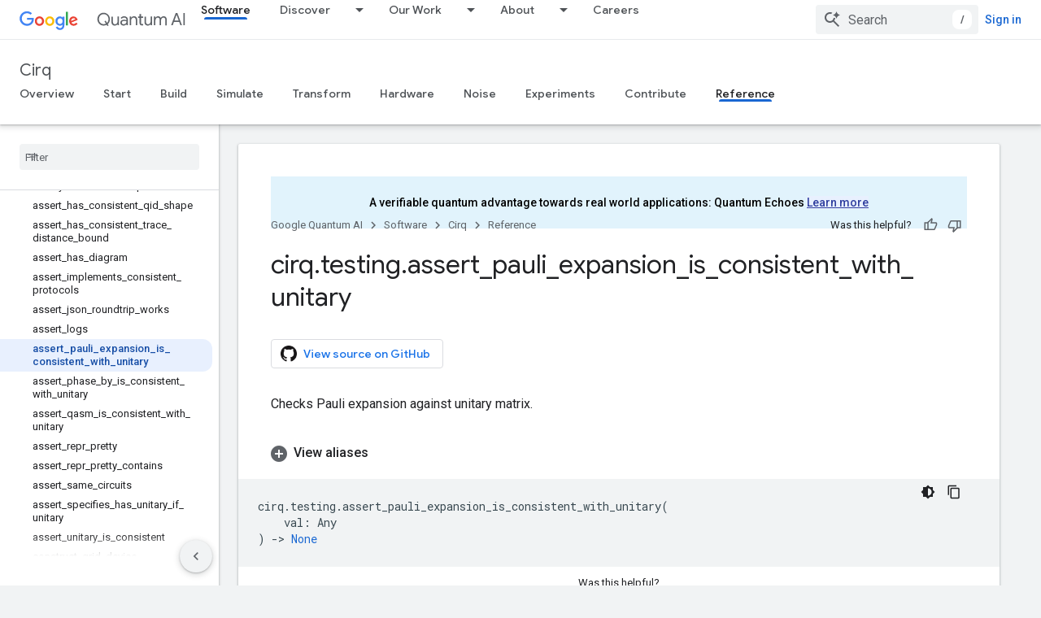

--- FILE ---
content_type: text/html; charset=utf-8
request_url: https://quantumai.google/reference/python/cirq/testing/assert_pauli_expansion_is_consistent_with_unitary
body_size: 56023
content:









<!doctype html>
<html 
      lang="en"
      dir="ltr">
  <head>
    <meta name="google-signin-client-id" content="157101835696-ooapojlodmuabs2do2vuhhnf90bccmoi.apps.googleusercontent.com"><meta name="google-signin-scope"
          content="profile email"><meta property="og:site_name" content="Google Quantum AI">
    <meta property="og:type" content="website"><meta name="theme-color" content="#1967d2"><meta charset="utf-8">
    <meta content="IE=Edge" http-equiv="X-UA-Compatible">
    <meta name="viewport" content="width=device-width, initial-scale=1">
    

    <link rel="manifest" href="/_pwa/quantum/manifest.json"
          crossorigin="use-credentials">
    <link rel="preconnect" href="//www.gstatic.com" crossorigin>
    <link rel="preconnect" href="//fonts.gstatic.com" crossorigin>
    <link rel="preconnect" href="//fonts.googleapis.com" crossorigin>
    <link rel="preconnect" href="//apis.google.com" crossorigin>
    <link rel="preconnect" href="//www.google-analytics.com" crossorigin><link rel="stylesheet" href="//fonts.googleapis.com/css?family=Google+Sans:400,500|Roboto:400,400italic,500,500italic,700,700italic|Roboto+Mono:400,500,700&display=swap">
      <link rel="stylesheet"
            href="//fonts.googleapis.com/css2?family=Material+Icons&family=Material+Symbols+Outlined&display=block"><link rel="stylesheet" href="https://www.gstatic.com/devrel-devsite/prod/v3df8aae39978de8281d519c083a1ff09816fe422ab8f1bf9f8e360a62fb9949d/quantum/css/app.css">
      <link rel="shortcut icon" href="https://www.gstatic.com/devrel-devsite/prod/v3df8aae39978de8281d519c083a1ff09816fe422ab8f1bf9f8e360a62fb9949d/quantum/images/favicon.png">
    <link rel="apple-touch-icon" href="https://www.gstatic.com/devrel-devsite/prod/v3df8aae39978de8281d519c083a1ff09816fe422ab8f1bf9f8e360a62fb9949d/quantum/images/touchicon-180.png"><link rel="canonical" href="https://quantumai.google/reference/python/cirq/testing/assert_pauli_expansion_is_consistent_with_unitary"><link rel="search" type="application/opensearchdescription+xml"
            title="Google Quantum AI" href="https://quantumai.google/s/opensearch.xml">
      <link rel="alternate" hreflang="en"
          href="https://quantumai.google/reference/python/cirq/testing/assert_pauli_expansion_is_consistent_with_unitary" /><link rel="alternate" hreflang="x-default" href="https://quantumai.google/reference/python/cirq/testing/assert_pauli_expansion_is_consistent_with_unitary" /><title>cirq.testing.assert_pauli_expansion_is_consistent_with_unitary &nbsp;|&nbsp; Cirq &nbsp;|&nbsp; Google Quantum AI</title>

<meta property="og:title" content="cirq.testing.assert_pauli_expansion_is_consistent_with_unitary &nbsp;|&nbsp; Cirq &nbsp;|&nbsp; Google Quantum AI"><meta name="description" content="Checks Pauli expansion against unitary matrix.">
  <meta property="og:description" content="Checks Pauli expansion against unitary matrix."><meta property="og:url" content="https://quantumai.google/reference/python/cirq/testing/assert_pauli_expansion_is_consistent_with_unitary"><meta property="og:image" content="https://quantumai.google/static/site-assets/images/social/quantumai_hero.png">
  <meta property="og:image:width" content="1200">
  <meta property="og:image:height" content="675"><meta property="og:locale" content="en"><meta name="twitter:card" content="summary_large_image"><script type="application/ld+json">
  {
    "@context": "https://schema.org",
    "@type": "BreadcrumbList",
    "itemListElement": [{
      "@type": "ListItem",
      "position": 1,
      "name": "Cirq",
      "item": "https://quantumai.google/cirq"
    },{
      "@type": "ListItem",
      "position": 2,
      "name": "cirq.testing.assert_pauli_expansion_is_consistent_with_unitary",
      "item": "https://quantumai.google/reference/python/cirq/testing/assert_pauli_expansion_is_consistent_with_unitary"
    }]
  }
  </script>
  

  

  

  

  

  


    
      <link rel="stylesheet" href="/extras.css"></head>
  <body class="color-scheme--light"
        template="page"
        theme="quantum-theme"
        type="reference"
        
        
        
        layout="docs"
        
        
        
        
        
        display-toc
        pending>
  
    <devsite-progress type="indeterminate" id="app-progress"></devsite-progress>
  
  
    <a href="#main-content" class="skip-link button">
      
      Skip to main content
    </a>
    <section class="devsite-wrapper">
      <devsite-cookie-notification-bar></devsite-cookie-notification-bar><devsite-header role="banner">
  
    





















<div class="devsite-header--inner" data-nosnippet>
  <div class="devsite-top-logo-row-wrapper-wrapper">
    <div class="devsite-top-logo-row-wrapper">
      <div class="devsite-top-logo-row">
        <button type="button" id="devsite-hamburger-menu"
          class="devsite-header-icon-button button-flat material-icons gc-analytics-event"
          data-category="Site-Wide Custom Events"
          data-label="Navigation menu button"
          visually-hidden
          aria-label="Open menu">
        </button>
        
<div class="devsite-product-name-wrapper">

  <a href="/" class="devsite-site-logo-link gc-analytics-event"
   data-category="Site-Wide Custom Events" data-label="Site logo" track-type="globalNav"
   track-name="googleQuantumAI" track-metadata-position="nav"
   track-metadata-eventDetail="nav">
  
  <picture>
    
    <img src="https://www.gstatic.com/devrel-devsite/prod/v3df8aae39978de8281d519c083a1ff09816fe422ab8f1bf9f8e360a62fb9949d/quantum/images/lockup.svg" class="devsite-site-logo" alt="Google Quantum AI">
  </picture>
  
</a>



  
  
  <span class="devsite-product-name">
    <ul class="devsite-breadcrumb-list"
  >
  
  <li class="devsite-breadcrumb-item
             devsite-has-google-wordmark">
    
    
    
      
      
    
  </li>
  
</ul>
  </span>

</div>
        <div class="devsite-top-logo-row-middle">
          <div class="devsite-header-upper-tabs">
            
              
              
  <devsite-tabs class="upper-tabs">

    <nav class="devsite-tabs-wrapper" aria-label="Upper tabs">
      
        
          <tab  class="devsite-active">
            
    <a href="https://quantumai.google/software"
    class="devsite-tabs-content gc-analytics-event "
      track-metadata-eventdetail="https://quantumai.google/software"
    
       track-type="nav"
       track-metadata-position="nav - software"
       track-metadata-module="primary nav"
       aria-label="Software, selected" 
       
         
           data-category="Site-Wide Custom Events"
         
           data-label="Tab: Software"
         
           track-name="software"
         
       >
    Software
  
    </a>
    
  
          </tab>
        
      
        
          <tab class="devsite-dropdown
    
    
    
    ">
  
    <a href="https://quantumai.google/discover/whatisqc"
    class="devsite-tabs-content gc-analytics-event "
      track-metadata-eventdetail="https://quantumai.google/discover/whatisqc"
    
       track-type="nav"
       track-metadata-position="nav - discover"
       track-metadata-module="primary nav"
       
       
         
           data-category="Site-Wide Custom Events"
         
           data-label="Tab: Discover"
         
           track-name="discover"
         
       >
    Discover
  
    </a>
    
      <button
         aria-haspopup="menu"
         aria-expanded="false"
         aria-label="Dropdown menu for Discover"
         track-type="nav"
         track-metadata-eventdetail="https://quantumai.google/discover/whatisqc"
         track-metadata-position="nav - discover"
         track-metadata-module="primary nav"
         
          
            data-category="Site-Wide Custom Events"
          
            data-label="Tab: Discover"
          
            track-name="discover"
          
        
         class="devsite-tabs-dropdown-toggle devsite-icon devsite-icon-arrow-drop-down"></button>
    
  
  <div class="devsite-tabs-dropdown" role="menu" aria-label="submenu" hidden>
    
    <div class="devsite-tabs-dropdown-content">
      
        <div class="devsite-tabs-dropdown-column
                    ">
          
            <ul class="devsite-tabs-dropdown-section
                       ">
              
              
              
                <li class="devsite-nav-item">
                  <a href="https://quantumai.google/discover/whatisqc"
                    
                     track-type="nav"
                     track-metadata-eventdetail="https://quantumai.google/discover/whatisqc"
                     track-metadata-position="nav - discover"
                     track-metadata-module="tertiary nav"
                     
                     tooltip
                  >
                    
                    <div class="devsite-nav-item-title">
                      What is quantum computing?
                    </div>
                    
                  </a>
                </li>
              
                <li class="devsite-nav-item">
                  <a href="https://quantumai.google/resources"
                    
                     track-type="nav"
                     track-metadata-eventdetail="https://quantumai.google/resources"
                     track-metadata-position="nav - discover"
                     track-metadata-module="tertiary nav"
                     
                     tooltip
                  >
                    
                    <div class="devsite-nav-item-title">
                      Educational resources
                    </div>
                    
                  </a>
                </li>
              
            </ul>
          
        </div>
      
    </div>
  </div>
</tab>
        
      
        
          <tab class="devsite-dropdown
    
    
    
    ">
  
    <a href="https://quantumai.google/quantumcomputer"
    class="devsite-tabs-content gc-analytics-event "
      track-metadata-eventdetail="https://quantumai.google/quantumcomputer"
    
       track-type="nav"
       track-metadata-position="nav - our work"
       track-metadata-module="primary nav"
       
       
         
           data-category="Site-Wide Custom Events"
         
           data-label="Tab: Our Work"
         
           track-name="our work"
         
       >
    Our Work
  
    </a>
    
      <button
         aria-haspopup="menu"
         aria-expanded="false"
         aria-label="Dropdown menu for Our Work"
         track-type="nav"
         track-metadata-eventdetail="https://quantumai.google/quantumcomputer"
         track-metadata-position="nav - our work"
         track-metadata-module="primary nav"
         
          
            data-category="Site-Wide Custom Events"
          
            data-label="Tab: Our Work"
          
            track-name="our work"
          
        
         class="devsite-tabs-dropdown-toggle devsite-icon devsite-icon-arrow-drop-down"></button>
    
  
  <div class="devsite-tabs-dropdown" role="menu" aria-label="submenu" hidden>
    
    <div class="devsite-tabs-dropdown-content">
      
        <div class="devsite-tabs-dropdown-column
                    ">
          
            <ul class="devsite-tabs-dropdown-section
                       ">
              
              
              
                <li class="devsite-nav-item">
                  <a href="https://quantumai.google/roadmap"
                    
                     track-type="nav"
                     track-metadata-eventdetail="https://quantumai.google/roadmap"
                     track-metadata-position="nav - our work"
                     track-metadata-module="tertiary nav"
                     
                     tooltip
                  >
                    
                    <div class="devsite-nav-item-title">
                      Roadmap
                    </div>
                    
                  </a>
                </li>
              
                <li class="devsite-nav-item">
                  <a href="https://quantumai.google/quantumcomputer"
                    
                     track-type="nav"
                     track-metadata-eventdetail="https://quantumai.google/quantumcomputer"
                     track-metadata-position="nav - our work"
                     track-metadata-module="tertiary nav"
                     
                     tooltip
                  >
                    
                    <div class="devsite-nav-item-title">
                      Quantum Computer
                    </div>
                    
                  </a>
                </li>
              
                <li class="devsite-nav-item">
                  <a href="https://quantumai.google/research"
                    
                     track-type="nav"
                     track-metadata-eventdetail="https://quantumai.google/research"
                     track-metadata-position="nav - our work"
                     track-metadata-module="tertiary nav"
                     
                     tooltip
                  >
                    
                    <div class="devsite-nav-item-title">
                      Research Publications
                    </div>
                    
                  </a>
                </li>
              
                <li class="devsite-nav-item">
                  <a href="https://quantumai.google/software"
                    
                     track-type="nav"
                     track-metadata-eventdetail="https://quantumai.google/software"
                     track-metadata-position="nav - our work"
                     track-metadata-module="tertiary nav"
                     
                     tooltip
                  >
                    
                    <div class="devsite-nav-item-title">
                      Open Source Tools
                    </div>
                    
                  </a>
                </li>
              
                <li class="devsite-nav-item">
                  <a href="https://quantumai.google/cirq"
                    
                     track-type="nav"
                     track-metadata-eventdetail="https://quantumai.google/cirq"
                     track-metadata-position="nav - our work"
                     track-metadata-module="tertiary nav"
                     
                     tooltip
                  >
                    
                    <div class="devsite-nav-item-title">
                      Cirq Documentation
                    </div>
                    
                  </a>
                </li>
              
            </ul>
          
        </div>
      
    </div>
  </div>
</tab>
        
      
        
          <tab class="devsite-dropdown
    
    
    
    ">
  
    <a href="https://quantumai.google/team"
    class="devsite-tabs-content gc-analytics-event "
      track-metadata-eventdetail="https://quantumai.google/team"
    
       track-type="nav"
       track-metadata-position="nav - about"
       track-metadata-module="primary nav"
       
       
         
           data-category="Site-Wide Custom Events"
         
           data-label="Tab: About"
         
           track-name="about"
         
       >
    About
  
    </a>
    
      <button
         aria-haspopup="menu"
         aria-expanded="false"
         aria-label="Dropdown menu for About"
         track-type="nav"
         track-metadata-eventdetail="https://quantumai.google/team"
         track-metadata-position="nav - about"
         track-metadata-module="primary nav"
         
          
            data-category="Site-Wide Custom Events"
          
            data-label="Tab: About"
          
            track-name="about"
          
        
         class="devsite-tabs-dropdown-toggle devsite-icon devsite-icon-arrow-drop-down"></button>
    
  
  <div class="devsite-tabs-dropdown" role="menu" aria-label="submenu" hidden>
    
    <div class="devsite-tabs-dropdown-content">
      
        <div class="devsite-tabs-dropdown-column
                    ">
          
            <ul class="devsite-tabs-dropdown-section
                       ">
              
              
              
                <li class="devsite-nav-item">
                  <a href="https://quantumai.google/team"
                    
                     track-type="nav"
                     track-metadata-eventdetail="https://quantumai.google/team"
                     track-metadata-position="nav - about"
                     track-metadata-module="tertiary nav"
                     
                     tooltip
                  >
                    
                    <div class="devsite-nav-item-title">
                      Team
                    </div>
                    
                  </a>
                </li>
              
                <li class="devsite-nav-item">
                  <a href="https://quantumai.google/lab"
                    
                     track-type="nav"
                     track-metadata-eventdetail="https://quantumai.google/lab"
                     track-metadata-position="nav - about"
                     track-metadata-module="tertiary nav"
                     
                     tooltip
                  >
                    
                    <div class="devsite-nav-item-title">
                      Lab
                    </div>
                    
                  </a>
                </li>
              
            </ul>
          
        </div>
      
    </div>
  </div>
</tab>
        
      
        
          <tab  >
            
    <a href="https://www.google.com/about/careers/applications/jobs/results/?company=Google&amp;employment_type=FULL_TIME&amp;employment_type=PART_TIME&amp;location=California,%20USA&amp;location=Munich,%20Germany&amp;location=Seattle,%20WA,%20USA&amp;location=Zurich,%20Switzerland&amp;q=quantum&amp;sort_by=relevance&amp;src=Online%2FGoogle%20Website%2FQuantum_AI&amp;utm_campaign=Quantum_AI&amp;utm_medium=Google%20Website&amp;utm_source=online"
    class="devsite-tabs-content gc-analytics-event "
      track-metadata-eventdetail="https://www.google.com/about/careers/applications/jobs/results/?company=Google&amp;employment_type=FULL_TIME&amp;employment_type=PART_TIME&amp;location=California,%20USA&amp;location=Munich,%20Germany&amp;location=Seattle,%20WA,%20USA&amp;location=Zurich,%20Switzerland&amp;q=quantum&amp;sort_by=relevance&amp;src=Online%2FGoogle%20Website%2FQuantum_AI&amp;utm_campaign=Quantum_AI&amp;utm_medium=Google%20Website&amp;utm_source=online"
    
       track-type="nav"
       track-metadata-position="nav - careers"
       track-metadata-module="primary nav"
       
       
         
           data-category="Site-Wide Custom Events"
         
           data-label="Tab: Careers"
         
           track-name="careers"
         
       >
    Careers
  
    </a>
    
  
          </tab>
        
      
    </nav>

  </devsite-tabs>

            
           </div>
          
<devsite-search
    enable-signin
    enable-search
    enable-suggestions
      enable-query-completion
    
    enable-search-summaries
    project-name="Cirq"
    tenant-name="Google Quantum AI"
    
    
    
    
    
    >
  <form class="devsite-search-form" action="https://quantumai.google/s/results" method="GET">
    <div class="devsite-search-container">
      <button type="button"
              search-open
              class="devsite-search-button devsite-header-icon-button button-flat material-icons"
              
              aria-label="Open search"></button>
      <div class="devsite-searchbox">
        <input
          aria-activedescendant=""
          aria-autocomplete="list"
          
          aria-label="Search"
          aria-expanded="false"
          aria-haspopup="listbox"
          autocomplete="off"
          class="devsite-search-field devsite-search-query"
          name="q"
          
          placeholder="Search"
          role="combobox"
          type="text"
          value=""
          >
          <div class="devsite-search-image material-icons" aria-hidden="true">
            
              <svg class="devsite-search-ai-image" width="24" height="24" viewBox="0 0 24 24" fill="none" xmlns="http://www.w3.org/2000/svg">
                  <g clip-path="url(#clip0_6641_386)">
                    <path d="M19.6 21L13.3 14.7C12.8 15.1 12.225 15.4167 11.575 15.65C10.925 15.8833 10.2333 16 9.5 16C7.68333 16 6.14167 15.375 4.875 14.125C3.625 12.8583 3 11.3167 3 9.5C3 7.68333 3.625 6.15 4.875 4.9C6.14167 3.63333 7.68333 3 9.5 3C10.0167 3 10.5167 3.05833 11 3.175C11.4833 3.275 11.9417 3.43333 12.375 3.65L10.825 5.2C10.6083 5.13333 10.3917 5.08333 10.175 5.05C9.95833 5.01667 9.73333 5 9.5 5C8.25 5 7.18333 5.44167 6.3 6.325C5.43333 7.19167 5 8.25 5 9.5C5 10.75 5.43333 11.8167 6.3 12.7C7.18333 13.5667 8.25 14 9.5 14C10.6667 14 11.6667 13.625 12.5 12.875C13.35 12.1083 13.8417 11.15 13.975 10H15.975C15.925 10.6333 15.7833 11.2333 15.55 11.8C15.3333 12.3667 15.05 12.8667 14.7 13.3L21 19.6L19.6 21ZM17.5 12C17.5 10.4667 16.9667 9.16667 15.9 8.1C14.8333 7.03333 13.5333 6.5 12 6.5C13.5333 6.5 14.8333 5.96667 15.9 4.9C16.9667 3.83333 17.5 2.53333 17.5 0.999999C17.5 2.53333 18.0333 3.83333 19.1 4.9C20.1667 5.96667 21.4667 6.5 23 6.5C21.4667 6.5 20.1667 7.03333 19.1 8.1C18.0333 9.16667 17.5 10.4667 17.5 12Z" fill="#5F6368"/>
                  </g>
                <defs>
                <clipPath id="clip0_6641_386">
                <rect width="24" height="24" fill="white"/>
                </clipPath>
                </defs>
              </svg>
            
          </div>
          <div class="devsite-search-shortcut-icon-container" aria-hidden="true">
            <kbd class="devsite-search-shortcut-icon">/</kbd>
          </div>
      </div>
    </div>
  </form>
  <button type="button"
          search-close
          class="devsite-search-button devsite-header-icon-button button-flat material-icons"
          
          aria-label="Close search"></button>
</devsite-search>

        </div>

        

          

          

          

          

          

        

        
          <devsite-user 
                        
                        
                        
                        id="devsite-user">
            
              
              <span class="button devsite-top-button" aria-hidden="true" visually-hidden>Sign in</span>
            
          </devsite-user>
        
        
        
      </div>
    </div>
  </div>



  <div class="devsite-collapsible-section
    ">
    <div class="devsite-header-background">
      
        
          <div class="devsite-product-id-row"
           >
            <div class="devsite-product-description-row">
              
                
                <div class="devsite-product-id">
                  
                  
                  
                    <ul class="devsite-breadcrumb-list"
  >
  
  <li class="devsite-breadcrumb-item
             ">
    
    
    
      
        
  <a href="https://quantumai.google/cirq"
      
        class="devsite-breadcrumb-link gc-analytics-event"
      
        data-category="Site-Wide Custom Events"
      
        data-label="Lower Header"
      
        data-value="1"
      
        track-type="globalNav"
      
        track-name="breadcrumb"
      
        track-metadata-position="1"
      
        track-metadata-eventdetail="Cirq"
      
    >
    
          Cirq
        
  </a>
  
      
    
  </li>
  
</ul>
                </div>
                
              
              
            </div>
            
          </div>
          
        
      
      
        <div class="devsite-doc-set-nav-row">
          
          
            
            
  <devsite-tabs class="lower-tabs">

    <nav class="devsite-tabs-wrapper" aria-label="Lower tabs">
      
        
          <tab  >
            
    <a href="https://quantumai.google/cirq"
    class="devsite-tabs-content gc-analytics-event "
      track-metadata-eventdetail="https://quantumai.google/cirq"
    
       track-type="nav"
       track-metadata-position="nav - overview"
       track-metadata-module="primary nav"
       
       
         
           data-category="Site-Wide Custom Events"
         
           data-label="Tab: Overview"
         
           track-name="overview"
         
       >
    Overview
  
    </a>
    
  
          </tab>
        
      
        
          <tab  >
            
    <a href="https://quantumai.google/cirq/start/install"
    class="devsite-tabs-content gc-analytics-event "
      track-metadata-eventdetail="https://quantumai.google/cirq/start/install"
    
       track-type="nav"
       track-metadata-position="nav - start"
       track-metadata-module="primary nav"
       
       
         
           data-category="Site-Wide Custom Events"
         
           data-label="Tab: Start"
         
           track-name="start"
         
       >
    Start
  
    </a>
    
  
          </tab>
        
      
        
          <tab  >
            
    <a href="https://quantumai.google/cirq/build"
    class="devsite-tabs-content gc-analytics-event "
      track-metadata-eventdetail="https://quantumai.google/cirq/build"
    
       track-type="nav"
       track-metadata-position="nav - build"
       track-metadata-module="primary nav"
       
       
         
           data-category="Site-Wide Custom Events"
         
           data-label="Tab: Build"
         
           track-name="build"
         
       >
    Build
  
    </a>
    
  
          </tab>
        
      
        
          <tab  >
            
    <a href="https://quantumai.google/cirq/simulate"
    class="devsite-tabs-content gc-analytics-event "
      track-metadata-eventdetail="https://quantumai.google/cirq/simulate"
    
       track-type="nav"
       track-metadata-position="nav - simulate"
       track-metadata-module="primary nav"
       
       
         
           data-category="Site-Wide Custom Events"
         
           data-label="Tab: Simulate"
         
           track-name="simulate"
         
       >
    Simulate
  
    </a>
    
  
          </tab>
        
      
        
          <tab  >
            
    <a href="https://quantumai.google/cirq/transform"
    class="devsite-tabs-content gc-analytics-event "
      track-metadata-eventdetail="https://quantumai.google/cirq/transform"
    
       track-type="nav"
       track-metadata-position="nav - transform"
       track-metadata-module="primary nav"
       
       
         
           data-category="Site-Wide Custom Events"
         
           data-label="Tab: Transform"
         
           track-name="transform"
         
       >
    Transform
  
    </a>
    
  
          </tab>
        
      
        
          <tab  >
            
    <a href="https://quantumai.google/cirq/hardware"
    class="devsite-tabs-content gc-analytics-event "
      track-metadata-eventdetail="https://quantumai.google/cirq/hardware"
    
       track-type="nav"
       track-metadata-position="nav - hardware"
       track-metadata-module="primary nav"
       
       
         
           data-category="Site-Wide Custom Events"
         
           data-label="Tab: Hardware"
         
           track-name="hardware"
         
       >
    Hardware
  
    </a>
    
  
          </tab>
        
      
        
          <tab  >
            
    <a href="https://quantumai.google/cirq/noise"
    class="devsite-tabs-content gc-analytics-event "
      track-metadata-eventdetail="https://quantumai.google/cirq/noise"
    
       track-type="nav"
       track-metadata-position="nav - noise"
       track-metadata-module="primary nav"
       
       
         
           data-category="Site-Wide Custom Events"
         
           data-label="Tab: Noise"
         
           track-name="noise"
         
       >
    Noise
  
    </a>
    
  
          </tab>
        
      
        
          <tab  >
            
    <a href="https://quantumai.google/cirq/experiments"
    class="devsite-tabs-content gc-analytics-event "
      track-metadata-eventdetail="https://quantumai.google/cirq/experiments"
    
       track-type="nav"
       track-metadata-position="nav - experiments"
       track-metadata-module="primary nav"
       
       
         
           data-category="Site-Wide Custom Events"
         
           data-label="Tab: Experiments"
         
           track-name="experiments"
         
       >
    Experiments
  
    </a>
    
  
          </tab>
        
      
        
          <tab  >
            
    <a href="https://quantumai.google/cirq/dev/development"
    class="devsite-tabs-content gc-analytics-event "
      track-metadata-eventdetail="https://quantumai.google/cirq/dev/development"
    
       track-type="nav"
       track-metadata-position="nav - contribute"
       track-metadata-module="primary nav"
       
       
         
           data-category="Site-Wide Custom Events"
         
           data-label="Tab: Contribute"
         
           track-name="contribute"
         
       >
    Contribute
  
    </a>
    
  
          </tab>
        
      
        
          <tab  class="devsite-active">
            
    <a href="https://quantumai.google/reference/python/cirq/all_symbols"
    class="devsite-tabs-content gc-analytics-event "
      track-metadata-eventdetail="https://quantumai.google/reference/python/cirq/all_symbols"
    
       track-type="nav"
       track-metadata-position="nav - reference"
       track-metadata-module="primary nav"
       aria-label="Reference, selected" 
       
         
           data-category="Site-Wide Custom Events"
         
           data-label="Tab: Reference"
         
           track-name="reference"
         
       >
    Reference
  
    </a>
    
  
          </tab>
        
      
    </nav>

  </devsite-tabs>

          
          
        </div>
      
    </div>
  </div>

</div>



  

  
</devsite-header>
      <devsite-book-nav scrollbars >
        
          





















<div class="devsite-book-nav-filter"
     >
  <span class="filter-list-icon material-icons" aria-hidden="true"></span>
  <input type="text"
         placeholder="Filter"
         
         aria-label="Type to filter"
         role="searchbox">
  
  <span class="filter-clear-button hidden"
        data-title="Clear filter"
        aria-label="Clear filter"
        role="button"
        tabindex="0"></span>
</div>

<nav class="devsite-book-nav devsite-nav nocontent"
     aria-label="Side menu">
  <div class="devsite-mobile-header">
    <button type="button"
            id="devsite-close-nav"
            class="devsite-header-icon-button button-flat material-icons gc-analytics-event"
            data-category="Site-Wide Custom Events"
            data-label="Close navigation"
            aria-label="Close navigation">
    </button>
    <div class="devsite-product-name-wrapper">

  <a href="/" class="devsite-site-logo-link gc-analytics-event"
   data-category="Site-Wide Custom Events" data-label="Site logo" track-type="globalNav"
   track-name="googleQuantumAI" track-metadata-position="nav"
   track-metadata-eventDetail="nav">
  
  <picture>
    
    <img src="https://www.gstatic.com/devrel-devsite/prod/v3df8aae39978de8281d519c083a1ff09816fe422ab8f1bf9f8e360a62fb9949d/quantum/images/lockup.svg" class="devsite-site-logo" alt="Google Quantum AI">
  </picture>
  
</a>


  
      <span class="devsite-product-name">
        
        
        <ul class="devsite-breadcrumb-list"
  >
  
  <li class="devsite-breadcrumb-item
             devsite-has-google-wordmark">
    
    
    
      
      
    
  </li>
  
</ul>
      </span>
    

</div>
  </div>

  <div class="devsite-book-nav-wrapper">
    <div class="devsite-mobile-nav-top">
      
        <ul class="devsite-nav-list">
          
            <li class="devsite-nav-item">
              
  
  <a href="/software"
    
       class="devsite-nav-title gc-analytics-event
              
              devsite-nav-active"
    

    
      
        data-category="Site-Wide Custom Events"
      
        data-label="Tab: Software"
      
        track-name="software"
      
    
     data-category="Site-Wide Custom Events"
     data-label="Responsive Tab: Software"
     track-type="globalNav"
     track-metadata-eventDetail="globalMenu"
     track-metadata-position="nav">
  
    <span class="devsite-nav-text" tooltip >
      Software
   </span>
    
  
  </a>
  

  
              
                <ul class="devsite-nav-responsive-tabs">
                  
                    
                    
                    
                    <li class="devsite-nav-item">
                      
  
  <a href="/cirq"
    
       class="devsite-nav-title gc-analytics-event
              
              "
    

    
      
        data-category="Site-Wide Custom Events"
      
        data-label="Tab: Overview"
      
        track-name="overview"
      
    
     data-category="Site-Wide Custom Events"
     data-label="Responsive Tab: Overview"
     track-type="globalNav"
     track-metadata-eventDetail="globalMenu"
     track-metadata-position="nav">
  
    <span class="devsite-nav-text" tooltip >
      Overview
   </span>
    
  
  </a>
  

  
                    </li>
                  
                    
                    
                    
                    <li class="devsite-nav-item">
                      
  
  <a href="/cirq/start/install"
    
       class="devsite-nav-title gc-analytics-event
              
              "
    

    
      
        data-category="Site-Wide Custom Events"
      
        data-label="Tab: Start"
      
        track-name="start"
      
    
     data-category="Site-Wide Custom Events"
     data-label="Responsive Tab: Start"
     track-type="globalNav"
     track-metadata-eventDetail="globalMenu"
     track-metadata-position="nav">
  
    <span class="devsite-nav-text" tooltip >
      Start
   </span>
    
  
  </a>
  

  
                    </li>
                  
                    
                    
                    
                    <li class="devsite-nav-item">
                      
  
  <a href="/cirq/build"
    
       class="devsite-nav-title gc-analytics-event
              
              "
    

    
      
        data-category="Site-Wide Custom Events"
      
        data-label="Tab: Build"
      
        track-name="build"
      
    
     data-category="Site-Wide Custom Events"
     data-label="Responsive Tab: Build"
     track-type="globalNav"
     track-metadata-eventDetail="globalMenu"
     track-metadata-position="nav">
  
    <span class="devsite-nav-text" tooltip >
      Build
   </span>
    
  
  </a>
  

  
                    </li>
                  
                    
                    
                    
                    <li class="devsite-nav-item">
                      
  
  <a href="/cirq/simulate"
    
       class="devsite-nav-title gc-analytics-event
              
              "
    

    
      
        data-category="Site-Wide Custom Events"
      
        data-label="Tab: Simulate"
      
        track-name="simulate"
      
    
     data-category="Site-Wide Custom Events"
     data-label="Responsive Tab: Simulate"
     track-type="globalNav"
     track-metadata-eventDetail="globalMenu"
     track-metadata-position="nav">
  
    <span class="devsite-nav-text" tooltip >
      Simulate
   </span>
    
  
  </a>
  

  
                    </li>
                  
                    
                    
                    
                    <li class="devsite-nav-item">
                      
  
  <a href="/cirq/transform"
    
       class="devsite-nav-title gc-analytics-event
              
              "
    

    
      
        data-category="Site-Wide Custom Events"
      
        data-label="Tab: Transform"
      
        track-name="transform"
      
    
     data-category="Site-Wide Custom Events"
     data-label="Responsive Tab: Transform"
     track-type="globalNav"
     track-metadata-eventDetail="globalMenu"
     track-metadata-position="nav">
  
    <span class="devsite-nav-text" tooltip >
      Transform
   </span>
    
  
  </a>
  

  
                    </li>
                  
                    
                    
                    
                    <li class="devsite-nav-item">
                      
  
  <a href="/cirq/hardware"
    
       class="devsite-nav-title gc-analytics-event
              
              "
    

    
      
        data-category="Site-Wide Custom Events"
      
        data-label="Tab: Hardware"
      
        track-name="hardware"
      
    
     data-category="Site-Wide Custom Events"
     data-label="Responsive Tab: Hardware"
     track-type="globalNav"
     track-metadata-eventDetail="globalMenu"
     track-metadata-position="nav">
  
    <span class="devsite-nav-text" tooltip >
      Hardware
   </span>
    
  
  </a>
  

  
                    </li>
                  
                    
                    
                    
                    <li class="devsite-nav-item">
                      
  
  <a href="/cirq/noise"
    
       class="devsite-nav-title gc-analytics-event
              
              "
    

    
      
        data-category="Site-Wide Custom Events"
      
        data-label="Tab: Noise"
      
        track-name="noise"
      
    
     data-category="Site-Wide Custom Events"
     data-label="Responsive Tab: Noise"
     track-type="globalNav"
     track-metadata-eventDetail="globalMenu"
     track-metadata-position="nav">
  
    <span class="devsite-nav-text" tooltip >
      Noise
   </span>
    
  
  </a>
  

  
                    </li>
                  
                    
                    
                    
                    <li class="devsite-nav-item">
                      
  
  <a href="/cirq/experiments"
    
       class="devsite-nav-title gc-analytics-event
              
              "
    

    
      
        data-category="Site-Wide Custom Events"
      
        data-label="Tab: Experiments"
      
        track-name="experiments"
      
    
     data-category="Site-Wide Custom Events"
     data-label="Responsive Tab: Experiments"
     track-type="globalNav"
     track-metadata-eventDetail="globalMenu"
     track-metadata-position="nav">
  
    <span class="devsite-nav-text" tooltip >
      Experiments
   </span>
    
  
  </a>
  

  
                    </li>
                  
                    
                    
                    
                    <li class="devsite-nav-item">
                      
  
  <a href="/cirq/dev/development"
    
       class="devsite-nav-title gc-analytics-event
              
              "
    

    
      
        data-category="Site-Wide Custom Events"
      
        data-label="Tab: Contribute"
      
        track-name="contribute"
      
    
     data-category="Site-Wide Custom Events"
     data-label="Responsive Tab: Contribute"
     track-type="globalNav"
     track-metadata-eventDetail="globalMenu"
     track-metadata-position="nav">
  
    <span class="devsite-nav-text" tooltip >
      Contribute
   </span>
    
  
  </a>
  

  
                    </li>
                  
                    
                    
                    
                    <li class="devsite-nav-item">
                      
  
  <a href="/reference/python/cirq/all_symbols"
    
       class="devsite-nav-title gc-analytics-event
              
              devsite-nav-active"
    

    
      
        data-category="Site-Wide Custom Events"
      
        data-label="Tab: Reference"
      
        track-name="reference"
      
    
     data-category="Site-Wide Custom Events"
     data-label="Responsive Tab: Reference"
     track-type="globalNav"
     track-metadata-eventDetail="globalMenu"
     track-metadata-position="nav">
  
    <span class="devsite-nav-text" tooltip menu="_book">
      Reference
   </span>
    
  
  </a>
  

  
                    </li>
                  
                </ul>
              
            </li>
          
            <li class="devsite-nav-item">
              
  
  <a href="/discover/whatisqc"
    
       class="devsite-nav-title gc-analytics-event
              
              "
    

    
      
        data-category="Site-Wide Custom Events"
      
        data-label="Tab: Discover"
      
        track-name="discover"
      
    
     data-category="Site-Wide Custom Events"
     data-label="Responsive Tab: Discover"
     track-type="globalNav"
     track-metadata-eventDetail="globalMenu"
     track-metadata-position="nav">
  
    <span class="devsite-nav-text" tooltip >
      Discover
   </span>
    
  
  </a>
  

  
    <ul class="devsite-nav-responsive-tabs devsite-nav-has-menu
               ">
      
<li class="devsite-nav-item">

  
  <span
    
       class="devsite-nav-title"
       tooltip
    
    
      
        data-category="Site-Wide Custom Events"
      
        data-label="Tab: Discover"
      
        track-name="discover"
      
    >
  
    <span class="devsite-nav-text" tooltip menu="Discover">
      More
   </span>
    
    <span class="devsite-nav-icon material-icons" data-icon="forward"
          menu="Discover">
    </span>
    
  
  </span>
  

</li>

    </ul>
  
              
            </li>
          
            <li class="devsite-nav-item">
              
  
  <a href="/quantumcomputer"
    
       class="devsite-nav-title gc-analytics-event
              
              "
    

    
      
        data-category="Site-Wide Custom Events"
      
        data-label="Tab: Our Work"
      
        track-name="our work"
      
    
     data-category="Site-Wide Custom Events"
     data-label="Responsive Tab: Our Work"
     track-type="globalNav"
     track-metadata-eventDetail="globalMenu"
     track-metadata-position="nav">
  
    <span class="devsite-nav-text" tooltip >
      Our Work
   </span>
    
  
  </a>
  

  
    <ul class="devsite-nav-responsive-tabs devsite-nav-has-menu
               ">
      
<li class="devsite-nav-item">

  
  <span
    
       class="devsite-nav-title"
       tooltip
    
    
      
        data-category="Site-Wide Custom Events"
      
        data-label="Tab: Our Work"
      
        track-name="our work"
      
    >
  
    <span class="devsite-nav-text" tooltip menu="Our Work">
      More
   </span>
    
    <span class="devsite-nav-icon material-icons" data-icon="forward"
          menu="Our Work">
    </span>
    
  
  </span>
  

</li>

    </ul>
  
              
            </li>
          
            <li class="devsite-nav-item">
              
  
  <a href="/team"
    
       class="devsite-nav-title gc-analytics-event
              
              "
    

    
      
        data-category="Site-Wide Custom Events"
      
        data-label="Tab: About"
      
        track-name="about"
      
    
     data-category="Site-Wide Custom Events"
     data-label="Responsive Tab: About"
     track-type="globalNav"
     track-metadata-eventDetail="globalMenu"
     track-metadata-position="nav">
  
    <span class="devsite-nav-text" tooltip >
      About
   </span>
    
  
  </a>
  

  
    <ul class="devsite-nav-responsive-tabs devsite-nav-has-menu
               ">
      
<li class="devsite-nav-item">

  
  <span
    
       class="devsite-nav-title"
       tooltip
    
    
      
        data-category="Site-Wide Custom Events"
      
        data-label="Tab: About"
      
        track-name="about"
      
    >
  
    <span class="devsite-nav-text" tooltip menu="About">
      More
   </span>
    
    <span class="devsite-nav-icon material-icons" data-icon="forward"
          menu="About">
    </span>
    
  
  </span>
  

</li>

    </ul>
  
              
            </li>
          
            <li class="devsite-nav-item">
              
  
  <a href="https://www.google.com/about/careers/applications/jobs/results/?company=Google&amp;employment_type=FULL_TIME&amp;employment_type=PART_TIME&amp;location=California,%20USA&amp;location=Munich,%20Germany&amp;location=Seattle,%20WA,%20USA&amp;location=Zurich,%20Switzerland&amp;q=quantum&amp;sort_by=relevance&amp;src=Online%2FGoogle%20Website%2FQuantum_AI&amp;utm_campaign=Quantum_AI&amp;utm_medium=Google%20Website&amp;utm_source=online"
    
       class="devsite-nav-title gc-analytics-event
              
              "
    

    
      
        data-category="Site-Wide Custom Events"
      
        data-label="Tab: Careers"
      
        track-name="careers"
      
    
     data-category="Site-Wide Custom Events"
     data-label="Responsive Tab: Careers"
     track-type="globalNav"
     track-metadata-eventDetail="globalMenu"
     track-metadata-position="nav">
  
    <span class="devsite-nav-text" tooltip >
      Careers
   </span>
    
  
  </a>
  

  
              
            </li>
          
          
          
        </ul>
      
    </div>
    
      <div class="devsite-mobile-nav-bottom">
        
          
          <ul class="devsite-nav-list" menu="_book">
            <li class="devsite-nav-item
           devsite-nav-heading"><div class="devsite-nav-title devsite-nav-title-no-path">
        <span class="devsite-nav-text" tooltip>cirq</span>
      </div></li>

  <li class="devsite-nav-item"><a href="/reference/python/cirq/all_symbols"
        class="devsite-nav-title gc-analytics-event"
        data-category="Site-Wide Custom Events"
        data-label="Book nav link, pathname: /reference/python/cirq/all_symbols"
        track-type="bookNav"
        track-name="click"
        track-metadata-eventdetail="/reference/python/cirq/all_symbols"
      ><span class="devsite-nav-text" tooltip>All symbols</span></a></li>

  <li class="devsite-nav-item
           devsite-nav-expandable"><div class="devsite-expandable-nav">
      <a class="devsite-nav-toggle" aria-hidden="true"></a><div class="devsite-nav-title devsite-nav-title-no-path" tabindex="0" role="button">
        <span class="devsite-nav-text" tooltip>cirq</span>
      </div><ul class="devsite-nav-section"><li class="devsite-nav-item"><a href="/reference/python/cirq"
        class="devsite-nav-title gc-analytics-event"
        data-category="Site-Wide Custom Events"
        data-label="Book nav link, pathname: /reference/python/cirq"
        track-type="bookNav"
        track-name="click"
        track-metadata-eventdetail="/reference/python/cirq"
      ><span class="devsite-nav-text" tooltip>Overview</span></a></li><li class="devsite-nav-item"><a href="/reference/python/cirq/ABCMetaImplementAnyOneOf"
        class="devsite-nav-title gc-analytics-event"
        data-category="Site-Wide Custom Events"
        data-label="Book nav link, pathname: /reference/python/cirq/ABCMetaImplementAnyOneOf"
        track-type="bookNav"
        track-name="click"
        track-metadata-eventdetail="/reference/python/cirq/ABCMetaImplementAnyOneOf"
      ><span class="devsite-nav-text" tooltip>ABCMetaImplementAnyOneOf</span></a></li><li class="devsite-nav-item"><a href="/reference/python/cirq/AbstractCircuit"
        class="devsite-nav-title gc-analytics-event"
        data-category="Site-Wide Custom Events"
        data-label="Book nav link, pathname: /reference/python/cirq/AbstractCircuit"
        track-type="bookNav"
        track-name="click"
        track-metadata-eventdetail="/reference/python/cirq/AbstractCircuit"
      ><span class="devsite-nav-text" tooltip>AbstractCircuit</span></a></li><li class="devsite-nav-item"><a href="/reference/python/cirq/AbstractInitialMapper"
        class="devsite-nav-title gc-analytics-event"
        data-category="Site-Wide Custom Events"
        data-label="Book nav link, pathname: /reference/python/cirq/AbstractInitialMapper"
        track-type="bookNav"
        track-name="click"
        track-metadata-eventdetail="/reference/python/cirq/AbstractInitialMapper"
      ><span class="devsite-nav-text" tooltip>AbstractInitialMapper</span></a></li><li class="devsite-nav-item"><a href="/reference/python/cirq/Alignment"
        class="devsite-nav-title gc-analytics-event"
        data-category="Site-Wide Custom Events"
        data-label="Book nav link, pathname: /reference/python/cirq/Alignment"
        track-type="bookNav"
        track-name="click"
        track-metadata-eventdetail="/reference/python/cirq/Alignment"
      ><span class="devsite-nav-text" tooltip>Alignment</span></a></li><li class="devsite-nav-item"><a href="/reference/python/cirq/AmplitudeDampingChannel"
        class="devsite-nav-title gc-analytics-event"
        data-category="Site-Wide Custom Events"
        data-label="Book nav link, pathname: /reference/python/cirq/AmplitudeDampingChannel"
        track-type="bookNav"
        track-name="click"
        track-metadata-eventdetail="/reference/python/cirq/AmplitudeDampingChannel"
      ><span class="devsite-nav-text" tooltip>AmplitudeDampingChannel</span></a></li><li class="devsite-nav-item"><a href="/reference/python/cirq/AnyIntegerPowerGateFamily"
        class="devsite-nav-title gc-analytics-event"
        data-category="Site-Wide Custom Events"
        data-label="Book nav link, pathname: /reference/python/cirq/AnyIntegerPowerGateFamily"
        track-type="bookNav"
        track-name="click"
        track-metadata-eventdetail="/reference/python/cirq/AnyIntegerPowerGateFamily"
      ><span class="devsite-nav-text" tooltip>AnyIntegerPowerGateFamily</span></a></li><li class="devsite-nav-item"><a href="/reference/python/cirq/AnyUnitaryGateFamily"
        class="devsite-nav-title gc-analytics-event"
        data-category="Site-Wide Custom Events"
        data-label="Book nav link, pathname: /reference/python/cirq/AnyUnitaryGateFamily"
        track-type="bookNav"
        track-name="click"
        track-metadata-eventdetail="/reference/python/cirq/AnyUnitaryGateFamily"
      ><span class="devsite-nav-text" tooltip>AnyUnitaryGateFamily</span></a></li><li class="devsite-nav-item"><a href="/reference/python/cirq/ApplyChannelArgs"
        class="devsite-nav-title gc-analytics-event"
        data-category="Site-Wide Custom Events"
        data-label="Book nav link, pathname: /reference/python/cirq/ApplyChannelArgs"
        track-type="bookNav"
        track-name="click"
        track-metadata-eventdetail="/reference/python/cirq/ApplyChannelArgs"
      ><span class="devsite-nav-text" tooltip>ApplyChannelArgs</span></a></li><li class="devsite-nav-item"><a href="/reference/python/cirq/ApplyMixtureArgs"
        class="devsite-nav-title gc-analytics-event"
        data-category="Site-Wide Custom Events"
        data-label="Book nav link, pathname: /reference/python/cirq/ApplyMixtureArgs"
        track-type="bookNav"
        track-name="click"
        track-metadata-eventdetail="/reference/python/cirq/ApplyMixtureArgs"
      ><span class="devsite-nav-text" tooltip>ApplyMixtureArgs</span></a></li><li class="devsite-nav-item"><a href="/reference/python/cirq/ApplyUnitaryArgs"
        class="devsite-nav-title gc-analytics-event"
        data-category="Site-Wide Custom Events"
        data-label="Book nav link, pathname: /reference/python/cirq/ApplyUnitaryArgs"
        track-type="bookNav"
        track-name="click"
        track-metadata-eventdetail="/reference/python/cirq/ApplyUnitaryArgs"
      ><span class="devsite-nav-text" tooltip>ApplyUnitaryArgs</span></a></li><li class="devsite-nav-item"><a href="/reference/python/cirq/ArithmeticGate"
        class="devsite-nav-title gc-analytics-event"
        data-category="Site-Wide Custom Events"
        data-label="Book nav link, pathname: /reference/python/cirq/ArithmeticGate"
        track-type="bookNav"
        track-name="click"
        track-metadata-eventdetail="/reference/python/cirq/ArithmeticGate"
      ><span class="devsite-nav-text" tooltip>ArithmeticGate</span></a></li><li class="devsite-nav-item"><a href="/reference/python/cirq/AsymmetricDepolarizingChannel"
        class="devsite-nav-title gc-analytics-event"
        data-category="Site-Wide Custom Events"
        data-label="Book nav link, pathname: /reference/python/cirq/AsymmetricDepolarizingChannel"
        track-type="bookNav"
        track-name="click"
        track-metadata-eventdetail="/reference/python/cirq/AsymmetricDepolarizingChannel"
      ><span class="devsite-nav-text" tooltip>AsymmetricDepolarizingChannel</span></a></li><li class="devsite-nav-item"><a href="/reference/python/cirq/AxisAngleDecomposition"
        class="devsite-nav-title gc-analytics-event"
        data-category="Site-Wide Custom Events"
        data-label="Book nav link, pathname: /reference/python/cirq/AxisAngleDecomposition"
        track-type="bookNav"
        track-name="click"
        track-metadata-eventdetail="/reference/python/cirq/AxisAngleDecomposition"
      ><span class="devsite-nav-text" tooltip>AxisAngleDecomposition</span></a></li><li class="devsite-nav-item"><a href="/reference/python/cirq/BaseDensePauliString"
        class="devsite-nav-title gc-analytics-event"
        data-category="Site-Wide Custom Events"
        data-label="Book nav link, pathname: /reference/python/cirq/BaseDensePauliString"
        track-type="bookNav"
        track-name="click"
        track-metadata-eventdetail="/reference/python/cirq/BaseDensePauliString"
      ><span class="devsite-nav-text" tooltip>BaseDensePauliString</span></a></li><li class="devsite-nav-item"><a href="/reference/python/cirq/BitFlipChannel"
        class="devsite-nav-title gc-analytics-event"
        data-category="Site-Wide Custom Events"
        data-label="Book nav link, pathname: /reference/python/cirq/BitFlipChannel"
        track-type="bookNav"
        track-name="click"
        track-metadata-eventdetail="/reference/python/cirq/BitFlipChannel"
      ><span class="devsite-nav-text" tooltip>BitFlipChannel</span></a></li><li class="devsite-nav-item"><a href="/reference/python/cirq/BitMaskKeyCondition"
        class="devsite-nav-title gc-analytics-event"
        data-category="Site-Wide Custom Events"
        data-label="Book nav link, pathname: /reference/python/cirq/BitMaskKeyCondition"
        track-type="bookNav"
        track-name="click"
        track-metadata-eventdetail="/reference/python/cirq/BitMaskKeyCondition"
      ><span class="devsite-nav-text" tooltip>BitMaskKeyCondition</span></a></li><li class="devsite-nav-item"><a href="/reference/python/cirq/BooleanHamiltonianGate"
        class="devsite-nav-title gc-analytics-event"
        data-category="Site-Wide Custom Events"
        data-label="Book nav link, pathname: /reference/python/cirq/BooleanHamiltonianGate"
        track-type="bookNav"
        track-name="click"
        track-metadata-eventdetail="/reference/python/cirq/BooleanHamiltonianGate"
      ><span class="devsite-nav-text" tooltip>BooleanHamiltonianGate</span></a></li><li class="devsite-nav-item"><a href="/reference/python/cirq/CCNOT"
        class="devsite-nav-title gc-analytics-event"
        data-category="Site-Wide Custom Events"
        data-label="Book nav link, pathname: /reference/python/cirq/CCNOT"
        track-type="bookNav"
        track-name="click"
        track-metadata-eventdetail="/reference/python/cirq/CCNOT"
      ><span class="devsite-nav-text" tooltip>CCNOT</span></a></li><li class="devsite-nav-item"><a href="/reference/python/cirq/CCNotPowGate"
        class="devsite-nav-title gc-analytics-event"
        data-category="Site-Wide Custom Events"
        data-label="Book nav link, pathname: /reference/python/cirq/CCNotPowGate"
        track-type="bookNav"
        track-name="click"
        track-metadata-eventdetail="/reference/python/cirq/CCNotPowGate"
      ><span class="devsite-nav-text" tooltip>CCNotPowGate</span></a></li><li class="devsite-nav-item"><a href="/reference/python/cirq/CCZ"
        class="devsite-nav-title gc-analytics-event"
        data-category="Site-Wide Custom Events"
        data-label="Book nav link, pathname: /reference/python/cirq/CCZ"
        track-type="bookNav"
        track-name="click"
        track-metadata-eventdetail="/reference/python/cirq/CCZ"
      ><span class="devsite-nav-text" tooltip>CCZ</span></a></li><li class="devsite-nav-item"><a href="/reference/python/cirq/CCZPowGate"
        class="devsite-nav-title gc-analytics-event"
        data-category="Site-Wide Custom Events"
        data-label="Book nav link, pathname: /reference/python/cirq/CCZPowGate"
        track-type="bookNav"
        track-name="click"
        track-metadata-eventdetail="/reference/python/cirq/CCZPowGate"
      ><span class="devsite-nav-text" tooltip>CCZPowGate</span></a></li><li class="devsite-nav-item"><a href="/reference/python/cirq/CIRCUIT_LIKE"
        class="devsite-nav-title gc-analytics-event"
        data-category="Site-Wide Custom Events"
        data-label="Book nav link, pathname: /reference/python/cirq/CIRCUIT_LIKE"
        track-type="bookNav"
        track-name="click"
        track-metadata-eventdetail="/reference/python/cirq/CIRCUIT_LIKE"
      ><span class="devsite-nav-text" tooltip>CIRCUIT_LIKE</span></a></li><li class="devsite-nav-item"><a href="/reference/python/cirq/CNOT"
        class="devsite-nav-title gc-analytics-event"
        data-category="Site-Wide Custom Events"
        data-label="Book nav link, pathname: /reference/python/cirq/CNOT"
        track-type="bookNav"
        track-name="click"
        track-metadata-eventdetail="/reference/python/cirq/CNOT"
      ><span class="devsite-nav-text" tooltip>CNOT</span></a></li><li class="devsite-nav-item"><a href="/reference/python/cirq/CNotPowGate"
        class="devsite-nav-title gc-analytics-event"
        data-category="Site-Wide Custom Events"
        data-label="Book nav link, pathname: /reference/python/cirq/CNotPowGate"
        track-type="bookNav"
        track-name="click"
        track-metadata-eventdetail="/reference/python/cirq/CNotPowGate"
      ><span class="devsite-nav-text" tooltip>CNotPowGate</span></a></li><li class="devsite-nav-item"><a href="/reference/python/cirq/CSWAP"
        class="devsite-nav-title gc-analytics-event"
        data-category="Site-Wide Custom Events"
        data-label="Book nav link, pathname: /reference/python/cirq/CSWAP"
        track-type="bookNav"
        track-name="click"
        track-metadata-eventdetail="/reference/python/cirq/CSWAP"
      ><span class="devsite-nav-text" tooltip>CSWAP</span></a></li><li class="devsite-nav-item"><a href="/reference/python/cirq/CSwapGate"
        class="devsite-nav-title gc-analytics-event"
        data-category="Site-Wide Custom Events"
        data-label="Book nav link, pathname: /reference/python/cirq/CSwapGate"
        track-type="bookNav"
        track-name="click"
        track-metadata-eventdetail="/reference/python/cirq/CSwapGate"
      ><span class="devsite-nav-text" tooltip>CSwapGate</span></a></li><li class="devsite-nav-item"><a href="/reference/python/cirq/CXSWAP"
        class="devsite-nav-title gc-analytics-event"
        data-category="Site-Wide Custom Events"
        data-label="Book nav link, pathname: /reference/python/cirq/CXSWAP"
        track-type="bookNav"
        track-name="click"
        track-metadata-eventdetail="/reference/python/cirq/CXSWAP"
      ><span class="devsite-nav-text" tooltip>CXSWAP</span></a></li><li class="devsite-nav-item"><a href="/reference/python/cirq/CZ"
        class="devsite-nav-title gc-analytics-event"
        data-category="Site-Wide Custom Events"
        data-label="Book nav link, pathname: /reference/python/cirq/CZ"
        track-type="bookNav"
        track-name="click"
        track-metadata-eventdetail="/reference/python/cirq/CZ"
      ><span class="devsite-nav-text" tooltip>CZ</span></a></li><li class="devsite-nav-item"><a href="/reference/python/cirq/CZPowGate"
        class="devsite-nav-title gc-analytics-event"
        data-category="Site-Wide Custom Events"
        data-label="Book nav link, pathname: /reference/python/cirq/CZPowGate"
        track-type="bookNav"
        track-name="click"
        track-metadata-eventdetail="/reference/python/cirq/CZPowGate"
      ><span class="devsite-nav-text" tooltip>CZPowGate</span></a></li><li class="devsite-nav-item"><a href="/reference/python/cirq/CZSWAP"
        class="devsite-nav-title gc-analytics-event"
        data-category="Site-Wide Custom Events"
        data-label="Book nav link, pathname: /reference/python/cirq/CZSWAP"
        track-type="bookNav"
        track-name="click"
        track-metadata-eventdetail="/reference/python/cirq/CZSWAP"
      ><span class="devsite-nav-text" tooltip>CZSWAP</span></a></li><li class="devsite-nav-item"><a href="/reference/python/cirq/CZTargetGateset"
        class="devsite-nav-title gc-analytics-event"
        data-category="Site-Wide Custom Events"
        data-label="Book nav link, pathname: /reference/python/cirq/CZTargetGateset"
        track-type="bookNav"
        track-name="click"
        track-metadata-eventdetail="/reference/python/cirq/CZTargetGateset"
      ><span class="devsite-nav-text" tooltip>CZTargetGateset</span></a></li><li class="devsite-nav-item"><a href="/reference/python/cirq/Circuit"
        class="devsite-nav-title gc-analytics-event"
        data-category="Site-Wide Custom Events"
        data-label="Book nav link, pathname: /reference/python/cirq/Circuit"
        track-type="bookNav"
        track-name="click"
        track-metadata-eventdetail="/reference/python/cirq/Circuit"
      ><span class="devsite-nav-text" tooltip>Circuit</span></a></li><li class="devsite-nav-item"><a href="/reference/python/cirq/CircuitDiagramInfo"
        class="devsite-nav-title gc-analytics-event"
        data-category="Site-Wide Custom Events"
        data-label="Book nav link, pathname: /reference/python/cirq/CircuitDiagramInfo"
        track-type="bookNav"
        track-name="click"
        track-metadata-eventdetail="/reference/python/cirq/CircuitDiagramInfo"
      ><span class="devsite-nav-text" tooltip>CircuitDiagramInfo</span></a></li><li class="devsite-nav-item"><a href="/reference/python/cirq/CircuitDiagramInfoArgs"
        class="devsite-nav-title gc-analytics-event"
        data-category="Site-Wide Custom Events"
        data-label="Book nav link, pathname: /reference/python/cirq/CircuitDiagramInfoArgs"
        track-type="bookNav"
        track-name="click"
        track-metadata-eventdetail="/reference/python/cirq/CircuitDiagramInfoArgs"
      ><span class="devsite-nav-text" tooltip>CircuitDiagramInfoArgs</span></a></li><li class="devsite-nav-item"><a href="/reference/python/cirq/CircuitOperation"
        class="devsite-nav-title gc-analytics-event"
        data-category="Site-Wide Custom Events"
        data-label="Book nav link, pathname: /reference/python/cirq/CircuitOperation"
        track-type="bookNav"
        track-name="click"
        track-metadata-eventdetail="/reference/python/cirq/CircuitOperation"
      ><span class="devsite-nav-text" tooltip>CircuitOperation</span></a></li><li class="devsite-nav-item"><a href="/reference/python/cirq/CircuitSampleJob"
        class="devsite-nav-title gc-analytics-event"
        data-category="Site-Wide Custom Events"
        data-label="Book nav link, pathname: /reference/python/cirq/CircuitSampleJob"
        track-type="bookNav"
        track-name="click"
        track-metadata-eventdetail="/reference/python/cirq/CircuitSampleJob"
      ><span class="devsite-nav-text" tooltip>CircuitSampleJob</span></a></li><li class="devsite-nav-item"><a href="/reference/python/cirq/ClassicalDataDictionaryStore"
        class="devsite-nav-title gc-analytics-event"
        data-category="Site-Wide Custom Events"
        data-label="Book nav link, pathname: /reference/python/cirq/ClassicalDataDictionaryStore"
        track-type="bookNav"
        track-name="click"
        track-metadata-eventdetail="/reference/python/cirq/ClassicalDataDictionaryStore"
      ><span class="devsite-nav-text" tooltip>ClassicalDataDictionaryStore</span></a></li><li class="devsite-nav-item"><a href="/reference/python/cirq/ClassicalDataStore"
        class="devsite-nav-title gc-analytics-event"
        data-category="Site-Wide Custom Events"
        data-label="Book nav link, pathname: /reference/python/cirq/ClassicalDataStore"
        track-type="bookNav"
        track-name="click"
        track-metadata-eventdetail="/reference/python/cirq/ClassicalDataStore"
      ><span class="devsite-nav-text" tooltip>ClassicalDataStore</span></a></li><li class="devsite-nav-item"><a href="/reference/python/cirq/ClassicalDataStoreReader"
        class="devsite-nav-title gc-analytics-event"
        data-category="Site-Wide Custom Events"
        data-label="Book nav link, pathname: /reference/python/cirq/ClassicalDataStoreReader"
        track-type="bookNav"
        track-name="click"
        track-metadata-eventdetail="/reference/python/cirq/ClassicalDataStoreReader"
      ><span class="devsite-nav-text" tooltip>ClassicalDataStoreReader</span></a></li><li class="devsite-nav-item"><a href="/reference/python/cirq/ClassicalStateSimulator"
        class="devsite-nav-title gc-analytics-event"
        data-category="Site-Wide Custom Events"
        data-label="Book nav link, pathname: /reference/python/cirq/ClassicalStateSimulator"
        track-type="bookNav"
        track-name="click"
        track-metadata-eventdetail="/reference/python/cirq/ClassicalStateSimulator"
      ><span class="devsite-nav-text" tooltip>ClassicalStateSimulator</span></a></li><li class="devsite-nav-item"><a href="/reference/python/cirq/ClassicallyControlledOperation"
        class="devsite-nav-title gc-analytics-event"
        data-category="Site-Wide Custom Events"
        data-label="Book nav link, pathname: /reference/python/cirq/ClassicallyControlledOperation"
        track-type="bookNav"
        track-name="click"
        track-metadata-eventdetail="/reference/python/cirq/ClassicallyControlledOperation"
      ><span class="devsite-nav-text" tooltip>ClassicallyControlledOperation</span></a></li><li class="devsite-nav-item"><a href="/reference/python/cirq/CliffordGate"
        class="devsite-nav-title gc-analytics-event"
        data-category="Site-Wide Custom Events"
        data-label="Book nav link, pathname: /reference/python/cirq/CliffordGate"
        track-type="bookNav"
        track-name="click"
        track-metadata-eventdetail="/reference/python/cirq/CliffordGate"
      ><span class="devsite-nav-text" tooltip>CliffordGate</span></a></li><li class="devsite-nav-item"><a href="/reference/python/cirq/CliffordSimulator"
        class="devsite-nav-title gc-analytics-event"
        data-category="Site-Wide Custom Events"
        data-label="Book nav link, pathname: /reference/python/cirq/CliffordSimulator"
        track-type="bookNav"
        track-name="click"
        track-metadata-eventdetail="/reference/python/cirq/CliffordSimulator"
      ><span class="devsite-nav-text" tooltip>CliffordSimulator</span></a></li><li class="devsite-nav-item"><a href="/reference/python/cirq/CliffordSimulatorStepResult"
        class="devsite-nav-title gc-analytics-event"
        data-category="Site-Wide Custom Events"
        data-label="Book nav link, pathname: /reference/python/cirq/CliffordSimulatorStepResult"
        track-type="bookNav"
        track-name="click"
        track-metadata-eventdetail="/reference/python/cirq/CliffordSimulatorStepResult"
      ><span class="devsite-nav-text" tooltip>CliffordSimulatorStepResult</span></a></li><li class="devsite-nav-item"><a href="/reference/python/cirq/CliffordState"
        class="devsite-nav-title gc-analytics-event"
        data-category="Site-Wide Custom Events"
        data-label="Book nav link, pathname: /reference/python/cirq/CliffordState"
        track-type="bookNav"
        track-name="click"
        track-metadata-eventdetail="/reference/python/cirq/CliffordState"
      ><span class="devsite-nav-text" tooltip>CliffordState</span></a></li><li class="devsite-nav-item"><a href="/reference/python/cirq/CliffordTableau"
        class="devsite-nav-title gc-analytics-event"
        data-category="Site-Wide Custom Events"
        data-label="Book nav link, pathname: /reference/python/cirq/CliffordTableau"
        track-type="bookNav"
        track-name="click"
        track-metadata-eventdetail="/reference/python/cirq/CliffordTableau"
      ><span class="devsite-nav-text" tooltip>CliffordTableau</span></a></li><li class="devsite-nav-item"><a href="/reference/python/cirq/CliffordTableauSimulationState"
        class="devsite-nav-title gc-analytics-event"
        data-category="Site-Wide Custom Events"
        data-label="Book nav link, pathname: /reference/python/cirq/CliffordTableauSimulationState"
        track-type="bookNav"
        track-name="click"
        track-metadata-eventdetail="/reference/python/cirq/CliffordTableauSimulationState"
      ><span class="devsite-nav-text" tooltip>CliffordTableauSimulationState</span></a></li><li class="devsite-nav-item"><a href="/reference/python/cirq/CliffordTrialResult"
        class="devsite-nav-title gc-analytics-event"
        data-category="Site-Wide Custom Events"
        data-label="Book nav link, pathname: /reference/python/cirq/CliffordTrialResult"
        track-type="bookNav"
        track-name="click"
        track-metadata-eventdetail="/reference/python/cirq/CliffordTrialResult"
      ><span class="devsite-nav-text" tooltip>CliffordTrialResult</span></a></li><li class="devsite-nav-item"><a href="/reference/python/cirq/Collector"
        class="devsite-nav-title gc-analytics-event"
        data-category="Site-Wide Custom Events"
        data-label="Book nav link, pathname: /reference/python/cirq/Collector"
        track-type="bookNav"
        track-name="click"
        track-metadata-eventdetail="/reference/python/cirq/Collector"
      ><span class="devsite-nav-text" tooltip>Collector</span></a></li><li class="devsite-nav-item"><a href="/reference/python/cirq/CompilationTargetGateset"
        class="devsite-nav-title gc-analytics-event"
        data-category="Site-Wide Custom Events"
        data-label="Book nav link, pathname: /reference/python/cirq/CompilationTargetGateset"
        track-type="bookNav"
        track-name="click"
        track-metadata-eventdetail="/reference/python/cirq/CompilationTargetGateset"
      ><span class="devsite-nav-text" tooltip>CompilationTargetGateset</span></a></li><li class="devsite-nav-item"><a href="/reference/python/cirq/Concat"
        class="devsite-nav-title gc-analytics-event"
        data-category="Site-Wide Custom Events"
        data-label="Book nav link, pathname: /reference/python/cirq/Concat"
        track-type="bookNav"
        track-name="click"
        track-metadata-eventdetail="/reference/python/cirq/Concat"
      ><span class="devsite-nav-text" tooltip>Concat</span></a></li><li class="devsite-nav-item"><a href="/reference/python/cirq/Condition"
        class="devsite-nav-title gc-analytics-event"
        data-category="Site-Wide Custom Events"
        data-label="Book nav link, pathname: /reference/python/cirq/Condition"
        track-type="bookNav"
        track-name="click"
        track-metadata-eventdetail="/reference/python/cirq/Condition"
      ><span class="devsite-nav-text" tooltip>Condition</span></a></li><li class="devsite-nav-item"><a href="/reference/python/cirq/ConstantQubitNoiseModel"
        class="devsite-nav-title gc-analytics-event"
        data-category="Site-Wide Custom Events"
        data-label="Book nav link, pathname: /reference/python/cirq/ConstantQubitNoiseModel"
        track-type="bookNav"
        track-name="click"
        track-metadata-eventdetail="/reference/python/cirq/ConstantQubitNoiseModel"
      ><span class="devsite-nav-text" tooltip>ConstantQubitNoiseModel</span></a></li><li class="devsite-nav-item"><a href="/reference/python/cirq/ControlledGate"
        class="devsite-nav-title gc-analytics-event"
        data-category="Site-Wide Custom Events"
        data-label="Book nav link, pathname: /reference/python/cirq/ControlledGate"
        track-type="bookNav"
        track-name="click"
        track-metadata-eventdetail="/reference/python/cirq/ControlledGate"
      ><span class="devsite-nav-text" tooltip>ControlledGate</span></a></li><li class="devsite-nav-item"><a href="/reference/python/cirq/ControlledOperation"
        class="devsite-nav-title gc-analytics-event"
        data-category="Site-Wide Custom Events"
        data-label="Book nav link, pathname: /reference/python/cirq/ControlledOperation"
        track-type="bookNav"
        track-name="click"
        track-metadata-eventdetail="/reference/python/cirq/ControlledOperation"
      ><span class="devsite-nav-text" tooltip>ControlledOperation</span></a></li><li class="devsite-nav-item"><a href="/reference/python/cirq/DURATION_LIKE"
        class="devsite-nav-title gc-analytics-event"
        data-category="Site-Wide Custom Events"
        data-label="Book nav link, pathname: /reference/python/cirq/DURATION_LIKE"
        track-type="bookNav"
        track-name="click"
        track-metadata-eventdetail="/reference/python/cirq/DURATION_LIKE"
      ><span class="devsite-nav-text" tooltip>DURATION_LIKE</span></a></li><li class="devsite-nav-item"><a href="/reference/python/cirq/DecompositionContext"
        class="devsite-nav-title gc-analytics-event"
        data-category="Site-Wide Custom Events"
        data-label="Book nav link, pathname: /reference/python/cirq/DecompositionContext"
        track-type="bookNav"
        track-name="click"
        track-metadata-eventdetail="/reference/python/cirq/DecompositionContext"
      ><span class="devsite-nav-text" tooltip>DecompositionContext</span></a></li><li class="devsite-nav-item"><a href="/reference/python/cirq/DensePauliString"
        class="devsite-nav-title gc-analytics-event"
        data-category="Site-Wide Custom Events"
        data-label="Book nav link, pathname: /reference/python/cirq/DensePauliString"
        track-type="bookNav"
        track-name="click"
        track-metadata-eventdetail="/reference/python/cirq/DensePauliString"
      ><span class="devsite-nav-text" tooltip>DensePauliString</span></a></li><li class="devsite-nav-item"><a href="/reference/python/cirq/DensityMatrixSimulationState"
        class="devsite-nav-title gc-analytics-event"
        data-category="Site-Wide Custom Events"
        data-label="Book nav link, pathname: /reference/python/cirq/DensityMatrixSimulationState"
        track-type="bookNav"
        track-name="click"
        track-metadata-eventdetail="/reference/python/cirq/DensityMatrixSimulationState"
      ><span class="devsite-nav-text" tooltip>DensityMatrixSimulationState</span></a></li><li class="devsite-nav-item"><a href="/reference/python/cirq/DensityMatrixSimulator"
        class="devsite-nav-title gc-analytics-event"
        data-category="Site-Wide Custom Events"
        data-label="Book nav link, pathname: /reference/python/cirq/DensityMatrixSimulator"
        track-type="bookNav"
        track-name="click"
        track-metadata-eventdetail="/reference/python/cirq/DensityMatrixSimulator"
      ><span class="devsite-nav-text" tooltip>DensityMatrixSimulator</span></a></li><li class="devsite-nav-item"><a href="/reference/python/cirq/DensityMatrixStepResult"
        class="devsite-nav-title gc-analytics-event"
        data-category="Site-Wide Custom Events"
        data-label="Book nav link, pathname: /reference/python/cirq/DensityMatrixStepResult"
        track-type="bookNav"
        track-name="click"
        track-metadata-eventdetail="/reference/python/cirq/DensityMatrixStepResult"
      ><span class="devsite-nav-text" tooltip>DensityMatrixStepResult</span></a></li><li class="devsite-nav-item"><a href="/reference/python/cirq/DensityMatrixTrialResult"
        class="devsite-nav-title gc-analytics-event"
        data-category="Site-Wide Custom Events"
        data-label="Book nav link, pathname: /reference/python/cirq/DensityMatrixTrialResult"
        track-type="bookNav"
        track-name="click"
        track-metadata-eventdetail="/reference/python/cirq/DensityMatrixTrialResult"
      ><span class="devsite-nav-text" tooltip>DensityMatrixTrialResult</span></a></li><li class="devsite-nav-item"><a href="/reference/python/cirq/DepolarizingChannel"
        class="devsite-nav-title gc-analytics-event"
        data-category="Site-Wide Custom Events"
        data-label="Book nav link, pathname: /reference/python/cirq/DepolarizingChannel"
        track-type="bookNav"
        track-name="click"
        track-metadata-eventdetail="/reference/python/cirq/DepolarizingChannel"
      ><span class="devsite-nav-text" tooltip>DepolarizingChannel</span></a></li><li class="devsite-nav-item"><a href="/reference/python/cirq/Device"
        class="devsite-nav-title gc-analytics-event"
        data-category="Site-Wide Custom Events"
        data-label="Book nav link, pathname: /reference/python/cirq/Device"
        track-type="bookNav"
        track-name="click"
        track-metadata-eventdetail="/reference/python/cirq/Device"
      ><span class="devsite-nav-text" tooltip>Device</span></a></li><li class="devsite-nav-item"><a href="/reference/python/cirq/DeviceMetadata"
        class="devsite-nav-title gc-analytics-event"
        data-category="Site-Wide Custom Events"
        data-label="Book nav link, pathname: /reference/python/cirq/DeviceMetadata"
        track-type="bookNav"
        track-name="click"
        track-metadata-eventdetail="/reference/python/cirq/DeviceMetadata"
      ><span class="devsite-nav-text" tooltip>DeviceMetadata</span></a></li><li class="devsite-nav-item"><a href="/reference/python/cirq/DiagonalGate"
        class="devsite-nav-title gc-analytics-event"
        data-category="Site-Wide Custom Events"
        data-label="Book nav link, pathname: /reference/python/cirq/DiagonalGate"
        track-type="bookNav"
        track-name="click"
        track-metadata-eventdetail="/reference/python/cirq/DiagonalGate"
      ><span class="devsite-nav-text" tooltip>DiagonalGate</span></a></li><li class="devsite-nav-item"><a href="/reference/python/cirq/Duration"
        class="devsite-nav-title gc-analytics-event"
        data-category="Site-Wide Custom Events"
        data-label="Book nav link, pathname: /reference/python/cirq/Duration"
        track-type="bookNav"
        track-name="click"
        track-metadata-eventdetail="/reference/python/cirq/Duration"
      ><span class="devsite-nav-text" tooltip>Duration</span></a></li><li class="devsite-nav-item"><a href="/reference/python/cirq/EigenGate"
        class="devsite-nav-title gc-analytics-event"
        data-category="Site-Wide Custom Events"
        data-label="Book nav link, pathname: /reference/python/cirq/EigenGate"
        track-type="bookNav"
        track-name="click"
        track-metadata-eventdetail="/reference/python/cirq/EigenGate"
      ><span class="devsite-nav-text" tooltip>EigenGate</span></a></li><li class="devsite-nav-item"><a href="/reference/python/cirq/ExpressionMap"
        class="devsite-nav-title gc-analytics-event"
        data-category="Site-Wide Custom Events"
        data-label="Book nav link, pathname: /reference/python/cirq/ExpressionMap"
        track-type="bookNav"
        track-name="click"
        track-metadata-eventdetail="/reference/python/cirq/ExpressionMap"
      ><span class="devsite-nav-text" tooltip>ExpressionMap</span></a></li><li class="devsite-nav-item"><a href="/reference/python/cirq/FSimGate"
        class="devsite-nav-title gc-analytics-event"
        data-category="Site-Wide Custom Events"
        data-label="Book nav link, pathname: /reference/python/cirq/FSimGate"
        track-type="bookNav"
        track-name="click"
        track-metadata-eventdetail="/reference/python/cirq/FSimGate"
      ><span class="devsite-nav-text" tooltip>FSimGate</span></a></li><li class="devsite-nav-item"><a href="/reference/python/cirq/FrozenCircuit"
        class="devsite-nav-title gc-analytics-event"
        data-category="Site-Wide Custom Events"
        data-label="Book nav link, pathname: /reference/python/cirq/FrozenCircuit"
        track-type="bookNav"
        track-name="click"
        track-metadata-eventdetail="/reference/python/cirq/FrozenCircuit"
      ><span class="devsite-nav-text" tooltip>FrozenCircuit</span></a></li><li class="devsite-nav-item"><a href="/reference/python/cirq/Gate"
        class="devsite-nav-title gc-analytics-event"
        data-category="Site-Wide Custom Events"
        data-label="Book nav link, pathname: /reference/python/cirq/Gate"
        track-type="bookNav"
        track-name="click"
        track-metadata-eventdetail="/reference/python/cirq/Gate"
      ><span class="devsite-nav-text" tooltip>Gate</span></a></li><li class="devsite-nav-item"><a href="/reference/python/cirq/GateFamily"
        class="devsite-nav-title gc-analytics-event"
        data-category="Site-Wide Custom Events"
        data-label="Book nav link, pathname: /reference/python/cirq/GateFamily"
        track-type="bookNav"
        track-name="click"
        track-metadata-eventdetail="/reference/python/cirq/GateFamily"
      ><span class="devsite-nav-text" tooltip>GateFamily</span></a></li><li class="devsite-nav-item"><a href="/reference/python/cirq/GateOperation"
        class="devsite-nav-title gc-analytics-event"
        data-category="Site-Wide Custom Events"
        data-label="Book nav link, pathname: /reference/python/cirq/GateOperation"
        track-type="bookNav"
        track-name="click"
        track-metadata-eventdetail="/reference/python/cirq/GateOperation"
      ><span class="devsite-nav-text" tooltip>GateOperation</span></a></li><li class="devsite-nav-item"><a href="/reference/python/cirq/Gateset"
        class="devsite-nav-title gc-analytics-event"
        data-category="Site-Wide Custom Events"
        data-label="Book nav link, pathname: /reference/python/cirq/Gateset"
        track-type="bookNav"
        track-name="click"
        track-metadata-eventdetail="/reference/python/cirq/Gateset"
      ><span class="devsite-nav-text" tooltip>Gateset</span></a></li><li class="devsite-nav-item"><a href="/reference/python/cirq/GeneralizedAmplitudeDampingChannel"
        class="devsite-nav-title gc-analytics-event"
        data-category="Site-Wide Custom Events"
        data-label="Book nav link, pathname: /reference/python/cirq/GeneralizedAmplitudeDampingChannel"
        track-type="bookNav"
        track-name="click"
        track-metadata-eventdetail="/reference/python/cirq/GeneralizedAmplitudeDampingChannel"
      ><span class="devsite-nav-text" tooltip>GeneralizedAmplitudeDampingChannel</span></a></li><li class="devsite-nav-item"><a href="/reference/python/cirq/GlobalPhaseGate"
        class="devsite-nav-title gc-analytics-event"
        data-category="Site-Wide Custom Events"
        data-label="Book nav link, pathname: /reference/python/cirq/GlobalPhaseGate"
        track-type="bookNav"
        track-name="click"
        track-metadata-eventdetail="/reference/python/cirq/GlobalPhaseGate"
      ><span class="devsite-nav-text" tooltip>GlobalPhaseGate</span></a></li><li class="devsite-nav-item"><a href="/reference/python/cirq/GreedyQubitManager"
        class="devsite-nav-title gc-analytics-event"
        data-category="Site-Wide Custom Events"
        data-label="Book nav link, pathname: /reference/python/cirq/GreedyQubitManager"
        track-type="bookNav"
        track-name="click"
        track-metadata-eventdetail="/reference/python/cirq/GreedyQubitManager"
      ><span class="devsite-nav-text" tooltip>GreedyQubitManager</span></a></li><li class="devsite-nav-item"><a href="/reference/python/cirq/GridDeviceMetadata"
        class="devsite-nav-title gc-analytics-event"
        data-category="Site-Wide Custom Events"
        data-label="Book nav link, pathname: /reference/python/cirq/GridDeviceMetadata"
        track-type="bookNav"
        track-name="click"
        track-metadata-eventdetail="/reference/python/cirq/GridDeviceMetadata"
      ><span class="devsite-nav-text" tooltip>GridDeviceMetadata</span></a></li><li class="devsite-nav-item"><a href="/reference/python/cirq/GridQid"
        class="devsite-nav-title gc-analytics-event"
        data-category="Site-Wide Custom Events"
        data-label="Book nav link, pathname: /reference/python/cirq/GridQid"
        track-type="bookNav"
        track-name="click"
        track-metadata-eventdetail="/reference/python/cirq/GridQid"
      ><span class="devsite-nav-text" tooltip>GridQid</span></a></li><li class="devsite-nav-item"><a href="/reference/python/cirq/GridQubit"
        class="devsite-nav-title gc-analytics-event"
        data-category="Site-Wide Custom Events"
        data-label="Book nav link, pathname: /reference/python/cirq/GridQubit"
        track-type="bookNav"
        track-name="click"
        track-metadata-eventdetail="/reference/python/cirq/GridQubit"
      ><span class="devsite-nav-text" tooltip>GridQubit</span></a></li><li class="devsite-nav-item"><a href="/reference/python/cirq/H"
        class="devsite-nav-title gc-analytics-event"
        data-category="Site-Wide Custom Events"
        data-label="Book nav link, pathname: /reference/python/cirq/H"
        track-type="bookNav"
        track-name="click"
        track-metadata-eventdetail="/reference/python/cirq/H"
      ><span class="devsite-nav-text" tooltip>H</span></a></li><li class="devsite-nav-item"><a href="/reference/python/cirq/HPowGate"
        class="devsite-nav-title gc-analytics-event"
        data-category="Site-Wide Custom Events"
        data-label="Book nav link, pathname: /reference/python/cirq/HPowGate"
        track-type="bookNav"
        track-name="click"
        track-metadata-eventdetail="/reference/python/cirq/HPowGate"
      ><span class="devsite-nav-text" tooltip>HPowGate</span></a></li><li class="devsite-nav-item"><a href="/reference/python/cirq/HardCodedInitialMapper"
        class="devsite-nav-title gc-analytics-event"
        data-category="Site-Wide Custom Events"
        data-label="Book nav link, pathname: /reference/python/cirq/HardCodedInitialMapper"
        track-type="bookNav"
        track-name="click"
        track-metadata-eventdetail="/reference/python/cirq/HardCodedInitialMapper"
      ><span class="devsite-nav-text" tooltip>HardCodedInitialMapper</span></a></li><li class="devsite-nav-item"><a href="/reference/python/cirq/HasJSONNamespace"
        class="devsite-nav-title gc-analytics-event"
        data-category="Site-Wide Custom Events"
        data-label="Book nav link, pathname: /reference/python/cirq/HasJSONNamespace"
        track-type="bookNav"
        track-name="click"
        track-metadata-eventdetail="/reference/python/cirq/HasJSONNamespace"
      ><span class="devsite-nav-text" tooltip>HasJSONNamespace</span></a></li><li class="devsite-nav-item"><a href="/reference/python/cirq/Heatmap"
        class="devsite-nav-title gc-analytics-event"
        data-category="Site-Wide Custom Events"
        data-label="Book nav link, pathname: /reference/python/cirq/Heatmap"
        track-type="bookNav"
        track-name="click"
        track-metadata-eventdetail="/reference/python/cirq/Heatmap"
      ><span class="devsite-nav-text" tooltip>Heatmap</span></a></li><li class="devsite-nav-item"><a href="/reference/python/cirq/I"
        class="devsite-nav-title gc-analytics-event"
        data-category="Site-Wide Custom Events"
        data-label="Book nav link, pathname: /reference/python/cirq/I"
        track-type="bookNav"
        track-name="click"
        track-metadata-eventdetail="/reference/python/cirq/I"
      ><span class="devsite-nav-text" tooltip>I</span></a></li><li class="devsite-nav-item"><a href="/reference/python/cirq/ISWAP"
        class="devsite-nav-title gc-analytics-event"
        data-category="Site-Wide Custom Events"
        data-label="Book nav link, pathname: /reference/python/cirq/ISWAP"
        track-type="bookNav"
        track-name="click"
        track-metadata-eventdetail="/reference/python/cirq/ISWAP"
      ><span class="devsite-nav-text" tooltip>ISWAP</span></a></li><li class="devsite-nav-item"><a href="/reference/python/cirq/ISWAP_INV"
        class="devsite-nav-title gc-analytics-event"
        data-category="Site-Wide Custom Events"
        data-label="Book nav link, pathname: /reference/python/cirq/ISWAP_INV"
        track-type="bookNav"
        track-name="click"
        track-metadata-eventdetail="/reference/python/cirq/ISWAP_INV"
      ><span class="devsite-nav-text" tooltip>ISWAP_INV</span></a></li><li class="devsite-nav-item"><a href="/reference/python/cirq/ISwapPowGate"
        class="devsite-nav-title gc-analytics-event"
        data-category="Site-Wide Custom Events"
        data-label="Book nav link, pathname: /reference/python/cirq/ISwapPowGate"
        track-type="bookNav"
        track-name="click"
        track-metadata-eventdetail="/reference/python/cirq/ISwapPowGate"
      ><span class="devsite-nav-text" tooltip>ISwapPowGate</span></a></li><li class="devsite-nav-item"><a href="/reference/python/cirq/IdentityGate"
        class="devsite-nav-title gc-analytics-event"
        data-category="Site-Wide Custom Events"
        data-label="Book nav link, pathname: /reference/python/cirq/IdentityGate"
        track-type="bookNav"
        track-name="click"
        track-metadata-eventdetail="/reference/python/cirq/IdentityGate"
      ><span class="devsite-nav-text" tooltip>IdentityGate</span></a></li><li class="devsite-nav-item"><a href="/reference/python/cirq/InsertStrategy"
        class="devsite-nav-title gc-analytics-event"
        data-category="Site-Wide Custom Events"
        data-label="Book nav link, pathname: /reference/python/cirq/InsertStrategy"
        track-type="bookNav"
        track-name="click"
        track-metadata-eventdetail="/reference/python/cirq/InsertStrategy"
      ><span class="devsite-nav-text" tooltip>InsertStrategy</span></a></li><li class="devsite-nav-item"><a href="/reference/python/cirq/InterchangeableQubitsGate"
        class="devsite-nav-title gc-analytics-event"
        data-category="Site-Wide Custom Events"
        data-label="Book nav link, pathname: /reference/python/cirq/InterchangeableQubitsGate"
        track-type="bookNav"
        track-name="click"
        track-metadata-eventdetail="/reference/python/cirq/InterchangeableQubitsGate"
      ><span class="devsite-nav-text" tooltip>InterchangeableQubitsGate</span></a></li><li class="devsite-nav-item"><a href="/reference/python/cirq/JsonResolver"
        class="devsite-nav-title gc-analytics-event"
        data-category="Site-Wide Custom Events"
        data-label="Book nav link, pathname: /reference/python/cirq/JsonResolver"
        track-type="bookNav"
        track-name="click"
        track-metadata-eventdetail="/reference/python/cirq/JsonResolver"
      ><span class="devsite-nav-text" tooltip>JsonResolver</span></a></li><li class="devsite-nav-item"><a href="/reference/python/cirq/KET_IMAG"
        class="devsite-nav-title gc-analytics-event"
        data-category="Site-Wide Custom Events"
        data-label="Book nav link, pathname: /reference/python/cirq/KET_IMAG"
        track-type="bookNav"
        track-name="click"
        track-metadata-eventdetail="/reference/python/cirq/KET_IMAG"
      ><span class="devsite-nav-text" tooltip>KET_IMAG</span></a></li><li class="devsite-nav-item"><a href="/reference/python/cirq/KET_MINUS"
        class="devsite-nav-title gc-analytics-event"
        data-category="Site-Wide Custom Events"
        data-label="Book nav link, pathname: /reference/python/cirq/KET_MINUS"
        track-type="bookNav"
        track-name="click"
        track-metadata-eventdetail="/reference/python/cirq/KET_MINUS"
      ><span class="devsite-nav-text" tooltip>KET_MINUS</span></a></li><li class="devsite-nav-item"><a href="/reference/python/cirq/KET_MINUS_IMAG"
        class="devsite-nav-title gc-analytics-event"
        data-category="Site-Wide Custom Events"
        data-label="Book nav link, pathname: /reference/python/cirq/KET_MINUS_IMAG"
        track-type="bookNav"
        track-name="click"
        track-metadata-eventdetail="/reference/python/cirq/KET_MINUS_IMAG"
      ><span class="devsite-nav-text" tooltip>KET_MINUS_IMAG</span></a></li><li class="devsite-nav-item"><a href="/reference/python/cirq/KET_ONE"
        class="devsite-nav-title gc-analytics-event"
        data-category="Site-Wide Custom Events"
        data-label="Book nav link, pathname: /reference/python/cirq/KET_ONE"
        track-type="bookNav"
        track-name="click"
        track-metadata-eventdetail="/reference/python/cirq/KET_ONE"
      ><span class="devsite-nav-text" tooltip>KET_ONE</span></a></li><li class="devsite-nav-item"><a href="/reference/python/cirq/KET_PLUS"
        class="devsite-nav-title gc-analytics-event"
        data-category="Site-Wide Custom Events"
        data-label="Book nav link, pathname: /reference/python/cirq/KET_PLUS"
        track-type="bookNav"
        track-name="click"
        track-metadata-eventdetail="/reference/python/cirq/KET_PLUS"
      ><span class="devsite-nav-text" tooltip>KET_PLUS</span></a></li><li class="devsite-nav-item"><a href="/reference/python/cirq/KET_ZERO"
        class="devsite-nav-title gc-analytics-event"
        data-category="Site-Wide Custom Events"
        data-label="Book nav link, pathname: /reference/python/cirq/KET_ZERO"
        track-type="bookNav"
        track-name="click"
        track-metadata-eventdetail="/reference/python/cirq/KET_ZERO"
      ><span class="devsite-nav-text" tooltip>KET_ZERO</span></a></li><li class="devsite-nav-item"><a href="/reference/python/cirq/KakDecomposition"
        class="devsite-nav-title gc-analytics-event"
        data-category="Site-Wide Custom Events"
        data-label="Book nav link, pathname: /reference/python/cirq/KakDecomposition"
        track-type="bookNav"
        track-name="click"
        track-metadata-eventdetail="/reference/python/cirq/KakDecomposition"
      ><span class="devsite-nav-text" tooltip>KakDecomposition</span></a></li><li class="devsite-nav-item"><a href="/reference/python/cirq/KeyCondition"
        class="devsite-nav-title gc-analytics-event"
        data-category="Site-Wide Custom Events"
        data-label="Book nav link, pathname: /reference/python/cirq/KeyCondition"
        track-type="bookNav"
        track-name="click"
        track-metadata-eventdetail="/reference/python/cirq/KeyCondition"
      ><span class="devsite-nav-text" tooltip>KeyCondition</span></a></li><li class="devsite-nav-item"><a href="/reference/python/cirq/KrausChannel"
        class="devsite-nav-title gc-analytics-event"
        data-category="Site-Wide Custom Events"
        data-label="Book nav link, pathname: /reference/python/cirq/KrausChannel"
        track-type="bookNav"
        track-name="click"
        track-metadata-eventdetail="/reference/python/cirq/KrausChannel"
      ><span class="devsite-nav-text" tooltip>KrausChannel</span></a></li><li class="devsite-nav-item"><a href="/reference/python/cirq/LabelEntity"
        class="devsite-nav-title gc-analytics-event"
        data-category="Site-Wide Custom Events"
        data-label="Book nav link, pathname: /reference/python/cirq/LabelEntity"
        track-type="bookNav"
        track-name="click"
        track-metadata-eventdetail="/reference/python/cirq/LabelEntity"
      ><span class="devsite-nav-text" tooltip>LabelEntity</span></a></li><li class="devsite-nav-item"><a href="/reference/python/cirq/LineInitialMapper"
        class="devsite-nav-title gc-analytics-event"
        data-category="Site-Wide Custom Events"
        data-label="Book nav link, pathname: /reference/python/cirq/LineInitialMapper"
        track-type="bookNav"
        track-name="click"
        track-metadata-eventdetail="/reference/python/cirq/LineInitialMapper"
      ><span class="devsite-nav-text" tooltip>LineInitialMapper</span></a></li><li class="devsite-nav-item"><a href="/reference/python/cirq/LineQid"
        class="devsite-nav-title gc-analytics-event"
        data-category="Site-Wide Custom Events"
        data-label="Book nav link, pathname: /reference/python/cirq/LineQid"
        track-type="bookNav"
        track-name="click"
        track-metadata-eventdetail="/reference/python/cirq/LineQid"
      ><span class="devsite-nav-text" tooltip>LineQid</span></a></li><li class="devsite-nav-item"><a href="/reference/python/cirq/LineQubit"
        class="devsite-nav-title gc-analytics-event"
        data-category="Site-Wide Custom Events"
        data-label="Book nav link, pathname: /reference/python/cirq/LineQubit"
        track-type="bookNav"
        track-name="click"
        track-metadata-eventdetail="/reference/python/cirq/LineQubit"
      ><span class="devsite-nav-text" tooltip>LineQubit</span></a></li><li class="devsite-nav-item"><a href="/reference/python/cirq/LineTopology"
        class="devsite-nav-title gc-analytics-event"
        data-category="Site-Wide Custom Events"
        data-label="Book nav link, pathname: /reference/python/cirq/LineTopology"
        track-type="bookNav"
        track-name="click"
        track-metadata-eventdetail="/reference/python/cirq/LineTopology"
      ><span class="devsite-nav-text" tooltip>LineTopology</span></a></li><li class="devsite-nav-item"><a href="/reference/python/cirq/LinearCombinationOfGates"
        class="devsite-nav-title gc-analytics-event"
        data-category="Site-Wide Custom Events"
        data-label="Book nav link, pathname: /reference/python/cirq/LinearCombinationOfGates"
        track-type="bookNav"
        track-name="click"
        track-metadata-eventdetail="/reference/python/cirq/LinearCombinationOfGates"
      ><span class="devsite-nav-text" tooltip>LinearCombinationOfGates</span></a></li><li class="devsite-nav-item"><a href="/reference/python/cirq/LinearCombinationOfOperations"
        class="devsite-nav-title gc-analytics-event"
        data-category="Site-Wide Custom Events"
        data-label="Book nav link, pathname: /reference/python/cirq/LinearCombinationOfOperations"
        track-type="bookNav"
        track-name="click"
        track-metadata-eventdetail="/reference/python/cirq/LinearCombinationOfOperations"
      ><span class="devsite-nav-text" tooltip>LinearCombinationOfOperations</span></a></li><li class="devsite-nav-item"><a href="/reference/python/cirq/LinearDict"
        class="devsite-nav-title gc-analytics-event"
        data-category="Site-Wide Custom Events"
        data-label="Book nav link, pathname: /reference/python/cirq/LinearDict"
        track-type="bookNav"
        track-name="click"
        track-metadata-eventdetail="/reference/python/cirq/LinearDict"
      ><span class="devsite-nav-text" tooltip>LinearDict</span></a></li><li class="devsite-nav-item"><a href="/reference/python/cirq/Linspace"
        class="devsite-nav-title gc-analytics-event"
        data-category="Site-Wide Custom Events"
        data-label="Book nav link, pathname: /reference/python/cirq/Linspace"
        track-type="bookNav"
        track-name="click"
        track-metadata-eventdetail="/reference/python/cirq/Linspace"
      ><span class="devsite-nav-text" tooltip>Linspace</span></a></li><li class="devsite-nav-item"><a href="/reference/python/cirq/ListSweep"
        class="devsite-nav-title gc-analytics-event"
        data-category="Site-Wide Custom Events"
        data-label="Book nav link, pathname: /reference/python/cirq/ListSweep"
        track-type="bookNav"
        track-name="click"
        track-metadata-eventdetail="/reference/python/cirq/ListSweep"
      ><span class="devsite-nav-text" tooltip>ListSweep</span></a></li><li class="devsite-nav-item"><a href="/reference/python/cirq/M"
        class="devsite-nav-title gc-analytics-event"
        data-category="Site-Wide Custom Events"
        data-label="Book nav link, pathname: /reference/python/cirq/M"
        track-type="bookNav"
        track-name="click"
        track-metadata-eventdetail="/reference/python/cirq/M"
      ><span class="devsite-nav-text" tooltip>M</span></a></li><li class="devsite-nav-item"><a href="/reference/python/cirq/MSGate"
        class="devsite-nav-title gc-analytics-event"
        data-category="Site-Wide Custom Events"
        data-label="Book nav link, pathname: /reference/python/cirq/MSGate"
        track-type="bookNav"
        track-name="click"
        track-metadata-eventdetail="/reference/python/cirq/MSGate"
      ><span class="devsite-nav-text" tooltip>MSGate</span></a></li><li class="devsite-nav-item"><a href="/reference/python/cirq/MappingManager"
        class="devsite-nav-title gc-analytics-event"
        data-category="Site-Wide Custom Events"
        data-label="Book nav link, pathname: /reference/python/cirq/MappingManager"
        track-type="bookNav"
        track-name="click"
        track-metadata-eventdetail="/reference/python/cirq/MappingManager"
      ><span class="devsite-nav-text" tooltip>MappingManager</span></a></li><li class="devsite-nav-item"><a href="/reference/python/cirq/MatrixGate"
        class="devsite-nav-title gc-analytics-event"
        data-category="Site-Wide Custom Events"
        data-label="Book nav link, pathname: /reference/python/cirq/MatrixGate"
        track-type="bookNav"
        track-name="click"
        track-metadata-eventdetail="/reference/python/cirq/MatrixGate"
      ><span class="devsite-nav-text" tooltip>MatrixGate</span></a></li><li class="devsite-nav-item"><a href="/reference/python/cirq/MeasurementGate"
        class="devsite-nav-title gc-analytics-event"
        data-category="Site-Wide Custom Events"
        data-label="Book nav link, pathname: /reference/python/cirq/MeasurementGate"
        track-type="bookNav"
        track-name="click"
        track-metadata-eventdetail="/reference/python/cirq/MeasurementGate"
      ><span class="devsite-nav-text" tooltip>MeasurementGate</span></a></li><li class="devsite-nav-item"><a href="/reference/python/cirq/MeasurementKey"
        class="devsite-nav-title gc-analytics-event"
        data-category="Site-Wide Custom Events"
        data-label="Book nav link, pathname: /reference/python/cirq/MeasurementKey"
        track-type="bookNav"
        track-name="click"
        track-metadata-eventdetail="/reference/python/cirq/MeasurementKey"
      ><span class="devsite-nav-text" tooltip>MeasurementKey</span></a></li><li class="devsite-nav-item"><a href="/reference/python/cirq/MeasurementType"
        class="devsite-nav-title gc-analytics-event"
        data-category="Site-Wide Custom Events"
        data-label="Book nav link, pathname: /reference/python/cirq/MeasurementType"
        track-type="bookNav"
        track-name="click"
        track-metadata-eventdetail="/reference/python/cirq/MeasurementType"
      ><span class="devsite-nav-text" tooltip>MeasurementType</span></a></li><li class="devsite-nav-item"><a href="/reference/python/cirq/MixedUnitaryChannel"
        class="devsite-nav-title gc-analytics-event"
        data-category="Site-Wide Custom Events"
        data-label="Book nav link, pathname: /reference/python/cirq/MixedUnitaryChannel"
        track-type="bookNav"
        track-name="click"
        track-metadata-eventdetail="/reference/python/cirq/MixedUnitaryChannel"
      ><span class="devsite-nav-text" tooltip>MixedUnitaryChannel</span></a></li><li class="devsite-nav-item"><a href="/reference/python/cirq/Moment"
        class="devsite-nav-title gc-analytics-event"
        data-category="Site-Wide Custom Events"
        data-label="Book nav link, pathname: /reference/python/cirq/Moment"
        track-type="bookNav"
        track-name="click"
        track-metadata-eventdetail="/reference/python/cirq/Moment"
      ><span class="devsite-nav-text" tooltip>Moment</span></a></li><li class="devsite-nav-item"><a href="/reference/python/cirq/MutableDensePauliString"
        class="devsite-nav-title gc-analytics-event"
        data-category="Site-Wide Custom Events"
        data-label="Book nav link, pathname: /reference/python/cirq/MutableDensePauliString"
        track-type="bookNav"
        track-name="click"
        track-metadata-eventdetail="/reference/python/cirq/MutableDensePauliString"
      ><span class="devsite-nav-text" tooltip>MutableDensePauliString</span></a></li><li class="devsite-nav-item"><a href="/reference/python/cirq/MutablePauliString"
        class="devsite-nav-title gc-analytics-event"
        data-category="Site-Wide Custom Events"
        data-label="Book nav link, pathname: /reference/python/cirq/MutablePauliString"
        track-type="bookNav"
        track-name="click"
        track-metadata-eventdetail="/reference/python/cirq/MutablePauliString"
      ><span class="devsite-nav-text" tooltip>MutablePauliString</span></a></li><li class="devsite-nav-item"><a href="/reference/python/cirq/NOISE_MODEL_LIKE"
        class="devsite-nav-title gc-analytics-event"
        data-category="Site-Wide Custom Events"
        data-label="Book nav link, pathname: /reference/python/cirq/NOISE_MODEL_LIKE"
        track-type="bookNav"
        track-name="click"
        track-metadata-eventdetail="/reference/python/cirq/NOISE_MODEL_LIKE"
      ><span class="devsite-nav-text" tooltip>NOISE_MODEL_LIKE</span></a></li><li class="devsite-nav-item"><a href="/reference/python/cirq/NamedQid"
        class="devsite-nav-title gc-analytics-event"
        data-category="Site-Wide Custom Events"
        data-label="Book nav link, pathname: /reference/python/cirq/NamedQid"
        track-type="bookNav"
        track-name="click"
        track-metadata-eventdetail="/reference/python/cirq/NamedQid"
      ><span class="devsite-nav-text" tooltip>NamedQid</span></a></li><li class="devsite-nav-item"><a href="/reference/python/cirq/NamedQubit"
        class="devsite-nav-title gc-analytics-event"
        data-category="Site-Wide Custom Events"
        data-label="Book nav link, pathname: /reference/python/cirq/NamedQubit"
        track-type="bookNav"
        track-name="click"
        track-metadata-eventdetail="/reference/python/cirq/NamedQubit"
      ><span class="devsite-nav-text" tooltip>NamedQubit</span></a></li><li class="devsite-nav-item"><a href="/reference/python/cirq/NamedTopology"
        class="devsite-nav-title gc-analytics-event"
        data-category="Site-Wide Custom Events"
        data-label="Book nav link, pathname: /reference/python/cirq/NamedTopology"
        track-type="bookNav"
        track-name="click"
        track-metadata-eventdetail="/reference/python/cirq/NamedTopology"
      ><span class="devsite-nav-text" tooltip>NamedTopology</span></a></li><li class="devsite-nav-item"><a href="/reference/python/cirq/NoiseModel"
        class="devsite-nav-title gc-analytics-event"
        data-category="Site-Wide Custom Events"
        data-label="Book nav link, pathname: /reference/python/cirq/NoiseModel"
        track-type="bookNav"
        track-name="click"
        track-metadata-eventdetail="/reference/python/cirq/NoiseModel"
      ><span class="devsite-nav-text" tooltip>NoiseModel</span></a></li><li class="devsite-nav-item"><a href="/reference/python/cirq/NoiseModelFromNoiseProperties"
        class="devsite-nav-title gc-analytics-event"
        data-category="Site-Wide Custom Events"
        data-label="Book nav link, pathname: /reference/python/cirq/NoiseModelFromNoiseProperties"
        track-type="bookNav"
        track-name="click"
        track-metadata-eventdetail="/reference/python/cirq/NoiseModelFromNoiseProperties"
      ><span class="devsite-nav-text" tooltip>NoiseModelFromNoiseProperties</span></a></li><li class="devsite-nav-item"><a href="/reference/python/cirq/NoiseProperties"
        class="devsite-nav-title gc-analytics-event"
        data-category="Site-Wide Custom Events"
        data-label="Book nav link, pathname: /reference/python/cirq/NoiseProperties"
        track-type="bookNav"
        track-name="click"
        track-metadata-eventdetail="/reference/python/cirq/NoiseProperties"
      ><span class="devsite-nav-text" tooltip>NoiseProperties</span></a></li><li class="devsite-nav-item"><a href="/reference/python/cirq/OP_TREE"
        class="devsite-nav-title gc-analytics-event"
        data-category="Site-Wide Custom Events"
        data-label="Book nav link, pathname: /reference/python/cirq/OP_TREE"
        track-type="bookNav"
        track-name="click"
        track-metadata-eventdetail="/reference/python/cirq/OP_TREE"
      ><span class="devsite-nav-text" tooltip>OP_TREE</span></a></li><li class="devsite-nav-item"><a href="/reference/python/cirq/OpIdentifier"
        class="devsite-nav-title gc-analytics-event"
        data-category="Site-Wide Custom Events"
        data-label="Book nav link, pathname: /reference/python/cirq/OpIdentifier"
        track-type="bookNav"
        track-name="click"
        track-metadata-eventdetail="/reference/python/cirq/OpIdentifier"
      ><span class="devsite-nav-text" tooltip>OpIdentifier</span></a></li><li class="devsite-nav-item"><a href="/reference/python/cirq/Operation"
        class="devsite-nav-title gc-analytics-event"
        data-category="Site-Wide Custom Events"
        data-label="Book nav link, pathname: /reference/python/cirq/Operation"
        track-type="bookNav"
        track-name="click"
        track-metadata-eventdetail="/reference/python/cirq/Operation"
      ><span class="devsite-nav-text" tooltip>Operation</span></a></li><li class="devsite-nav-item"><a href="/reference/python/cirq/PAULI_GATE_LIKE"
        class="devsite-nav-title gc-analytics-event"
        data-category="Site-Wide Custom Events"
        data-label="Book nav link, pathname: /reference/python/cirq/PAULI_GATE_LIKE"
        track-type="bookNav"
        track-name="click"
        track-metadata-eventdetail="/reference/python/cirq/PAULI_GATE_LIKE"
      ><span class="devsite-nav-text" tooltip>PAULI_GATE_LIKE</span></a></li><li class="devsite-nav-item"><a href="/reference/python/cirq/PAULI_STRING_LIKE"
        class="devsite-nav-title gc-analytics-event"
        data-category="Site-Wide Custom Events"
        data-label="Book nav link, pathname: /reference/python/cirq/PAULI_STRING_LIKE"
        track-type="bookNav"
        track-name="click"
        track-metadata-eventdetail="/reference/python/cirq/PAULI_STRING_LIKE"
      ><span class="devsite-nav-text" tooltip>PAULI_STRING_LIKE</span></a></li><li class="devsite-nav-item"><a href="/reference/python/cirq/ParallelGate"
        class="devsite-nav-title gc-analytics-event"
        data-category="Site-Wide Custom Events"
        data-label="Book nav link, pathname: /reference/python/cirq/ParallelGate"
        track-type="bookNav"
        track-name="click"
        track-metadata-eventdetail="/reference/python/cirq/ParallelGate"
      ><span class="devsite-nav-text" tooltip>ParallelGate</span></a></li><li class="devsite-nav-item"><a href="/reference/python/cirq/ParallelGateFamily"
        class="devsite-nav-title gc-analytics-event"
        data-category="Site-Wide Custom Events"
        data-label="Book nav link, pathname: /reference/python/cirq/ParallelGateFamily"
        track-type="bookNav"
        track-name="click"
        track-metadata-eventdetail="/reference/python/cirq/ParallelGateFamily"
      ><span class="devsite-nav-text" tooltip>ParallelGateFamily</span></a></li><li class="devsite-nav-item"><a href="/reference/python/cirq/ParamDictType"
        class="devsite-nav-title gc-analytics-event"
        data-category="Site-Wide Custom Events"
        data-label="Book nav link, pathname: /reference/python/cirq/ParamDictType"
        track-type="bookNav"
        track-name="click"
        track-metadata-eventdetail="/reference/python/cirq/ParamDictType"
      ><span class="devsite-nav-text" tooltip>ParamDictType</span></a></li><li class="devsite-nav-item"><a href="/reference/python/cirq/ParamMappingType"
        class="devsite-nav-title gc-analytics-event"
        data-category="Site-Wide Custom Events"
        data-label="Book nav link, pathname: /reference/python/cirq/ParamMappingType"
        track-type="bookNav"
        track-name="click"
        track-metadata-eventdetail="/reference/python/cirq/ParamMappingType"
      ><span class="devsite-nav-text" tooltip>ParamMappingType</span></a></li><li class="devsite-nav-item"><a href="/reference/python/cirq/ParamResolver"
        class="devsite-nav-title gc-analytics-event"
        data-category="Site-Wide Custom Events"
        data-label="Book nav link, pathname: /reference/python/cirq/ParamResolver"
        track-type="bookNav"
        track-name="click"
        track-metadata-eventdetail="/reference/python/cirq/ParamResolver"
      ><span class="devsite-nav-text" tooltip>ParamResolver</span></a></li><li class="devsite-nav-item"><a href="/reference/python/cirq/ParamResolverOrSimilarType"
        class="devsite-nav-title gc-analytics-event"
        data-category="Site-Wide Custom Events"
        data-label="Book nav link, pathname: /reference/python/cirq/ParamResolverOrSimilarType"
        track-type="bookNav"
        track-name="click"
        track-metadata-eventdetail="/reference/python/cirq/ParamResolverOrSimilarType"
      ><span class="devsite-nav-text" tooltip>ParamResolverOrSimilarType</span></a></li><li class="devsite-nav-item"><a href="/reference/python/cirq/Pauli"
        class="devsite-nav-title gc-analytics-event"
        data-category="Site-Wide Custom Events"
        data-label="Book nav link, pathname: /reference/python/cirq/Pauli"
        track-type="bookNav"
        track-name="click"
        track-metadata-eventdetail="/reference/python/cirq/Pauli"
      ><span class="devsite-nav-text" tooltip>Pauli</span></a></li><li class="devsite-nav-item"><a href="/reference/python/cirq/PauliInteractionGate"
        class="devsite-nav-title gc-analytics-event"
        data-category="Site-Wide Custom Events"
        data-label="Book nav link, pathname: /reference/python/cirq/PauliInteractionGate"
        track-type="bookNav"
        track-name="click"
        track-metadata-eventdetail="/reference/python/cirq/PauliInteractionGate"
      ><span class="devsite-nav-text" tooltip>PauliInteractionGate</span></a></li><li class="devsite-nav-item"><a href="/reference/python/cirq/PauliMeasurementGate"
        class="devsite-nav-title gc-analytics-event"
        data-category="Site-Wide Custom Events"
        data-label="Book nav link, pathname: /reference/python/cirq/PauliMeasurementGate"
        track-type="bookNav"
        track-name="click"
        track-metadata-eventdetail="/reference/python/cirq/PauliMeasurementGate"
      ><span class="devsite-nav-text" tooltip>PauliMeasurementGate</span></a></li><li class="devsite-nav-item"><a href="/reference/python/cirq/PauliString"
        class="devsite-nav-title gc-analytics-event"
        data-category="Site-Wide Custom Events"
        data-label="Book nav link, pathname: /reference/python/cirq/PauliString"
        track-type="bookNav"
        track-name="click"
        track-metadata-eventdetail="/reference/python/cirq/PauliString"
      ><span class="devsite-nav-text" tooltip>PauliString</span></a></li><li class="devsite-nav-item"><a href="/reference/python/cirq/PauliStringGateOperation"
        class="devsite-nav-title gc-analytics-event"
        data-category="Site-Wide Custom Events"
        data-label="Book nav link, pathname: /reference/python/cirq/PauliStringGateOperation"
        track-type="bookNav"
        track-name="click"
        track-metadata-eventdetail="/reference/python/cirq/PauliStringGateOperation"
      ><span class="devsite-nav-text" tooltip>PauliStringGateOperation</span></a></li><li class="devsite-nav-item"><a href="/reference/python/cirq/PauliStringPhasor"
        class="devsite-nav-title gc-analytics-event"
        data-category="Site-Wide Custom Events"
        data-label="Book nav link, pathname: /reference/python/cirq/PauliStringPhasor"
        track-type="bookNav"
        track-name="click"
        track-metadata-eventdetail="/reference/python/cirq/PauliStringPhasor"
      ><span class="devsite-nav-text" tooltip>PauliStringPhasor</span></a></li><li class="devsite-nav-item"><a href="/reference/python/cirq/PauliStringPhasorGate"
        class="devsite-nav-title gc-analytics-event"
        data-category="Site-Wide Custom Events"
        data-label="Book nav link, pathname: /reference/python/cirq/PauliStringPhasorGate"
        track-type="bookNav"
        track-name="click"
        track-metadata-eventdetail="/reference/python/cirq/PauliStringPhasorGate"
      ><span class="devsite-nav-text" tooltip>PauliStringPhasorGate</span></a></li><li class="devsite-nav-item"><a href="/reference/python/cirq/PauliSum"
        class="devsite-nav-title gc-analytics-event"
        data-category="Site-Wide Custom Events"
        data-label="Book nav link, pathname: /reference/python/cirq/PauliSum"
        track-type="bookNav"
        track-name="click"
        track-metadata-eventdetail="/reference/python/cirq/PauliSum"
      ><span class="devsite-nav-text" tooltip>PauliSum</span></a></li><li class="devsite-nav-item"><a href="/reference/python/cirq/PauliSumCollector"
        class="devsite-nav-title gc-analytics-event"
        data-category="Site-Wide Custom Events"
        data-label="Book nav link, pathname: /reference/python/cirq/PauliSumCollector"
        track-type="bookNav"
        track-name="click"
        track-metadata-eventdetail="/reference/python/cirq/PauliSumCollector"
      ><span class="devsite-nav-text" tooltip>PauliSumCollector</span></a></li><li class="devsite-nav-item"><a href="/reference/python/cirq/PauliSumExponential"
        class="devsite-nav-title gc-analytics-event"
        data-category="Site-Wide Custom Events"
        data-label="Book nav link, pathname: /reference/python/cirq/PauliSumExponential"
        track-type="bookNav"
        track-name="click"
        track-metadata-eventdetail="/reference/python/cirq/PauliSumExponential"
      ><span class="devsite-nav-text" tooltip>PauliSumExponential</span></a></li><li class="devsite-nav-item"><a href="/reference/python/cirq/PauliSumLike"
        class="devsite-nav-title gc-analytics-event"
        data-category="Site-Wide Custom Events"
        data-label="Book nav link, pathname: /reference/python/cirq/PauliSumLike"
        track-type="bookNav"
        track-name="click"
        track-metadata-eventdetail="/reference/python/cirq/PauliSumLike"
      ><span class="devsite-nav-text" tooltip>PauliSumLike</span></a></li><li class="devsite-nav-item"><a href="/reference/python/cirq/PeriodicValue"
        class="devsite-nav-title gc-analytics-event"
        data-category="Site-Wide Custom Events"
        data-label="Book nav link, pathname: /reference/python/cirq/PeriodicValue"
        track-type="bookNav"
        track-name="click"
        track-metadata-eventdetail="/reference/python/cirq/PeriodicValue"
      ><span class="devsite-nav-text" tooltip>PeriodicValue</span></a></li><li class="devsite-nav-item"><a href="/reference/python/cirq/PhaseDampingChannel"
        class="devsite-nav-title gc-analytics-event"
        data-category="Site-Wide Custom Events"
        data-label="Book nav link, pathname: /reference/python/cirq/PhaseDampingChannel"
        track-type="bookNav"
        track-name="click"
        track-metadata-eventdetail="/reference/python/cirq/PhaseDampingChannel"
      ><span class="devsite-nav-text" tooltip>PhaseDampingChannel</span></a></li><li class="devsite-nav-item"><a href="/reference/python/cirq/PhaseFlipChannel"
        class="devsite-nav-title gc-analytics-event"
        data-category="Site-Wide Custom Events"
        data-label="Book nav link, pathname: /reference/python/cirq/PhaseFlipChannel"
        track-type="bookNav"
        track-name="click"
        track-metadata-eventdetail="/reference/python/cirq/PhaseFlipChannel"
      ><span class="devsite-nav-text" tooltip>PhaseFlipChannel</span></a></li><li class="devsite-nav-item"><a href="/reference/python/cirq/PhaseGradientGate"
        class="devsite-nav-title gc-analytics-event"
        data-category="Site-Wide Custom Events"
        data-label="Book nav link, pathname: /reference/python/cirq/PhaseGradientGate"
        track-type="bookNav"
        track-name="click"
        track-metadata-eventdetail="/reference/python/cirq/PhaseGradientGate"
      ><span class="devsite-nav-text" tooltip>PhaseGradientGate</span></a></li><li class="devsite-nav-item"><a href="/reference/python/cirq/PhasedFSimGate"
        class="devsite-nav-title gc-analytics-event"
        data-category="Site-Wide Custom Events"
        data-label="Book nav link, pathname: /reference/python/cirq/PhasedFSimGate"
        track-type="bookNav"
        track-name="click"
        track-metadata-eventdetail="/reference/python/cirq/PhasedFSimGate"
      ><span class="devsite-nav-text" tooltip>PhasedFSimGate</span></a></li><li class="devsite-nav-item"><a href="/reference/python/cirq/PhasedISwapPowGate"
        class="devsite-nav-title gc-analytics-event"
        data-category="Site-Wide Custom Events"
        data-label="Book nav link, pathname: /reference/python/cirq/PhasedISwapPowGate"
        track-type="bookNav"
        track-name="click"
        track-metadata-eventdetail="/reference/python/cirq/PhasedISwapPowGate"
      ><span class="devsite-nav-text" tooltip>PhasedISwapPowGate</span></a></li><li class="devsite-nav-item"><a href="/reference/python/cirq/PhasedXPowGate"
        class="devsite-nav-title gc-analytics-event"
        data-category="Site-Wide Custom Events"
        data-label="Book nav link, pathname: /reference/python/cirq/PhasedXPowGate"
        track-type="bookNav"
        track-name="click"
        track-metadata-eventdetail="/reference/python/cirq/PhasedXPowGate"
      ><span class="devsite-nav-text" tooltip>PhasedXPowGate</span></a></li><li class="devsite-nav-item"><a href="/reference/python/cirq/PhasedXZGate"
        class="devsite-nav-title gc-analytics-event"
        data-category="Site-Wide Custom Events"
        data-label="Book nav link, pathname: /reference/python/cirq/PhasedXZGate"
        track-type="bookNav"
        track-name="click"
        track-metadata-eventdetail="/reference/python/cirq/PhasedXZGate"
      ><span class="devsite-nav-text" tooltip>PhasedXZGate</span></a></li><li class="devsite-nav-item"><a href="/reference/python/cirq/PointOptimizationSummary"
        class="devsite-nav-title gc-analytics-event"
        data-category="Site-Wide Custom Events"
        data-label="Book nav link, pathname: /reference/python/cirq/PointOptimizationSummary"
        track-type="bookNav"
        track-name="click"
        track-metadata-eventdetail="/reference/python/cirq/PointOptimizationSummary"
      ><span class="devsite-nav-text" tooltip>PointOptimizationSummary</span></a></li><li class="devsite-nav-item"><a href="/reference/python/cirq/PointOptimizer"
        class="devsite-nav-title gc-analytics-event"
        data-category="Site-Wide Custom Events"
        data-label="Book nav link, pathname: /reference/python/cirq/PointOptimizer"
        track-type="bookNav"
        track-name="click"
        track-metadata-eventdetail="/reference/python/cirq/PointOptimizer"
      ><span class="devsite-nav-text" tooltip>PointOptimizer</span></a></li><li class="devsite-nav-item"><a href="/reference/python/cirq/Points"
        class="devsite-nav-title gc-analytics-event"
        data-category="Site-Wide Custom Events"
        data-label="Book nav link, pathname: /reference/python/cirq/Points"
        track-type="bookNav"
        track-name="click"
        track-metadata-eventdetail="/reference/python/cirq/Points"
      ><span class="devsite-nav-text" tooltip>Points</span></a></li><li class="devsite-nav-item"><a href="/reference/python/cirq/Product"
        class="devsite-nav-title gc-analytics-event"
        data-category="Site-Wide Custom Events"
        data-label="Book nav link, pathname: /reference/python/cirq/Product"
        track-type="bookNav"
        track-name="click"
        track-metadata-eventdetail="/reference/python/cirq/Product"
      ><span class="devsite-nav-text" tooltip>Product</span></a></li><li class="devsite-nav-item"><a href="/reference/python/cirq/ProductOfSums"
        class="devsite-nav-title gc-analytics-event"
        data-category="Site-Wide Custom Events"
        data-label="Book nav link, pathname: /reference/python/cirq/ProductOfSums"
        track-type="bookNav"
        track-name="click"
        track-metadata-eventdetail="/reference/python/cirq/ProductOfSums"
      ><span class="devsite-nav-text" tooltip>ProductOfSums</span></a></li><li class="devsite-nav-item"><a href="/reference/python/cirq/ProductState"
        class="devsite-nav-title gc-analytics-event"
        data-category="Site-Wide Custom Events"
        data-label="Book nav link, pathname: /reference/python/cirq/ProductState"
        track-type="bookNav"
        track-name="click"
        track-metadata-eventdetail="/reference/python/cirq/ProductState"
      ><span class="devsite-nav-text" tooltip>ProductState</span></a></li><li class="devsite-nav-item"><a href="/reference/python/cirq/ProjectorString"
        class="devsite-nav-title gc-analytics-event"
        data-category="Site-Wide Custom Events"
        data-label="Book nav link, pathname: /reference/python/cirq/ProjectorString"
        track-type="bookNav"
        track-name="click"
        track-metadata-eventdetail="/reference/python/cirq/ProjectorString"
      ><span class="devsite-nav-text" tooltip>ProjectorString</span></a></li><li class="devsite-nav-item"><a href="/reference/python/cirq/ProjectorSum"
        class="devsite-nav-title gc-analytics-event"
        data-category="Site-Wide Custom Events"
        data-label="Book nav link, pathname: /reference/python/cirq/ProjectorSum"
        track-type="bookNav"
        track-name="click"
        track-metadata-eventdetail="/reference/python/cirq/ProjectorSum"
      ><span class="devsite-nav-text" tooltip>ProjectorSum</span></a></li><li class="devsite-nav-item"><a href="/reference/python/cirq/QUANTUM_STATE_LIKE"
        class="devsite-nav-title gc-analytics-event"
        data-category="Site-Wide Custom Events"
        data-label="Book nav link, pathname: /reference/python/cirq/QUANTUM_STATE_LIKE"
        track-type="bookNav"
        track-name="click"
        track-metadata-eventdetail="/reference/python/cirq/QUANTUM_STATE_LIKE"
      ><span class="devsite-nav-text" tooltip>QUANTUM_STATE_LIKE</span></a></li><li class="devsite-nav-item"><a href="/reference/python/cirq/QasmArgs"
        class="devsite-nav-title gc-analytics-event"
        data-category="Site-Wide Custom Events"
        data-label="Book nav link, pathname: /reference/python/cirq/QasmArgs"
        track-type="bookNav"
        track-name="click"
        track-metadata-eventdetail="/reference/python/cirq/QasmArgs"
      ><span class="devsite-nav-text" tooltip>QasmArgs</span></a></li><li class="devsite-nav-item"><a href="/reference/python/cirq/QasmOutput"
        class="devsite-nav-title gc-analytics-event"
        data-category="Site-Wide Custom Events"
        data-label="Book nav link, pathname: /reference/python/cirq/QasmOutput"
        track-type="bookNav"
        track-name="click"
        track-metadata-eventdetail="/reference/python/cirq/QasmOutput"
      ><span class="devsite-nav-text" tooltip>QasmOutput</span></a></li><li class="devsite-nav-item"><a href="/reference/python/cirq/Qid"
        class="devsite-nav-title gc-analytics-event"
        data-category="Site-Wide Custom Events"
        data-label="Book nav link, pathname: /reference/python/cirq/Qid"
        track-type="bookNav"
        track-name="click"
        track-metadata-eventdetail="/reference/python/cirq/Qid"
      ><span class="devsite-nav-text" tooltip>Qid</span></a></li><li class="devsite-nav-item"><a href="/reference/python/cirq/QuantumFourierTransformGate"
        class="devsite-nav-title gc-analytics-event"
        data-category="Site-Wide Custom Events"
        data-label="Book nav link, pathname: /reference/python/cirq/QuantumFourierTransformGate"
        track-type="bookNav"
        track-name="click"
        track-metadata-eventdetail="/reference/python/cirq/QuantumFourierTransformGate"
      ><span class="devsite-nav-text" tooltip>QuantumFourierTransformGate</span></a></li><li class="devsite-nav-item"><a href="/reference/python/cirq/QuantumState"
        class="devsite-nav-title gc-analytics-event"
        data-category="Site-Wide Custom Events"
        data-label="Book nav link, pathname: /reference/python/cirq/QuantumState"
        track-type="bookNav"
        track-name="click"
        track-metadata-eventdetail="/reference/python/cirq/QuantumState"
      ><span class="devsite-nav-text" tooltip>QuantumState</span></a></li><li class="devsite-nav-item"><a href="/reference/python/cirq/QuantumStateRepresentation"
        class="devsite-nav-title gc-analytics-event"
        data-category="Site-Wide Custom Events"
        data-label="Book nav link, pathname: /reference/python/cirq/QuantumStateRepresentation"
        track-type="bookNav"
        track-name="click"
        track-metadata-eventdetail="/reference/python/cirq/QuantumStateRepresentation"
      ><span class="devsite-nav-text" tooltip>QuantumStateRepresentation</span></a></li><li class="devsite-nav-item"><a href="/reference/python/cirq/QubitManager"
        class="devsite-nav-title gc-analytics-event"
        data-category="Site-Wide Custom Events"
        data-label="Book nav link, pathname: /reference/python/cirq/QubitManager"
        track-type="bookNav"
        track-name="click"
        track-metadata-eventdetail="/reference/python/cirq/QubitManager"
      ><span class="devsite-nav-text" tooltip>QubitManager</span></a></li><li class="devsite-nav-item"><a href="/reference/python/cirq/QubitOrder"
        class="devsite-nav-title gc-analytics-event"
        data-category="Site-Wide Custom Events"
        data-label="Book nav link, pathname: /reference/python/cirq/QubitOrder"
        track-type="bookNav"
        track-name="click"
        track-metadata-eventdetail="/reference/python/cirq/QubitOrder"
      ><span class="devsite-nav-text" tooltip>QubitOrder</span></a></li><li class="devsite-nav-item"><a href="/reference/python/cirq/QubitOrderOrList"
        class="devsite-nav-title gc-analytics-event"
        data-category="Site-Wide Custom Events"
        data-label="Book nav link, pathname: /reference/python/cirq/QubitOrderOrList"
        track-type="bookNav"
        track-name="click"
        track-metadata-eventdetail="/reference/python/cirq/QubitOrderOrList"
      ><span class="devsite-nav-text" tooltip>QubitOrderOrList</span></a></li><li class="devsite-nav-item"><a href="/reference/python/cirq/QubitPermutationGate"
        class="devsite-nav-title gc-analytics-event"
        data-category="Site-Wide Custom Events"
        data-label="Book nav link, pathname: /reference/python/cirq/QubitPermutationGate"
        track-type="bookNav"
        track-name="click"
        track-metadata-eventdetail="/reference/python/cirq/QubitPermutationGate"
      ><span class="devsite-nav-text" tooltip>QubitPermutationGate</span></a></li><li class="devsite-nav-item"><a href="/reference/python/cirq/R"
        class="devsite-nav-title gc-analytics-event"
        data-category="Site-Wide Custom Events"
        data-label="Book nav link, pathname: /reference/python/cirq/R"
        track-type="bookNav"
        track-name="click"
        track-metadata-eventdetail="/reference/python/cirq/R"
      ><span class="devsite-nav-text" tooltip>R</span></a></li><li class="devsite-nav-item"><a href="/reference/python/cirq/RandomGateChannel"
        class="devsite-nav-title gc-analytics-event"
        data-category="Site-Wide Custom Events"
        data-label="Book nav link, pathname: /reference/python/cirq/RandomGateChannel"
        track-type="bookNav"
        track-name="click"
        track-metadata-eventdetail="/reference/python/cirq/RandomGateChannel"
      ><span class="devsite-nav-text" tooltip>RandomGateChannel</span></a></li><li class="devsite-nav-item"><a href="/reference/python/cirq/ResetChannel"
        class="devsite-nav-title gc-analytics-event"
        data-category="Site-Wide Custom Events"
        data-label="Book nav link, pathname: /reference/python/cirq/ResetChannel"
        track-type="bookNav"
        track-name="click"
        track-metadata-eventdetail="/reference/python/cirq/ResetChannel"
      ><span class="devsite-nav-text" tooltip>ResetChannel</span></a></li><li class="devsite-nav-item"><a href="/reference/python/cirq/Result"
        class="devsite-nav-title gc-analytics-event"
        data-category="Site-Wide Custom Events"
        data-label="Book nav link, pathname: /reference/python/cirq/Result"
        track-type="bookNav"
        track-name="click"
        track-metadata-eventdetail="/reference/python/cirq/Result"
      ><span class="devsite-nav-text" tooltip>Result</span></a></li><li class="devsite-nav-item"><a href="/reference/python/cirq/ResultDict"
        class="devsite-nav-title gc-analytics-event"
        data-category="Site-Wide Custom Events"
        data-label="Book nav link, pathname: /reference/python/cirq/ResultDict"
        track-type="bookNav"
        track-name="click"
        track-metadata-eventdetail="/reference/python/cirq/ResultDict"
      ><span class="devsite-nav-text" tooltip>ResultDict</span></a></li><li class="devsite-nav-item"><a href="/reference/python/cirq/RouteCQC"
        class="devsite-nav-title gc-analytics-event"
        data-category="Site-Wide Custom Events"
        data-label="Book nav link, pathname: /reference/python/cirq/RouteCQC"
        track-type="bookNav"
        track-name="click"
        track-metadata-eventdetail="/reference/python/cirq/RouteCQC"
      ><span class="devsite-nav-text" tooltip>RouteCQC</span></a></li><li class="devsite-nav-item"><a href="/reference/python/cirq/RoutingSwapTag"
        class="devsite-nav-title gc-analytics-event"
        data-category="Site-Wide Custom Events"
        data-label="Book nav link, pathname: /reference/python/cirq/RoutingSwapTag"
        track-type="bookNav"
        track-name="click"
        track-metadata-eventdetail="/reference/python/cirq/RoutingSwapTag"
      ><span class="devsite-nav-text" tooltip>RoutingSwapTag</span></a></li><li class="devsite-nav-item"><a href="/reference/python/cirq/Rx"
        class="devsite-nav-title gc-analytics-event"
        data-category="Site-Wide Custom Events"
        data-label="Book nav link, pathname: /reference/python/cirq/Rx"
        track-type="bookNav"
        track-name="click"
        track-metadata-eventdetail="/reference/python/cirq/Rx"
      ><span class="devsite-nav-text" tooltip>Rx</span></a></li><li class="devsite-nav-item"><a href="/reference/python/cirq/Ry"
        class="devsite-nav-title gc-analytics-event"
        data-category="Site-Wide Custom Events"
        data-label="Book nav link, pathname: /reference/python/cirq/Ry"
        track-type="bookNav"
        track-name="click"
        track-metadata-eventdetail="/reference/python/cirq/Ry"
      ><span class="devsite-nav-text" tooltip>Ry</span></a></li><li class="devsite-nav-item"><a href="/reference/python/cirq/Rz"
        class="devsite-nav-title gc-analytics-event"
        data-category="Site-Wide Custom Events"
        data-label="Book nav link, pathname: /reference/python/cirq/Rz"
        track-type="bookNav"
        track-name="click"
        track-metadata-eventdetail="/reference/python/cirq/Rz"
      ><span class="devsite-nav-text" tooltip>Rz</span></a></li><li class="devsite-nav-item"><a href="/reference/python/cirq/S"
        class="devsite-nav-title gc-analytics-event"
        data-category="Site-Wide Custom Events"
        data-label="Book nav link, pathname: /reference/python/cirq/S"
        track-type="bookNav"
        track-name="click"
        track-metadata-eventdetail="/reference/python/cirq/S"
      ><span class="devsite-nav-text" tooltip>S</span></a></li><li class="devsite-nav-item"><a href="/reference/python/cirq/SQRT_ISWAP"
        class="devsite-nav-title gc-analytics-event"
        data-category="Site-Wide Custom Events"
        data-label="Book nav link, pathname: /reference/python/cirq/SQRT_ISWAP"
        track-type="bookNav"
        track-name="click"
        track-metadata-eventdetail="/reference/python/cirq/SQRT_ISWAP"
      ><span class="devsite-nav-text" tooltip>SQRT_ISWAP</span></a></li><li class="devsite-nav-item"><a href="/reference/python/cirq/SQRT_ISWAP_INV"
        class="devsite-nav-title gc-analytics-event"
        data-category="Site-Wide Custom Events"
        data-label="Book nav link, pathname: /reference/python/cirq/SQRT_ISWAP_INV"
        track-type="bookNav"
        track-name="click"
        track-metadata-eventdetail="/reference/python/cirq/SQRT_ISWAP_INV"
      ><span class="devsite-nav-text" tooltip>SQRT_ISWAP_INV</span></a></li><li class="devsite-nav-item"><a href="/reference/python/cirq/STATE_VECTOR_LIKE"
        class="devsite-nav-title gc-analytics-event"
        data-category="Site-Wide Custom Events"
        data-label="Book nav link, pathname: /reference/python/cirq/STATE_VECTOR_LIKE"
        track-type="bookNav"
        track-name="click"
        track-metadata-eventdetail="/reference/python/cirq/STATE_VECTOR_LIKE"
      ><span class="devsite-nav-text" tooltip>STATE_VECTOR_LIKE</span></a></li><li class="devsite-nav-item"><a href="/reference/python/cirq/SWAP"
        class="devsite-nav-title gc-analytics-event"
        data-category="Site-Wide Custom Events"
        data-label="Book nav link, pathname: /reference/python/cirq/SWAP"
        track-type="bookNav"
        track-name="click"
        track-metadata-eventdetail="/reference/python/cirq/SWAP"
      ><span class="devsite-nav-text" tooltip>SWAP</span></a></li><li class="devsite-nav-item"><a href="/reference/python/cirq/Sampler"
        class="devsite-nav-title gc-analytics-event"
        data-category="Site-Wide Custom Events"
        data-label="Book nav link, pathname: /reference/python/cirq/Sampler"
        track-type="bookNav"
        track-name="click"
        track-metadata-eventdetail="/reference/python/cirq/Sampler"
      ><span class="devsite-nav-text" tooltip>Sampler</span></a></li><li class="devsite-nav-item"><a href="/reference/python/cirq/SerializableByKey"
        class="devsite-nav-title gc-analytics-event"
        data-category="Site-Wide Custom Events"
        data-label="Book nav link, pathname: /reference/python/cirq/SerializableByKey"
        track-type="bookNav"
        track-name="click"
        track-metadata-eventdetail="/reference/python/cirq/SerializableByKey"
      ><span class="devsite-nav-text" tooltip>SerializableByKey</span></a></li><li class="devsite-nav-item"><a href="/reference/python/cirq/SimpleQubitManager"
        class="devsite-nav-title gc-analytics-event"
        data-category="Site-Wide Custom Events"
        data-label="Book nav link, pathname: /reference/python/cirq/SimpleQubitManager"
        track-type="bookNav"
        track-name="click"
        track-metadata-eventdetail="/reference/python/cirq/SimpleQubitManager"
      ><span class="devsite-nav-text" tooltip>SimpleQubitManager</span></a></li><li class="devsite-nav-item"><a href="/reference/python/cirq/SimulatesAmplitudes"
        class="devsite-nav-title gc-analytics-event"
        data-category="Site-Wide Custom Events"
        data-label="Book nav link, pathname: /reference/python/cirq/SimulatesAmplitudes"
        track-type="bookNav"
        track-name="click"
        track-metadata-eventdetail="/reference/python/cirq/SimulatesAmplitudes"
      ><span class="devsite-nav-text" tooltip>SimulatesAmplitudes</span></a></li><li class="devsite-nav-item"><a href="/reference/python/cirq/SimulatesExpectationValues"
        class="devsite-nav-title gc-analytics-event"
        data-category="Site-Wide Custom Events"
        data-label="Book nav link, pathname: /reference/python/cirq/SimulatesExpectationValues"
        track-type="bookNav"
        track-name="click"
        track-metadata-eventdetail="/reference/python/cirq/SimulatesExpectationValues"
      ><span class="devsite-nav-text" tooltip>SimulatesExpectationValues</span></a></li><li class="devsite-nav-item"><a href="/reference/python/cirq/SimulatesFinalState"
        class="devsite-nav-title gc-analytics-event"
        data-category="Site-Wide Custom Events"
        data-label="Book nav link, pathname: /reference/python/cirq/SimulatesFinalState"
        track-type="bookNav"
        track-name="click"
        track-metadata-eventdetail="/reference/python/cirq/SimulatesFinalState"
      ><span class="devsite-nav-text" tooltip>SimulatesFinalState</span></a></li><li class="devsite-nav-item"><a href="/reference/python/cirq/SimulatesIntermediateState"
        class="devsite-nav-title gc-analytics-event"
        data-category="Site-Wide Custom Events"
        data-label="Book nav link, pathname: /reference/python/cirq/SimulatesIntermediateState"
        track-type="bookNav"
        track-name="click"
        track-metadata-eventdetail="/reference/python/cirq/SimulatesIntermediateState"
      ><span class="devsite-nav-text" tooltip>SimulatesIntermediateState</span></a></li><li class="devsite-nav-item"><a href="/reference/python/cirq/SimulatesIntermediateStateVector"
        class="devsite-nav-title gc-analytics-event"
        data-category="Site-Wide Custom Events"
        data-label="Book nav link, pathname: /reference/python/cirq/SimulatesIntermediateStateVector"
        track-type="bookNav"
        track-name="click"
        track-metadata-eventdetail="/reference/python/cirq/SimulatesIntermediateStateVector"
      ><span class="devsite-nav-text" tooltip>SimulatesIntermediateStateVector</span></a></li><li class="devsite-nav-item"><a href="/reference/python/cirq/SimulatesSamples"
        class="devsite-nav-title gc-analytics-event"
        data-category="Site-Wide Custom Events"
        data-label="Book nav link, pathname: /reference/python/cirq/SimulatesSamples"
        track-type="bookNav"
        track-name="click"
        track-metadata-eventdetail="/reference/python/cirq/SimulatesSamples"
      ><span class="devsite-nav-text" tooltip>SimulatesSamples</span></a></li><li class="devsite-nav-item"><a href="/reference/python/cirq/SimulationProductState"
        class="devsite-nav-title gc-analytics-event"
        data-category="Site-Wide Custom Events"
        data-label="Book nav link, pathname: /reference/python/cirq/SimulationProductState"
        track-type="bookNav"
        track-name="click"
        track-metadata-eventdetail="/reference/python/cirq/SimulationProductState"
      ><span class="devsite-nav-text" tooltip>SimulationProductState</span></a></li><li class="devsite-nav-item"><a href="/reference/python/cirq/SimulationState"
        class="devsite-nav-title gc-analytics-event"
        data-category="Site-Wide Custom Events"
        data-label="Book nav link, pathname: /reference/python/cirq/SimulationState"
        track-type="bookNav"
        track-name="click"
        track-metadata-eventdetail="/reference/python/cirq/SimulationState"
      ><span class="devsite-nav-text" tooltip>SimulationState</span></a></li><li class="devsite-nav-item"><a href="/reference/python/cirq/SimulationStateBase"
        class="devsite-nav-title gc-analytics-event"
        data-category="Site-Wide Custom Events"
        data-label="Book nav link, pathname: /reference/python/cirq/SimulationStateBase"
        track-type="bookNav"
        track-name="click"
        track-metadata-eventdetail="/reference/python/cirq/SimulationStateBase"
      ><span class="devsite-nav-text" tooltip>SimulationStateBase</span></a></li><li class="devsite-nav-item"><a href="/reference/python/cirq/SimulationTrialResult"
        class="devsite-nav-title gc-analytics-event"
        data-category="Site-Wide Custom Events"
        data-label="Book nav link, pathname: /reference/python/cirq/SimulationTrialResult"
        track-type="bookNav"
        track-name="click"
        track-metadata-eventdetail="/reference/python/cirq/SimulationTrialResult"
      ><span class="devsite-nav-text" tooltip>SimulationTrialResult</span></a></li><li class="devsite-nav-item"><a href="/reference/python/cirq/SimulationTrialResultBase"
        class="devsite-nav-title gc-analytics-event"
        data-category="Site-Wide Custom Events"
        data-label="Book nav link, pathname: /reference/python/cirq/SimulationTrialResultBase"
        track-type="bookNav"
        track-name="click"
        track-metadata-eventdetail="/reference/python/cirq/SimulationTrialResultBase"
      ><span class="devsite-nav-text" tooltip>SimulationTrialResultBase</span></a></li><li class="devsite-nav-item"><a href="/reference/python/cirq/Simulator"
        class="devsite-nav-title gc-analytics-event"
        data-category="Site-Wide Custom Events"
        data-label="Book nav link, pathname: /reference/python/cirq/Simulator"
        track-type="bookNav"
        track-name="click"
        track-metadata-eventdetail="/reference/python/cirq/Simulator"
      ><span class="devsite-nav-text" tooltip>Simulator</span></a></li><li class="devsite-nav-item"><a href="/reference/python/cirq/SimulatorBase"
        class="devsite-nav-title gc-analytics-event"
        data-category="Site-Wide Custom Events"
        data-label="Book nav link, pathname: /reference/python/cirq/SimulatorBase"
        track-type="bookNav"
        track-name="click"
        track-metadata-eventdetail="/reference/python/cirq/SimulatorBase"
      ><span class="devsite-nav-text" tooltip>SimulatorBase</span></a></li><li class="devsite-nav-item"><a href="/reference/python/cirq/SingleQubitCliffordGate"
        class="devsite-nav-title gc-analytics-event"
        data-category="Site-Wide Custom Events"
        data-label="Book nav link, pathname: /reference/python/cirq/SingleQubitCliffordGate"
        track-type="bookNav"
        track-name="click"
        track-metadata-eventdetail="/reference/python/cirq/SingleQubitCliffordGate"
      ><span class="devsite-nav-text" tooltip>SingleQubitCliffordGate</span></a></li><li class="devsite-nav-item"><a href="/reference/python/cirq/SingleQubitPauliStringGateOperation"
        class="devsite-nav-title gc-analytics-event"
        data-category="Site-Wide Custom Events"
        data-label="Book nav link, pathname: /reference/python/cirq/SingleQubitPauliStringGateOperation"
        track-type="bookNav"
        track-name="click"
        track-metadata-eventdetail="/reference/python/cirq/SingleQubitPauliStringGateOperation"
      ><span class="devsite-nav-text" tooltip>SingleQubitPauliStringGateOperation</span></a></li><li class="devsite-nav-item"><a href="/reference/python/cirq/SparseSimulatorStep"
        class="devsite-nav-title gc-analytics-event"
        data-category="Site-Wide Custom Events"
        data-label="Book nav link, pathname: /reference/python/cirq/SparseSimulatorStep"
        track-type="bookNav"
        track-name="click"
        track-metadata-eventdetail="/reference/python/cirq/SparseSimulatorStep"
      ><span class="devsite-nav-text" tooltip>SparseSimulatorStep</span></a></li><li class="devsite-nav-item"><a href="/reference/python/cirq/SqrtIswapTargetGateset"
        class="devsite-nav-title gc-analytics-event"
        data-category="Site-Wide Custom Events"
        data-label="Book nav link, pathname: /reference/python/cirq/SqrtIswapTargetGateset"
        track-type="bookNav"
        track-name="click"
        track-metadata-eventdetail="/reference/python/cirq/SqrtIswapTargetGateset"
      ><span class="devsite-nav-text" tooltip>SqrtIswapTargetGateset</span></a></li><li class="devsite-nav-item"><a href="/reference/python/cirq/StabilizerChFormSimulationState"
        class="devsite-nav-title gc-analytics-event"
        data-category="Site-Wide Custom Events"
        data-label="Book nav link, pathname: /reference/python/cirq/StabilizerChFormSimulationState"
        track-type="bookNav"
        track-name="click"
        track-metadata-eventdetail="/reference/python/cirq/StabilizerChFormSimulationState"
      ><span class="devsite-nav-text" tooltip>StabilizerChFormSimulationState</span></a></li><li class="devsite-nav-item"><a href="/reference/python/cirq/StabilizerSampler"
        class="devsite-nav-title gc-analytics-event"
        data-category="Site-Wide Custom Events"
        data-label="Book nav link, pathname: /reference/python/cirq/StabilizerSampler"
        track-type="bookNav"
        track-name="click"
        track-metadata-eventdetail="/reference/python/cirq/StabilizerSampler"
      ><span class="devsite-nav-text" tooltip>StabilizerSampler</span></a></li><li class="devsite-nav-item"><a href="/reference/python/cirq/StabilizerSimulationState"
        class="devsite-nav-title gc-analytics-event"
        data-category="Site-Wide Custom Events"
        data-label="Book nav link, pathname: /reference/python/cirq/StabilizerSimulationState"
        track-type="bookNav"
        track-name="click"
        track-metadata-eventdetail="/reference/python/cirq/StabilizerSimulationState"
      ><span class="devsite-nav-text" tooltip>StabilizerSimulationState</span></a></li><li class="devsite-nav-item"><a href="/reference/python/cirq/StabilizerState"
        class="devsite-nav-title gc-analytics-event"
        data-category="Site-Wide Custom Events"
        data-label="Book nav link, pathname: /reference/python/cirq/StabilizerState"
        track-type="bookNav"
        track-name="click"
        track-metadata-eventdetail="/reference/python/cirq/StabilizerState"
      ><span class="devsite-nav-text" tooltip>StabilizerState</span></a></li><li class="devsite-nav-item"><a href="/reference/python/cirq/StabilizerStateChForm"
        class="devsite-nav-title gc-analytics-event"
        data-category="Site-Wide Custom Events"
        data-label="Book nav link, pathname: /reference/python/cirq/StabilizerStateChForm"
        track-type="bookNav"
        track-name="click"
        track-metadata-eventdetail="/reference/python/cirq/StabilizerStateChForm"
      ><span class="devsite-nav-text" tooltip>StabilizerStateChForm</span></a></li><li class="devsite-nav-item"><a href="/reference/python/cirq/StatePreparationChannel"
        class="devsite-nav-title gc-analytics-event"
        data-category="Site-Wide Custom Events"
        data-label="Book nav link, pathname: /reference/python/cirq/StatePreparationChannel"
        track-type="bookNav"
        track-name="click"
        track-metadata-eventdetail="/reference/python/cirq/StatePreparationChannel"
      ><span class="devsite-nav-text" tooltip>StatePreparationChannel</span></a></li><li class="devsite-nav-item"><a href="/reference/python/cirq/StateVectorMixin"
        class="devsite-nav-title gc-analytics-event"
        data-category="Site-Wide Custom Events"
        data-label="Book nav link, pathname: /reference/python/cirq/StateVectorMixin"
        track-type="bookNav"
        track-name="click"
        track-metadata-eventdetail="/reference/python/cirq/StateVectorMixin"
      ><span class="devsite-nav-text" tooltip>StateVectorMixin</span></a></li><li class="devsite-nav-item"><a href="/reference/python/cirq/StateVectorSimulationState"
        class="devsite-nav-title gc-analytics-event"
        data-category="Site-Wide Custom Events"
        data-label="Book nav link, pathname: /reference/python/cirq/StateVectorSimulationState"
        track-type="bookNav"
        track-name="click"
        track-metadata-eventdetail="/reference/python/cirq/StateVectorSimulationState"
      ><span class="devsite-nav-text" tooltip>StateVectorSimulationState</span></a></li><li class="devsite-nav-item"><a href="/reference/python/cirq/StateVectorStepResult"
        class="devsite-nav-title gc-analytics-event"
        data-category="Site-Wide Custom Events"
        data-label="Book nav link, pathname: /reference/python/cirq/StateVectorStepResult"
        track-type="bookNav"
        track-name="click"
        track-metadata-eventdetail="/reference/python/cirq/StateVectorStepResult"
      ><span class="devsite-nav-text" tooltip>StateVectorStepResult</span></a></li><li class="devsite-nav-item"><a href="/reference/python/cirq/StateVectorTrialResult"
        class="devsite-nav-title gc-analytics-event"
        data-category="Site-Wide Custom Events"
        data-label="Book nav link, pathname: /reference/python/cirq/StateVectorTrialResult"
        track-type="bookNav"
        track-name="click"
        track-metadata-eventdetail="/reference/python/cirq/StateVectorTrialResult"
      ><span class="devsite-nav-text" tooltip>StateVectorTrialResult</span></a></li><li class="devsite-nav-item"><a href="/reference/python/cirq/StepResult"
        class="devsite-nav-title gc-analytics-event"
        data-category="Site-Wide Custom Events"
        data-label="Book nav link, pathname: /reference/python/cirq/StepResult"
        track-type="bookNav"
        track-name="click"
        track-metadata-eventdetail="/reference/python/cirq/StepResult"
      ><span class="devsite-nav-text" tooltip>StepResult</span></a></li><li class="devsite-nav-item"><a href="/reference/python/cirq/StepResultBase"
        class="devsite-nav-title gc-analytics-event"
        data-category="Site-Wide Custom Events"
        data-label="Book nav link, pathname: /reference/python/cirq/StepResultBase"
        track-type="bookNav"
        track-name="click"
        track-metadata-eventdetail="/reference/python/cirq/StepResultBase"
      ><span class="devsite-nav-text" tooltip>StepResultBase</span></a></li><li class="devsite-nav-item"><a href="/reference/python/cirq/SumOfProducts"
        class="devsite-nav-title gc-analytics-event"
        data-category="Site-Wide Custom Events"
        data-label="Book nav link, pathname: /reference/python/cirq/SumOfProducts"
        track-type="bookNav"
        track-name="click"
        track-metadata-eventdetail="/reference/python/cirq/SumOfProducts"
      ><span class="devsite-nav-text" tooltip>SumOfProducts</span></a></li><li class="devsite-nav-item"><a href="/reference/python/cirq/SuperconductingQubitsNoiseProperties"
        class="devsite-nav-title gc-analytics-event"
        data-category="Site-Wide Custom Events"
        data-label="Book nav link, pathname: /reference/python/cirq/SuperconductingQubitsNoiseProperties"
        track-type="bookNav"
        track-name="click"
        track-metadata-eventdetail="/reference/python/cirq/SuperconductingQubitsNoiseProperties"
      ><span class="devsite-nav-text" tooltip>SuperconductingQubitsNoiseProperties</span></a></li><li class="devsite-nav-item"><a href="/reference/python/cirq/SupportsActOn"
        class="devsite-nav-title gc-analytics-event"
        data-category="Site-Wide Custom Events"
        data-label="Book nav link, pathname: /reference/python/cirq/SupportsActOn"
        track-type="bookNav"
        track-name="click"
        track-metadata-eventdetail="/reference/python/cirq/SupportsActOn"
      ><span class="devsite-nav-text" tooltip>SupportsActOn</span></a></li><li class="devsite-nav-item"><a href="/reference/python/cirq/SupportsActOnQubits"
        class="devsite-nav-title gc-analytics-event"
        data-category="Site-Wide Custom Events"
        data-label="Book nav link, pathname: /reference/python/cirq/SupportsActOnQubits"
        track-type="bookNav"
        track-name="click"
        track-metadata-eventdetail="/reference/python/cirq/SupportsActOnQubits"
      ><span class="devsite-nav-text" tooltip>SupportsActOnQubits</span></a></li><li class="devsite-nav-item"><a href="/reference/python/cirq/SupportsApplyChannel"
        class="devsite-nav-title gc-analytics-event"
        data-category="Site-Wide Custom Events"
        data-label="Book nav link, pathname: /reference/python/cirq/SupportsApplyChannel"
        track-type="bookNav"
        track-name="click"
        track-metadata-eventdetail="/reference/python/cirq/SupportsApplyChannel"
      ><span class="devsite-nav-text" tooltip>SupportsApplyChannel</span></a></li><li class="devsite-nav-item"><a href="/reference/python/cirq/SupportsApplyMixture"
        class="devsite-nav-title gc-analytics-event"
        data-category="Site-Wide Custom Events"
        data-label="Book nav link, pathname: /reference/python/cirq/SupportsApplyMixture"
        track-type="bookNav"
        track-name="click"
        track-metadata-eventdetail="/reference/python/cirq/SupportsApplyMixture"
      ><span class="devsite-nav-text" tooltip>SupportsApplyMixture</span></a></li><li class="devsite-nav-item"><a href="/reference/python/cirq/SupportsApproximateEquality"
        class="devsite-nav-title gc-analytics-event"
        data-category="Site-Wide Custom Events"
        data-label="Book nav link, pathname: /reference/python/cirq/SupportsApproximateEquality"
        track-type="bookNav"
        track-name="click"
        track-metadata-eventdetail="/reference/python/cirq/SupportsApproximateEquality"
      ><span class="devsite-nav-text" tooltip>SupportsApproximateEquality</span></a></li><li class="devsite-nav-item"><a href="/reference/python/cirq/SupportsCircuitDiagramInfo"
        class="devsite-nav-title gc-analytics-event"
        data-category="Site-Wide Custom Events"
        data-label="Book nav link, pathname: /reference/python/cirq/SupportsCircuitDiagramInfo"
        track-type="bookNav"
        track-name="click"
        track-metadata-eventdetail="/reference/python/cirq/SupportsCircuitDiagramInfo"
      ><span class="devsite-nav-text" tooltip>SupportsCircuitDiagramInfo</span></a></li><li class="devsite-nav-item"><a href="/reference/python/cirq/SupportsCommutes"
        class="devsite-nav-title gc-analytics-event"
        data-category="Site-Wide Custom Events"
        data-label="Book nav link, pathname: /reference/python/cirq/SupportsCommutes"
        track-type="bookNav"
        track-name="click"
        track-metadata-eventdetail="/reference/python/cirq/SupportsCommutes"
      ><span class="devsite-nav-text" tooltip>SupportsCommutes</span></a></li><li class="devsite-nav-item"><a href="/reference/python/cirq/SupportsConsistentApplyUnitary"
        class="devsite-nav-title gc-analytics-event"
        data-category="Site-Wide Custom Events"
        data-label="Book nav link, pathname: /reference/python/cirq/SupportsConsistentApplyUnitary"
        track-type="bookNav"
        track-name="click"
        track-metadata-eventdetail="/reference/python/cirq/SupportsConsistentApplyUnitary"
      ><span class="devsite-nav-text" tooltip>SupportsConsistentApplyUnitary</span></a></li><li class="devsite-nav-item"><a href="/reference/python/cirq/SupportsControlKey"
        class="devsite-nav-title gc-analytics-event"
        data-category="Site-Wide Custom Events"
        data-label="Book nav link, pathname: /reference/python/cirq/SupportsControlKey"
        track-type="bookNav"
        track-name="click"
        track-metadata-eventdetail="/reference/python/cirq/SupportsControlKey"
      ><span class="devsite-nav-text" tooltip>SupportsControlKey</span></a></li><li class="devsite-nav-item"><a href="/reference/python/cirq/SupportsDecompose"
        class="devsite-nav-title gc-analytics-event"
        data-category="Site-Wide Custom Events"
        data-label="Book nav link, pathname: /reference/python/cirq/SupportsDecompose"
        track-type="bookNav"
        track-name="click"
        track-metadata-eventdetail="/reference/python/cirq/SupportsDecompose"
      ><span class="devsite-nav-text" tooltip>SupportsDecompose</span></a></li><li class="devsite-nav-item"><a href="/reference/python/cirq/SupportsDecomposeWithQubits"
        class="devsite-nav-title gc-analytics-event"
        data-category="Site-Wide Custom Events"
        data-label="Book nav link, pathname: /reference/python/cirq/SupportsDecomposeWithQubits"
        track-type="bookNav"
        track-name="click"
        track-metadata-eventdetail="/reference/python/cirq/SupportsDecomposeWithQubits"
      ><span class="devsite-nav-text" tooltip>SupportsDecomposeWithQubits</span></a></li><li class="devsite-nav-item"><a href="/reference/python/cirq/SupportsEqualUpToGlobalPhase"
        class="devsite-nav-title gc-analytics-event"
        data-category="Site-Wide Custom Events"
        data-label="Book nav link, pathname: /reference/python/cirq/SupportsEqualUpToGlobalPhase"
        track-type="bookNav"
        track-name="click"
        track-metadata-eventdetail="/reference/python/cirq/SupportsEqualUpToGlobalPhase"
      ><span class="devsite-nav-text" tooltip>SupportsEqualUpToGlobalPhase</span></a></li><li class="devsite-nav-item"><a href="/reference/python/cirq/SupportsExplicitHasUnitary"
        class="devsite-nav-title gc-analytics-event"
        data-category="Site-Wide Custom Events"
        data-label="Book nav link, pathname: /reference/python/cirq/SupportsExplicitHasUnitary"
        track-type="bookNav"
        track-name="click"
        track-metadata-eventdetail="/reference/python/cirq/SupportsExplicitHasUnitary"
      ><span class="devsite-nav-text" tooltip>SupportsExplicitHasUnitary</span></a></li><li class="devsite-nav-item"><a href="/reference/python/cirq/SupportsExplicitNumQubits"
        class="devsite-nav-title gc-analytics-event"
        data-category="Site-Wide Custom Events"
        data-label="Book nav link, pathname: /reference/python/cirq/SupportsExplicitNumQubits"
        track-type="bookNav"
        track-name="click"
        track-metadata-eventdetail="/reference/python/cirq/SupportsExplicitNumQubits"
      ><span class="devsite-nav-text" tooltip>SupportsExplicitNumQubits</span></a></li><li class="devsite-nav-item"><a href="/reference/python/cirq/SupportsExplicitQidShape"
        class="devsite-nav-title gc-analytics-event"
        data-category="Site-Wide Custom Events"
        data-label="Book nav link, pathname: /reference/python/cirq/SupportsExplicitQidShape"
        track-type="bookNav"
        track-name="click"
        track-metadata-eventdetail="/reference/python/cirq/SupportsExplicitQidShape"
      ><span class="devsite-nav-text" tooltip>SupportsExplicitQidShape</span></a></li><li class="devsite-nav-item"><a href="/reference/python/cirq/SupportsJSON"
        class="devsite-nav-title gc-analytics-event"
        data-category="Site-Wide Custom Events"
        data-label="Book nav link, pathname: /reference/python/cirq/SupportsJSON"
        track-type="bookNav"
        track-name="click"
        track-metadata-eventdetail="/reference/python/cirq/SupportsJSON"
      ><span class="devsite-nav-text" tooltip>SupportsJSON</span></a></li><li class="devsite-nav-item"><a href="/reference/python/cirq/SupportsKraus"
        class="devsite-nav-title gc-analytics-event"
        data-category="Site-Wide Custom Events"
        data-label="Book nav link, pathname: /reference/python/cirq/SupportsKraus"
        track-type="bookNav"
        track-name="click"
        track-metadata-eventdetail="/reference/python/cirq/SupportsKraus"
      ><span class="devsite-nav-text" tooltip>SupportsKraus</span></a></li><li class="devsite-nav-item"><a href="/reference/python/cirq/SupportsMeasurementKey"
        class="devsite-nav-title gc-analytics-event"
        data-category="Site-Wide Custom Events"
        data-label="Book nav link, pathname: /reference/python/cirq/SupportsMeasurementKey"
        track-type="bookNav"
        track-name="click"
        track-metadata-eventdetail="/reference/python/cirq/SupportsMeasurementKey"
      ><span class="devsite-nav-text" tooltip>SupportsMeasurementKey</span></a></li><li class="devsite-nav-item"><a href="/reference/python/cirq/SupportsMixture"
        class="devsite-nav-title gc-analytics-event"
        data-category="Site-Wide Custom Events"
        data-label="Book nav link, pathname: /reference/python/cirq/SupportsMixture"
        track-type="bookNav"
        track-name="click"
        track-metadata-eventdetail="/reference/python/cirq/SupportsMixture"
      ><span class="devsite-nav-text" tooltip>SupportsMixture</span></a></li><li class="devsite-nav-item"><a href="/reference/python/cirq/SupportsParameterization"
        class="devsite-nav-title gc-analytics-event"
        data-category="Site-Wide Custom Events"
        data-label="Book nav link, pathname: /reference/python/cirq/SupportsParameterization"
        track-type="bookNav"
        track-name="click"
        track-metadata-eventdetail="/reference/python/cirq/SupportsParameterization"
      ><span class="devsite-nav-text" tooltip>SupportsParameterization</span></a></li><li class="devsite-nav-item"><a href="/reference/python/cirq/SupportsPauliExpansion"
        class="devsite-nav-title gc-analytics-event"
        data-category="Site-Wide Custom Events"
        data-label="Book nav link, pathname: /reference/python/cirq/SupportsPauliExpansion"
        track-type="bookNav"
        track-name="click"
        track-metadata-eventdetail="/reference/python/cirq/SupportsPauliExpansion"
      ><span class="devsite-nav-text" tooltip>SupportsPauliExpansion</span></a></li><li class="devsite-nav-item"><a href="/reference/python/cirq/SupportsPhase"
        class="devsite-nav-title gc-analytics-event"
        data-category="Site-Wide Custom Events"
        data-label="Book nav link, pathname: /reference/python/cirq/SupportsPhase"
        track-type="bookNav"
        track-name="click"
        track-metadata-eventdetail="/reference/python/cirq/SupportsPhase"
      ><span class="devsite-nav-text" tooltip>SupportsPhase</span></a></li><li class="devsite-nav-item"><a href="/reference/python/cirq/SupportsQasm"
        class="devsite-nav-title gc-analytics-event"
        data-category="Site-Wide Custom Events"
        data-label="Book nav link, pathname: /reference/python/cirq/SupportsQasm"
        track-type="bookNav"
        track-name="click"
        track-metadata-eventdetail="/reference/python/cirq/SupportsQasm"
      ><span class="devsite-nav-text" tooltip>SupportsQasm</span></a></li><li class="devsite-nav-item"><a href="/reference/python/cirq/SupportsQasmWithArgs"
        class="devsite-nav-title gc-analytics-event"
        data-category="Site-Wide Custom Events"
        data-label="Book nav link, pathname: /reference/python/cirq/SupportsQasmWithArgs"
        track-type="bookNav"
        track-name="click"
        track-metadata-eventdetail="/reference/python/cirq/SupportsQasmWithArgs"
      ><span class="devsite-nav-text" tooltip>SupportsQasmWithArgs</span></a></li><li class="devsite-nav-item"><a href="/reference/python/cirq/SupportsQasmWithArgsAndQubits"
        class="devsite-nav-title gc-analytics-event"
        data-category="Site-Wide Custom Events"
        data-label="Book nav link, pathname: /reference/python/cirq/SupportsQasmWithArgsAndQubits"
        track-type="bookNav"
        track-name="click"
        track-metadata-eventdetail="/reference/python/cirq/SupportsQasmWithArgsAndQubits"
      ><span class="devsite-nav-text" tooltip>SupportsQasmWithArgsAndQubits</span></a></li><li class="devsite-nav-item"><a href="/reference/python/cirq/SupportsTraceDistanceBound"
        class="devsite-nav-title gc-analytics-event"
        data-category="Site-Wide Custom Events"
        data-label="Book nav link, pathname: /reference/python/cirq/SupportsTraceDistanceBound"
        track-type="bookNav"
        track-name="click"
        track-metadata-eventdetail="/reference/python/cirq/SupportsTraceDistanceBound"
      ><span class="devsite-nav-text" tooltip>SupportsTraceDistanceBound</span></a></li><li class="devsite-nav-item"><a href="/reference/python/cirq/SupportsUnitary"
        class="devsite-nav-title gc-analytics-event"
        data-category="Site-Wide Custom Events"
        data-label="Book nav link, pathname: /reference/python/cirq/SupportsUnitary"
        track-type="bookNav"
        track-name="click"
        track-metadata-eventdetail="/reference/python/cirq/SupportsUnitary"
      ><span class="devsite-nav-text" tooltip>SupportsUnitary</span></a></li><li class="devsite-nav-item"><a href="/reference/python/cirq/SwapPowGate"
        class="devsite-nav-title gc-analytics-event"
        data-category="Site-Wide Custom Events"
        data-label="Book nav link, pathname: /reference/python/cirq/SwapPowGate"
        track-type="bookNav"
        track-name="click"
        track-metadata-eventdetail="/reference/python/cirq/SwapPowGate"
      ><span class="devsite-nav-text" tooltip>SwapPowGate</span></a></li><li class="devsite-nav-item"><a href="/reference/python/cirq/Sweep"
        class="devsite-nav-title gc-analytics-event"
        data-category="Site-Wide Custom Events"
        data-label="Book nav link, pathname: /reference/python/cirq/Sweep"
        track-type="bookNav"
        track-name="click"
        track-metadata-eventdetail="/reference/python/cirq/Sweep"
      ><span class="devsite-nav-text" tooltip>Sweep</span></a></li><li class="devsite-nav-item"><a href="/reference/python/cirq/Sweepable"
        class="devsite-nav-title gc-analytics-event"
        data-category="Site-Wide Custom Events"
        data-label="Book nav link, pathname: /reference/python/cirq/Sweepable"
        track-type="bookNav"
        track-name="click"
        track-metadata-eventdetail="/reference/python/cirq/Sweepable"
      ><span class="devsite-nav-text" tooltip>Sweepable</span></a></li><li class="devsite-nav-item"><a href="/reference/python/cirq/SympyCondition"
        class="devsite-nav-title gc-analytics-event"
        data-category="Site-Wide Custom Events"
        data-label="Book nav link, pathname: /reference/python/cirq/SympyCondition"
        track-type="bookNav"
        track-name="click"
        track-metadata-eventdetail="/reference/python/cirq/SympyCondition"
      ><span class="devsite-nav-text" tooltip>SympyCondition</span></a></li><li class="devsite-nav-item"><a href="/reference/python/cirq/T"
        class="devsite-nav-title gc-analytics-event"
        data-category="Site-Wide Custom Events"
        data-label="Book nav link, pathname: /reference/python/cirq/T"
        track-type="bookNav"
        track-name="click"
        track-metadata-eventdetail="/reference/python/cirq/T"
      ><span class="devsite-nav-text" tooltip>T</span></a></li><li class="devsite-nav-item"><a href="/reference/python/cirq/TRANSFORMER"
        class="devsite-nav-title gc-analytics-event"
        data-category="Site-Wide Custom Events"
        data-label="Book nav link, pathname: /reference/python/cirq/TRANSFORMER"
        track-type="bookNav"
        track-name="click"
        track-metadata-eventdetail="/reference/python/cirq/TRANSFORMER"
      ><span class="devsite-nav-text" tooltip>TRANSFORMER</span></a></li><li class="devsite-nav-item"><a href="/reference/python/cirq/TaggedOperation"
        class="devsite-nav-title gc-analytics-event"
        data-category="Site-Wide Custom Events"
        data-label="Book nav link, pathname: /reference/python/cirq/TaggedOperation"
        track-type="bookNav"
        track-name="click"
        track-metadata-eventdetail="/reference/python/cirq/TaggedOperation"
      ><span class="devsite-nav-text" tooltip>TaggedOperation</span></a></li><li class="devsite-nav-item"><a href="/reference/python/cirq/TensoredConfusionMatrices"
        class="devsite-nav-title gc-analytics-event"
        data-category="Site-Wide Custom Events"
        data-label="Book nav link, pathname: /reference/python/cirq/TensoredConfusionMatrices"
        track-type="bookNav"
        track-name="click"
        track-metadata-eventdetail="/reference/python/cirq/TensoredConfusionMatrices"
      ><span class="devsite-nav-text" tooltip>TensoredConfusionMatrices</span></a></li><li class="devsite-nav-item"><a href="/reference/python/cirq/TextDiagramDrawer"
        class="devsite-nav-title gc-analytics-event"
        data-category="Site-Wide Custom Events"
        data-label="Book nav link, pathname: /reference/python/cirq/TextDiagramDrawer"
        track-type="bookNav"
        track-name="click"
        track-metadata-eventdetail="/reference/python/cirq/TextDiagramDrawer"
      ><span class="devsite-nav-text" tooltip>TextDiagramDrawer</span></a></li><li class="devsite-nav-item"><a href="/reference/python/cirq/ThreeQubitDiagonalGate"
        class="devsite-nav-title gc-analytics-event"
        data-category="Site-Wide Custom Events"
        data-label="Book nav link, pathname: /reference/python/cirq/ThreeQubitDiagonalGate"
        track-type="bookNav"
        track-name="click"
        track-metadata-eventdetail="/reference/python/cirq/ThreeQubitDiagonalGate"
      ><span class="devsite-nav-text" tooltip>ThreeQubitDiagonalGate</span></a></li><li class="devsite-nav-item"><a href="/reference/python/cirq/TiltedSquareLattice"
        class="devsite-nav-title gc-analytics-event"
        data-category="Site-Wide Custom Events"
        data-label="Book nav link, pathname: /reference/python/cirq/TiltedSquareLattice"
        track-type="bookNav"
        track-name="click"
        track-metadata-eventdetail="/reference/python/cirq/TiltedSquareLattice"
      ><span class="devsite-nav-text" tooltip>TiltedSquareLattice</span></a></li><li class="devsite-nav-item"><a href="/reference/python/cirq/Timestamp"
        class="devsite-nav-title gc-analytics-event"
        data-category="Site-Wide Custom Events"
        data-label="Book nav link, pathname: /reference/python/cirq/Timestamp"
        track-type="bookNav"
        track-name="click"
        track-metadata-eventdetail="/reference/python/cirq/Timestamp"
      ><span class="devsite-nav-text" tooltip>Timestamp</span></a></li><li class="devsite-nav-item"><a href="/reference/python/cirq/TransformerContext"
        class="devsite-nav-title gc-analytics-event"
        data-category="Site-Wide Custom Events"
        data-label="Book nav link, pathname: /reference/python/cirq/TransformerContext"
        track-type="bookNav"
        track-name="click"
        track-metadata-eventdetail="/reference/python/cirq/TransformerContext"
      ><span class="devsite-nav-text" tooltip>TransformerContext</span></a></li><li class="devsite-nav-item"><a href="/reference/python/cirq/TransformerLogger"
        class="devsite-nav-title gc-analytics-event"
        data-category="Site-Wide Custom Events"
        data-label="Book nav link, pathname: /reference/python/cirq/TransformerLogger"
        track-type="bookNav"
        track-name="click"
        track-metadata-eventdetail="/reference/python/cirq/TransformerLogger"
      ><span class="devsite-nav-text" tooltip>TransformerLogger</span></a></li><li class="devsite-nav-item"><a href="/reference/python/cirq/TwoQubitCompilationTargetGateset"
        class="devsite-nav-title gc-analytics-event"
        data-category="Site-Wide Custom Events"
        data-label="Book nav link, pathname: /reference/python/cirq/TwoQubitCompilationTargetGateset"
        track-type="bookNav"
        track-name="click"
        track-metadata-eventdetail="/reference/python/cirq/TwoQubitCompilationTargetGateset"
      ><span class="devsite-nav-text" tooltip>TwoQubitCompilationTargetGateset</span></a></li><li class="devsite-nav-item"><a href="/reference/python/cirq/TwoQubitDiagonalGate"
        class="devsite-nav-title gc-analytics-event"
        data-category="Site-Wide Custom Events"
        data-label="Book nav link, pathname: /reference/python/cirq/TwoQubitDiagonalGate"
        track-type="bookNav"
        track-name="click"
        track-metadata-eventdetail="/reference/python/cirq/TwoQubitDiagonalGate"
      ><span class="devsite-nav-text" tooltip>TwoQubitDiagonalGate</span></a></li><li class="devsite-nav-item"><a href="/reference/python/cirq/TwoQubitGateTabulation"
        class="devsite-nav-title gc-analytics-event"
        data-category="Site-Wide Custom Events"
        data-label="Book nav link, pathname: /reference/python/cirq/TwoQubitGateTabulation"
        track-type="bookNav"
        track-name="click"
        track-metadata-eventdetail="/reference/python/cirq/TwoQubitGateTabulation"
      ><span class="devsite-nav-text" tooltip>TwoQubitGateTabulation</span></a></li><li class="devsite-nav-item"><a href="/reference/python/cirq/TwoQubitGateTabulationResult"
        class="devsite-nav-title gc-analytics-event"
        data-category="Site-Wide Custom Events"
        data-label="Book nav link, pathname: /reference/python/cirq/TwoQubitGateTabulationResult"
        track-type="bookNav"
        track-name="click"
        track-metadata-eventdetail="/reference/python/cirq/TwoQubitGateTabulationResult"
      ><span class="devsite-nav-text" tooltip>TwoQubitGateTabulationResult</span></a></li><li class="devsite-nav-item"><a href="/reference/python/cirq/TwoQubitInteractionHeatmap"
        class="devsite-nav-title gc-analytics-event"
        data-category="Site-Wide Custom Events"
        data-label="Book nav link, pathname: /reference/python/cirq/TwoQubitInteractionHeatmap"
        track-type="bookNav"
        track-name="click"
        track-metadata-eventdetail="/reference/python/cirq/TwoQubitInteractionHeatmap"
      ><span class="devsite-nav-text" tooltip>TwoQubitInteractionHeatmap</span></a></li><li class="devsite-nav-item"><a href="/reference/python/cirq/UniformSuperpositionGate"
        class="devsite-nav-title gc-analytics-event"
        data-category="Site-Wide Custom Events"
        data-label="Book nav link, pathname: /reference/python/cirq/UniformSuperpositionGate"
        track-type="bookNav"
        track-name="click"
        track-metadata-eventdetail="/reference/python/cirq/UniformSuperpositionGate"
      ><span class="devsite-nav-text" tooltip>UniformSuperpositionGate</span></a></li><li class="devsite-nav-item"><a href="/reference/python/cirq/VirtualTag"
        class="devsite-nav-title gc-analytics-event"
        data-category="Site-Wide Custom Events"
        data-label="Book nav link, pathname: /reference/python/cirq/VirtualTag"
        track-type="bookNav"
        track-name="click"
        track-metadata-eventdetail="/reference/python/cirq/VirtualTag"
      ><span class="devsite-nav-text" tooltip>VirtualTag</span></a></li><li class="devsite-nav-item"><a href="/reference/python/cirq/WaitGate"
        class="devsite-nav-title gc-analytics-event"
        data-category="Site-Wide Custom Events"
        data-label="Book nav link, pathname: /reference/python/cirq/WaitGate"
        track-type="bookNav"
        track-name="click"
        track-metadata-eventdetail="/reference/python/cirq/WaitGate"
      ><span class="devsite-nav-text" tooltip>WaitGate</span></a></li><li class="devsite-nav-item"><a href="/reference/python/cirq/X"
        class="devsite-nav-title gc-analytics-event"
        data-category="Site-Wide Custom Events"
        data-label="Book nav link, pathname: /reference/python/cirq/X"
        track-type="bookNav"
        track-name="click"
        track-metadata-eventdetail="/reference/python/cirq/X"
      ><span class="devsite-nav-text" tooltip>X</span></a></li><li class="devsite-nav-item"><a href="/reference/python/cirq/XPowGate"
        class="devsite-nav-title gc-analytics-event"
        data-category="Site-Wide Custom Events"
        data-label="Book nav link, pathname: /reference/python/cirq/XPowGate"
        track-type="bookNav"
        track-name="click"
        track-metadata-eventdetail="/reference/python/cirq/XPowGate"
      ><span class="devsite-nav-text" tooltip>XPowGate</span></a></li><li class="devsite-nav-item"><a href="/reference/python/cirq/XX"
        class="devsite-nav-title gc-analytics-event"
        data-category="Site-Wide Custom Events"
        data-label="Book nav link, pathname: /reference/python/cirq/XX"
        track-type="bookNav"
        track-name="click"
        track-metadata-eventdetail="/reference/python/cirq/XX"
      ><span class="devsite-nav-text" tooltip>XX</span></a></li><li class="devsite-nav-item"><a href="/reference/python/cirq/XXPowGate"
        class="devsite-nav-title gc-analytics-event"
        data-category="Site-Wide Custom Events"
        data-label="Book nav link, pathname: /reference/python/cirq/XXPowGate"
        track-type="bookNav"
        track-name="click"
        track-metadata-eventdetail="/reference/python/cirq/XXPowGate"
      ><span class="devsite-nav-text" tooltip>XXPowGate</span></a></li><li class="devsite-nav-item"><a href="/reference/python/cirq/Y"
        class="devsite-nav-title gc-analytics-event"
        data-category="Site-Wide Custom Events"
        data-label="Book nav link, pathname: /reference/python/cirq/Y"
        track-type="bookNav"
        track-name="click"
        track-metadata-eventdetail="/reference/python/cirq/Y"
      ><span class="devsite-nav-text" tooltip>Y</span></a></li><li class="devsite-nav-item"><a href="/reference/python/cirq/YPowGate"
        class="devsite-nav-title gc-analytics-event"
        data-category="Site-Wide Custom Events"
        data-label="Book nav link, pathname: /reference/python/cirq/YPowGate"
        track-type="bookNav"
        track-name="click"
        track-metadata-eventdetail="/reference/python/cirq/YPowGate"
      ><span class="devsite-nav-text" tooltip>YPowGate</span></a></li><li class="devsite-nav-item"><a href="/reference/python/cirq/YY"
        class="devsite-nav-title gc-analytics-event"
        data-category="Site-Wide Custom Events"
        data-label="Book nav link, pathname: /reference/python/cirq/YY"
        track-type="bookNav"
        track-name="click"
        track-metadata-eventdetail="/reference/python/cirq/YY"
      ><span class="devsite-nav-text" tooltip>YY</span></a></li><li class="devsite-nav-item"><a href="/reference/python/cirq/YYPowGate"
        class="devsite-nav-title gc-analytics-event"
        data-category="Site-Wide Custom Events"
        data-label="Book nav link, pathname: /reference/python/cirq/YYPowGate"
        track-type="bookNav"
        track-name="click"
        track-metadata-eventdetail="/reference/python/cirq/YYPowGate"
      ><span class="devsite-nav-text" tooltip>YYPowGate</span></a></li><li class="devsite-nav-item"><a href="/reference/python/cirq/Z"
        class="devsite-nav-title gc-analytics-event"
        data-category="Site-Wide Custom Events"
        data-label="Book nav link, pathname: /reference/python/cirq/Z"
        track-type="bookNav"
        track-name="click"
        track-metadata-eventdetail="/reference/python/cirq/Z"
      ><span class="devsite-nav-text" tooltip>Z</span></a></li><li class="devsite-nav-item"><a href="/reference/python/cirq/ZPowGate"
        class="devsite-nav-title gc-analytics-event"
        data-category="Site-Wide Custom Events"
        data-label="Book nav link, pathname: /reference/python/cirq/ZPowGate"
        track-type="bookNav"
        track-name="click"
        track-metadata-eventdetail="/reference/python/cirq/ZPowGate"
      ><span class="devsite-nav-text" tooltip>ZPowGate</span></a></li><li class="devsite-nav-item"><a href="/reference/python/cirq/ZZ"
        class="devsite-nav-title gc-analytics-event"
        data-category="Site-Wide Custom Events"
        data-label="Book nav link, pathname: /reference/python/cirq/ZZ"
        track-type="bookNav"
        track-name="click"
        track-metadata-eventdetail="/reference/python/cirq/ZZ"
      ><span class="devsite-nav-text" tooltip>ZZ</span></a></li><li class="devsite-nav-item"><a href="/reference/python/cirq/ZZPowGate"
        class="devsite-nav-title gc-analytics-event"
        data-category="Site-Wide Custom Events"
        data-label="Book nav link, pathname: /reference/python/cirq/ZZPowGate"
        track-type="bookNav"
        track-name="click"
        track-metadata-eventdetail="/reference/python/cirq/ZZPowGate"
      ><span class="devsite-nav-text" tooltip>ZZPowGate</span></a></li><li class="devsite-nav-item"><a href="/reference/python/cirq/ZerosSampler"
        class="devsite-nav-title gc-analytics-event"
        data-category="Site-Wide Custom Events"
        data-label="Book nav link, pathname: /reference/python/cirq/ZerosSampler"
        track-type="bookNav"
        track-name="click"
        track-metadata-eventdetail="/reference/python/cirq/ZerosSampler"
      ><span class="devsite-nav-text" tooltip>ZerosSampler</span></a></li><li class="devsite-nav-item"><a href="/reference/python/cirq/Zip"
        class="devsite-nav-title gc-analytics-event"
        data-category="Site-Wide Custom Events"
        data-label="Book nav link, pathname: /reference/python/cirq/Zip"
        track-type="bookNav"
        track-name="click"
        track-metadata-eventdetail="/reference/python/cirq/Zip"
      ><span class="devsite-nav-text" tooltip>Zip</span></a></li><li class="devsite-nav-item"><a href="/reference/python/cirq/ZipLongest"
        class="devsite-nav-title gc-analytics-event"
        data-category="Site-Wide Custom Events"
        data-label="Book nav link, pathname: /reference/python/cirq/ZipLongest"
        track-type="bookNav"
        track-name="click"
        track-metadata-eventdetail="/reference/python/cirq/ZipLongest"
      ><span class="devsite-nav-text" tooltip>ZipLongest</span></a></li><li class="devsite-nav-item"><a href="/reference/python/cirq/act_on"
        class="devsite-nav-title gc-analytics-event"
        data-category="Site-Wide Custom Events"
        data-label="Book nav link, pathname: /reference/python/cirq/act_on"
        track-type="bookNav"
        track-name="click"
        track-metadata-eventdetail="/reference/python/cirq/act_on"
      ><span class="devsite-nav-text" tooltip>act_on</span></a></li><li class="devsite-nav-item"><a href="/reference/python/cirq/add_dynamical_decoupling"
        class="devsite-nav-title gc-analytics-event"
        data-category="Site-Wide Custom Events"
        data-label="Book nav link, pathname: /reference/python/cirq/add_dynamical_decoupling"
        track-type="bookNav"
        track-name="click"
        track-metadata-eventdetail="/reference/python/cirq/add_dynamical_decoupling"
      ><span class="devsite-nav-text" tooltip>add_dynamical_decoupling</span></a></li><li class="devsite-nav-item"><a href="/reference/python/cirq/align_left"
        class="devsite-nav-title gc-analytics-event"
        data-category="Site-Wide Custom Events"
        data-label="Book nav link, pathname: /reference/python/cirq/align_left"
        track-type="bookNav"
        track-name="click"
        track-metadata-eventdetail="/reference/python/cirq/align_left"
      ><span class="devsite-nav-text" tooltip>align_left</span></a></li><li class="devsite-nav-item"><a href="/reference/python/cirq/align_right"
        class="devsite-nav-title gc-analytics-event"
        data-category="Site-Wide Custom Events"
        data-label="Book nav link, pathname: /reference/python/cirq/align_right"
        track-type="bookNav"
        track-name="click"
        track-metadata-eventdetail="/reference/python/cirq/align_right"
      ><span class="devsite-nav-text" tooltip>align_right</span></a></li><li class="devsite-nav-item"><a href="/reference/python/cirq/all_near_zero"
        class="devsite-nav-title gc-analytics-event"
        data-category="Site-Wide Custom Events"
        data-label="Book nav link, pathname: /reference/python/cirq/all_near_zero"
        track-type="bookNav"
        track-name="click"
        track-metadata-eventdetail="/reference/python/cirq/all_near_zero"
      ><span class="devsite-nav-text" tooltip>all_near_zero</span></a></li><li class="devsite-nav-item"><a href="/reference/python/cirq/all_near_zero_mod"
        class="devsite-nav-title gc-analytics-event"
        data-category="Site-Wide Custom Events"
        data-label="Book nav link, pathname: /reference/python/cirq/all_near_zero_mod"
        track-type="bookNav"
        track-name="click"
        track-metadata-eventdetail="/reference/python/cirq/all_near_zero_mod"
      ><span class="devsite-nav-text" tooltip>all_near_zero_mod</span></a></li><li class="devsite-nav-item"><a href="/reference/python/cirq/allclose_up_to_global_phase"
        class="devsite-nav-title gc-analytics-event"
        data-category="Site-Wide Custom Events"
        data-label="Book nav link, pathname: /reference/python/cirq/allclose_up_to_global_phase"
        track-type="bookNav"
        track-name="click"
        track-metadata-eventdetail="/reference/python/cirq/allclose_up_to_global_phase"
      ><span class="devsite-nav-text" tooltip>allclose_up_to_global_phase</span></a></li><li class="devsite-nav-item"><a href="/reference/python/cirq/alternative"
        class="devsite-nav-title gc-analytics-event"
        data-category="Site-Wide Custom Events"
        data-label="Book nav link, pathname: /reference/python/cirq/alternative"
        track-type="bookNav"
        track-name="click"
        track-metadata-eventdetail="/reference/python/cirq/alternative"
      ><span class="devsite-nav-text" tooltip>alternative</span></a></li><li class="devsite-nav-item"><a href="/reference/python/cirq/amplitude_damp"
        class="devsite-nav-title gc-analytics-event"
        data-category="Site-Wide Custom Events"
        data-label="Book nav link, pathname: /reference/python/cirq/amplitude_damp"
        track-type="bookNav"
        track-name="click"
        track-metadata-eventdetail="/reference/python/cirq/amplitude_damp"
      ><span class="devsite-nav-text" tooltip>amplitude_damp</span></a></li><li class="devsite-nav-item"><a href="/reference/python/cirq/apply_channel"
        class="devsite-nav-title gc-analytics-event"
        data-category="Site-Wide Custom Events"
        data-label="Book nav link, pathname: /reference/python/cirq/apply_channel"
        track-type="bookNav"
        track-name="click"
        track-metadata-eventdetail="/reference/python/cirq/apply_channel"
      ><span class="devsite-nav-text" tooltip>apply_channel</span></a></li><li class="devsite-nav-item"><a href="/reference/python/cirq/apply_matrix_to_slices"
        class="devsite-nav-title gc-analytics-event"
        data-category="Site-Wide Custom Events"
        data-label="Book nav link, pathname: /reference/python/cirq/apply_matrix_to_slices"
        track-type="bookNav"
        track-name="click"
        track-metadata-eventdetail="/reference/python/cirq/apply_matrix_to_slices"
      ><span class="devsite-nav-text" tooltip>apply_matrix_to_slices</span></a></li><li class="devsite-nav-item"><a href="/reference/python/cirq/apply_mixture"
        class="devsite-nav-title gc-analytics-event"
        data-category="Site-Wide Custom Events"
        data-label="Book nav link, pathname: /reference/python/cirq/apply_mixture"
        track-type="bookNav"
        track-name="click"
        track-metadata-eventdetail="/reference/python/cirq/apply_mixture"
      ><span class="devsite-nav-text" tooltip>apply_mixture</span></a></li><li class="devsite-nav-item"><a href="/reference/python/cirq/apply_unitaries"
        class="devsite-nav-title gc-analytics-event"
        data-category="Site-Wide Custom Events"
        data-label="Book nav link, pathname: /reference/python/cirq/apply_unitaries"
        track-type="bookNav"
        track-name="click"
        track-metadata-eventdetail="/reference/python/cirq/apply_unitaries"
      ><span class="devsite-nav-text" tooltip>apply_unitaries</span></a></li><li class="devsite-nav-item"><a href="/reference/python/cirq/apply_unitary"
        class="devsite-nav-title gc-analytics-event"
        data-category="Site-Wide Custom Events"
        data-label="Book nav link, pathname: /reference/python/cirq/apply_unitary"
        track-type="bookNav"
        track-name="click"
        track-metadata-eventdetail="/reference/python/cirq/apply_unitary"
      ><span class="devsite-nav-text" tooltip>apply_unitary</span></a></li><li class="devsite-nav-item"><a href="/reference/python/cirq/approx_eq"
        class="devsite-nav-title gc-analytics-event"
        data-category="Site-Wide Custom Events"
        data-label="Book nav link, pathname: /reference/python/cirq/approx_eq"
        track-type="bookNav"
        track-name="click"
        track-metadata-eventdetail="/reference/python/cirq/approx_eq"
      ><span class="devsite-nav-text" tooltip>approx_eq</span></a></li><li class="devsite-nav-item"><a href="/reference/python/cirq/asymmetric_depolarize"
        class="devsite-nav-title gc-analytics-event"
        data-category="Site-Wide Custom Events"
        data-label="Book nav link, pathname: /reference/python/cirq/asymmetric_depolarize"
        track-type="bookNav"
        track-name="click"
        track-metadata-eventdetail="/reference/python/cirq/asymmetric_depolarize"
      ><span class="devsite-nav-text" tooltip>asymmetric_depolarize</span></a></li><li class="devsite-nav-item"><a href="/reference/python/cirq/axis_angle"
        class="devsite-nav-title gc-analytics-event"
        data-category="Site-Wide Custom Events"
        data-label="Book nav link, pathname: /reference/python/cirq/axis_angle"
        track-type="bookNav"
        track-name="click"
        track-metadata-eventdetail="/reference/python/cirq/axis_angle"
      ><span class="devsite-nav-text" tooltip>axis_angle</span></a></li><li class="devsite-nav-item"><a href="/reference/python/cirq/bidiagonalize_real_matrix_pair_with_symmetric_products"
        class="devsite-nav-title gc-analytics-event"
        data-category="Site-Wide Custom Events"
        data-label="Book nav link, pathname: /reference/python/cirq/bidiagonalize_real_matrix_pair_with_symmetric_products"
        track-type="bookNav"
        track-name="click"
        track-metadata-eventdetail="/reference/python/cirq/bidiagonalize_real_matrix_pair_with_symmetric_products"
      ><span class="devsite-nav-text" tooltip>bidiagonalize_real_matrix_pair_with_symmetric_products</span></a></li><li class="devsite-nav-item"><a href="/reference/python/cirq/bidiagonalize_unitary_with_special_orthogonals"
        class="devsite-nav-title gc-analytics-event"
        data-category="Site-Wide Custom Events"
        data-label="Book nav link, pathname: /reference/python/cirq/bidiagonalize_unitary_with_special_orthogonals"
        track-type="bookNav"
        track-name="click"
        track-metadata-eventdetail="/reference/python/cirq/bidiagonalize_unitary_with_special_orthogonals"
      ><span class="devsite-nav-text" tooltip>bidiagonalize_unitary_with_special_orthogonals</span></a></li><li class="devsite-nav-item"><a href="/reference/python/cirq/big_endian_bits_to_int"
        class="devsite-nav-title gc-analytics-event"
        data-category="Site-Wide Custom Events"
        data-label="Book nav link, pathname: /reference/python/cirq/big_endian_bits_to_int"
        track-type="bookNav"
        track-name="click"
        track-metadata-eventdetail="/reference/python/cirq/big_endian_bits_to_int"
      ><span class="devsite-nav-text" tooltip>big_endian_bits_to_int</span></a></li><li class="devsite-nav-item"><a href="/reference/python/cirq/big_endian_digits_to_int"
        class="devsite-nav-title gc-analytics-event"
        data-category="Site-Wide Custom Events"
        data-label="Book nav link, pathname: /reference/python/cirq/big_endian_digits_to_int"
        track-type="bookNav"
        track-name="click"
        track-metadata-eventdetail="/reference/python/cirq/big_endian_digits_to_int"
      ><span class="devsite-nav-text" tooltip>big_endian_digits_to_int</span></a></li><li class="devsite-nav-item"><a href="/reference/python/cirq/big_endian_int_to_bits"
        class="devsite-nav-title gc-analytics-event"
        data-category="Site-Wide Custom Events"
        data-label="Book nav link, pathname: /reference/python/cirq/big_endian_int_to_bits"
        track-type="bookNav"
        track-name="click"
        track-metadata-eventdetail="/reference/python/cirq/big_endian_int_to_bits"
      ><span class="devsite-nav-text" tooltip>big_endian_int_to_bits</span></a></li><li class="devsite-nav-item"><a href="/reference/python/cirq/big_endian_int_to_digits"
        class="devsite-nav-title gc-analytics-event"
        data-category="Site-Wide Custom Events"
        data-label="Book nav link, pathname: /reference/python/cirq/big_endian_int_to_digits"
        track-type="bookNav"
        track-name="click"
        track-metadata-eventdetail="/reference/python/cirq/big_endian_int_to_digits"
      ><span class="devsite-nav-text" tooltip>big_endian_int_to_digits</span></a></li><li class="devsite-nav-item"><a href="/reference/python/cirq/bit_flip"
        class="devsite-nav-title gc-analytics-event"
        data-category="Site-Wide Custom Events"
        data-label="Book nav link, pathname: /reference/python/cirq/bit_flip"
        track-type="bookNav"
        track-name="click"
        track-metadata-eventdetail="/reference/python/cirq/bit_flip"
      ><span class="devsite-nav-text" tooltip>bit_flip</span></a></li><li class="devsite-nav-item"><a href="/reference/python/cirq/bloch_vector_from_state_vector"
        class="devsite-nav-title gc-analytics-event"
        data-category="Site-Wide Custom Events"
        data-label="Book nav link, pathname: /reference/python/cirq/bloch_vector_from_state_vector"
        track-type="bookNav"
        track-name="click"
        track-metadata-eventdetail="/reference/python/cirq/bloch_vector_from_state_vector"
      ><span class="devsite-nav-text" tooltip>bloch_vector_from_state_vector</span></a></li><li class="devsite-nav-item"><a href="/reference/python/cirq/block_diag"
        class="devsite-nav-title gc-analytics-event"
        data-category="Site-Wide Custom Events"
        data-label="Book nav link, pathname: /reference/python/cirq/block_diag"
        track-type="bookNav"
        track-name="click"
        track-metadata-eventdetail="/reference/python/cirq/block_diag"
      ><span class="devsite-nav-text" tooltip>block_diag</span></a></li><li class="devsite-nav-item"><a href="/reference/python/cirq/canonicalize_half_turns"
        class="devsite-nav-title gc-analytics-event"
        data-category="Site-Wide Custom Events"
        data-label="Book nav link, pathname: /reference/python/cirq/canonicalize_half_turns"
        track-type="bookNav"
        track-name="click"
        track-metadata-eventdetail="/reference/python/cirq/canonicalize_half_turns"
      ><span class="devsite-nav-text" tooltip>canonicalize_half_turns</span></a></li><li class="devsite-nav-item"><a href="/reference/python/cirq/choi_to_kraus"
        class="devsite-nav-title gc-analytics-event"
        data-category="Site-Wide Custom Events"
        data-label="Book nav link, pathname: /reference/python/cirq/choi_to_kraus"
        track-type="bookNav"
        track-name="click"
        track-metadata-eventdetail="/reference/python/cirq/choi_to_kraus"
      ><span class="devsite-nav-text" tooltip>choi_to_kraus</span></a></li><li class="devsite-nav-item"><a href="/reference/python/cirq/choi_to_superoperator"
        class="devsite-nav-title gc-analytics-event"
        data-category="Site-Wide Custom Events"
        data-label="Book nav link, pathname: /reference/python/cirq/choi_to_superoperator"
        track-type="bookNav"
        track-name="click"
        track-metadata-eventdetail="/reference/python/cirq/choi_to_superoperator"
      ><span class="devsite-nav-text" tooltip>choi_to_superoperator</span></a></li><li class="devsite-nav-item"><a href="/reference/python/cirq/chosen_angle_to_canonical_half_turns"
        class="devsite-nav-title gc-analytics-event"
        data-category="Site-Wide Custom Events"
        data-label="Book nav link, pathname: /reference/python/cirq/chosen_angle_to_canonical_half_turns"
        track-type="bookNav"
        track-name="click"
        track-metadata-eventdetail="/reference/python/cirq/chosen_angle_to_canonical_half_turns"
      ><span class="devsite-nav-text" tooltip>chosen_angle_to_canonical_half_turns</span></a></li><li class="devsite-nav-item"><a href="/reference/python/cirq/chosen_angle_to_half_turns"
        class="devsite-nav-title gc-analytics-event"
        data-category="Site-Wide Custom Events"
        data-label="Book nav link, pathname: /reference/python/cirq/chosen_angle_to_half_turns"
        track-type="bookNav"
        track-name="click"
        track-metadata-eventdetail="/reference/python/cirq/chosen_angle_to_half_turns"
      ><span class="devsite-nav-text" tooltip>chosen_angle_to_half_turns</span></a></li><li class="devsite-nav-item"><a href="/reference/python/cirq/circuit_diagram_info"
        class="devsite-nav-title gc-analytics-event"
        data-category="Site-Wide Custom Events"
        data-label="Book nav link, pathname: /reference/python/cirq/circuit_diagram_info"
        track-type="bookNav"
        track-name="click"
        track-metadata-eventdetail="/reference/python/cirq/circuit_diagram_info"
      ><span class="devsite-nav-text" tooltip>circuit_diagram_info</span></a></li><li class="devsite-nav-item"><a href="/reference/python/cirq/cirq_type_from_json"
        class="devsite-nav-title gc-analytics-event"
        data-category="Site-Wide Custom Events"
        data-label="Book nav link, pathname: /reference/python/cirq/cirq_type_from_json"
        track-type="bookNav"
        track-name="click"
        track-metadata-eventdetail="/reference/python/cirq/cirq_type_from_json"
      ><span class="devsite-nav-text" tooltip>cirq_type_from_json</span></a></li><li class="devsite-nav-item"><a href="/reference/python/cirq/commutes"
        class="devsite-nav-title gc-analytics-event"
        data-category="Site-Wide Custom Events"
        data-label="Book nav link, pathname: /reference/python/cirq/commutes"
        track-type="bookNav"
        track-name="click"
        track-metadata-eventdetail="/reference/python/cirq/commutes"
      ><span class="devsite-nav-text" tooltip>commutes</span></a></li><li class="devsite-nav-item"><a href="/reference/python/cirq/compute_cphase_exponents_for_fsim_decomposition"
        class="devsite-nav-title gc-analytics-event"
        data-category="Site-Wide Custom Events"
        data-label="Book nav link, pathname: /reference/python/cirq/compute_cphase_exponents_for_fsim_decomposition"
        track-type="bookNav"
        track-name="click"
        track-metadata-eventdetail="/reference/python/cirq/compute_cphase_exponents_for_fsim_decomposition"
      ><span class="devsite-nav-text" tooltip>compute_cphase_exponents_for_fsim_decomposition</span></a></li><li class="devsite-nav-item"><a href="/reference/python/cirq/control_keys"
        class="devsite-nav-title gc-analytics-event"
        data-category="Site-Wide Custom Events"
        data-label="Book nav link, pathname: /reference/python/cirq/control_keys"
        track-type="bookNav"
        track-name="click"
        track-metadata-eventdetail="/reference/python/cirq/control_keys"
      ><span class="devsite-nav-text" tooltip>control_keys</span></a></li><li class="devsite-nav-item"><a href="/reference/python/cirq/cphase"
        class="devsite-nav-title gc-analytics-event"
        data-category="Site-Wide Custom Events"
        data-label="Book nav link, pathname: /reference/python/cirq/cphase"
        track-type="bookNav"
        track-name="click"
        track-metadata-eventdetail="/reference/python/cirq/cphase"
      ><span class="devsite-nav-text" tooltip>cphase</span></a></li><li class="devsite-nav-item"><a href="/reference/python/cirq/create_transformer_with_kwargs"
        class="devsite-nav-title gc-analytics-event"
        data-category="Site-Wide Custom Events"
        data-label="Book nav link, pathname: /reference/python/cirq/create_transformer_with_kwargs"
        track-type="bookNav"
        track-name="click"
        track-metadata-eventdetail="/reference/python/cirq/create_transformer_with_kwargs"
      ><span class="devsite-nav-text" tooltip>create_transformer_with_kwargs</span></a></li><li class="devsite-nav-item"><a href="/reference/python/cirq/dataclass_json_dict"
        class="devsite-nav-title gc-analytics-event"
        data-category="Site-Wide Custom Events"
        data-label="Book nav link, pathname: /reference/python/cirq/dataclass_json_dict"
        track-type="bookNav"
        track-name="click"
        track-metadata-eventdetail="/reference/python/cirq/dataclass_json_dict"
      ><span class="devsite-nav-text" tooltip>dataclass_json_dict</span></a></li><li class="devsite-nav-item"><a href="/reference/python/cirq/decompose"
        class="devsite-nav-title gc-analytics-event"
        data-category="Site-Wide Custom Events"
        data-label="Book nav link, pathname: /reference/python/cirq/decompose"
        track-type="bookNav"
        track-name="click"
        track-metadata-eventdetail="/reference/python/cirq/decompose"
      ><span class="devsite-nav-text" tooltip>decompose</span></a></li><li class="devsite-nav-item"><a href="/reference/python/cirq/decompose_clifford_tableau_to_operations"
        class="devsite-nav-title gc-analytics-event"
        data-category="Site-Wide Custom Events"
        data-label="Book nav link, pathname: /reference/python/cirq/decompose_clifford_tableau_to_operations"
        track-type="bookNav"
        track-name="click"
        track-metadata-eventdetail="/reference/python/cirq/decompose_clifford_tableau_to_operations"
      ><span class="devsite-nav-text" tooltip>decompose_clifford_tableau_to_operations</span></a></li><li class="devsite-nav-item"><a href="/reference/python/cirq/decompose_cphase_into_two_fsim"
        class="devsite-nav-title gc-analytics-event"
        data-category="Site-Wide Custom Events"
        data-label="Book nav link, pathname: /reference/python/cirq/decompose_cphase_into_two_fsim"
        track-type="bookNav"
        track-name="click"
        track-metadata-eventdetail="/reference/python/cirq/decompose_cphase_into_two_fsim"
      ><span class="devsite-nav-text" tooltip>decompose_cphase_into_two_fsim</span></a></li><li class="devsite-nav-item"><a href="/reference/python/cirq/decompose_multi_controlled_rotation"
        class="devsite-nav-title gc-analytics-event"
        data-category="Site-Wide Custom Events"
        data-label="Book nav link, pathname: /reference/python/cirq/decompose_multi_controlled_rotation"
        track-type="bookNav"
        track-name="click"
        track-metadata-eventdetail="/reference/python/cirq/decompose_multi_controlled_rotation"
      ><span class="devsite-nav-text" tooltip>decompose_multi_controlled_rotation</span></a></li><li class="devsite-nav-item"><a href="/reference/python/cirq/decompose_multi_controlled_x"
        class="devsite-nav-title gc-analytics-event"
        data-category="Site-Wide Custom Events"
        data-label="Book nav link, pathname: /reference/python/cirq/decompose_multi_controlled_x"
        track-type="bookNav"
        track-name="click"
        track-metadata-eventdetail="/reference/python/cirq/decompose_multi_controlled_x"
      ><span class="devsite-nav-text" tooltip>decompose_multi_controlled_x</span></a></li><li class="devsite-nav-item"><a href="/reference/python/cirq/decompose_once"
        class="devsite-nav-title gc-analytics-event"
        data-category="Site-Wide Custom Events"
        data-label="Book nav link, pathname: /reference/python/cirq/decompose_once"
        track-type="bookNav"
        track-name="click"
        track-metadata-eventdetail="/reference/python/cirq/decompose_once"
      ><span class="devsite-nav-text" tooltip>decompose_once</span></a></li><li class="devsite-nav-item"><a href="/reference/python/cirq/decompose_once_with_qubits"
        class="devsite-nav-title gc-analytics-event"
        data-category="Site-Wide Custom Events"
        data-label="Book nav link, pathname: /reference/python/cirq/decompose_once_with_qubits"
        track-type="bookNav"
        track-name="click"
        track-metadata-eventdetail="/reference/python/cirq/decompose_once_with_qubits"
      ><span class="devsite-nav-text" tooltip>decompose_once_with_qubits</span></a></li><li class="devsite-nav-item"><a href="/reference/python/cirq/decompose_two_qubit_interaction_into_four_fsim_gates"
        class="devsite-nav-title gc-analytics-event"
        data-category="Site-Wide Custom Events"
        data-label="Book nav link, pathname: /reference/python/cirq/decompose_two_qubit_interaction_into_four_fsim_gates"
        track-type="bookNav"
        track-name="click"
        track-metadata-eventdetail="/reference/python/cirq/decompose_two_qubit_interaction_into_four_fsim_gates"
      ><span class="devsite-nav-text" tooltip>decompose_two_qubit_interaction_into_four_fsim_gates</span></a></li><li class="devsite-nav-item"><a href="/reference/python/cirq/deconstruct_single_qubit_matrix_into_angles"
        class="devsite-nav-title gc-analytics-event"
        data-category="Site-Wide Custom Events"
        data-label="Book nav link, pathname: /reference/python/cirq/deconstruct_single_qubit_matrix_into_angles"
        track-type="bookNav"
        track-name="click"
        track-metadata-eventdetail="/reference/python/cirq/deconstruct_single_qubit_matrix_into_angles"
      ><span class="devsite-nav-text" tooltip>deconstruct_single_qubit_matrix_into_angles</span></a></li><li class="devsite-nav-item"><a href="/reference/python/cirq/defer_measurements"
        class="devsite-nav-title gc-analytics-event"
        data-category="Site-Wide Custom Events"
        data-label="Book nav link, pathname: /reference/python/cirq/defer_measurements"
        track-type="bookNav"
        track-name="click"
        track-metadata-eventdetail="/reference/python/cirq/defer_measurements"
      ><span class="devsite-nav-text" tooltip>defer_measurements</span></a></li><li class="devsite-nav-item"><a href="/reference/python/cirq/definitely_commutes"
        class="devsite-nav-title gc-analytics-event"
        data-category="Site-Wide Custom Events"
        data-label="Book nav link, pathname: /reference/python/cirq/definitely_commutes"
        track-type="bookNav"
        track-name="click"
        track-metadata-eventdetail="/reference/python/cirq/definitely_commutes"
      ><span class="devsite-nav-text" tooltip>definitely_commutes</span></a></li><li class="devsite-nav-item"><a href="/reference/python/cirq/density_matrix"
        class="devsite-nav-title gc-analytics-event"
        data-category="Site-Wide Custom Events"
        data-label="Book nav link, pathname: /reference/python/cirq/density_matrix"
        track-type="bookNav"
        track-name="click"
        track-metadata-eventdetail="/reference/python/cirq/density_matrix"
      ><span class="devsite-nav-text" tooltip>density_matrix</span></a></li><li class="devsite-nav-item"><a href="/reference/python/cirq/density_matrix_from_state_vector"
        class="devsite-nav-title gc-analytics-event"
        data-category="Site-Wide Custom Events"
        data-label="Book nav link, pathname: /reference/python/cirq/density_matrix_from_state_vector"
        track-type="bookNav"
        track-name="click"
        track-metadata-eventdetail="/reference/python/cirq/density_matrix_from_state_vector"
      ><span class="devsite-nav-text" tooltip>density_matrix_from_state_vector</span></a></li><li class="devsite-nav-item"><a href="/reference/python/cirq/density_matrix_kronecker_product"
        class="devsite-nav-title gc-analytics-event"
        data-category="Site-Wide Custom Events"
        data-label="Book nav link, pathname: /reference/python/cirq/density_matrix_kronecker_product"
        track-type="bookNav"
        track-name="click"
        track-metadata-eventdetail="/reference/python/cirq/density_matrix_kronecker_product"
      ><span class="devsite-nav-text" tooltip>density_matrix_kronecker_product</span></a></li><li class="devsite-nav-item"><a href="/reference/python/cirq/dephase_measurements"
        class="devsite-nav-title gc-analytics-event"
        data-category="Site-Wide Custom Events"
        data-label="Book nav link, pathname: /reference/python/cirq/dephase_measurements"
        track-type="bookNav"
        track-name="click"
        track-metadata-eventdetail="/reference/python/cirq/dephase_measurements"
      ><span class="devsite-nav-text" tooltip>dephase_measurements</span></a></li><li class="devsite-nav-item"><a href="/reference/python/cirq/depolarize"
        class="devsite-nav-title gc-analytics-event"
        data-category="Site-Wide Custom Events"
        data-label="Book nav link, pathname: /reference/python/cirq/depolarize"
        track-type="bookNav"
        track-name="click"
        track-metadata-eventdetail="/reference/python/cirq/depolarize"
      ><span class="devsite-nav-text" tooltip>depolarize</span></a></li><li class="devsite-nav-item"><a href="/reference/python/cirq/diagonalize_real_symmetric_and_sorted_diagonal_matrices"
        class="devsite-nav-title gc-analytics-event"
        data-category="Site-Wide Custom Events"
        data-label="Book nav link, pathname: /reference/python/cirq/diagonalize_real_symmetric_and_sorted_diagonal_matrices"
        track-type="bookNav"
        track-name="click"
        track-metadata-eventdetail="/reference/python/cirq/diagonalize_real_symmetric_and_sorted_diagonal_matrices"
      ><span class="devsite-nav-text" tooltip>diagonalize_real_symmetric_and_sorted_diagonal_matrices</span></a></li><li class="devsite-nav-item"><a href="/reference/python/cirq/diagonalize_real_symmetric_matrix"
        class="devsite-nav-title gc-analytics-event"
        data-category="Site-Wide Custom Events"
        data-label="Book nav link, pathname: /reference/python/cirq/diagonalize_real_symmetric_matrix"
        track-type="bookNav"
        track-name="click"
        track-metadata-eventdetail="/reference/python/cirq/diagonalize_real_symmetric_matrix"
      ><span class="devsite-nav-text" tooltip>diagonalize_real_symmetric_matrix</span></a></li><li class="devsite-nav-item"><a href="/reference/python/cirq/dict_to_product_sweep"
        class="devsite-nav-title gc-analytics-event"
        data-category="Site-Wide Custom Events"
        data-label="Book nav link, pathname: /reference/python/cirq/dict_to_product_sweep"
        track-type="bookNav"
        track-name="click"
        track-metadata-eventdetail="/reference/python/cirq/dict_to_product_sweep"
      ><span class="devsite-nav-text" tooltip>dict_to_product_sweep</span></a></li><li class="devsite-nav-item"><a href="/reference/python/cirq/dict_to_zip_sweep"
        class="devsite-nav-title gc-analytics-event"
        data-category="Site-Wide Custom Events"
        data-label="Book nav link, pathname: /reference/python/cirq/dict_to_zip_sweep"
        track-type="bookNav"
        track-name="click"
        track-metadata-eventdetail="/reference/python/cirq/dict_to_zip_sweep"
      ><span class="devsite-nav-text" tooltip>dict_to_zip_sweep</span></a></li><li class="devsite-nav-item"><a href="/reference/python/cirq/dirac_notation"
        class="devsite-nav-title gc-analytics-event"
        data-category="Site-Wide Custom Events"
        data-label="Book nav link, pathname: /reference/python/cirq/dirac_notation"
        track-type="bookNav"
        track-name="click"
        track-metadata-eventdetail="/reference/python/cirq/dirac_notation"
      ><span class="devsite-nav-text" tooltip>dirac_notation</span></a></li><li class="devsite-nav-item"><a href="/reference/python/cirq/dot"
        class="devsite-nav-title gc-analytics-event"
        data-category="Site-Wide Custom Events"
        data-label="Book nav link, pathname: /reference/python/cirq/dot"
        track-type="bookNav"
        track-name="click"
        track-metadata-eventdetail="/reference/python/cirq/dot"
      ><span class="devsite-nav-text" tooltip>dot</span></a></li><li class="devsite-nav-item"><a href="/reference/python/cirq/draw_gridlike"
        class="devsite-nav-title gc-analytics-event"
        data-category="Site-Wide Custom Events"
        data-label="Book nav link, pathname: /reference/python/cirq/draw_gridlike"
        track-type="bookNav"
        track-name="click"
        track-metadata-eventdetail="/reference/python/cirq/draw_gridlike"
      ><span class="devsite-nav-text" tooltip>draw_gridlike</span></a></li><li class="devsite-nav-item"><a href="/reference/python/cirq/draw_placements"
        class="devsite-nav-title gc-analytics-event"
        data-category="Site-Wide Custom Events"
        data-label="Book nav link, pathname: /reference/python/cirq/draw_placements"
        track-type="bookNav"
        track-name="click"
        track-metadata-eventdetail="/reference/python/cirq/draw_placements"
      ><span class="devsite-nav-text" tooltip>draw_placements</span></a></li><li class="devsite-nav-item"><a href="/reference/python/cirq/drop_empty_moments"
        class="devsite-nav-title gc-analytics-event"
        data-category="Site-Wide Custom Events"
        data-label="Book nav link, pathname: /reference/python/cirq/drop_empty_moments"
        track-type="bookNav"
        track-name="click"
        track-metadata-eventdetail="/reference/python/cirq/drop_empty_moments"
      ><span class="devsite-nav-text" tooltip>drop_empty_moments</span></a></li><li class="devsite-nav-item"><a href="/reference/python/cirq/drop_negligible_operations"
        class="devsite-nav-title gc-analytics-event"
        data-category="Site-Wide Custom Events"
        data-label="Book nav link, pathname: /reference/python/cirq/drop_negligible_operations"
        track-type="bookNav"
        track-name="click"
        track-metadata-eventdetail="/reference/python/cirq/drop_negligible_operations"
      ><span class="devsite-nav-text" tooltip>drop_negligible_operations</span></a></li><li class="devsite-nav-item"><a href="/reference/python/cirq/drop_terminal_measurements"
        class="devsite-nav-title gc-analytics-event"
        data-category="Site-Wide Custom Events"
        data-label="Book nav link, pathname: /reference/python/cirq/drop_terminal_measurements"
        track-type="bookNav"
        track-name="click"
        track-metadata-eventdetail="/reference/python/cirq/drop_terminal_measurements"
      ><span class="devsite-nav-text" tooltip>drop_terminal_measurements</span></a></li><li class="devsite-nav-item"><a href="/reference/python/cirq/eject_phased_paulis"
        class="devsite-nav-title gc-analytics-event"
        data-category="Site-Wide Custom Events"
        data-label="Book nav link, pathname: /reference/python/cirq/eject_phased_paulis"
        track-type="bookNav"
        track-name="click"
        track-metadata-eventdetail="/reference/python/cirq/eject_phased_paulis"
      ><span class="devsite-nav-text" tooltip>eject_phased_paulis</span></a></li><li class="devsite-nav-item"><a href="/reference/python/cirq/eject_z"
        class="devsite-nav-title gc-analytics-event"
        data-category="Site-Wide Custom Events"
        data-label="Book nav link, pathname: /reference/python/cirq/eject_z"
        track-type="bookNav"
        track-name="click"
        track-metadata-eventdetail="/reference/python/cirq/eject_z"
      ><span class="devsite-nav-text" tooltip>eject_z</span></a></li><li class="devsite-nav-item"><a href="/reference/python/cirq/entanglement_fidelity"
        class="devsite-nav-title gc-analytics-event"
        data-category="Site-Wide Custom Events"
        data-label="Book nav link, pathname: /reference/python/cirq/entanglement_fidelity"
        track-type="bookNav"
        track-name="click"
        track-metadata-eventdetail="/reference/python/cirq/entanglement_fidelity"
      ><span class="devsite-nav-text" tooltip>entanglement_fidelity</span></a></li><li class="devsite-nav-item"><a href="/reference/python/cirq/equal_up_to_global_phase"
        class="devsite-nav-title gc-analytics-event"
        data-category="Site-Wide Custom Events"
        data-label="Book nav link, pathname: /reference/python/cirq/equal_up_to_global_phase"
        track-type="bookNav"
        track-name="click"
        track-metadata-eventdetail="/reference/python/cirq/equal_up_to_global_phase"
      ><span class="devsite-nav-text" tooltip>equal_up_to_global_phase</span></a></li><li class="devsite-nav-item"><a href="/reference/python/cirq/estimate_parallel_single_qubit_readout_errors"
        class="devsite-nav-title gc-analytics-event"
        data-category="Site-Wide Custom Events"
        data-label="Book nav link, pathname: /reference/python/cirq/estimate_parallel_single_qubit_readout_errors"
        track-type="bookNav"
        track-name="click"
        track-metadata-eventdetail="/reference/python/cirq/estimate_parallel_single_qubit_readout_errors"
      ><span class="devsite-nav-text" tooltip>estimate_parallel_single_qubit_readout_errors</span></a></li><li class="devsite-nav-item"><a href="/reference/python/cirq/estimate_single_qubit_readout_errors"
        class="devsite-nav-title gc-analytics-event"
        data-category="Site-Wide Custom Events"
        data-label="Book nav link, pathname: /reference/python/cirq/estimate_single_qubit_readout_errors"
        track-type="bookNav"
        track-name="click"
        track-metadata-eventdetail="/reference/python/cirq/estimate_single_qubit_readout_errors"
      ><span class="devsite-nav-text" tooltip>estimate_single_qubit_readout_errors</span></a></li><li class="devsite-nav-item"><a href="/reference/python/cirq/expand_composite"
        class="devsite-nav-title gc-analytics-event"
        data-category="Site-Wide Custom Events"
        data-label="Book nav link, pathname: /reference/python/cirq/expand_composite"
        track-type="bookNav"
        track-name="click"
        track-metadata-eventdetail="/reference/python/cirq/expand_composite"
      ><span class="devsite-nav-text" tooltip>expand_composite</span></a></li><li class="devsite-nav-item"><a href="/reference/python/cirq/expand_matrix_in_orthogonal_basis"
        class="devsite-nav-title gc-analytics-event"
        data-category="Site-Wide Custom Events"
        data-label="Book nav link, pathname: /reference/python/cirq/expand_matrix_in_orthogonal_basis"
        track-type="bookNav"
        track-name="click"
        track-metadata-eventdetail="/reference/python/cirq/expand_matrix_in_orthogonal_basis"
      ><span class="devsite-nav-text" tooltip>expand_matrix_in_orthogonal_basis</span></a></li><li class="devsite-nav-item"><a href="/reference/python/cirq/eye_tensor"
        class="devsite-nav-title gc-analytics-event"
        data-category="Site-Wide Custom Events"
        data-label="Book nav link, pathname: /reference/python/cirq/eye_tensor"
        track-type="bookNav"
        track-name="click"
        track-metadata-eventdetail="/reference/python/cirq/eye_tensor"
      ><span class="devsite-nav-text" tooltip>eye_tensor</span></a></li><li class="devsite-nav-item"><a href="/reference/python/cirq/fidelity"
        class="devsite-nav-title gc-analytics-event"
        data-category="Site-Wide Custom Events"
        data-label="Book nav link, pathname: /reference/python/cirq/fidelity"
        track-type="bookNav"
        track-name="click"
        track-metadata-eventdetail="/reference/python/cirq/fidelity"
      ><span class="devsite-nav-text" tooltip>fidelity</span></a></li><li class="devsite-nav-item"><a href="/reference/python/cirq/final_density_matrix"
        class="devsite-nav-title gc-analytics-event"
        data-category="Site-Wide Custom Events"
        data-label="Book nav link, pathname: /reference/python/cirq/final_density_matrix"
        track-type="bookNav"
        track-name="click"
        track-metadata-eventdetail="/reference/python/cirq/final_density_matrix"
      ><span class="devsite-nav-text" tooltip>final_density_matrix</span></a></li><li class="devsite-nav-item"><a href="/reference/python/cirq/final_state_vector"
        class="devsite-nav-title gc-analytics-event"
        data-category="Site-Wide Custom Events"
        data-label="Book nav link, pathname: /reference/python/cirq/final_state_vector"
        track-type="bookNav"
        track-name="click"
        track-metadata-eventdetail="/reference/python/cirq/final_state_vector"
      ><span class="devsite-nav-text" tooltip>final_state_vector</span></a></li><li class="devsite-nav-item"><a href="/reference/python/cirq/flatten"
        class="devsite-nav-title gc-analytics-event"
        data-category="Site-Wide Custom Events"
        data-label="Book nav link, pathname: /reference/python/cirq/flatten"
        track-type="bookNav"
        track-name="click"
        track-metadata-eventdetail="/reference/python/cirq/flatten"
      ><span class="devsite-nav-text" tooltip>flatten</span></a></li><li class="devsite-nav-item"><a href="/reference/python/cirq/flatten_op_tree"
        class="devsite-nav-title gc-analytics-event"
        data-category="Site-Wide Custom Events"
        data-label="Book nav link, pathname: /reference/python/cirq/flatten_op_tree"
        track-type="bookNav"
        track-name="click"
        track-metadata-eventdetail="/reference/python/cirq/flatten_op_tree"
      ><span class="devsite-nav-text" tooltip>flatten_op_tree</span></a></li><li class="devsite-nav-item"><a href="/reference/python/cirq/flatten_to_ops"
        class="devsite-nav-title gc-analytics-event"
        data-category="Site-Wide Custom Events"
        data-label="Book nav link, pathname: /reference/python/cirq/flatten_to_ops"
        track-type="bookNav"
        track-name="click"
        track-metadata-eventdetail="/reference/python/cirq/flatten_to_ops"
      ><span class="devsite-nav-text" tooltip>flatten_to_ops</span></a></li><li class="devsite-nav-item"><a href="/reference/python/cirq/flatten_to_ops_or_moments"
        class="devsite-nav-title gc-analytics-event"
        data-category="Site-Wide Custom Events"
        data-label="Book nav link, pathname: /reference/python/cirq/flatten_to_ops_or_moments"
        track-type="bookNav"
        track-name="click"
        track-metadata-eventdetail="/reference/python/cirq/flatten_to_ops_or_moments"
      ><span class="devsite-nav-text" tooltip>flatten_to_ops_or_moments</span></a></li><li class="devsite-nav-item"><a href="/reference/python/cirq/flatten_with_params"
        class="devsite-nav-title gc-analytics-event"
        data-category="Site-Wide Custom Events"
        data-label="Book nav link, pathname: /reference/python/cirq/flatten_with_params"
        track-type="bookNav"
        track-name="click"
        track-metadata-eventdetail="/reference/python/cirq/flatten_with_params"
      ><span class="devsite-nav-text" tooltip>flatten_with_params</span></a></li><li class="devsite-nav-item"><a href="/reference/python/cirq/flatten_with_sweep"
        class="devsite-nav-title gc-analytics-event"
        data-category="Site-Wide Custom Events"
        data-label="Book nav link, pathname: /reference/python/cirq/flatten_with_sweep"
        track-type="bookNav"
        track-name="click"
        track-metadata-eventdetail="/reference/python/cirq/flatten_with_sweep"
      ><span class="devsite-nav-text" tooltip>flatten_with_sweep</span></a></li><li class="devsite-nav-item"><a href="/reference/python/cirq/freeze_op_tree"
        class="devsite-nav-title gc-analytics-event"
        data-category="Site-Wide Custom Events"
        data-label="Book nav link, pathname: /reference/python/cirq/freeze_op_tree"
        track-type="bookNav"
        track-name="click"
        track-metadata-eventdetail="/reference/python/cirq/freeze_op_tree"
      ><span class="devsite-nav-text" tooltip>freeze_op_tree</span></a></li><li class="devsite-nav-item"><a href="/reference/python/cirq/generalized_amplitude_damp"
        class="devsite-nav-title gc-analytics-event"
        data-category="Site-Wide Custom Events"
        data-label="Book nav link, pathname: /reference/python/cirq/generalized_amplitude_damp"
        track-type="bookNav"
        track-name="click"
        track-metadata-eventdetail="/reference/python/cirq/generalized_amplitude_damp"
      ><span class="devsite-nav-text" tooltip>generalized_amplitude_damp</span></a></li><li class="devsite-nav-item"><a href="/reference/python/cirq/get_placements"
        class="devsite-nav-title gc-analytics-event"
        data-category="Site-Wide Custom Events"
        data-label="Book nav link, pathname: /reference/python/cirq/get_placements"
        track-type="bookNav"
        track-name="click"
        track-metadata-eventdetail="/reference/python/cirq/get_placements"
      ><span class="devsite-nav-text" tooltip>get_placements</span></a></li><li class="devsite-nav-item"><a href="/reference/python/cirq/get_state_histogram"
        class="devsite-nav-title gc-analytics-event"
        data-category="Site-Wide Custom Events"
        data-label="Book nav link, pathname: /reference/python/cirq/get_state_histogram"
        track-type="bookNav"
        track-name="click"
        track-metadata-eventdetail="/reference/python/cirq/get_state_histogram"
      ><span class="devsite-nav-text" tooltip>get_state_histogram</span></a></li><li class="devsite-nav-item"><a href="/reference/python/cirq/givens"
        class="devsite-nav-title gc-analytics-event"
        data-category="Site-Wide Custom Events"
        data-label="Book nav link, pathname: /reference/python/cirq/givens"
        track-type="bookNav"
        track-name="click"
        track-metadata-eventdetail="/reference/python/cirq/givens"
      ><span class="devsite-nav-text" tooltip>givens</span></a></li><li class="devsite-nav-item"><a href="/reference/python/cirq/global_phase_operation"
        class="devsite-nav-title gc-analytics-event"
        data-category="Site-Wide Custom Events"
        data-label="Book nav link, pathname: /reference/python/cirq/global_phase_operation"
        track-type="bookNav"
        track-name="click"
        track-metadata-eventdetail="/reference/python/cirq/global_phase_operation"
      ><span class="devsite-nav-text" tooltip>global_phase_operation</span></a></li><li class="devsite-nav-item"><a href="/reference/python/cirq/has_kraus"
        class="devsite-nav-title gc-analytics-event"
        data-category="Site-Wide Custom Events"
        data-label="Book nav link, pathname: /reference/python/cirq/has_kraus"
        track-type="bookNav"
        track-name="click"
        track-metadata-eventdetail="/reference/python/cirq/has_kraus"
      ><span class="devsite-nav-text" tooltip>has_kraus</span></a></li><li class="devsite-nav-item"><a href="/reference/python/cirq/has_mixture"
        class="devsite-nav-title gc-analytics-event"
        data-category="Site-Wide Custom Events"
        data-label="Book nav link, pathname: /reference/python/cirq/has_mixture"
        track-type="bookNav"
        track-name="click"
        track-metadata-eventdetail="/reference/python/cirq/has_mixture"
      ><span class="devsite-nav-text" tooltip>has_mixture</span></a></li><li class="devsite-nav-item"><a href="/reference/python/cirq/has_stabilizer_effect"
        class="devsite-nav-title gc-analytics-event"
        data-category="Site-Wide Custom Events"
        data-label="Book nav link, pathname: /reference/python/cirq/has_stabilizer_effect"
        track-type="bookNav"
        track-name="click"
        track-metadata-eventdetail="/reference/python/cirq/has_stabilizer_effect"
      ><span class="devsite-nav-text" tooltip>has_stabilizer_effect</span></a></li><li class="devsite-nav-item"><a href="/reference/python/cirq/has_unitary"
        class="devsite-nav-title gc-analytics-event"
        data-category="Site-Wide Custom Events"
        data-label="Book nav link, pathname: /reference/python/cirq/has_unitary"
        track-type="bookNav"
        track-name="click"
        track-metadata-eventdetail="/reference/python/cirq/has_unitary"
      ><span class="devsite-nav-text" tooltip>has_unitary</span></a></li><li class="devsite-nav-item"><a href="/reference/python/cirq/hilbert_schmidt_inner_product"
        class="devsite-nav-title gc-analytics-event"
        data-category="Site-Wide Custom Events"
        data-label="Book nav link, pathname: /reference/python/cirq/hilbert_schmidt_inner_product"
        track-type="bookNav"
        track-name="click"
        track-metadata-eventdetail="/reference/python/cirq/hilbert_schmidt_inner_product"
      ><span class="devsite-nav-text" tooltip>hilbert_schmidt_inner_product</span></a></li><li class="devsite-nav-item"><a href="/reference/python/cirq/hog_score_xeb_fidelity_from_probabilities"
        class="devsite-nav-title gc-analytics-event"
        data-category="Site-Wide Custom Events"
        data-label="Book nav link, pathname: /reference/python/cirq/hog_score_xeb_fidelity_from_probabilities"
        track-type="bookNav"
        track-name="click"
        track-metadata-eventdetail="/reference/python/cirq/hog_score_xeb_fidelity_from_probabilities"
      ><span class="devsite-nav-text" tooltip>hog_score_xeb_fidelity_from_probabilities</span></a></li><li class="devsite-nav-item"><a href="/reference/python/cirq/identity_each"
        class="devsite-nav-title gc-analytics-event"
        data-category="Site-Wide Custom Events"
        data-label="Book nav link, pathname: /reference/python/cirq/identity_each"
        track-type="bookNav"
        track-name="click"
        track-metadata-eventdetail="/reference/python/cirq/identity_each"
      ><span class="devsite-nav-text" tooltip>identity_each</span></a></li><li class="devsite-nav-item"><a href="/reference/python/cirq/index_tags"
        class="devsite-nav-title gc-analytics-event"
        data-category="Site-Wide Custom Events"
        data-label="Book nav link, pathname: /reference/python/cirq/index_tags"
        track-type="bookNav"
        track-name="click"
        track-metadata-eventdetail="/reference/python/cirq/index_tags"
      ><span class="devsite-nav-text" tooltip>index_tags</span></a></li><li class="devsite-nav-item"><a href="/reference/python/cirq/integrated_histogram"
        class="devsite-nav-title gc-analytics-event"
        data-category="Site-Wide Custom Events"
        data-label="Book nav link, pathname: /reference/python/cirq/integrated_histogram"
        track-type="bookNav"
        track-name="click"
        track-metadata-eventdetail="/reference/python/cirq/integrated_histogram"
      ><span class="devsite-nav-text" tooltip>integrated_histogram</span></a></li><li class="devsite-nav-item"><a href="/reference/python/cirq/inverse"
        class="devsite-nav-title gc-analytics-event"
        data-category="Site-Wide Custom Events"
        data-label="Book nav link, pathname: /reference/python/cirq/inverse"
        track-type="bookNav"
        track-name="click"
        track-metadata-eventdetail="/reference/python/cirq/inverse"
      ><span class="devsite-nav-text" tooltip>inverse</span></a></li><li class="devsite-nav-item"><a href="/reference/python/cirq/is_cptp"
        class="devsite-nav-title gc-analytics-event"
        data-category="Site-Wide Custom Events"
        data-label="Book nav link, pathname: /reference/python/cirq/is_cptp"
        track-type="bookNav"
        track-name="click"
        track-metadata-eventdetail="/reference/python/cirq/is_cptp"
      ><span class="devsite-nav-text" tooltip>is_cptp</span></a></li><li class="devsite-nav-item"><a href="/reference/python/cirq/is_diagonal"
        class="devsite-nav-title gc-analytics-event"
        data-category="Site-Wide Custom Events"
        data-label="Book nav link, pathname: /reference/python/cirq/is_diagonal"
        track-type="bookNav"
        track-name="click"
        track-metadata-eventdetail="/reference/python/cirq/is_diagonal"
      ><span class="devsite-nav-text" tooltip>is_diagonal</span></a></li><li class="devsite-nav-item"><a href="/reference/python/cirq/is_hermitian"
        class="devsite-nav-title gc-analytics-event"
        data-category="Site-Wide Custom Events"
        data-label="Book nav link, pathname: /reference/python/cirq/is_hermitian"
        track-type="bookNav"
        track-name="click"
        track-metadata-eventdetail="/reference/python/cirq/is_hermitian"
      ><span class="devsite-nav-text" tooltip>is_hermitian</span></a></li><li class="devsite-nav-item"><a href="/reference/python/cirq/is_measurement"
        class="devsite-nav-title gc-analytics-event"
        data-category="Site-Wide Custom Events"
        data-label="Book nav link, pathname: /reference/python/cirq/is_measurement"
        track-type="bookNav"
        track-name="click"
        track-metadata-eventdetail="/reference/python/cirq/is_measurement"
      ><span class="devsite-nav-text" tooltip>is_measurement</span></a></li><li class="devsite-nav-item"><a href="/reference/python/cirq/is_native_neutral_atom_gate"
        class="devsite-nav-title gc-analytics-event"
        data-category="Site-Wide Custom Events"
        data-label="Book nav link, pathname: /reference/python/cirq/is_native_neutral_atom_gate"
        track-type="bookNav"
        track-name="click"
        track-metadata-eventdetail="/reference/python/cirq/is_native_neutral_atom_gate"
      ><span class="devsite-nav-text" tooltip>is_native_neutral_atom_gate</span></a></li><li class="devsite-nav-item"><a href="/reference/python/cirq/is_native_neutral_atom_op"
        class="devsite-nav-title gc-analytics-event"
        data-category="Site-Wide Custom Events"
        data-label="Book nav link, pathname: /reference/python/cirq/is_native_neutral_atom_op"
        track-type="bookNav"
        track-name="click"
        track-metadata-eventdetail="/reference/python/cirq/is_native_neutral_atom_op"
      ><span class="devsite-nav-text" tooltip>is_native_neutral_atom_op</span></a></li><li class="devsite-nav-item"><a href="/reference/python/cirq/is_negligible_turn"
        class="devsite-nav-title gc-analytics-event"
        data-category="Site-Wide Custom Events"
        data-label="Book nav link, pathname: /reference/python/cirq/is_negligible_turn"
        track-type="bookNav"
        track-name="click"
        track-metadata-eventdetail="/reference/python/cirq/is_negligible_turn"
      ><span class="devsite-nav-text" tooltip>is_negligible_turn</span></a></li><li class="devsite-nav-item"><a href="/reference/python/cirq/is_normal"
        class="devsite-nav-title gc-analytics-event"
        data-category="Site-Wide Custom Events"
        data-label="Book nav link, pathname: /reference/python/cirq/is_normal"
        track-type="bookNav"
        track-name="click"
        track-metadata-eventdetail="/reference/python/cirq/is_normal"
      ><span class="devsite-nav-text" tooltip>is_normal</span></a></li><li class="devsite-nav-item"><a href="/reference/python/cirq/is_orthogonal"
        class="devsite-nav-title gc-analytics-event"
        data-category="Site-Wide Custom Events"
        data-label="Book nav link, pathname: /reference/python/cirq/is_orthogonal"
        track-type="bookNav"
        track-name="click"
        track-metadata-eventdetail="/reference/python/cirq/is_orthogonal"
      ><span class="devsite-nav-text" tooltip>is_orthogonal</span></a></li><li class="devsite-nav-item"><a href="/reference/python/cirq/is_parameterized"
        class="devsite-nav-title gc-analytics-event"
        data-category="Site-Wide Custom Events"
        data-label="Book nav link, pathname: /reference/python/cirq/is_parameterized"
        track-type="bookNav"
        track-name="click"
        track-metadata-eventdetail="/reference/python/cirq/is_parameterized"
      ><span class="devsite-nav-text" tooltip>is_parameterized</span></a></li><li class="devsite-nav-item"><a href="/reference/python/cirq/is_special_orthogonal"
        class="devsite-nav-title gc-analytics-event"
        data-category="Site-Wide Custom Events"
        data-label="Book nav link, pathname: /reference/python/cirq/is_special_orthogonal"
        track-type="bookNav"
        track-name="click"
        track-metadata-eventdetail="/reference/python/cirq/is_special_orthogonal"
      ><span class="devsite-nav-text" tooltip>is_special_orthogonal</span></a></li><li class="devsite-nav-item"><a href="/reference/python/cirq/is_special_unitary"
        class="devsite-nav-title gc-analytics-event"
        data-category="Site-Wide Custom Events"
        data-label="Book nav link, pathname: /reference/python/cirq/is_special_unitary"
        track-type="bookNav"
        track-name="click"
        track-metadata-eventdetail="/reference/python/cirq/is_special_unitary"
      ><span class="devsite-nav-text" tooltip>is_special_unitary</span></a></li><li class="devsite-nav-item"><a href="/reference/python/cirq/is_unitary"
        class="devsite-nav-title gc-analytics-event"
        data-category="Site-Wide Custom Events"
        data-label="Book nav link, pathname: /reference/python/cirq/is_unitary"
        track-type="bookNav"
        track-name="click"
        track-metadata-eventdetail="/reference/python/cirq/is_unitary"
      ><span class="devsite-nav-text" tooltip>is_unitary</span></a></li><li class="devsite-nav-item"><a href="/reference/python/cirq/is_valid_placement"
        class="devsite-nav-title gc-analytics-event"
        data-category="Site-Wide Custom Events"
        data-label="Book nav link, pathname: /reference/python/cirq/is_valid_placement"
        track-type="bookNav"
        track-name="click"
        track-metadata-eventdetail="/reference/python/cirq/is_valid_placement"
      ><span class="devsite-nav-text" tooltip>is_valid_placement</span></a></li><li class="devsite-nav-item"><a href="/reference/python/cirq/json_cirq_type"
        class="devsite-nav-title gc-analytics-event"
        data-category="Site-Wide Custom Events"
        data-label="Book nav link, pathname: /reference/python/cirq/json_cirq_type"
        track-type="bookNav"
        track-name="click"
        track-metadata-eventdetail="/reference/python/cirq/json_cirq_type"
      ><span class="devsite-nav-text" tooltip>json_cirq_type</span></a></li><li class="devsite-nav-item"><a href="/reference/python/cirq/json_namespace"
        class="devsite-nav-title gc-analytics-event"
        data-category="Site-Wide Custom Events"
        data-label="Book nav link, pathname: /reference/python/cirq/json_namespace"
        track-type="bookNav"
        track-name="click"
        track-metadata-eventdetail="/reference/python/cirq/json_namespace"
      ><span class="devsite-nav-text" tooltip>json_namespace</span></a></li><li class="devsite-nav-item"><a href="/reference/python/cirq/kak_canonicalize_vector"
        class="devsite-nav-title gc-analytics-event"
        data-category="Site-Wide Custom Events"
        data-label="Book nav link, pathname: /reference/python/cirq/kak_canonicalize_vector"
        track-type="bookNav"
        track-name="click"
        track-metadata-eventdetail="/reference/python/cirq/kak_canonicalize_vector"
      ><span class="devsite-nav-text" tooltip>kak_canonicalize_vector</span></a></li><li class="devsite-nav-item"><a href="/reference/python/cirq/kak_decomposition"
        class="devsite-nav-title gc-analytics-event"
        data-category="Site-Wide Custom Events"
        data-label="Book nav link, pathname: /reference/python/cirq/kak_decomposition"
        track-type="bookNav"
        track-name="click"
        track-metadata-eventdetail="/reference/python/cirq/kak_decomposition"
      ><span class="devsite-nav-text" tooltip>kak_decomposition</span></a></li><li class="devsite-nav-item"><a href="/reference/python/cirq/kak_vector"
        class="devsite-nav-title gc-analytics-event"
        data-category="Site-Wide Custom Events"
        data-label="Book nav link, pathname: /reference/python/cirq/kak_vector"
        track-type="bookNav"
        track-name="click"
        track-metadata-eventdetail="/reference/python/cirq/kak_vector"
      ><span class="devsite-nav-text" tooltip>kak_vector</span></a></li><li class="devsite-nav-item"><a href="/reference/python/cirq/kraus"
        class="devsite-nav-title gc-analytics-event"
        data-category="Site-Wide Custom Events"
        data-label="Book nav link, pathname: /reference/python/cirq/kraus"
        track-type="bookNav"
        track-name="click"
        track-metadata-eventdetail="/reference/python/cirq/kraus"
      ><span class="devsite-nav-text" tooltip>kraus</span></a></li><li class="devsite-nav-item"><a href="/reference/python/cirq/kraus_to_choi"
        class="devsite-nav-title gc-analytics-event"
        data-category="Site-Wide Custom Events"
        data-label="Book nav link, pathname: /reference/python/cirq/kraus_to_choi"
        track-type="bookNav"
        track-name="click"
        track-metadata-eventdetail="/reference/python/cirq/kraus_to_choi"
      ><span class="devsite-nav-text" tooltip>kraus_to_choi</span></a></li><li class="devsite-nav-item"><a href="/reference/python/cirq/kraus_to_superoperator"
        class="devsite-nav-title gc-analytics-event"
        data-category="Site-Wide Custom Events"
        data-label="Book nav link, pathname: /reference/python/cirq/kraus_to_superoperator"
        track-type="bookNav"
        track-name="click"
        track-metadata-eventdetail="/reference/python/cirq/kraus_to_superoperator"
      ><span class="devsite-nav-text" tooltip>kraus_to_superoperator</span></a></li><li class="devsite-nav-item"><a href="/reference/python/cirq/kron"
        class="devsite-nav-title gc-analytics-event"
        data-category="Site-Wide Custom Events"
        data-label="Book nav link, pathname: /reference/python/cirq/kron"
        track-type="bookNav"
        track-name="click"
        track-metadata-eventdetail="/reference/python/cirq/kron"
      ><span class="devsite-nav-text" tooltip>kron</span></a></li><li class="devsite-nav-item"><a href="/reference/python/cirq/kron_bases"
        class="devsite-nav-title gc-analytics-event"
        data-category="Site-Wide Custom Events"
        data-label="Book nav link, pathname: /reference/python/cirq/kron_bases"
        track-type="bookNav"
        track-name="click"
        track-metadata-eventdetail="/reference/python/cirq/kron_bases"
      ><span class="devsite-nav-text" tooltip>kron_bases</span></a></li><li class="devsite-nav-item"><a href="/reference/python/cirq/kron_factor_4x4_to_2x2s"
        class="devsite-nav-title gc-analytics-event"
        data-category="Site-Wide Custom Events"
        data-label="Book nav link, pathname: /reference/python/cirq/kron_factor_4x4_to_2x2s"
        track-type="bookNav"
        track-name="click"
        track-metadata-eventdetail="/reference/python/cirq/kron_factor_4x4_to_2x2s"
      ><span class="devsite-nav-text" tooltip>kron_factor_4x4_to_2x2s</span></a></li><li class="devsite-nav-item"><a href="/reference/python/cirq/kron_with_controls"
        class="devsite-nav-title gc-analytics-event"
        data-category="Site-Wide Custom Events"
        data-label="Book nav link, pathname: /reference/python/cirq/kron_with_controls"
        track-type="bookNav"
        track-name="click"
        track-metadata-eventdetail="/reference/python/cirq/kron_with_controls"
      ><span class="devsite-nav-text" tooltip>kron_with_controls</span></a></li><li class="devsite-nav-item"><a href="/reference/python/cirq/linear_xeb_fidelity"
        class="devsite-nav-title gc-analytics-event"
        data-category="Site-Wide Custom Events"
        data-label="Book nav link, pathname: /reference/python/cirq/linear_xeb_fidelity"
        track-type="bookNav"
        track-name="click"
        track-metadata-eventdetail="/reference/python/cirq/linear_xeb_fidelity"
      ><span class="devsite-nav-text" tooltip>linear_xeb_fidelity</span></a></li><li class="devsite-nav-item"><a href="/reference/python/cirq/linear_xeb_fidelity_from_probabilities"
        class="devsite-nav-title gc-analytics-event"
        data-category="Site-Wide Custom Events"
        data-label="Book nav link, pathname: /reference/python/cirq/linear_xeb_fidelity_from_probabilities"
        track-type="bookNav"
        track-name="click"
        track-metadata-eventdetail="/reference/python/cirq/linear_xeb_fidelity_from_probabilities"
      ><span class="devsite-nav-text" tooltip>linear_xeb_fidelity_from_probabilities</span></a></li><li class="devsite-nav-item"><a href="/reference/python/cirq/log_xeb_fidelity"
        class="devsite-nav-title gc-analytics-event"
        data-category="Site-Wide Custom Events"
        data-label="Book nav link, pathname: /reference/python/cirq/log_xeb_fidelity"
        track-type="bookNav"
        track-name="click"
        track-metadata-eventdetail="/reference/python/cirq/log_xeb_fidelity"
      ><span class="devsite-nav-text" tooltip>log_xeb_fidelity</span></a></li><li class="devsite-nav-item"><a href="/reference/python/cirq/log_xeb_fidelity_from_probabilities"
        class="devsite-nav-title gc-analytics-event"
        data-category="Site-Wide Custom Events"
        data-label="Book nav link, pathname: /reference/python/cirq/log_xeb_fidelity_from_probabilities"
        track-type="bookNav"
        track-name="click"
        track-metadata-eventdetail="/reference/python/cirq/log_xeb_fidelity_from_probabilities"
      ><span class="devsite-nav-text" tooltip>log_xeb_fidelity_from_probabilities</span></a></li><li class="devsite-nav-item"><a href="/reference/python/cirq/map_clean_and_borrowable_qubits"
        class="devsite-nav-title gc-analytics-event"
        data-category="Site-Wide Custom Events"
        data-label="Book nav link, pathname: /reference/python/cirq/map_clean_and_borrowable_qubits"
        track-type="bookNav"
        track-name="click"
        track-metadata-eventdetail="/reference/python/cirq/map_clean_and_borrowable_qubits"
      ><span class="devsite-nav-text" tooltip>map_clean_and_borrowable_qubits</span></a></li><li class="devsite-nav-item"><a href="/reference/python/cirq/map_eigenvalues"
        class="devsite-nav-title gc-analytics-event"
        data-category="Site-Wide Custom Events"
        data-label="Book nav link, pathname: /reference/python/cirq/map_eigenvalues"
        track-type="bookNav"
        track-name="click"
        track-metadata-eventdetail="/reference/python/cirq/map_eigenvalues"
      ><span class="devsite-nav-text" tooltip>map_eigenvalues</span></a></li><li class="devsite-nav-item"><a href="/reference/python/cirq/map_moments"
        class="devsite-nav-title gc-analytics-event"
        data-category="Site-Wide Custom Events"
        data-label="Book nav link, pathname: /reference/python/cirq/map_moments"
        track-type="bookNav"
        track-name="click"
        track-metadata-eventdetail="/reference/python/cirq/map_moments"
      ><span class="devsite-nav-text" tooltip>map_moments</span></a></li><li class="devsite-nav-item"><a href="/reference/python/cirq/map_operations"
        class="devsite-nav-title gc-analytics-event"
        data-category="Site-Wide Custom Events"
        data-label="Book nav link, pathname: /reference/python/cirq/map_operations"
        track-type="bookNav"
        track-name="click"
        track-metadata-eventdetail="/reference/python/cirq/map_operations"
      ><span class="devsite-nav-text" tooltip>map_operations</span></a></li><li class="devsite-nav-item"><a href="/reference/python/cirq/map_operations_and_unroll"
        class="devsite-nav-title gc-analytics-event"
        data-category="Site-Wide Custom Events"
        data-label="Book nav link, pathname: /reference/python/cirq/map_operations_and_unroll"
        track-type="bookNav"
        track-name="click"
        track-metadata-eventdetail="/reference/python/cirq/map_operations_and_unroll"
      ><span class="devsite-nav-text" tooltip>map_operations_and_unroll</span></a></li><li class="devsite-nav-item"><a href="/reference/python/cirq/match_global_phase"
        class="devsite-nav-title gc-analytics-event"
        data-category="Site-Wide Custom Events"
        data-label="Book nav link, pathname: /reference/python/cirq/match_global_phase"
        track-type="bookNav"
        track-name="click"
        track-metadata-eventdetail="/reference/python/cirq/match_global_phase"
      ><span class="devsite-nav-text" tooltip>match_global_phase</span></a></li><li class="devsite-nav-item"><a href="/reference/python/cirq/matrix_commutes"
        class="devsite-nav-title gc-analytics-event"
        data-category="Site-Wide Custom Events"
        data-label="Book nav link, pathname: /reference/python/cirq/matrix_commutes"
        track-type="bookNav"
        track-name="click"
        track-metadata-eventdetail="/reference/python/cirq/matrix_commutes"
      ><span class="devsite-nav-text" tooltip>matrix_commutes</span></a></li><li class="devsite-nav-item"><a href="/reference/python/cirq/matrix_from_basis_coefficients"
        class="devsite-nav-title gc-analytics-event"
        data-category="Site-Wide Custom Events"
        data-label="Book nav link, pathname: /reference/python/cirq/matrix_from_basis_coefficients"
        track-type="bookNav"
        track-name="click"
        track-metadata-eventdetail="/reference/python/cirq/matrix_from_basis_coefficients"
      ><span class="devsite-nav-text" tooltip>matrix_from_basis_coefficients</span></a></li><li class="devsite-nav-item"><a href="/reference/python/cirq/measure_confusion_matrix"
        class="devsite-nav-title gc-analytics-event"
        data-category="Site-Wide Custom Events"
        data-label="Book nav link, pathname: /reference/python/cirq/measure_confusion_matrix"
        track-type="bookNav"
        track-name="click"
        track-metadata-eventdetail="/reference/python/cirq/measure_confusion_matrix"
      ><span class="devsite-nav-text" tooltip>measure_confusion_matrix</span></a></li><li class="devsite-nav-item"><a href="/reference/python/cirq/measure_density_matrix"
        class="devsite-nav-title gc-analytics-event"
        data-category="Site-Wide Custom Events"
        data-label="Book nav link, pathname: /reference/python/cirq/measure_density_matrix"
        track-type="bookNav"
        track-name="click"
        track-metadata-eventdetail="/reference/python/cirq/measure_density_matrix"
      ><span class="devsite-nav-text" tooltip>measure_density_matrix</span></a></li><li class="devsite-nav-item"><a href="/reference/python/cirq/measure_each"
        class="devsite-nav-title gc-analytics-event"
        data-category="Site-Wide Custom Events"
        data-label="Book nav link, pathname: /reference/python/cirq/measure_each"
        track-type="bookNav"
        track-name="click"
        track-metadata-eventdetail="/reference/python/cirq/measure_each"
      ><span class="devsite-nav-text" tooltip>measure_each</span></a></li><li class="devsite-nav-item"><a href="/reference/python/cirq/measure_paulistring_terms"
        class="devsite-nav-title gc-analytics-event"
        data-category="Site-Wide Custom Events"
        data-label="Book nav link, pathname: /reference/python/cirq/measure_paulistring_terms"
        track-type="bookNav"
        track-name="click"
        track-metadata-eventdetail="/reference/python/cirq/measure_paulistring_terms"
      ><span class="devsite-nav-text" tooltip>measure_paulistring_terms</span></a></li><li class="devsite-nav-item"><a href="/reference/python/cirq/measure_single_paulistring"
        class="devsite-nav-title gc-analytics-event"
        data-category="Site-Wide Custom Events"
        data-label="Book nav link, pathname: /reference/python/cirq/measure_single_paulistring"
        track-type="bookNav"
        track-name="click"
        track-metadata-eventdetail="/reference/python/cirq/measure_single_paulistring"
      ><span class="devsite-nav-text" tooltip>measure_single_paulistring</span></a></li><li class="devsite-nav-item"><a href="/reference/python/cirq/measure_state_vector"
        class="devsite-nav-title gc-analytics-event"
        data-category="Site-Wide Custom Events"
        data-label="Book nav link, pathname: /reference/python/cirq/measure_state_vector"
        track-type="bookNav"
        track-name="click"
        track-metadata-eventdetail="/reference/python/cirq/measure_state_vector"
      ><span class="devsite-nav-text" tooltip>measure_state_vector</span></a></li><li class="devsite-nav-item"><a href="/reference/python/cirq/measurement_key_name"
        class="devsite-nav-title gc-analytics-event"
        data-category="Site-Wide Custom Events"
        data-label="Book nav link, pathname: /reference/python/cirq/measurement_key_name"
        track-type="bookNav"
        track-name="click"
        track-metadata-eventdetail="/reference/python/cirq/measurement_key_name"
      ><span class="devsite-nav-text" tooltip>measurement_key_name</span></a></li><li class="devsite-nav-item"><a href="/reference/python/cirq/measurement_key_names"
        class="devsite-nav-title gc-analytics-event"
        data-category="Site-Wide Custom Events"
        data-label="Book nav link, pathname: /reference/python/cirq/measurement_key_names"
        track-type="bookNav"
        track-name="click"
        track-metadata-eventdetail="/reference/python/cirq/measurement_key_names"
      ><span class="devsite-nav-text" tooltip>measurement_key_names</span></a></li><li class="devsite-nav-item"><a href="/reference/python/cirq/measurement_key_obj"
        class="devsite-nav-title gc-analytics-event"
        data-category="Site-Wide Custom Events"
        data-label="Book nav link, pathname: /reference/python/cirq/measurement_key_obj"
        track-type="bookNav"
        track-name="click"
        track-metadata-eventdetail="/reference/python/cirq/measurement_key_obj"
      ><span class="devsite-nav-text" tooltip>measurement_key_obj</span></a></li><li class="devsite-nav-item"><a href="/reference/python/cirq/measurement_key_objs"
        class="devsite-nav-title gc-analytics-event"
        data-category="Site-Wide Custom Events"
        data-label="Book nav link, pathname: /reference/python/cirq/measurement_key_objs"
        track-type="bookNav"
        track-name="click"
        track-metadata-eventdetail="/reference/python/cirq/measurement_key_objs"
      ><span class="devsite-nav-text" tooltip>measurement_key_objs</span></a></li><li class="devsite-nav-item"><a href="/reference/python/cirq/measurement_keys_touched"
        class="devsite-nav-title gc-analytics-event"
        data-category="Site-Wide Custom Events"
        data-label="Book nav link, pathname: /reference/python/cirq/measurement_keys_touched"
        track-type="bookNav"
        track-name="click"
        track-metadata-eventdetail="/reference/python/cirq/measurement_keys_touched"
      ><span class="devsite-nav-text" tooltip>measurement_keys_touched</span></a></li><li class="devsite-nav-item"><a href="/reference/python/cirq/merge_k_qubit_unitaries"
        class="devsite-nav-title gc-analytics-event"
        data-category="Site-Wide Custom Events"
        data-label="Book nav link, pathname: /reference/python/cirq/merge_k_qubit_unitaries"
        track-type="bookNav"
        track-name="click"
        track-metadata-eventdetail="/reference/python/cirq/merge_k_qubit_unitaries"
      ><span class="devsite-nav-text" tooltip>merge_k_qubit_unitaries</span></a></li><li class="devsite-nav-item"><a href="/reference/python/cirq/merge_k_qubit_unitaries_to_circuit_op"
        class="devsite-nav-title gc-analytics-event"
        data-category="Site-Wide Custom Events"
        data-label="Book nav link, pathname: /reference/python/cirq/merge_k_qubit_unitaries_to_circuit_op"
        track-type="bookNav"
        track-name="click"
        track-metadata-eventdetail="/reference/python/cirq/merge_k_qubit_unitaries_to_circuit_op"
      ><span class="devsite-nav-text" tooltip>merge_k_qubit_unitaries_to_circuit_op</span></a></li><li class="devsite-nav-item"><a href="/reference/python/cirq/merge_moments"
        class="devsite-nav-title gc-analytics-event"
        data-category="Site-Wide Custom Events"
        data-label="Book nav link, pathname: /reference/python/cirq/merge_moments"
        track-type="bookNav"
        track-name="click"
        track-metadata-eventdetail="/reference/python/cirq/merge_moments"
      ><span class="devsite-nav-text" tooltip>merge_moments</span></a></li><li class="devsite-nav-item"><a href="/reference/python/cirq/merge_operations"
        class="devsite-nav-title gc-analytics-event"
        data-category="Site-Wide Custom Events"
        data-label="Book nav link, pathname: /reference/python/cirq/merge_operations"
        track-type="bookNav"
        track-name="click"
        track-metadata-eventdetail="/reference/python/cirq/merge_operations"
      ><span class="devsite-nav-text" tooltip>merge_operations</span></a></li><li class="devsite-nav-item"><a href="/reference/python/cirq/merge_operations_to_circuit_op"
        class="devsite-nav-title gc-analytics-event"
        data-category="Site-Wide Custom Events"
        data-label="Book nav link, pathname: /reference/python/cirq/merge_operations_to_circuit_op"
        track-type="bookNav"
        track-name="click"
        track-metadata-eventdetail="/reference/python/cirq/merge_operations_to_circuit_op"
      ><span class="devsite-nav-text" tooltip>merge_operations_to_circuit_op</span></a></li><li class="devsite-nav-item"><a href="/reference/python/cirq/merge_single_qubit_gates_to_phased_x_and_z"
        class="devsite-nav-title gc-analytics-event"
        data-category="Site-Wide Custom Events"
        data-label="Book nav link, pathname: /reference/python/cirq/merge_single_qubit_gates_to_phased_x_and_z"
        track-type="bookNav"
        track-name="click"
        track-metadata-eventdetail="/reference/python/cirq/merge_single_qubit_gates_to_phased_x_and_z"
      ><span class="devsite-nav-text" tooltip>merge_single_qubit_gates_to_phased_x_and_z</span></a></li><li class="devsite-nav-item"><a href="/reference/python/cirq/merge_single_qubit_gates_to_phxz"
        class="devsite-nav-title gc-analytics-event"
        data-category="Site-Wide Custom Events"
        data-label="Book nav link, pathname: /reference/python/cirq/merge_single_qubit_gates_to_phxz"
        track-type="bookNav"
        track-name="click"
        track-metadata-eventdetail="/reference/python/cirq/merge_single_qubit_gates_to_phxz"
      ><span class="devsite-nav-text" tooltip>merge_single_qubit_gates_to_phxz</span></a></li><li class="devsite-nav-item"><a href="/reference/python/cirq/merge_single_qubit_gates_to_phxz_symbolized"
        class="devsite-nav-title gc-analytics-event"
        data-category="Site-Wide Custom Events"
        data-label="Book nav link, pathname: /reference/python/cirq/merge_single_qubit_gates_to_phxz_symbolized"
        track-type="bookNav"
        track-name="click"
        track-metadata-eventdetail="/reference/python/cirq/merge_single_qubit_gates_to_phxz_symbolized"
      ><span class="devsite-nav-text" tooltip>merge_single_qubit_gates_to_phxz_symbolized</span></a></li><li class="devsite-nav-item"><a href="/reference/python/cirq/merge_single_qubit_moments_to_phxz"
        class="devsite-nav-title gc-analytics-event"
        data-category="Site-Wide Custom Events"
        data-label="Book nav link, pathname: /reference/python/cirq/merge_single_qubit_moments_to_phxz"
        track-type="bookNav"
        track-name="click"
        track-metadata-eventdetail="/reference/python/cirq/merge_single_qubit_moments_to_phxz"
      ><span class="devsite-nav-text" tooltip>merge_single_qubit_moments_to_phxz</span></a></li><li class="devsite-nav-item"><a href="/reference/python/cirq/mixture"
        class="devsite-nav-title gc-analytics-event"
        data-category="Site-Wide Custom Events"
        data-label="Book nav link, pathname: /reference/python/cirq/mixture"
        track-type="bookNav"
        track-name="click"
        track-metadata-eventdetail="/reference/python/cirq/mixture"
      ><span class="devsite-nav-text" tooltip>mixture</span></a></li><li class="devsite-nav-item"><a href="/reference/python/cirq/ms"
        class="devsite-nav-title gc-analytics-event"
        data-category="Site-Wide Custom Events"
        data-label="Book nav link, pathname: /reference/python/cirq/ms"
        track-type="bookNav"
        track-name="click"
        track-metadata-eventdetail="/reference/python/cirq/ms"
      ><span class="devsite-nav-text" tooltip>ms</span></a></li><li class="devsite-nav-item"><a href="/reference/python/cirq/mul"
        class="devsite-nav-title gc-analytics-event"
        data-category="Site-Wide Custom Events"
        data-label="Book nav link, pathname: /reference/python/cirq/mul"
        track-type="bookNav"
        track-name="click"
        track-metadata-eventdetail="/reference/python/cirq/mul"
      ><span class="devsite-nav-text" tooltip>mul</span></a></li><li class="devsite-nav-item"><a href="/reference/python/cirq/num_cnots_required"
        class="devsite-nav-title gc-analytics-event"
        data-category="Site-Wide Custom Events"
        data-label="Book nav link, pathname: /reference/python/cirq/num_cnots_required"
        track-type="bookNav"
        track-name="click"
        track-metadata-eventdetail="/reference/python/cirq/num_cnots_required"
      ><span class="devsite-nav-text" tooltip>num_cnots_required</span></a></li><li class="devsite-nav-item"><a href="/reference/python/cirq/num_qubits"
        class="devsite-nav-title gc-analytics-event"
        data-category="Site-Wide Custom Events"
        data-label="Book nav link, pathname: /reference/python/cirq/num_qubits"
        track-type="bookNav"
        track-name="click"
        track-metadata-eventdetail="/reference/python/cirq/num_qubits"
      ><span class="devsite-nav-text" tooltip>num_qubits</span></a></li><li class="devsite-nav-item"><a href="/reference/python/cirq/obj_to_dict_helper"
        class="devsite-nav-title gc-analytics-event"
        data-category="Site-Wide Custom Events"
        data-label="Book nav link, pathname: /reference/python/cirq/obj_to_dict_helper"
        track-type="bookNav"
        track-name="click"
        track-metadata-eventdetail="/reference/python/cirq/obj_to_dict_helper"
      ><span class="devsite-nav-text" tooltip>obj_to_dict_helper</span></a></li><li class="devsite-nav-item"><a href="/reference/python/cirq/one_hot"
        class="devsite-nav-title gc-analytics-event"
        data-category="Site-Wide Custom Events"
        data-label="Book nav link, pathname: /reference/python/cirq/one_hot"
        track-type="bookNav"
        track-name="click"
        track-metadata-eventdetail="/reference/python/cirq/one_hot"
      ><span class="devsite-nav-text" tooltip>one_hot</span></a></li><li class="devsite-nav-item"><a href="/reference/python/cirq/operation_to_choi"
        class="devsite-nav-title gc-analytics-event"
        data-category="Site-Wide Custom Events"
        data-label="Book nav link, pathname: /reference/python/cirq/operation_to_choi"
        track-type="bookNav"
        track-name="click"
        track-metadata-eventdetail="/reference/python/cirq/operation_to_choi"
      ><span class="devsite-nav-text" tooltip>operation_to_choi</span></a></li><li class="devsite-nav-item"><a href="/reference/python/cirq/operation_to_superoperator"
        class="devsite-nav-title gc-analytics-event"
        data-category="Site-Wide Custom Events"
        data-label="Book nav link, pathname: /reference/python/cirq/operation_to_superoperator"
        track-type="bookNav"
        track-name="click"
        track-metadata-eventdetail="/reference/python/cirq/operation_to_superoperator"
      ><span class="devsite-nav-text" tooltip>operation_to_superoperator</span></a></li><li class="devsite-nav-item"><a href="/reference/python/cirq/optimize_for_target_gateset"
        class="devsite-nav-title gc-analytics-event"
        data-category="Site-Wide Custom Events"
        data-label="Book nav link, pathname: /reference/python/cirq/optimize_for_target_gateset"
        track-type="bookNav"
        track-name="click"
        track-metadata-eventdetail="/reference/python/cirq/optimize_for_target_gateset"
      ><span class="devsite-nav-text" tooltip>optimize_for_target_gateset</span></a></li><li class="devsite-nav-item"><a href="/reference/python/cirq/parallel_gate_op"
        class="devsite-nav-title gc-analytics-event"
        data-category="Site-Wide Custom Events"
        data-label="Book nav link, pathname: /reference/python/cirq/parallel_gate_op"
        track-type="bookNav"
        track-name="click"
        track-metadata-eventdetail="/reference/python/cirq/parallel_gate_op"
      ><span class="devsite-nav-text" tooltip>parallel_gate_op</span></a></li><li class="devsite-nav-item"><a href="/reference/python/cirq/parameter_names"
        class="devsite-nav-title gc-analytics-event"
        data-category="Site-Wide Custom Events"
        data-label="Book nav link, pathname: /reference/python/cirq/parameter_names"
        track-type="bookNav"
        track-name="click"
        track-metadata-eventdetail="/reference/python/cirq/parameter_names"
      ><span class="devsite-nav-text" tooltip>parameter_names</span></a></li><li class="devsite-nav-item"><a href="/reference/python/cirq/parameter_symbols"
        class="devsite-nav-title gc-analytics-event"
        data-category="Site-Wide Custom Events"
        data-label="Book nav link, pathname: /reference/python/cirq/parameter_symbols"
        track-type="bookNav"
        track-name="click"
        track-metadata-eventdetail="/reference/python/cirq/parameter_symbols"
      ><span class="devsite-nav-text" tooltip>parameter_symbols</span></a></li><li class="devsite-nav-item"><a href="/reference/python/cirq/parameterized_2q_op_to_sqrt_iswap_operations"
        class="devsite-nav-title gc-analytics-event"
        data-category="Site-Wide Custom Events"
        data-label="Book nav link, pathname: /reference/python/cirq/parameterized_2q_op_to_sqrt_iswap_operations"
        track-type="bookNav"
        track-name="click"
        track-metadata-eventdetail="/reference/python/cirq/parameterized_2q_op_to_sqrt_iswap_operations"
      ><span class="devsite-nav-text" tooltip>parameterized_2q_op_to_sqrt_iswap_operations</span></a></li><li class="devsite-nav-item"><a href="/reference/python/cirq/partial_trace"
        class="devsite-nav-title gc-analytics-event"
        data-category="Site-Wide Custom Events"
        data-label="Book nav link, pathname: /reference/python/cirq/partial_trace"
        track-type="bookNav"
        track-name="click"
        track-metadata-eventdetail="/reference/python/cirq/partial_trace"
      ><span class="devsite-nav-text" tooltip>partial_trace</span></a></li><li class="devsite-nav-item"><a href="/reference/python/cirq/partial_trace_of_state_vector_as_mixture"
        class="devsite-nav-title gc-analytics-event"
        data-category="Site-Wide Custom Events"
        data-label="Book nav link, pathname: /reference/python/cirq/partial_trace_of_state_vector_as_mixture"
        track-type="bookNav"
        track-name="click"
        track-metadata-eventdetail="/reference/python/cirq/partial_trace_of_state_vector_as_mixture"
      ><span class="devsite-nav-text" tooltip>partial_trace_of_state_vector_as_mixture</span></a></li><li class="devsite-nav-item"><a href="/reference/python/cirq/pauli_expansion"
        class="devsite-nav-title gc-analytics-event"
        data-category="Site-Wide Custom Events"
        data-label="Book nav link, pathname: /reference/python/cirq/pauli_expansion"
        track-type="bookNav"
        track-name="click"
        track-metadata-eventdetail="/reference/python/cirq/pauli_expansion"
      ><span class="devsite-nav-text" tooltip>pauli_expansion</span></a></li><li class="devsite-nav-item"><a href="/reference/python/cirq/phase_by"
        class="devsite-nav-title gc-analytics-event"
        data-category="Site-Wide Custom Events"
        data-label="Book nav link, pathname: /reference/python/cirq/phase_by"
        track-type="bookNav"
        track-name="click"
        track-metadata-eventdetail="/reference/python/cirq/phase_by"
      ><span class="devsite-nav-text" tooltip>phase_by</span></a></li><li class="devsite-nav-item"><a href="/reference/python/cirq/phase_damp"
        class="devsite-nav-title gc-analytics-event"
        data-category="Site-Wide Custom Events"
        data-label="Book nav link, pathname: /reference/python/cirq/phase_damp"
        track-type="bookNav"
        track-name="click"
        track-metadata-eventdetail="/reference/python/cirq/phase_damp"
      ><span class="devsite-nav-text" tooltip>phase_damp</span></a></li><li class="devsite-nav-item"><a href="/reference/python/cirq/phase_flip"
        class="devsite-nav-title gc-analytics-event"
        data-category="Site-Wide Custom Events"
        data-label="Book nav link, pathname: /reference/python/cirq/phase_flip"
        track-type="bookNav"
        track-name="click"
        track-metadata-eventdetail="/reference/python/cirq/phase_flip"
      ><span class="devsite-nav-text" tooltip>phase_flip</span></a></li><li class="devsite-nav-item"><a href="/reference/python/cirq/plot_density_matrix"
        class="devsite-nav-title gc-analytics-event"
        data-category="Site-Wide Custom Events"
        data-label="Book nav link, pathname: /reference/python/cirq/plot_density_matrix"
        track-type="bookNav"
        track-name="click"
        track-metadata-eventdetail="/reference/python/cirq/plot_density_matrix"
      ><span class="devsite-nav-text" tooltip>plot_density_matrix</span></a></li><li class="devsite-nav-item"><a href="/reference/python/cirq/plot_state_histogram"
        class="devsite-nav-title gc-analytics-event"
        data-category="Site-Wide Custom Events"
        data-label="Book nav link, pathname: /reference/python/cirq/plot_state_histogram"
        track-type="bookNav"
        track-name="click"
        track-metadata-eventdetail="/reference/python/cirq/plot_state_histogram"
      ><span class="devsite-nav-text" tooltip>plot_state_histogram</span></a></li><li class="devsite-nav-item"><a href="/reference/python/cirq/pow"
        class="devsite-nav-title gc-analytics-event"
        data-category="Site-Wide Custom Events"
        data-label="Book nav link, pathname: /reference/python/cirq/pow"
        track-type="bookNav"
        track-name="click"
        track-metadata-eventdetail="/reference/python/cirq/pow"
      ><span class="devsite-nav-text" tooltip>pow</span></a></li><li class="devsite-nav-item"><a href="/reference/python/cirq/pow_pauli_combination"
        class="devsite-nav-title gc-analytics-event"
        data-category="Site-Wide Custom Events"
        data-label="Book nav link, pathname: /reference/python/cirq/pow_pauli_combination"
        track-type="bookNav"
        track-name="click"
        track-metadata-eventdetail="/reference/python/cirq/pow_pauli_combination"
      ><span class="devsite-nav-text" tooltip>pow_pauli_combination</span></a></li><li class="devsite-nav-item"><a href="/reference/python/cirq/prepare_two_qubit_state_using_cz"
        class="devsite-nav-title gc-analytics-event"
        data-category="Site-Wide Custom Events"
        data-label="Book nav link, pathname: /reference/python/cirq/prepare_two_qubit_state_using_cz"
        track-type="bookNav"
        track-name="click"
        track-metadata-eventdetail="/reference/python/cirq/prepare_two_qubit_state_using_cz"
      ><span class="devsite-nav-text" tooltip>prepare_two_qubit_state_using_cz</span></a></li><li class="devsite-nav-item"><a href="/reference/python/cirq/prepare_two_qubit_state_using_iswap"
        class="devsite-nav-title gc-analytics-event"
        data-category="Site-Wide Custom Events"
        data-label="Book nav link, pathname: /reference/python/cirq/prepare_two_qubit_state_using_iswap"
        track-type="bookNav"
        track-name="click"
        track-metadata-eventdetail="/reference/python/cirq/prepare_two_qubit_state_using_iswap"
      ><span class="devsite-nav-text" tooltip>prepare_two_qubit_state_using_iswap</span></a></li><li class="devsite-nav-item"><a href="/reference/python/cirq/prepare_two_qubit_state_using_sqrt_iswap"
        class="devsite-nav-title gc-analytics-event"
        data-category="Site-Wide Custom Events"
        data-label="Book nav link, pathname: /reference/python/cirq/prepare_two_qubit_state_using_sqrt_iswap"
        track-type="bookNav"
        track-name="click"
        track-metadata-eventdetail="/reference/python/cirq/prepare_two_qubit_state_using_sqrt_iswap"
      ><span class="devsite-nav-text" tooltip>prepare_two_qubit_state_using_sqrt_iswap</span></a></li><li class="devsite-nav-item"><a href="/reference/python/cirq/q"
        class="devsite-nav-title gc-analytics-event"
        data-category="Site-Wide Custom Events"
        data-label="Book nav link, pathname: /reference/python/cirq/q"
        track-type="bookNav"
        track-name="click"
        track-metadata-eventdetail="/reference/python/cirq/q"
      ><span class="devsite-nav-text" tooltip>q</span></a></li><li class="devsite-nav-item"><a href="/reference/python/cirq/qasm"
        class="devsite-nav-title gc-analytics-event"
        data-category="Site-Wide Custom Events"
        data-label="Book nav link, pathname: /reference/python/cirq/qasm"
        track-type="bookNav"
        track-name="click"
        track-metadata-eventdetail="/reference/python/cirq/qasm"
      ><span class="devsite-nav-text" tooltip>qasm</span></a></li><li class="devsite-nav-item"><a href="/reference/python/cirq/qft"
        class="devsite-nav-title gc-analytics-event"
        data-category="Site-Wide Custom Events"
        data-label="Book nav link, pathname: /reference/python/cirq/qft"
        track-type="bookNav"
        track-name="click"
        track-metadata-eventdetail="/reference/python/cirq/qft"
      ><span class="devsite-nav-text" tooltip>qft</span></a></li><li class="devsite-nav-item"><a href="/reference/python/cirq/qid_shape"
        class="devsite-nav-title gc-analytics-event"
        data-category="Site-Wide Custom Events"
        data-label="Book nav link, pathname: /reference/python/cirq/qid_shape"
        track-type="bookNav"
        track-name="click"
        track-metadata-eventdetail="/reference/python/cirq/qid_shape"
      ><span class="devsite-nav-text" tooltip>qid_shape</span></a></li><li class="devsite-nav-item"><a href="/reference/python/cirq/quantum_shannon_decomposition"
        class="devsite-nav-title gc-analytics-event"
        data-category="Site-Wide Custom Events"
        data-label="Book nav link, pathname: /reference/python/cirq/quantum_shannon_decomposition"
        track-type="bookNav"
        track-name="click"
        track-metadata-eventdetail="/reference/python/cirq/quantum_shannon_decomposition"
      ><span class="devsite-nav-text" tooltip>quantum_shannon_decomposition</span></a></li><li class="devsite-nav-item"><a href="/reference/python/cirq/quantum_state"
        class="devsite-nav-title gc-analytics-event"
        data-category="Site-Wide Custom Events"
        data-label="Book nav link, pathname: /reference/python/cirq/quantum_state"
        track-type="bookNav"
        track-name="click"
        track-metadata-eventdetail="/reference/python/cirq/quantum_state"
      ><span class="devsite-nav-text" tooltip>quantum_state</span></a></li><li class="devsite-nav-item"><a href="/reference/python/cirq/quirk_json_to_circuit"
        class="devsite-nav-title gc-analytics-event"
        data-category="Site-Wide Custom Events"
        data-label="Book nav link, pathname: /reference/python/cirq/quirk_json_to_circuit"
        track-type="bookNav"
        track-name="click"
        track-metadata-eventdetail="/reference/python/cirq/quirk_json_to_circuit"
      ><span class="devsite-nav-text" tooltip>quirk_json_to_circuit</span></a></li><li class="devsite-nav-item"><a href="/reference/python/cirq/quirk_url_to_circuit"
        class="devsite-nav-title gc-analytics-event"
        data-category="Site-Wide Custom Events"
        data-label="Book nav link, pathname: /reference/python/cirq/quirk_url_to_circuit"
        track-type="bookNav"
        track-name="click"
        track-metadata-eventdetail="/reference/python/cirq/quirk_url_to_circuit"
      ><span class="devsite-nav-text" tooltip>quirk_url_to_circuit</span></a></li><li class="devsite-nav-item"><a href="/reference/python/cirq/read_json"
        class="devsite-nav-title gc-analytics-event"
        data-category="Site-Wide Custom Events"
        data-label="Book nav link, pathname: /reference/python/cirq/read_json"
        track-type="bookNav"
        track-name="click"
        track-metadata-eventdetail="/reference/python/cirq/read_json"
      ><span class="devsite-nav-text" tooltip>read_json</span></a></li><li class="devsite-nav-item"><a href="/reference/python/cirq/read_json_gzip"
        class="devsite-nav-title gc-analytics-event"
        data-category="Site-Wide Custom Events"
        data-label="Book nav link, pathname: /reference/python/cirq/read_json_gzip"
        track-type="bookNav"
        track-name="click"
        track-metadata-eventdetail="/reference/python/cirq/read_json_gzip"
      ><span class="devsite-nav-text" tooltip>read_json_gzip</span></a></li><li class="devsite-nav-item"><a href="/reference/python/cirq/reflection_matrix_pow"
        class="devsite-nav-title gc-analytics-event"
        data-category="Site-Wide Custom Events"
        data-label="Book nav link, pathname: /reference/python/cirq/reflection_matrix_pow"
        track-type="bookNav"
        track-name="click"
        track-metadata-eventdetail="/reference/python/cirq/reflection_matrix_pow"
      ><span class="devsite-nav-text" tooltip>reflection_matrix_pow</span></a></li><li class="devsite-nav-item"><a href="/reference/python/cirq/remove_tags"
        class="devsite-nav-title gc-analytics-event"
        data-category="Site-Wide Custom Events"
        data-label="Book nav link, pathname: /reference/python/cirq/remove_tags"
        track-type="bookNav"
        track-name="click"
        track-metadata-eventdetail="/reference/python/cirq/remove_tags"
      ><span class="devsite-nav-text" tooltip>remove_tags</span></a></li><li class="devsite-nav-item"><a href="/reference/python/cirq/reset_each"
        class="devsite-nav-title gc-analytics-event"
        data-category="Site-Wide Custom Events"
        data-label="Book nav link, pathname: /reference/python/cirq/reset_each"
        track-type="bookNav"
        track-name="click"
        track-metadata-eventdetail="/reference/python/cirq/reset_each"
      ><span class="devsite-nav-text" tooltip>reset_each</span></a></li><li class="devsite-nav-item"><a href="/reference/python/cirq/resolve_parameters"
        class="devsite-nav-title gc-analytics-event"
        data-category="Site-Wide Custom Events"
        data-label="Book nav link, pathname: /reference/python/cirq/resolve_parameters"
        track-type="bookNav"
        track-name="click"
        track-metadata-eventdetail="/reference/python/cirq/resolve_parameters"
      ><span class="devsite-nav-text" tooltip>resolve_parameters</span></a></li><li class="devsite-nav-item"><a href="/reference/python/cirq/resolve_parameters_once"
        class="devsite-nav-title gc-analytics-event"
        data-category="Site-Wide Custom Events"
        data-label="Book nav link, pathname: /reference/python/cirq/resolve_parameters_once"
        track-type="bookNav"
        track-name="click"
        track-metadata-eventdetail="/reference/python/cirq/resolve_parameters_once"
      ><span class="devsite-nav-text" tooltip>resolve_parameters_once</span></a></li><li class="devsite-nav-item"><a href="/reference/python/cirq/riswap"
        class="devsite-nav-title gc-analytics-event"
        data-category="Site-Wide Custom Events"
        data-label="Book nav link, pathname: /reference/python/cirq/riswap"
        track-type="bookNav"
        track-name="click"
        track-metadata-eventdetail="/reference/python/cirq/riswap"
      ><span class="devsite-nav-text" tooltip>riswap</span></a></li><li class="devsite-nav-item"><a href="/reference/python/cirq/routed_circuit_with_mapping"
        class="devsite-nav-title gc-analytics-event"
        data-category="Site-Wide Custom Events"
        data-label="Book nav link, pathname: /reference/python/cirq/routed_circuit_with_mapping"
        track-type="bookNav"
        track-name="click"
        track-metadata-eventdetail="/reference/python/cirq/routed_circuit_with_mapping"
      ><span class="devsite-nav-text" tooltip>routed_circuit_with_mapping</span></a></li><li class="devsite-nav-item"><a href="/reference/python/cirq/rx"
        class="devsite-nav-title gc-analytics-event"
        data-category="Site-Wide Custom Events"
        data-label="Book nav link, pathname: /reference/python/cirq/rx"
        track-type="bookNav"
        track-name="click"
        track-metadata-eventdetail="/reference/python/cirq/rx"
      ><span class="devsite-nav-text" tooltip>rx</span></a></li><li class="devsite-nav-item"><a href="/reference/python/cirq/ry"
        class="devsite-nav-title gc-analytics-event"
        data-category="Site-Wide Custom Events"
        data-label="Book nav link, pathname: /reference/python/cirq/ry"
        track-type="bookNav"
        track-name="click"
        track-metadata-eventdetail="/reference/python/cirq/ry"
      ><span class="devsite-nav-text" tooltip>ry</span></a></li><li class="devsite-nav-item"><a href="/reference/python/cirq/rz"
        class="devsite-nav-title gc-analytics-event"
        data-category="Site-Wide Custom Events"
        data-label="Book nav link, pathname: /reference/python/cirq/rz"
        track-type="bookNav"
        track-name="click"
        track-metadata-eventdetail="/reference/python/cirq/rz"
      ><span class="devsite-nav-text" tooltip>rz</span></a></li><li class="devsite-nav-item"><a href="/reference/python/cirq/sample"
        class="devsite-nav-title gc-analytics-event"
        data-category="Site-Wide Custom Events"
        data-label="Book nav link, pathname: /reference/python/cirq/sample"
        track-type="bookNav"
        track-name="click"
        track-metadata-eventdetail="/reference/python/cirq/sample"
      ><span class="devsite-nav-text" tooltip>sample</span></a></li><li class="devsite-nav-item"><a href="/reference/python/cirq/sample_density_matrix"
        class="devsite-nav-title gc-analytics-event"
        data-category="Site-Wide Custom Events"
        data-label="Book nav link, pathname: /reference/python/cirq/sample_density_matrix"
        track-type="bookNav"
        track-name="click"
        track-metadata-eventdetail="/reference/python/cirq/sample_density_matrix"
      ><span class="devsite-nav-text" tooltip>sample_density_matrix</span></a></li><li class="devsite-nav-item"><a href="/reference/python/cirq/sample_state_vector"
        class="devsite-nav-title gc-analytics-event"
        data-category="Site-Wide Custom Events"
        data-label="Book nav link, pathname: /reference/python/cirq/sample_state_vector"
        track-type="bookNav"
        track-name="click"
        track-metadata-eventdetail="/reference/python/cirq/sample_state_vector"
      ><span class="devsite-nav-text" tooltip>sample_state_vector</span></a></li><li class="devsite-nav-item"><a href="/reference/python/cirq/sample_sweep"
        class="devsite-nav-title gc-analytics-event"
        data-category="Site-Wide Custom Events"
        data-label="Book nav link, pathname: /reference/python/cirq/sample_sweep"
        track-type="bookNav"
        track-name="click"
        track-metadata-eventdetail="/reference/python/cirq/sample_sweep"
      ><span class="devsite-nav-text" tooltip>sample_sweep</span></a></li><li class="devsite-nav-item"><a href="/reference/python/cirq/scatter_plot_normalized_kak_interaction_coefficients"
        class="devsite-nav-title gc-analytics-event"
        data-category="Site-Wide Custom Events"
        data-label="Book nav link, pathname: /reference/python/cirq/scatter_plot_normalized_kak_interaction_coefficients"
        track-type="bookNav"
        track-name="click"
        track-metadata-eventdetail="/reference/python/cirq/scatter_plot_normalized_kak_interaction_coefficients"
      ><span class="devsite-nav-text" tooltip>scatter_plot_normalized_kak_interaction_coefficients</span></a></li><li class="devsite-nav-item"><a href="/reference/python/cirq/single_qubit_matrix_to_gates"
        class="devsite-nav-title gc-analytics-event"
        data-category="Site-Wide Custom Events"
        data-label="Book nav link, pathname: /reference/python/cirq/single_qubit_matrix_to_gates"
        track-type="bookNav"
        track-name="click"
        track-metadata-eventdetail="/reference/python/cirq/single_qubit_matrix_to_gates"
      ><span class="devsite-nav-text" tooltip>single_qubit_matrix_to_gates</span></a></li><li class="devsite-nav-item"><a href="/reference/python/cirq/single_qubit_matrix_to_pauli_rotations"
        class="devsite-nav-title gc-analytics-event"
        data-category="Site-Wide Custom Events"
        data-label="Book nav link, pathname: /reference/python/cirq/single_qubit_matrix_to_pauli_rotations"
        track-type="bookNav"
        track-name="click"
        track-metadata-eventdetail="/reference/python/cirq/single_qubit_matrix_to_pauli_rotations"
      ><span class="devsite-nav-text" tooltip>single_qubit_matrix_to_pauli_rotations</span></a></li><li class="devsite-nav-item"><a href="/reference/python/cirq/single_qubit_matrix_to_phased_x_z"
        class="devsite-nav-title gc-analytics-event"
        data-category="Site-Wide Custom Events"
        data-label="Book nav link, pathname: /reference/python/cirq/single_qubit_matrix_to_phased_x_z"
        track-type="bookNav"
        track-name="click"
        track-metadata-eventdetail="/reference/python/cirq/single_qubit_matrix_to_phased_x_z"
      ><span class="devsite-nav-text" tooltip>single_qubit_matrix_to_phased_x_z</span></a></li><li class="devsite-nav-item"><a href="/reference/python/cirq/single_qubit_matrix_to_phxz"
        class="devsite-nav-title gc-analytics-event"
        data-category="Site-Wide Custom Events"
        data-label="Book nav link, pathname: /reference/python/cirq/single_qubit_matrix_to_phxz"
        track-type="bookNav"
        track-name="click"
        track-metadata-eventdetail="/reference/python/cirq/single_qubit_matrix_to_phxz"
      ><span class="devsite-nav-text" tooltip>single_qubit_matrix_to_phxz</span></a></li><li class="devsite-nav-item"><a href="/reference/python/cirq/single_qubit_op_to_framed_phase_form"
        class="devsite-nav-title gc-analytics-event"
        data-category="Site-Wide Custom Events"
        data-label="Book nav link, pathname: /reference/python/cirq/single_qubit_op_to_framed_phase_form"
        track-type="bookNav"
        track-name="click"
        track-metadata-eventdetail="/reference/python/cirq/single_qubit_op_to_framed_phase_form"
      ><span class="devsite-nav-text" tooltip>single_qubit_op_to_framed_phase_form</span></a></li><li class="devsite-nav-item"><a href="/reference/python/cirq/slice_for_qubits_equal_to"
        class="devsite-nav-title gc-analytics-event"
        data-category="Site-Wide Custom Events"
        data-label="Book nav link, pathname: /reference/python/cirq/slice_for_qubits_equal_to"
        track-type="bookNav"
        track-name="click"
        track-metadata-eventdetail="/reference/python/cirq/slice_for_qubits_equal_to"
      ><span class="devsite-nav-text" tooltip>slice_for_qubits_equal_to</span></a></li><li class="devsite-nav-item"><a href="/reference/python/cirq/so4_to_magic_su2s"
        class="devsite-nav-title gc-analytics-event"
        data-category="Site-Wide Custom Events"
        data-label="Book nav link, pathname: /reference/python/cirq/so4_to_magic_su2s"
        track-type="bookNav"
        track-name="click"
        track-metadata-eventdetail="/reference/python/cirq/so4_to_magic_su2s"
      ><span class="devsite-nav-text" tooltip>so4_to_magic_su2s</span></a></li><li class="devsite-nav-item"><a href="/reference/python/cirq/state_vector_kronecker_product"
        class="devsite-nav-title gc-analytics-event"
        data-category="Site-Wide Custom Events"
        data-label="Book nav link, pathname: /reference/python/cirq/state_vector_kronecker_product"
        track-type="bookNav"
        track-name="click"
        track-metadata-eventdetail="/reference/python/cirq/state_vector_kronecker_product"
      ><span class="devsite-nav-text" tooltip>state_vector_kronecker_product</span></a></li><li class="devsite-nav-item"><a href="/reference/python/cirq/state_vector_to_probabilities"
        class="devsite-nav-title gc-analytics-event"
        data-category="Site-Wide Custom Events"
        data-label="Book nav link, pathname: /reference/python/cirq/state_vector_to_probabilities"
        track-type="bookNav"
        track-name="click"
        track-metadata-eventdetail="/reference/python/cirq/state_vector_to_probabilities"
      ><span class="devsite-nav-text" tooltip>state_vector_to_probabilities</span></a></li><li class="devsite-nav-item"><a href="/reference/python/cirq/stratified_circuit"
        class="devsite-nav-title gc-analytics-event"
        data-category="Site-Wide Custom Events"
        data-label="Book nav link, pathname: /reference/python/cirq/stratified_circuit"
        track-type="bookNav"
        track-name="click"
        track-metadata-eventdetail="/reference/python/cirq/stratified_circuit"
      ><span class="devsite-nav-text" tooltip>stratified_circuit</span></a></li><li class="devsite-nav-item"><a href="/reference/python/cirq/sub_state_vector"
        class="devsite-nav-title gc-analytics-event"
        data-category="Site-Wide Custom Events"
        data-label="Book nav link, pathname: /reference/python/cirq/sub_state_vector"
        track-type="bookNav"
        track-name="click"
        track-metadata-eventdetail="/reference/python/cirq/sub_state_vector"
      ><span class="devsite-nav-text" tooltip>sub_state_vector</span></a></li><li class="devsite-nav-item"><a href="/reference/python/cirq/superoperator_to_choi"
        class="devsite-nav-title gc-analytics-event"
        data-category="Site-Wide Custom Events"
        data-label="Book nav link, pathname: /reference/python/cirq/superoperator_to_choi"
        track-type="bookNav"
        track-name="click"
        track-metadata-eventdetail="/reference/python/cirq/superoperator_to_choi"
      ><span class="devsite-nav-text" tooltip>superoperator_to_choi</span></a></li><li class="devsite-nav-item"><a href="/reference/python/cirq/superoperator_to_kraus"
        class="devsite-nav-title gc-analytics-event"
        data-category="Site-Wide Custom Events"
        data-label="Book nav link, pathname: /reference/python/cirq/superoperator_to_kraus"
        track-type="bookNav"
        track-name="click"
        track-metadata-eventdetail="/reference/python/cirq/superoperator_to_kraus"
      ><span class="devsite-nav-text" tooltip>superoperator_to_kraus</span></a></li><li class="devsite-nav-item"><a href="/reference/python/cirq/symbolize_single_qubit_gates_by_indexed_tags"
        class="devsite-nav-title gc-analytics-event"
        data-category="Site-Wide Custom Events"
        data-label="Book nav link, pathname: /reference/python/cirq/symbolize_single_qubit_gates_by_indexed_tags"
        track-type="bookNav"
        track-name="click"
        track-metadata-eventdetail="/reference/python/cirq/symbolize_single_qubit_gates_by_indexed_tags"
      ><span class="devsite-nav-text" tooltip>symbolize_single_qubit_gates_by_indexed_tags</span></a></li><li class="devsite-nav-item"><a href="/reference/python/cirq/synchronize_terminal_measurements"
        class="devsite-nav-title gc-analytics-event"
        data-category="Site-Wide Custom Events"
        data-label="Book nav link, pathname: /reference/python/cirq/synchronize_terminal_measurements"
        track-type="bookNav"
        track-name="click"
        track-metadata-eventdetail="/reference/python/cirq/synchronize_terminal_measurements"
      ><span class="devsite-nav-text" tooltip>synchronize_terminal_measurements</span></a></li><li class="devsite-nav-item"><a href="/reference/python/cirq/targeted_conjugate_about"
        class="devsite-nav-title gc-analytics-event"
        data-category="Site-Wide Custom Events"
        data-label="Book nav link, pathname: /reference/python/cirq/targeted_conjugate_about"
        track-type="bookNav"
        track-name="click"
        track-metadata-eventdetail="/reference/python/cirq/targeted_conjugate_about"
      ><span class="devsite-nav-text" tooltip>targeted_conjugate_about</span></a></li><li class="devsite-nav-item"><a href="/reference/python/cirq/targeted_left_multiply"
        class="devsite-nav-title gc-analytics-event"
        data-category="Site-Wide Custom Events"
        data-label="Book nav link, pathname: /reference/python/cirq/targeted_left_multiply"
        track-type="bookNav"
        track-name="click"
        track-metadata-eventdetail="/reference/python/cirq/targeted_left_multiply"
      ><span class="devsite-nav-text" tooltip>targeted_left_multiply</span></a></li><li class="devsite-nav-item"><a href="/reference/python/cirq/three_qubit_matrix_to_operations"
        class="devsite-nav-title gc-analytics-event"
        data-category="Site-Wide Custom Events"
        data-label="Book nav link, pathname: /reference/python/cirq/three_qubit_matrix_to_operations"
        track-type="bookNav"
        track-name="click"
        track-metadata-eventdetail="/reference/python/cirq/three_qubit_matrix_to_operations"
      ><span class="devsite-nav-text" tooltip>three_qubit_matrix_to_operations</span></a></li><li class="devsite-nav-item"><a href="/reference/python/cirq/to_json"
        class="devsite-nav-title gc-analytics-event"
        data-category="Site-Wide Custom Events"
        data-label="Book nav link, pathname: /reference/python/cirq/to_json"
        track-type="bookNav"
        track-name="click"
        track-metadata-eventdetail="/reference/python/cirq/to_json"
      ><span class="devsite-nav-text" tooltip>to_json</span></a></li><li class="devsite-nav-item"><a href="/reference/python/cirq/to_json_gzip"
        class="devsite-nav-title gc-analytics-event"
        data-category="Site-Wide Custom Events"
        data-label="Book nav link, pathname: /reference/python/cirq/to_json_gzip"
        track-type="bookNav"
        track-name="click"
        track-metadata-eventdetail="/reference/python/cirq/to_json_gzip"
      ><span class="devsite-nav-text" tooltip>to_json_gzip</span></a></li><li class="devsite-nav-item"><a href="/reference/python/cirq/to_resolvers"
        class="devsite-nav-title gc-analytics-event"
        data-category="Site-Wide Custom Events"
        data-label="Book nav link, pathname: /reference/python/cirq/to_resolvers"
        track-type="bookNav"
        track-name="click"
        track-metadata-eventdetail="/reference/python/cirq/to_resolvers"
      ><span class="devsite-nav-text" tooltip>to_resolvers</span></a></li><li class="devsite-nav-item"><a href="/reference/python/cirq/to_special"
        class="devsite-nav-title gc-analytics-event"
        data-category="Site-Wide Custom Events"
        data-label="Book nav link, pathname: /reference/python/cirq/to_special"
        track-type="bookNav"
        track-name="click"
        track-metadata-eventdetail="/reference/python/cirq/to_special"
      ><span class="devsite-nav-text" tooltip>to_special</span></a></li><li class="devsite-nav-item"><a href="/reference/python/cirq/to_sweep"
        class="devsite-nav-title gc-analytics-event"
        data-category="Site-Wide Custom Events"
        data-label="Book nav link, pathname: /reference/python/cirq/to_sweep"
        track-type="bookNav"
        track-name="click"
        track-metadata-eventdetail="/reference/python/cirq/to_sweep"
      ><span class="devsite-nav-text" tooltip>to_sweep</span></a></li><li class="devsite-nav-item"><a href="/reference/python/cirq/to_sweeps"
        class="devsite-nav-title gc-analytics-event"
        data-category="Site-Wide Custom Events"
        data-label="Book nav link, pathname: /reference/python/cirq/to_sweeps"
        track-type="bookNav"
        track-name="click"
        track-metadata-eventdetail="/reference/python/cirq/to_sweeps"
      ><span class="devsite-nav-text" tooltip>to_sweeps</span></a></li><li class="devsite-nav-item"><a href="/reference/python/cirq/to_valid_density_matrix"
        class="devsite-nav-title gc-analytics-event"
        data-category="Site-Wide Custom Events"
        data-label="Book nav link, pathname: /reference/python/cirq/to_valid_density_matrix"
        track-type="bookNav"
        track-name="click"
        track-metadata-eventdetail="/reference/python/cirq/to_valid_density_matrix"
      ><span class="devsite-nav-text" tooltip>to_valid_density_matrix</span></a></li><li class="devsite-nav-item"><a href="/reference/python/cirq/to_valid_state_vector"
        class="devsite-nav-title gc-analytics-event"
        data-category="Site-Wide Custom Events"
        data-label="Book nav link, pathname: /reference/python/cirq/to_valid_state_vector"
        track-type="bookNav"
        track-name="click"
        track-metadata-eventdetail="/reference/python/cirq/to_valid_state_vector"
      ><span class="devsite-nav-text" tooltip>to_valid_state_vector</span></a></li><li class="devsite-nav-item"><a href="/reference/python/cirq/toggle_tags"
        class="devsite-nav-title gc-analytics-event"
        data-category="Site-Wide Custom Events"
        data-label="Book nav link, pathname: /reference/python/cirq/toggle_tags"
        track-type="bookNav"
        track-name="click"
        track-metadata-eventdetail="/reference/python/cirq/toggle_tags"
      ><span class="devsite-nav-text" tooltip>toggle_tags</span></a></li><li class="devsite-nav-item"><a href="/reference/python/cirq/trace_distance_bound"
        class="devsite-nav-title gc-analytics-event"
        data-category="Site-Wide Custom Events"
        data-label="Book nav link, pathname: /reference/python/cirq/trace_distance_bound"
        track-type="bookNav"
        track-name="click"
        track-metadata-eventdetail="/reference/python/cirq/trace_distance_bound"
      ><span class="devsite-nav-text" tooltip>trace_distance_bound</span></a></li><li class="devsite-nav-item"><a href="/reference/python/cirq/trace_distance_from_angle_list"
        class="devsite-nav-title gc-analytics-event"
        data-category="Site-Wide Custom Events"
        data-label="Book nav link, pathname: /reference/python/cirq/trace_distance_from_angle_list"
        track-type="bookNav"
        track-name="click"
        track-metadata-eventdetail="/reference/python/cirq/trace_distance_from_angle_list"
      ><span class="devsite-nav-text" tooltip>trace_distance_from_angle_list</span></a></li><li class="devsite-nav-item"><a href="/reference/python/cirq/transform_op_tree"
        class="devsite-nav-title gc-analytics-event"
        data-category="Site-Wide Custom Events"
        data-label="Book nav link, pathname: /reference/python/cirq/transform_op_tree"
        track-type="bookNav"
        track-name="click"
        track-metadata-eventdetail="/reference/python/cirq/transform_op_tree"
      ><span class="devsite-nav-text" tooltip>transform_op_tree</span></a></li><li class="devsite-nav-item"><a href="/reference/python/cirq/transformer"
        class="devsite-nav-title gc-analytics-event"
        data-category="Site-Wide Custom Events"
        data-label="Book nav link, pathname: /reference/python/cirq/transformer"
        track-type="bookNav"
        track-name="click"
        track-metadata-eventdetail="/reference/python/cirq/transformer"
      ><span class="devsite-nav-text" tooltip>transformer</span></a></li><li class="devsite-nav-item"><a href="/reference/python/cirq/two_qubit_gate_product_tabulation"
        class="devsite-nav-title gc-analytics-event"
        data-category="Site-Wide Custom Events"
        data-label="Book nav link, pathname: /reference/python/cirq/two_qubit_gate_product_tabulation"
        track-type="bookNav"
        track-name="click"
        track-metadata-eventdetail="/reference/python/cirq/two_qubit_gate_product_tabulation"
      ><span class="devsite-nav-text" tooltip>two_qubit_gate_product_tabulation</span></a></li><li class="devsite-nav-item"><a href="/reference/python/cirq/two_qubit_matrix_to_cz_isometry"
        class="devsite-nav-title gc-analytics-event"
        data-category="Site-Wide Custom Events"
        data-label="Book nav link, pathname: /reference/python/cirq/two_qubit_matrix_to_cz_isometry"
        track-type="bookNav"
        track-name="click"
        track-metadata-eventdetail="/reference/python/cirq/two_qubit_matrix_to_cz_isometry"
      ><span class="devsite-nav-text" tooltip>two_qubit_matrix_to_cz_isometry</span></a></li><li class="devsite-nav-item"><a href="/reference/python/cirq/two_qubit_matrix_to_cz_operations"
        class="devsite-nav-title gc-analytics-event"
        data-category="Site-Wide Custom Events"
        data-label="Book nav link, pathname: /reference/python/cirq/two_qubit_matrix_to_cz_operations"
        track-type="bookNav"
        track-name="click"
        track-metadata-eventdetail="/reference/python/cirq/two_qubit_matrix_to_cz_operations"
      ><span class="devsite-nav-text" tooltip>two_qubit_matrix_to_cz_operations</span></a></li><li class="devsite-nav-item"><a href="/reference/python/cirq/two_qubit_matrix_to_diagonal_and_cz_operations"
        class="devsite-nav-title gc-analytics-event"
        data-category="Site-Wide Custom Events"
        data-label="Book nav link, pathname: /reference/python/cirq/two_qubit_matrix_to_diagonal_and_cz_operations"
        track-type="bookNav"
        track-name="click"
        track-metadata-eventdetail="/reference/python/cirq/two_qubit_matrix_to_diagonal_and_cz_operations"
      ><span class="devsite-nav-text" tooltip>two_qubit_matrix_to_diagonal_and_cz_operations</span></a></li><li class="devsite-nav-item"><a href="/reference/python/cirq/two_qubit_matrix_to_ion_operations"
        class="devsite-nav-title gc-analytics-event"
        data-category="Site-Wide Custom Events"
        data-label="Book nav link, pathname: /reference/python/cirq/two_qubit_matrix_to_ion_operations"
        track-type="bookNav"
        track-name="click"
        track-metadata-eventdetail="/reference/python/cirq/two_qubit_matrix_to_ion_operations"
      ><span class="devsite-nav-text" tooltip>two_qubit_matrix_to_ion_operations</span></a></li><li class="devsite-nav-item"><a href="/reference/python/cirq/two_qubit_matrix_to_sqrt_iswap_operations"
        class="devsite-nav-title gc-analytics-event"
        data-category="Site-Wide Custom Events"
        data-label="Book nav link, pathname: /reference/python/cirq/two_qubit_matrix_to_sqrt_iswap_operations"
        track-type="bookNav"
        track-name="click"
        track-metadata-eventdetail="/reference/python/cirq/two_qubit_matrix_to_sqrt_iswap_operations"
      ><span class="devsite-nav-text" tooltip>two_qubit_matrix_to_sqrt_iswap_operations</span></a></li><li class="devsite-nav-item"><a href="/reference/python/cirq/unitary"
        class="devsite-nav-title gc-analytics-event"
        data-category="Site-Wide Custom Events"
        data-label="Book nav link, pathname: /reference/python/cirq/unitary"
        track-type="bookNav"
        track-name="click"
        track-metadata-eventdetail="/reference/python/cirq/unitary"
      ><span class="devsite-nav-text" tooltip>unitary</span></a></li><li class="devsite-nav-item"><a href="/reference/python/cirq/unitary_eig"
        class="devsite-nav-title gc-analytics-event"
        data-category="Site-Wide Custom Events"
        data-label="Book nav link, pathname: /reference/python/cirq/unitary_eig"
        track-type="bookNav"
        track-name="click"
        track-metadata-eventdetail="/reference/python/cirq/unitary_eig"
      ><span class="devsite-nav-text" tooltip>unitary_eig</span></a></li><li class="devsite-nav-item"><a href="/reference/python/cirq/unroll_circuit_op"
        class="devsite-nav-title gc-analytics-event"
        data-category="Site-Wide Custom Events"
        data-label="Book nav link, pathname: /reference/python/cirq/unroll_circuit_op"
        track-type="bookNav"
        track-name="click"
        track-metadata-eventdetail="/reference/python/cirq/unroll_circuit_op"
      ><span class="devsite-nav-text" tooltip>unroll_circuit_op</span></a></li><li class="devsite-nav-item"><a href="/reference/python/cirq/unroll_circuit_op_greedy_earliest"
        class="devsite-nav-title gc-analytics-event"
        data-category="Site-Wide Custom Events"
        data-label="Book nav link, pathname: /reference/python/cirq/unroll_circuit_op_greedy_earliest"
        track-type="bookNav"
        track-name="click"
        track-metadata-eventdetail="/reference/python/cirq/unroll_circuit_op_greedy_earliest"
      ><span class="devsite-nav-text" tooltip>unroll_circuit_op_greedy_earliest</span></a></li><li class="devsite-nav-item"><a href="/reference/python/cirq/unroll_circuit_op_greedy_frontier"
        class="devsite-nav-title gc-analytics-event"
        data-category="Site-Wide Custom Events"
        data-label="Book nav link, pathname: /reference/python/cirq/unroll_circuit_op_greedy_frontier"
        track-type="bookNav"
        track-name="click"
        track-metadata-eventdetail="/reference/python/cirq/unroll_circuit_op_greedy_frontier"
      ><span class="devsite-nav-text" tooltip>unroll_circuit_op_greedy_frontier</span></a></li><li class="devsite-nav-item"><a href="/reference/python/cirq/validate_density_matrix"
        class="devsite-nav-title gc-analytics-event"
        data-category="Site-Wide Custom Events"
        data-label="Book nav link, pathname: /reference/python/cirq/validate_density_matrix"
        track-type="bookNav"
        track-name="click"
        track-metadata-eventdetail="/reference/python/cirq/validate_density_matrix"
      ><span class="devsite-nav-text" tooltip>validate_density_matrix</span></a></li><li class="devsite-nav-item"><a href="/reference/python/cirq/validate_indices"
        class="devsite-nav-title gc-analytics-event"
        data-category="Site-Wide Custom Events"
        data-label="Book nav link, pathname: /reference/python/cirq/validate_indices"
        track-type="bookNav"
        track-name="click"
        track-metadata-eventdetail="/reference/python/cirq/validate_indices"
      ><span class="devsite-nav-text" tooltip>validate_indices</span></a></li><li class="devsite-nav-item"><a href="/reference/python/cirq/validate_mixture"
        class="devsite-nav-title gc-analytics-event"
        data-category="Site-Wide Custom Events"
        data-label="Book nav link, pathname: /reference/python/cirq/validate_mixture"
        track-type="bookNav"
        track-name="click"
        track-metadata-eventdetail="/reference/python/cirq/validate_mixture"
      ><span class="devsite-nav-text" tooltip>validate_mixture</span></a></li><li class="devsite-nav-item"><a href="/reference/python/cirq/validate_normalized_state_vector"
        class="devsite-nav-title gc-analytics-event"
        data-category="Site-Wide Custom Events"
        data-label="Book nav link, pathname: /reference/python/cirq/validate_normalized_state_vector"
        track-type="bookNav"
        track-name="click"
        track-metadata-eventdetail="/reference/python/cirq/validate_normalized_state_vector"
      ><span class="devsite-nav-text" tooltip>validate_normalized_state_vector</span></a></li><li class="devsite-nav-item"><a href="/reference/python/cirq/validate_probability"
        class="devsite-nav-title gc-analytics-event"
        data-category="Site-Wide Custom Events"
        data-label="Book nav link, pathname: /reference/python/cirq/validate_probability"
        track-type="bookNav"
        track-name="click"
        track-metadata-eventdetail="/reference/python/cirq/validate_probability"
      ><span class="devsite-nav-text" tooltip>validate_probability</span></a></li><li class="devsite-nav-item"><a href="/reference/python/cirq/validate_qid_shape"
        class="devsite-nav-title gc-analytics-event"
        data-category="Site-Wide Custom Events"
        data-label="Book nav link, pathname: /reference/python/cirq/validate_qid_shape"
        track-type="bookNav"
        track-name="click"
        track-metadata-eventdetail="/reference/python/cirq/validate_qid_shape"
      ><span class="devsite-nav-text" tooltip>validate_qid_shape</span></a></li><li class="devsite-nav-item"><a href="/reference/python/cirq/value_equality"
        class="devsite-nav-title gc-analytics-event"
        data-category="Site-Wide Custom Events"
        data-label="Book nav link, pathname: /reference/python/cirq/value_equality"
        track-type="bookNav"
        track-name="click"
        track-metadata-eventdetail="/reference/python/cirq/value_equality"
      ><span class="devsite-nav-text" tooltip>value_equality</span></a></li><li class="devsite-nav-item"><a href="/reference/python/cirq/von_neumann_entropy"
        class="devsite-nav-title gc-analytics-event"
        data-category="Site-Wide Custom Events"
        data-label="Book nav link, pathname: /reference/python/cirq/von_neumann_entropy"
        track-type="bookNav"
        track-name="click"
        track-metadata-eventdetail="/reference/python/cirq/von_neumann_entropy"
      ><span class="devsite-nav-text" tooltip>von_neumann_entropy</span></a></li><li class="devsite-nav-item"><a href="/reference/python/cirq/wait"
        class="devsite-nav-title gc-analytics-event"
        data-category="Site-Wide Custom Events"
        data-label="Book nav link, pathname: /reference/python/cirq/wait"
        track-type="bookNav"
        track-name="click"
        track-metadata-eventdetail="/reference/python/cirq/wait"
      ><span class="devsite-nav-text" tooltip>wait</span></a></li><li class="devsite-nav-item"><a href="/reference/python/cirq/with_debug"
        class="devsite-nav-title gc-analytics-event"
        data-category="Site-Wide Custom Events"
        data-label="Book nav link, pathname: /reference/python/cirq/with_debug"
        track-type="bookNav"
        track-name="click"
        track-metadata-eventdetail="/reference/python/cirq/with_debug"
      ><span class="devsite-nav-text" tooltip>with_debug</span></a></li><li class="devsite-nav-item"><a href="/reference/python/cirq/with_key_path"
        class="devsite-nav-title gc-analytics-event"
        data-category="Site-Wide Custom Events"
        data-label="Book nav link, pathname: /reference/python/cirq/with_key_path"
        track-type="bookNav"
        track-name="click"
        track-metadata-eventdetail="/reference/python/cirq/with_key_path"
      ><span class="devsite-nav-text" tooltip>with_key_path</span></a></li><li class="devsite-nav-item"><a href="/reference/python/cirq/with_key_path_prefix"
        class="devsite-nav-title gc-analytics-event"
        data-category="Site-Wide Custom Events"
        data-label="Book nav link, pathname: /reference/python/cirq/with_key_path_prefix"
        track-type="bookNav"
        track-name="click"
        track-metadata-eventdetail="/reference/python/cirq/with_key_path_prefix"
      ><span class="devsite-nav-text" tooltip>with_key_path_prefix</span></a></li><li class="devsite-nav-item"><a href="/reference/python/cirq/with_measurement_key_mapping"
        class="devsite-nav-title gc-analytics-event"
        data-category="Site-Wide Custom Events"
        data-label="Book nav link, pathname: /reference/python/cirq/with_measurement_key_mapping"
        track-type="bookNav"
        track-name="click"
        track-metadata-eventdetail="/reference/python/cirq/with_measurement_key_mapping"
      ><span class="devsite-nav-text" tooltip>with_measurement_key_mapping</span></a></li><li class="devsite-nav-item"><a href="/reference/python/cirq/with_rescoped_keys"
        class="devsite-nav-title gc-analytics-event"
        data-category="Site-Wide Custom Events"
        data-label="Book nav link, pathname: /reference/python/cirq/with_rescoped_keys"
        track-type="bookNav"
        track-name="click"
        track-metadata-eventdetail="/reference/python/cirq/with_rescoped_keys"
      ><span class="devsite-nav-text" tooltip>with_rescoped_keys</span></a></li><li class="devsite-nav-item"><a href="/reference/python/cirq/xeb_fidelity"
        class="devsite-nav-title gc-analytics-event"
        data-category="Site-Wide Custom Events"
        data-label="Book nav link, pathname: /reference/python/cirq/xeb_fidelity"
        track-type="bookNav"
        track-name="click"
        track-metadata-eventdetail="/reference/python/cirq/xeb_fidelity"
      ><span class="devsite-nav-text" tooltip>xeb_fidelity</span></a></li></ul></div></li>

  <li class="devsite-nav-item
           devsite-nav-expandable"><div class="devsite-expandable-nav">
      <a class="devsite-nav-toggle" aria-hidden="true"></a><div class="devsite-nav-title devsite-nav-title-no-path" tabindex="0" role="button">
        <span class="devsite-nav-text" tooltip>cirq.contrib</span>
      </div><ul class="devsite-nav-section"><li class="devsite-nav-item"><a href="/reference/python/cirq/contrib"
        class="devsite-nav-title gc-analytics-event"
        data-category="Site-Wide Custom Events"
        data-label="Book nav link, pathname: /reference/python/cirq/contrib"
        track-type="bookNav"
        track-name="click"
        track-metadata-eventdetail="/reference/python/cirq/contrib"
      ><span class="devsite-nav-text" tooltip>Overview</span></a></li><li class="devsite-nav-item"><a href="/reference/python/cirq/contrib/CircuitDag"
        class="devsite-nav-title gc-analytics-event"
        data-category="Site-Wide Custom Events"
        data-label="Book nav link, pathname: /reference/python/cirq/contrib/CircuitDag"
        track-type="bookNav"
        track-name="click"
        track-metadata-eventdetail="/reference/python/cirq/contrib/CircuitDag"
      ><span class="devsite-nav-text" tooltip>CircuitDag</span></a></li><li class="devsite-nav-item"><a href="/reference/python/cirq/contrib/Unique"
        class="devsite-nav-title gc-analytics-event"
        data-category="Site-Wide Custom Events"
        data-label="Book nav link, pathname: /reference/python/cirq/contrib/Unique"
        track-type="bookNav"
        track-name="click"
        track-metadata-eventdetail="/reference/python/cirq/contrib/Unique"
      ><span class="devsite-nav-text" tooltip>Unique</span></a></li><li class="devsite-nav-item"><a href="/reference/python/cirq/contrib/circuit_to_latex_using_qcircuit"
        class="devsite-nav-title gc-analytics-event"
        data-category="Site-Wide Custom Events"
        data-label="Book nav link, pathname: /reference/python/cirq/contrib/circuit_to_latex_using_qcircuit"
        track-type="bookNav"
        track-name="click"
        track-metadata-eventdetail="/reference/python/cirq/contrib/circuit_to_latex_using_qcircuit"
      ><span class="devsite-nav-text" tooltip>circuit_to_latex_using_qcircuit</span></a></li><li class="devsite-nav-item
           devsite-nav-expandable"><div class="devsite-expandable-nav">
      <a class="devsite-nav-toggle" aria-hidden="true"></a><div class="devsite-nav-title devsite-nav-title-no-path" tabindex="0" role="button">
        <span class="devsite-nav-text" tooltip>acquaintance</span>
      </div><ul class="devsite-nav-section"><li class="devsite-nav-item"><a href="/reference/python/cirq/contrib/acquaintance"
        class="devsite-nav-title gc-analytics-event"
        data-category="Site-Wide Custom Events"
        data-label="Book nav link, pathname: /reference/python/cirq/contrib/acquaintance"
        track-type="bookNav"
        track-name="click"
        track-metadata-eventdetail="/reference/python/cirq/contrib/acquaintance"
      ><span class="devsite-nav-text" tooltip>Overview</span></a></li><li class="devsite-nav-item"><a href="/reference/python/cirq/contrib/acquaintance/AcquaintanceOperation"
        class="devsite-nav-title gc-analytics-event"
        data-category="Site-Wide Custom Events"
        data-label="Book nav link, pathname: /reference/python/cirq/contrib/acquaintance/AcquaintanceOperation"
        track-type="bookNav"
        track-name="click"
        track-metadata-eventdetail="/reference/python/cirq/contrib/acquaintance/AcquaintanceOperation"
      ><span class="devsite-nav-text" tooltip>AcquaintanceOperation</span></a></li><li class="devsite-nav-item"><a href="/reference/python/cirq/contrib/acquaintance/AcquaintanceOpportunityGate"
        class="devsite-nav-title gc-analytics-event"
        data-category="Site-Wide Custom Events"
        data-label="Book nav link, pathname: /reference/python/cirq/contrib/acquaintance/AcquaintanceOpportunityGate"
        track-type="bookNav"
        track-name="click"
        track-metadata-eventdetail="/reference/python/cirq/contrib/acquaintance/AcquaintanceOpportunityGate"
      ><span class="devsite-nav-text" tooltip>AcquaintanceOpportunityGate</span></a></li><li class="devsite-nav-item"><a href="/reference/python/cirq/contrib/acquaintance/BipartiteGraphType"
        class="devsite-nav-title gc-analytics-event"
        data-category="Site-Wide Custom Events"
        data-label="Book nav link, pathname: /reference/python/cirq/contrib/acquaintance/BipartiteGraphType"
        track-type="bookNav"
        track-name="click"
        track-metadata-eventdetail="/reference/python/cirq/contrib/acquaintance/BipartiteGraphType"
      ><span class="devsite-nav-text" tooltip>BipartiteGraphType</span></a></li><li class="devsite-nav-item"><a href="/reference/python/cirq/contrib/acquaintance/BipartiteSwapNetworkGate"
        class="devsite-nav-title gc-analytics-event"
        data-category="Site-Wide Custom Events"
        data-label="Book nav link, pathname: /reference/python/cirq/contrib/acquaintance/BipartiteSwapNetworkGate"
        track-type="bookNav"
        track-name="click"
        track-metadata-eventdetail="/reference/python/cirq/contrib/acquaintance/BipartiteSwapNetworkGate"
      ><span class="devsite-nav-text" tooltip>BipartiteSwapNetworkGate</span></a></li><li class="devsite-nav-item"><a href="/reference/python/cirq/contrib/acquaintance/CircularShiftGate"
        class="devsite-nav-title gc-analytics-event"
        data-category="Site-Wide Custom Events"
        data-label="Book nav link, pathname: /reference/python/cirq/contrib/acquaintance/CircularShiftGate"
        track-type="bookNav"
        track-name="click"
        track-metadata-eventdetail="/reference/python/cirq/contrib/acquaintance/CircularShiftGate"
      ><span class="devsite-nav-text" tooltip>CircularShiftGate</span></a></li><li class="devsite-nav-item"><a href="/reference/python/cirq/contrib/acquaintance/DECOMPOSE_PERMUTATION_GATES"
        class="devsite-nav-title gc-analytics-event"
        data-category="Site-Wide Custom Events"
        data-label="Book nav link, pathname: /reference/python/cirq/contrib/acquaintance/DECOMPOSE_PERMUTATION_GATES"
        track-type="bookNav"
        track-name="click"
        track-metadata-eventdetail="/reference/python/cirq/contrib/acquaintance/DECOMPOSE_PERMUTATION_GATES"
      ><span class="devsite-nav-text" tooltip>DECOMPOSE_PERMUTATION_GATES</span></a></li><li class="devsite-nav-item"><a href="/reference/python/cirq/contrib/acquaintance/EXPAND_PERMUTATION_GATES"
        class="devsite-nav-title gc-analytics-event"
        data-category="Site-Wide Custom Events"
        data-label="Book nav link, pathname: /reference/python/cirq/contrib/acquaintance/EXPAND_PERMUTATION_GATES"
        track-type="bookNav"
        track-name="click"
        track-metadata-eventdetail="/reference/python/cirq/contrib/acquaintance/EXPAND_PERMUTATION_GATES"
      ><span class="devsite-nav-text" tooltip>EXPAND_PERMUTATION_GATES</span></a></li><li class="devsite-nav-item"><a href="/reference/python/cirq/contrib/acquaintance/GreedyExecutionStrategy"
        class="devsite-nav-title gc-analytics-event"
        data-category="Site-Wide Custom Events"
        data-label="Book nav link, pathname: /reference/python/cirq/contrib/acquaintance/GreedyExecutionStrategy"
        track-type="bookNav"
        track-name="click"
        track-metadata-eventdetail="/reference/python/cirq/contrib/acquaintance/GreedyExecutionStrategy"
      ><span class="devsite-nav-text" tooltip>GreedyExecutionStrategy</span></a></li><li class="devsite-nav-item"><a href="/reference/python/cirq/contrib/acquaintance/LinearPermutationGate"
        class="devsite-nav-title gc-analytics-event"
        data-category="Site-Wide Custom Events"
        data-label="Book nav link, pathname: /reference/python/cirq/contrib/acquaintance/LinearPermutationGate"
        track-type="bookNav"
        track-name="click"
        track-metadata-eventdetail="/reference/python/cirq/contrib/acquaintance/LinearPermutationGate"
      ><span class="devsite-nav-text" tooltip>LinearPermutationGate</span></a></li><li class="devsite-nav-item"><a href="/reference/python/cirq/contrib/acquaintance/PermutationGate"
        class="devsite-nav-title gc-analytics-event"
        data-category="Site-Wide Custom Events"
        data-label="Book nav link, pathname: /reference/python/cirq/contrib/acquaintance/PermutationGate"
        track-type="bookNav"
        track-name="click"
        track-metadata-eventdetail="/reference/python/cirq/contrib/acquaintance/PermutationGate"
      ><span class="devsite-nav-text" tooltip>PermutationGate</span></a></li><li class="devsite-nav-item"><a href="/reference/python/cirq/contrib/acquaintance/ShiftSwapNetworkGate"
        class="devsite-nav-title gc-analytics-event"
        data-category="Site-Wide Custom Events"
        data-label="Book nav link, pathname: /reference/python/cirq/contrib/acquaintance/ShiftSwapNetworkGate"
        track-type="bookNav"
        track-name="click"
        track-metadata-eventdetail="/reference/python/cirq/contrib/acquaintance/ShiftSwapNetworkGate"
      ><span class="devsite-nav-text" tooltip>ShiftSwapNetworkGate</span></a></li><li class="devsite-nav-item"><a href="/reference/python/cirq/contrib/acquaintance/StrategyExecutorTransformer"
        class="devsite-nav-title gc-analytics-event"
        data-category="Site-Wide Custom Events"
        data-label="Book nav link, pathname: /reference/python/cirq/contrib/acquaintance/StrategyExecutorTransformer"
        track-type="bookNav"
        track-name="click"
        track-metadata-eventdetail="/reference/python/cirq/contrib/acquaintance/StrategyExecutorTransformer"
      ><span class="devsite-nav-text" tooltip>StrategyExecutorTransformer</span></a></li><li class="devsite-nav-item"><a href="/reference/python/cirq/contrib/acquaintance/SwapNetworkGate"
        class="devsite-nav-title gc-analytics-event"
        data-category="Site-Wide Custom Events"
        data-label="Book nav link, pathname: /reference/python/cirq/contrib/acquaintance/SwapNetworkGate"
        track-type="bookNav"
        track-name="click"
        track-metadata-eventdetail="/reference/python/cirq/contrib/acquaintance/SwapNetworkGate"
      ><span class="devsite-nav-text" tooltip>SwapNetworkGate</span></a></li><li class="devsite-nav-item"><a href="/reference/python/cirq/contrib/acquaintance/SwapPermutationGate"
        class="devsite-nav-title gc-analytics-event"
        data-category="Site-Wide Custom Events"
        data-label="Book nav link, pathname: /reference/python/cirq/contrib/acquaintance/SwapPermutationGate"
        track-type="bookNav"
        track-name="click"
        track-metadata-eventdetail="/reference/python/cirq/contrib/acquaintance/SwapPermutationGate"
      ><span class="devsite-nav-text" tooltip>SwapPermutationGate</span></a></li><li class="devsite-nav-item"><a href="/reference/python/cirq/contrib/acquaintance/acquaint"
        class="devsite-nav-title gc-analytics-event"
        data-category="Site-Wide Custom Events"
        data-label="Book nav link, pathname: /reference/python/cirq/contrib/acquaintance/acquaint"
        track-type="bookNav"
        track-name="click"
        track-metadata-eventdetail="/reference/python/cirq/contrib/acquaintance/acquaint"
      ><span class="devsite-nav-text" tooltip>acquaint</span></a></li><li class="devsite-nav-item"><a href="/reference/python/cirq/contrib/acquaintance/complete_acquaintance_strategy"
        class="devsite-nav-title gc-analytics-event"
        data-category="Site-Wide Custom Events"
        data-label="Book nav link, pathname: /reference/python/cirq/contrib/acquaintance/complete_acquaintance_strategy"
        track-type="bookNav"
        track-name="click"
        track-metadata-eventdetail="/reference/python/cirq/contrib/acquaintance/complete_acquaintance_strategy"
      ><span class="devsite-nav-text" tooltip>complete_acquaintance_strategy</span></a></li><li class="devsite-nav-item"><a href="/reference/python/cirq/contrib/acquaintance/cubic_acquaintance_strategy"
        class="devsite-nav-title gc-analytics-event"
        data-category="Site-Wide Custom Events"
        data-label="Book nav link, pathname: /reference/python/cirq/contrib/acquaintance/cubic_acquaintance_strategy"
        track-type="bookNav"
        track-name="click"
        track-metadata-eventdetail="/reference/python/cirq/contrib/acquaintance/cubic_acquaintance_strategy"
      ><span class="devsite-nav-text" tooltip>cubic_acquaintance_strategy</span></a></li><li class="devsite-nav-item"><a href="/reference/python/cirq/contrib/acquaintance/display_mapping"
        class="devsite-nav-title gc-analytics-event"
        data-category="Site-Wide Custom Events"
        data-label="Book nav link, pathname: /reference/python/cirq/contrib/acquaintance/display_mapping"
        track-type="bookNav"
        track-name="click"
        track-metadata-eventdetail="/reference/python/cirq/contrib/acquaintance/display_mapping"
      ><span class="devsite-nav-text" tooltip>display_mapping</span></a></li><li class="devsite-nav-item"><a href="/reference/python/cirq/contrib/acquaintance/expose_acquaintance_gates"
        class="devsite-nav-title gc-analytics-event"
        data-category="Site-Wide Custom Events"
        data-label="Book nav link, pathname: /reference/python/cirq/contrib/acquaintance/expose_acquaintance_gates"
        track-type="bookNav"
        track-name="click"
        track-metadata-eventdetail="/reference/python/cirq/contrib/acquaintance/expose_acquaintance_gates"
      ><span class="devsite-nav-text" tooltip>expose_acquaintance_gates</span></a></li><li class="devsite-nav-item"><a href="/reference/python/cirq/contrib/acquaintance/get_acquaintance_size"
        class="devsite-nav-title gc-analytics-event"
        data-category="Site-Wide Custom Events"
        data-label="Book nav link, pathname: /reference/python/cirq/contrib/acquaintance/get_acquaintance_size"
        track-type="bookNav"
        track-name="click"
        track-metadata-eventdetail="/reference/python/cirq/contrib/acquaintance/get_acquaintance_size"
      ><span class="devsite-nav-text" tooltip>get_acquaintance_size</span></a></li><li class="devsite-nav-item"><a href="/reference/python/cirq/contrib/acquaintance/get_logical_acquaintance_opportunities"
        class="devsite-nav-title gc-analytics-event"
        data-category="Site-Wide Custom Events"
        data-label="Book nav link, pathname: /reference/python/cirq/contrib/acquaintance/get_logical_acquaintance_opportunities"
        track-type="bookNav"
        track-name="click"
        track-metadata-eventdetail="/reference/python/cirq/contrib/acquaintance/get_logical_acquaintance_opportunities"
      ><span class="devsite-nav-text" tooltip>get_logical_acquaintance_opportunities</span></a></li><li class="devsite-nav-item"><a href="/reference/python/cirq/contrib/acquaintance/get_logical_operations"
        class="devsite-nav-title gc-analytics-event"
        data-category="Site-Wide Custom Events"
        data-label="Book nav link, pathname: /reference/python/cirq/contrib/acquaintance/get_logical_operations"
        track-type="bookNav"
        track-name="click"
        track-metadata-eventdetail="/reference/python/cirq/contrib/acquaintance/get_logical_operations"
      ><span class="devsite-nav-text" tooltip>get_logical_operations</span></a></li><li class="devsite-nav-item"><a href="/reference/python/cirq/contrib/acquaintance/is_topologically_sorted"
        class="devsite-nav-title gc-analytics-event"
        data-category="Site-Wide Custom Events"
        data-label="Book nav link, pathname: /reference/python/cirq/contrib/acquaintance/is_topologically_sorted"
        track-type="bookNav"
        track-name="click"
        track-metadata-eventdetail="/reference/python/cirq/contrib/acquaintance/is_topologically_sorted"
      ><span class="devsite-nav-text" tooltip>is_topologically_sorted</span></a></li><li class="devsite-nav-item"><a href="/reference/python/cirq/contrib/acquaintance/quartic_paired_acquaintance_strategy"
        class="devsite-nav-title gc-analytics-event"
        data-category="Site-Wide Custom Events"
        data-label="Book nav link, pathname: /reference/python/cirq/contrib/acquaintance/quartic_paired_acquaintance_strategy"
        track-type="bookNav"
        track-name="click"
        track-metadata-eventdetail="/reference/python/cirq/contrib/acquaintance/quartic_paired_acquaintance_strategy"
      ><span class="devsite-nav-text" tooltip>quartic_paired_acquaintance_strategy</span></a></li><li class="devsite-nav-item"><a href="/reference/python/cirq/contrib/acquaintance/random_topological_sort"
        class="devsite-nav-title gc-analytics-event"
        data-category="Site-Wide Custom Events"
        data-label="Book nav link, pathname: /reference/python/cirq/contrib/acquaintance/random_topological_sort"
        track-type="bookNav"
        track-name="click"
        track-metadata-eventdetail="/reference/python/cirq/contrib/acquaintance/random_topological_sort"
      ><span class="devsite-nav-text" tooltip>random_topological_sort</span></a></li><li class="devsite-nav-item"><a href="/reference/python/cirq/contrib/acquaintance/rectify_acquaintance_strategy"
        class="devsite-nav-title gc-analytics-event"
        data-category="Site-Wide Custom Events"
        data-label="Book nav link, pathname: /reference/python/cirq/contrib/acquaintance/rectify_acquaintance_strategy"
        track-type="bookNav"
        track-name="click"
        track-metadata-eventdetail="/reference/python/cirq/contrib/acquaintance/rectify_acquaintance_strategy"
      ><span class="devsite-nav-text" tooltip>rectify_acquaintance_strategy</span></a></li><li class="devsite-nav-item"><a href="/reference/python/cirq/contrib/acquaintance/remove_redundant_acquaintance_opportunities"
        class="devsite-nav-title gc-analytics-event"
        data-category="Site-Wide Custom Events"
        data-label="Book nav link, pathname: /reference/python/cirq/contrib/acquaintance/remove_redundant_acquaintance_opportunities"
        track-type="bookNav"
        track-name="click"
        track-metadata-eventdetail="/reference/python/cirq/contrib/acquaintance/remove_redundant_acquaintance_opportunities"
      ><span class="devsite-nav-text" tooltip>remove_redundant_acquaintance_opportunities</span></a></li><li class="devsite-nav-item"><a href="/reference/python/cirq/contrib/acquaintance/replace_acquaintance_with_swap_network"
        class="devsite-nav-title gc-analytics-event"
        data-category="Site-Wide Custom Events"
        data-label="Book nav link, pathname: /reference/python/cirq/contrib/acquaintance/replace_acquaintance_with_swap_network"
        track-type="bookNav"
        track-name="click"
        track-metadata-eventdetail="/reference/python/cirq/contrib/acquaintance/replace_acquaintance_with_swap_network"
      ><span class="devsite-nav-text" tooltip>replace_acquaintance_with_swap_network</span></a></li><li class="devsite-nav-item"><a href="/reference/python/cirq/contrib/acquaintance/return_to_initial_mapping"
        class="devsite-nav-title gc-analytics-event"
        data-category="Site-Wide Custom Events"
        data-label="Book nav link, pathname: /reference/python/cirq/contrib/acquaintance/return_to_initial_mapping"
        track-type="bookNav"
        track-name="click"
        track-metadata-eventdetail="/reference/python/cirq/contrib/acquaintance/return_to_initial_mapping"
      ><span class="devsite-nav-text" tooltip>return_to_initial_mapping</span></a></li><li class="devsite-nav-item"><a href="/reference/python/cirq/contrib/acquaintance/update_mapping"
        class="devsite-nav-title gc-analytics-event"
        data-category="Site-Wide Custom Events"
        data-label="Book nav link, pathname: /reference/python/cirq/contrib/acquaintance/update_mapping"
        track-type="bookNav"
        track-name="click"
        track-metadata-eventdetail="/reference/python/cirq/contrib/acquaintance/update_mapping"
      ><span class="devsite-nav-text" tooltip>update_mapping</span></a></li><li class="devsite-nav-item"><a href="/reference/python/cirq/contrib/acquaintance/uses_consistent_swap_gate"
        class="devsite-nav-title gc-analytics-event"
        data-category="Site-Wide Custom Events"
        data-label="Book nav link, pathname: /reference/python/cirq/contrib/acquaintance/uses_consistent_swap_gate"
        track-type="bookNav"
        track-name="click"
        track-metadata-eventdetail="/reference/python/cirq/contrib/acquaintance/uses_consistent_swap_gate"
      ><span class="devsite-nav-text" tooltip>uses_consistent_swap_gate</span></a></li><li class="devsite-nav-item
           devsite-nav-expandable"><div class="devsite-expandable-nav">
      <a class="devsite-nav-toggle" aria-hidden="true"></a><div class="devsite-nav-title devsite-nav-title-no-path" tabindex="0" role="button">
        <span class="devsite-nav-text" tooltip>bipartite</span>
      </div><ul class="devsite-nav-section"><li class="devsite-nav-item"><a href="/reference/python/cirq/contrib/acquaintance/bipartite"
        class="devsite-nav-title gc-analytics-event"
        data-category="Site-Wide Custom Events"
        data-label="Book nav link, pathname: /reference/python/cirq/contrib/acquaintance/bipartite"
        track-type="bookNav"
        track-name="click"
        track-metadata-eventdetail="/reference/python/cirq/contrib/acquaintance/bipartite"
      ><span class="devsite-nav-text" tooltip>Overview</span></a></li></ul></div></li><li class="devsite-nav-item
           devsite-nav-expandable"><div class="devsite-expandable-nav">
      <a class="devsite-nav-toggle" aria-hidden="true"></a><div class="devsite-nav-title devsite-nav-title-no-path" tabindex="0" role="button">
        <span class="devsite-nav-text" tooltip>devices</span>
      </div><ul class="devsite-nav-section"><li class="devsite-nav-item"><a href="/reference/python/cirq/contrib/acquaintance/devices"
        class="devsite-nav-title gc-analytics-event"
        data-category="Site-Wide Custom Events"
        data-label="Book nav link, pathname: /reference/python/cirq/contrib/acquaintance/devices"
        track-type="bookNav"
        track-name="click"
        track-metadata-eventdetail="/reference/python/cirq/contrib/acquaintance/devices"
      ><span class="devsite-nav-text" tooltip>Overview</span></a></li><li class="devsite-nav-item"><a href="/reference/python/cirq/contrib/acquaintance/devices/AcquaintanceDevice"
        class="devsite-nav-title gc-analytics-event"
        data-category="Site-Wide Custom Events"
        data-label="Book nav link, pathname: /reference/python/cirq/contrib/acquaintance/devices/AcquaintanceDevice"
        track-type="bookNav"
        track-name="click"
        track-metadata-eventdetail="/reference/python/cirq/contrib/acquaintance/devices/AcquaintanceDevice"
      ><span class="devsite-nav-text" tooltip>AcquaintanceDevice</span></a></li></ul></div></li><li class="devsite-nav-item
           devsite-nav-expandable"><div class="devsite-expandable-nav">
      <a class="devsite-nav-toggle" aria-hidden="true"></a><div class="devsite-nav-title devsite-nav-title-no-path" tabindex="0" role="button">
        <span class="devsite-nav-text" tooltip>executor</span>
      </div><ul class="devsite-nav-section"><li class="devsite-nav-item"><a href="/reference/python/cirq/contrib/acquaintance/executor"
        class="devsite-nav-title gc-analytics-event"
        data-category="Site-Wide Custom Events"
        data-label="Book nav link, pathname: /reference/python/cirq/contrib/acquaintance/executor"
        track-type="bookNav"
        track-name="click"
        track-metadata-eventdetail="/reference/python/cirq/contrib/acquaintance/executor"
      ><span class="devsite-nav-text" tooltip>Overview</span></a></li><li class="devsite-nav-item"><a href="/reference/python/cirq/contrib/acquaintance/executor/ExecutionStrategy"
        class="devsite-nav-title gc-analytics-event"
        data-category="Site-Wide Custom Events"
        data-label="Book nav link, pathname: /reference/python/cirq/contrib/acquaintance/executor/ExecutionStrategy"
        track-type="bookNav"
        track-name="click"
        track-metadata-eventdetail="/reference/python/cirq/contrib/acquaintance/executor/ExecutionStrategy"
      ><span class="devsite-nav-text" tooltip>ExecutionStrategy</span></a></li><li class="devsite-nav-item"><a href="/reference/python/cirq/contrib/acquaintance/executor/LogicalGates"
        class="devsite-nav-title gc-analytics-event"
        data-category="Site-Wide Custom Events"
        data-label="Book nav link, pathname: /reference/python/cirq/contrib/acquaintance/executor/LogicalGates"
        track-type="bookNav"
        track-name="click"
        track-metadata-eventdetail="/reference/python/cirq/contrib/acquaintance/executor/LogicalGates"
      ><span class="devsite-nav-text" tooltip>LogicalGates</span></a></li><li class="devsite-nav-item"><a href="/reference/python/cirq/contrib/acquaintance/executor/LogicalIndexSequence"
        class="devsite-nav-title gc-analytics-event"
        data-category="Site-Wide Custom Events"
        data-label="Book nav link, pathname: /reference/python/cirq/contrib/acquaintance/executor/LogicalIndexSequence"
        track-type="bookNav"
        track-name="click"
        track-metadata-eventdetail="/reference/python/cirq/contrib/acquaintance/executor/LogicalIndexSequence"
      ><span class="devsite-nav-text" tooltip>LogicalIndexSequence</span></a></li><li class="devsite-nav-item"><a href="/reference/python/cirq/contrib/acquaintance/executor/LogicalMapping"
        class="devsite-nav-title gc-analytics-event"
        data-category="Site-Wide Custom Events"
        data-label="Book nav link, pathname: /reference/python/cirq/contrib/acquaintance/executor/LogicalMapping"
        track-type="bookNav"
        track-name="click"
        track-metadata-eventdetail="/reference/python/cirq/contrib/acquaintance/executor/LogicalMapping"
      ><span class="devsite-nav-text" tooltip>LogicalMapping</span></a></li></ul></div></li><li class="devsite-nav-item
           devsite-nav-expandable"><div class="devsite-expandable-nav">
      <a class="devsite-nav-toggle" aria-hidden="true"></a><div class="devsite-nav-title devsite-nav-title-no-path" tabindex="0" role="button">
        <span class="devsite-nav-text" tooltip>gates</span>
      </div><ul class="devsite-nav-section"><li class="devsite-nav-item"><a href="/reference/python/cirq/contrib/acquaintance/gates"
        class="devsite-nav-title gc-analytics-event"
        data-category="Site-Wide Custom Events"
        data-label="Book nav link, pathname: /reference/python/cirq/contrib/acquaintance/gates"
        track-type="bookNav"
        track-name="click"
        track-metadata-eventdetail="/reference/python/cirq/contrib/acquaintance/gates"
      ><span class="devsite-nav-text" tooltip>Overview</span></a></li><li class="devsite-nav-item"><a href="/reference/python/cirq/contrib/acquaintance/gates/Layers"
        class="devsite-nav-title gc-analytics-event"
        data-category="Site-Wide Custom Events"
        data-label="Book nav link, pathname: /reference/python/cirq/contrib/acquaintance/gates/Layers"
        track-type="bookNav"
        track-name="click"
        track-metadata-eventdetail="/reference/python/cirq/contrib/acquaintance/gates/Layers"
      ><span class="devsite-nav-text" tooltip>Layers</span></a></li><li class="devsite-nav-item"><a href="/reference/python/cirq/contrib/acquaintance/gates/acquaint_and_shift"
        class="devsite-nav-title gc-analytics-event"
        data-category="Site-Wide Custom Events"
        data-label="Book nav link, pathname: /reference/python/cirq/contrib/acquaintance/gates/acquaint_and_shift"
        track-type="bookNav"
        track-name="click"
        track-metadata-eventdetail="/reference/python/cirq/contrib/acquaintance/gates/acquaint_and_shift"
      ><span class="devsite-nav-text" tooltip>acquaint_and_shift</span></a></li><li class="devsite-nav-item"><a href="/reference/python/cirq/contrib/acquaintance/gates/acquaint_insides"
        class="devsite-nav-title gc-analytics-event"
        data-category="Site-Wide Custom Events"
        data-label="Book nav link, pathname: /reference/python/cirq/contrib/acquaintance/gates/acquaint_insides"
        track-type="bookNav"
        track-name="click"
        track-metadata-eventdetail="/reference/python/cirq/contrib/acquaintance/gates/acquaint_insides"
      ><span class="devsite-nav-text" tooltip>acquaint_insides</span></a></li><li class="devsite-nav-item"><a href="/reference/python/cirq/contrib/acquaintance/gates/new_layers"
        class="devsite-nav-title gc-analytics-event"
        data-category="Site-Wide Custom Events"
        data-label="Book nav link, pathname: /reference/python/cirq/contrib/acquaintance/gates/new_layers"
        track-type="bookNav"
        track-name="click"
        track-metadata-eventdetail="/reference/python/cirq/contrib/acquaintance/gates/new_layers"
      ><span class="devsite-nav-text" tooltip>new_layers</span></a></li><li class="devsite-nav-item"><a href="/reference/python/cirq/contrib/acquaintance/gates/operations_to_part_lens"
        class="devsite-nav-title gc-analytics-event"
        data-category="Site-Wide Custom Events"
        data-label="Book nav link, pathname: /reference/python/cirq/contrib/acquaintance/gates/operations_to_part_lens"
        track-type="bookNav"
        track-name="click"
        track-metadata-eventdetail="/reference/python/cirq/contrib/acquaintance/gates/operations_to_part_lens"
      ><span class="devsite-nav-text" tooltip>operations_to_part_lens</span></a></li></ul></div></li><li class="devsite-nav-item
           devsite-nav-expandable"><div class="devsite-expandable-nav">
      <a class="devsite-nav-toggle" aria-hidden="true"></a><div class="devsite-nav-title devsite-nav-title-no-path" tabindex="0" role="button">
        <span class="devsite-nav-text" tooltip>inspection_utils</span>
      </div><ul class="devsite-nav-section"><li class="devsite-nav-item"><a href="/reference/python/cirq/contrib/acquaintance/inspection_utils"
        class="devsite-nav-title gc-analytics-event"
        data-category="Site-Wide Custom Events"
        data-label="Book nav link, pathname: /reference/python/cirq/contrib/acquaintance/inspection_utils"
        track-type="bookNav"
        track-name="click"
        track-metadata-eventdetail="/reference/python/cirq/contrib/acquaintance/inspection_utils"
      ><span class="devsite-nav-text" tooltip>Overview</span></a></li><li class="devsite-nav-item"><a href="/reference/python/cirq/contrib/acquaintance/inspection_utils/LogicalAnnotator"
        class="devsite-nav-title gc-analytics-event"
        data-category="Site-Wide Custom Events"
        data-label="Book nav link, pathname: /reference/python/cirq/contrib/acquaintance/inspection_utils/LogicalAnnotator"
        track-type="bookNav"
        track-name="click"
        track-metadata-eventdetail="/reference/python/cirq/contrib/acquaintance/inspection_utils/LogicalAnnotator"
      ><span class="devsite-nav-text" tooltip>LogicalAnnotator</span></a></li><li class="devsite-nav-item"><a href="/reference/python/cirq/contrib/acquaintance/inspection_utils/get_acquaintance_dag"
        class="devsite-nav-title gc-analytics-event"
        data-category="Site-Wide Custom Events"
        data-label="Book nav link, pathname: /reference/python/cirq/contrib/acquaintance/inspection_utils/get_acquaintance_dag"
        track-type="bookNav"
        track-name="click"
        track-metadata-eventdetail="/reference/python/cirq/contrib/acquaintance/inspection_utils/get_acquaintance_dag"
      ><span class="devsite-nav-text" tooltip>get_acquaintance_dag</span></a></li></ul></div></li><li class="devsite-nav-item
           devsite-nav-expandable"><div class="devsite-expandable-nav">
      <a class="devsite-nav-toggle" aria-hidden="true"></a><div class="devsite-nav-title devsite-nav-title-no-path" tabindex="0" role="button">
        <span class="devsite-nav-text" tooltip>mutation_utils</span>
      </div><ul class="devsite-nav-section"><li class="devsite-nav-item"><a href="/reference/python/cirq/contrib/acquaintance/mutation_utils"
        class="devsite-nav-title gc-analytics-event"
        data-category="Site-Wide Custom Events"
        data-label="Book nav link, pathname: /reference/python/cirq/contrib/acquaintance/mutation_utils"
        track-type="bookNav"
        track-name="click"
        track-metadata-eventdetail="/reference/python/cirq/contrib/acquaintance/mutation_utils"
      ><span class="devsite-nav-text" tooltip>Overview</span></a></li><li class="devsite-nav-item"><a href="/reference/python/cirq/contrib/acquaintance/mutation_utils/ExposeAcquaintanceGates"
        class="devsite-nav-title gc-analytics-event"
        data-category="Site-Wide Custom Events"
        data-label="Book nav link, pathname: /reference/python/cirq/contrib/acquaintance/mutation_utils/ExposeAcquaintanceGates"
        track-type="bookNav"
        track-name="click"
        track-metadata-eventdetail="/reference/python/cirq/contrib/acquaintance/mutation_utils/ExposeAcquaintanceGates"
      ><span class="devsite-nav-text" tooltip>ExposeAcquaintanceGates</span></a></li></ul></div></li><li class="devsite-nav-item
           devsite-nav-expandable"><div class="devsite-expandable-nav">
      <a class="devsite-nav-toggle" aria-hidden="true"></a><div class="devsite-nav-title devsite-nav-title-no-path" tabindex="0" role="button">
        <span class="devsite-nav-text" tooltip>optimizers</span>
      </div><ul class="devsite-nav-section"><li class="devsite-nav-item"><a href="/reference/python/cirq/contrib/acquaintance/optimizers"
        class="devsite-nav-title gc-analytics-event"
        data-category="Site-Wide Custom Events"
        data-label="Book nav link, pathname: /reference/python/cirq/contrib/acquaintance/optimizers"
        track-type="bookNav"
        track-name="click"
        track-metadata-eventdetail="/reference/python/cirq/contrib/acquaintance/optimizers"
      ><span class="devsite-nav-text" tooltip>Overview</span></a></li></ul></div></li><li class="devsite-nav-item
           devsite-nav-expandable"><div class="devsite-expandable-nav">
      <a class="devsite-nav-toggle" aria-hidden="true"></a><div class="devsite-nav-title devsite-nav-title-no-path" tabindex="0" role="button">
        <span class="devsite-nav-text" tooltip>permutation</span>
      </div><ul class="devsite-nav-section"><li class="devsite-nav-item"><a href="/reference/python/cirq/contrib/acquaintance/permutation"
        class="devsite-nav-title gc-analytics-event"
        data-category="Site-Wide Custom Events"
        data-label="Book nav link, pathname: /reference/python/cirq/contrib/acquaintance/permutation"
        track-type="bookNav"
        track-name="click"
        track-metadata-eventdetail="/reference/python/cirq/contrib/acquaintance/permutation"
      ><span class="devsite-nav-text" tooltip>Overview</span></a></li><li class="devsite-nav-item"><a href="/reference/python/cirq/contrib/acquaintance/permutation/DecomposePermutationGates"
        class="devsite-nav-title gc-analytics-event"
        data-category="Site-Wide Custom Events"
        data-label="Book nav link, pathname: /reference/python/cirq/contrib/acquaintance/permutation/DecomposePermutationGates"
        track-type="bookNav"
        track-name="click"
        track-metadata-eventdetail="/reference/python/cirq/contrib/acquaintance/permutation/DecomposePermutationGates"
      ><span class="devsite-nav-text" tooltip>DecomposePermutationGates</span></a></li><li class="devsite-nav-item"><a href="/reference/python/cirq/contrib/acquaintance/permutation/MappingDisplayGate"
        class="devsite-nav-title gc-analytics-event"
        data-category="Site-Wide Custom Events"
        data-label="Book nav link, pathname: /reference/python/cirq/contrib/acquaintance/permutation/MappingDisplayGate"
        track-type="bookNav"
        track-name="click"
        track-metadata-eventdetail="/reference/python/cirq/contrib/acquaintance/permutation/MappingDisplayGate"
      ><span class="devsite-nav-text" tooltip>MappingDisplayGate</span></a></li></ul></div></li><li class="devsite-nav-item
           devsite-nav-expandable"><div class="devsite-expandable-nav">
      <a class="devsite-nav-toggle" aria-hidden="true"></a><div class="devsite-nav-title devsite-nav-title-no-path" tabindex="0" role="button">
        <span class="devsite-nav-text" tooltip>shift</span>
      </div><ul class="devsite-nav-section"><li class="devsite-nav-item"><a href="/reference/python/cirq/contrib/acquaintance/shift"
        class="devsite-nav-title gc-analytics-event"
        data-category="Site-Wide Custom Events"
        data-label="Book nav link, pathname: /reference/python/cirq/contrib/acquaintance/shift"
        track-type="bookNav"
        track-name="click"
        track-metadata-eventdetail="/reference/python/cirq/contrib/acquaintance/shift"
      ><span class="devsite-nav-text" tooltip>Overview</span></a></li></ul></div></li><li class="devsite-nav-item
           devsite-nav-expandable"><div class="devsite-expandable-nav">
      <a class="devsite-nav-toggle" aria-hidden="true"></a><div class="devsite-nav-title devsite-nav-title-no-path" tabindex="0" role="button">
        <span class="devsite-nav-text" tooltip>shift_swap_network</span>
      </div><ul class="devsite-nav-section"><li class="devsite-nav-item"><a href="/reference/python/cirq/contrib/acquaintance/shift_swap_network"
        class="devsite-nav-title gc-analytics-event"
        data-category="Site-Wide Custom Events"
        data-label="Book nav link, pathname: /reference/python/cirq/contrib/acquaintance/shift_swap_network"
        track-type="bookNav"
        track-name="click"
        track-metadata-eventdetail="/reference/python/cirq/contrib/acquaintance/shift_swap_network"
      ><span class="devsite-nav-text" tooltip>Overview</span></a></li></ul></div></li><li class="devsite-nav-item
           devsite-nav-expandable"><div class="devsite-expandable-nav">
      <a class="devsite-nav-toggle" aria-hidden="true"></a><div class="devsite-nav-title devsite-nav-title-no-path" tabindex="0" role="button">
        <span class="devsite-nav-text" tooltip>strategies</span>
      </div><ul class="devsite-nav-section"><li class="devsite-nav-item"><a href="/reference/python/cirq/contrib/acquaintance/strategies"
        class="devsite-nav-title gc-analytics-event"
        data-category="Site-Wide Custom Events"
        data-label="Book nav link, pathname: /reference/python/cirq/contrib/acquaintance/strategies"
        track-type="bookNav"
        track-name="click"
        track-metadata-eventdetail="/reference/python/cirq/contrib/acquaintance/strategies"
      ><span class="devsite-nav-text" tooltip>Overview</span></a></li><li class="devsite-nav-item
           devsite-nav-expandable"><div class="devsite-expandable-nav">
      <a class="devsite-nav-toggle" aria-hidden="true"></a><div class="devsite-nav-title devsite-nav-title-no-path" tabindex="0" role="button">
        <span class="devsite-nav-text" tooltip>complete</span>
      </div><ul class="devsite-nav-section"><li class="devsite-nav-item"><a href="/reference/python/cirq/contrib/acquaintance/strategies/complete"
        class="devsite-nav-title gc-analytics-event"
        data-category="Site-Wide Custom Events"
        data-label="Book nav link, pathname: /reference/python/cirq/contrib/acquaintance/strategies/complete"
        track-type="bookNav"
        track-name="click"
        track-metadata-eventdetail="/reference/python/cirq/contrib/acquaintance/strategies/complete"
      ><span class="devsite-nav-text" tooltip>Overview</span></a></li></ul></div></li><li class="devsite-nav-item
           devsite-nav-expandable"><div class="devsite-expandable-nav">
      <a class="devsite-nav-toggle" aria-hidden="true"></a><div class="devsite-nav-title devsite-nav-title-no-path" tabindex="0" role="button">
        <span class="devsite-nav-text" tooltip>cubic</span>
      </div><ul class="devsite-nav-section"><li class="devsite-nav-item"><a href="/reference/python/cirq/contrib/acquaintance/strategies/cubic"
        class="devsite-nav-title gc-analytics-event"
        data-category="Site-Wide Custom Events"
        data-label="Book nav link, pathname: /reference/python/cirq/contrib/acquaintance/strategies/cubic"
        track-type="bookNav"
        track-name="click"
        track-metadata-eventdetail="/reference/python/cirq/contrib/acquaintance/strategies/cubic"
      ><span class="devsite-nav-text" tooltip>Overview</span></a></li><li class="devsite-nav-item"><a href="/reference/python/cirq/contrib/acquaintance/strategies/cubic/skip_and_wrap_around"
        class="devsite-nav-title gc-analytics-event"
        data-category="Site-Wide Custom Events"
        data-label="Book nav link, pathname: /reference/python/cirq/contrib/acquaintance/strategies/cubic/skip_and_wrap_around"
        track-type="bookNav"
        track-name="click"
        track-metadata-eventdetail="/reference/python/cirq/contrib/acquaintance/strategies/cubic/skip_and_wrap_around"
      ><span class="devsite-nav-text" tooltip>skip_and_wrap_around</span></a></li></ul></div></li><li class="devsite-nav-item
           devsite-nav-expandable"><div class="devsite-expandable-nav">
      <a class="devsite-nav-toggle" aria-hidden="true"></a><div class="devsite-nav-title devsite-nav-title-no-path" tabindex="0" role="button">
        <span class="devsite-nav-text" tooltip>quartic_paired</span>
      </div><ul class="devsite-nav-section"><li class="devsite-nav-item"><a href="/reference/python/cirq/contrib/acquaintance/strategies/quartic_paired"
        class="devsite-nav-title gc-analytics-event"
        data-category="Site-Wide Custom Events"
        data-label="Book nav link, pathname: /reference/python/cirq/contrib/acquaintance/strategies/quartic_paired"
        track-type="bookNav"
        track-name="click"
        track-metadata-eventdetail="/reference/python/cirq/contrib/acquaintance/strategies/quartic_paired"
      ><span class="devsite-nav-text" tooltip>Overview</span></a></li><li class="devsite-nav-item"><a href="/reference/python/cirq/contrib/acquaintance/strategies/quartic_paired/qubit_pairs_to_qubit_order"
        class="devsite-nav-title gc-analytics-event"
        data-category="Site-Wide Custom Events"
        data-label="Book nav link, pathname: /reference/python/cirq/contrib/acquaintance/strategies/quartic_paired/qubit_pairs_to_qubit_order"
        track-type="bookNav"
        track-name="click"
        track-metadata-eventdetail="/reference/python/cirq/contrib/acquaintance/strategies/quartic_paired/qubit_pairs_to_qubit_order"
      ><span class="devsite-nav-text" tooltip>qubit_pairs_to_qubit_order</span></a></li></ul></div></li></ul></div></li><li class="devsite-nav-item
           devsite-nav-expandable"><div class="devsite-expandable-nav">
      <a class="devsite-nav-toggle" aria-hidden="true"></a><div class="devsite-nav-title devsite-nav-title-no-path" tabindex="0" role="button">
        <span class="devsite-nav-text" tooltip>testing</span>
      </div><ul class="devsite-nav-section"><li class="devsite-nav-item"><a href="/reference/python/cirq/contrib/acquaintance/testing"
        class="devsite-nav-title gc-analytics-event"
        data-category="Site-Wide Custom Events"
        data-label="Book nav link, pathname: /reference/python/cirq/contrib/acquaintance/testing"
        track-type="bookNav"
        track-name="click"
        track-metadata-eventdetail="/reference/python/cirq/contrib/acquaintance/testing"
      ><span class="devsite-nav-text" tooltip>Overview</span></a></li><li class="devsite-nav-item"><a href="/reference/python/cirq/contrib/acquaintance/testing/assert_permutation_decomposition_equivalence"
        class="devsite-nav-title gc-analytics-event"
        data-category="Site-Wide Custom Events"
        data-label="Book nav link, pathname: /reference/python/cirq/contrib/acquaintance/testing/assert_permutation_decomposition_equivalence"
        track-type="bookNav"
        track-name="click"
        track-metadata-eventdetail="/reference/python/cirq/contrib/acquaintance/testing/assert_permutation_decomposition_equivalence"
      ><span class="devsite-nav-text" tooltip>assert_permutation_decomposition_equivalence</span></a></li></ul></div></li><li class="devsite-nav-item
           devsite-nav-expandable"><div class="devsite-expandable-nav">
      <a class="devsite-nav-toggle" aria-hidden="true"></a><div class="devsite-nav-title devsite-nav-title-no-path" tabindex="0" role="button">
        <span class="devsite-nav-text" tooltip>topological_sort</span>
      </div><ul class="devsite-nav-section"><li class="devsite-nav-item"><a href="/reference/python/cirq/contrib/acquaintance/topological_sort"
        class="devsite-nav-title gc-analytics-event"
        data-category="Site-Wide Custom Events"
        data-label="Book nav link, pathname: /reference/python/cirq/contrib/acquaintance/topological_sort"
        track-type="bookNav"
        track-name="click"
        track-metadata-eventdetail="/reference/python/cirq/contrib/acquaintance/topological_sort"
      ><span class="devsite-nav-text" tooltip>Overview</span></a></li></ul></div></li></ul></div></li><li class="devsite-nav-item
           devsite-nav-expandable"><div class="devsite-expandable-nav">
      <a class="devsite-nav-toggle" aria-hidden="true"></a><div class="devsite-nav-title devsite-nav-title-no-path" tabindex="0" role="button">
        <span class="devsite-nav-text" tooltip>circuitdag</span>
      </div><ul class="devsite-nav-section"><li class="devsite-nav-item"><a href="/reference/python/cirq/contrib/circuitdag"
        class="devsite-nav-title gc-analytics-event"
        data-category="Site-Wide Custom Events"
        data-label="Book nav link, pathname: /reference/python/cirq/contrib/circuitdag"
        track-type="bookNav"
        track-name="click"
        track-metadata-eventdetail="/reference/python/cirq/contrib/circuitdag"
      ><span class="devsite-nav-text" tooltip>Overview</span></a></li><li class="devsite-nav-item
           devsite-nav-expandable"><div class="devsite-expandable-nav">
      <a class="devsite-nav-toggle" aria-hidden="true"></a><div class="devsite-nav-title devsite-nav-title-no-path" tabindex="0" role="button">
        <span class="devsite-nav-text" tooltip>circuit_dag</span>
      </div><ul class="devsite-nav-section"><li class="devsite-nav-item"><a href="/reference/python/cirq/contrib/circuitdag/circuit_dag"
        class="devsite-nav-title gc-analytics-event"
        data-category="Site-Wide Custom Events"
        data-label="Book nav link, pathname: /reference/python/cirq/contrib/circuitdag/circuit_dag"
        track-type="bookNav"
        track-name="click"
        track-metadata-eventdetail="/reference/python/cirq/contrib/circuitdag/circuit_dag"
      ><span class="devsite-nav-text" tooltip>Overview</span></a></li></ul></div></li></ul></div></li><li class="devsite-nav-item
           devsite-nav-expandable"><div class="devsite-expandable-nav">
      <a class="devsite-nav-toggle" aria-hidden="true"></a><div class="devsite-nav-title devsite-nav-title-no-path" tabindex="0" role="button">
        <span class="devsite-nav-text" tooltip>graph_device</span>
      </div><ul class="devsite-nav-section"><li class="devsite-nav-item"><a href="/reference/python/cirq/contrib/graph_device"
        class="devsite-nav-title gc-analytics-event"
        data-category="Site-Wide Custom Events"
        data-label="Book nav link, pathname: /reference/python/cirq/contrib/graph_device"
        track-type="bookNav"
        track-name="click"
        track-metadata-eventdetail="/reference/python/cirq/contrib/graph_device"
      ><span class="devsite-nav-text" tooltip>Overview</span></a></li><li class="devsite-nav-item"><a href="/reference/python/cirq/contrib/graph_device/FixedDurationUndirectedGraphDeviceEdge"
        class="devsite-nav-title gc-analytics-event"
        data-category="Site-Wide Custom Events"
        data-label="Book nav link, pathname: /reference/python/cirq/contrib/graph_device/FixedDurationUndirectedGraphDeviceEdge"
        track-type="bookNav"
        track-name="click"
        track-metadata-eventdetail="/reference/python/cirq/contrib/graph_device/FixedDurationUndirectedGraphDeviceEdge"
      ><span class="devsite-nav-text" tooltip>FixedDurationUndirectedGraphDeviceEdge</span></a></li><li class="devsite-nav-item"><a href="/reference/python/cirq/contrib/graph_device/UndirectedGraphDevice"
        class="devsite-nav-title gc-analytics-event"
        data-category="Site-Wide Custom Events"
        data-label="Book nav link, pathname: /reference/python/cirq/contrib/graph_device/UndirectedGraphDevice"
        track-type="bookNav"
        track-name="click"
        track-metadata-eventdetail="/reference/python/cirq/contrib/graph_device/UndirectedGraphDevice"
      ><span class="devsite-nav-text" tooltip>UndirectedGraphDevice</span></a></li><li class="devsite-nav-item"><a href="/reference/python/cirq/contrib/graph_device/UndirectedHypergraph"
        class="devsite-nav-title gc-analytics-event"
        data-category="Site-Wide Custom Events"
        data-label="Book nav link, pathname: /reference/python/cirq/contrib/graph_device/UndirectedHypergraph"
        track-type="bookNav"
        track-name="click"
        track-metadata-eventdetail="/reference/python/cirq/contrib/graph_device/UndirectedHypergraph"
      ><span class="devsite-nav-text" tooltip>UndirectedHypergraph</span></a></li><li class="devsite-nav-item"><a href="/reference/python/cirq/contrib/graph_device/is_crosstalk_graph"
        class="devsite-nav-title gc-analytics-event"
        data-category="Site-Wide Custom Events"
        data-label="Book nav link, pathname: /reference/python/cirq/contrib/graph_device/is_crosstalk_graph"
        track-type="bookNav"
        track-name="click"
        track-metadata-eventdetail="/reference/python/cirq/contrib/graph_device/is_crosstalk_graph"
      ><span class="devsite-nav-text" tooltip>is_crosstalk_graph</span></a></li><li class="devsite-nav-item"><a href="/reference/python/cirq/contrib/graph_device/is_undirected_device_graph"
        class="devsite-nav-title gc-analytics-event"
        data-category="Site-Wide Custom Events"
        data-label="Book nav link, pathname: /reference/python/cirq/contrib/graph_device/is_undirected_device_graph"
        track-type="bookNav"
        track-name="click"
        track-metadata-eventdetail="/reference/python/cirq/contrib/graph_device/is_undirected_device_graph"
      ><span class="devsite-nav-text" tooltip>is_undirected_device_graph</span></a></li><li class="devsite-nav-item"><a href="/reference/python/cirq/contrib/graph_device/uniform_undirected_graph_device"
        class="devsite-nav-title gc-analytics-event"
        data-category="Site-Wide Custom Events"
        data-label="Book nav link, pathname: /reference/python/cirq/contrib/graph_device/uniform_undirected_graph_device"
        track-type="bookNav"
        track-name="click"
        track-metadata-eventdetail="/reference/python/cirq/contrib/graph_device/uniform_undirected_graph_device"
      ><span class="devsite-nav-text" tooltip>uniform_undirected_graph_device</span></a></li><li class="devsite-nav-item"><a href="/reference/python/cirq/contrib/graph_device/uniform_undirected_linear_device"
        class="devsite-nav-title gc-analytics-event"
        data-category="Site-Wide Custom Events"
        data-label="Book nav link, pathname: /reference/python/cirq/contrib/graph_device/uniform_undirected_linear_device"
        track-type="bookNav"
        track-name="click"
        track-metadata-eventdetail="/reference/python/cirq/contrib/graph_device/uniform_undirected_linear_device"
      ><span class="devsite-nav-text" tooltip>uniform_undirected_linear_device</span></a></li><li class="devsite-nav-item
           devsite-nav-expandable"><div class="devsite-expandable-nav">
      <a class="devsite-nav-toggle" aria-hidden="true"></a><div class="devsite-nav-title devsite-nav-title-no-path" tabindex="0" role="button">
        <span class="devsite-nav-text" tooltip>graph_device</span>
      </div><ul class="devsite-nav-section"><li class="devsite-nav-item"><a href="/reference/python/cirq/contrib/graph_device/graph_device"
        class="devsite-nav-title gc-analytics-event"
        data-category="Site-Wide Custom Events"
        data-label="Book nav link, pathname: /reference/python/cirq/contrib/graph_device/graph_device"
        track-type="bookNav"
        track-name="click"
        track-metadata-eventdetail="/reference/python/cirq/contrib/graph_device/graph_device"
      ><span class="devsite-nav-text" tooltip>Overview</span></a></li><li class="devsite-nav-item"><a href="/reference/python/cirq/contrib/graph_device/graph_device/UndirectedGraphDeviceEdge"
        class="devsite-nav-title gc-analytics-event"
        data-category="Site-Wide Custom Events"
        data-label="Book nav link, pathname: /reference/python/cirq/contrib/graph_device/graph_device/UndirectedGraphDeviceEdge"
        track-type="bookNav"
        track-name="click"
        track-metadata-eventdetail="/reference/python/cirq/contrib/graph_device/graph_device/UndirectedGraphDeviceEdge"
      ><span class="devsite-nav-text" tooltip>UndirectedGraphDeviceEdge</span></a></li><li class="devsite-nav-item"><a href="/reference/python/cirq/contrib/graph_device/graph_device/raise_crosstalk_error"
        class="devsite-nav-title gc-analytics-event"
        data-category="Site-Wide Custom Events"
        data-label="Book nav link, pathname: /reference/python/cirq/contrib/graph_device/graph_device/raise_crosstalk_error"
        track-type="bookNav"
        track-name="click"
        track-metadata-eventdetail="/reference/python/cirq/contrib/graph_device/graph_device/raise_crosstalk_error"
      ><span class="devsite-nav-text" tooltip>raise_crosstalk_error</span></a></li></ul></div></li><li class="devsite-nav-item
           devsite-nav-expandable"><div class="devsite-expandable-nav">
      <a class="devsite-nav-toggle" aria-hidden="true"></a><div class="devsite-nav-title devsite-nav-title-no-path" tabindex="0" role="button">
        <span class="devsite-nav-text" tooltip>hypergraph</span>
      </div><ul class="devsite-nav-section"><li class="devsite-nav-item"><a href="/reference/python/cirq/contrib/graph_device/hypergraph"
        class="devsite-nav-title gc-analytics-event"
        data-category="Site-Wide Custom Events"
        data-label="Book nav link, pathname: /reference/python/cirq/contrib/graph_device/hypergraph"
        track-type="bookNav"
        track-name="click"
        track-metadata-eventdetail="/reference/python/cirq/contrib/graph_device/hypergraph"
      ><span class="devsite-nav-text" tooltip>Overview</span></a></li><li class="devsite-nav-item"><a href="/reference/python/cirq/contrib/graph_device/hypergraph/AdjacencyList"
        class="devsite-nav-title gc-analytics-event"
        data-category="Site-Wide Custom Events"
        data-label="Book nav link, pathname: /reference/python/cirq/contrib/graph_device/hypergraph/AdjacencyList"
        track-type="bookNav"
        track-name="click"
        track-metadata-eventdetail="/reference/python/cirq/contrib/graph_device/hypergraph/AdjacencyList"
      ><span class="devsite-nav-text" tooltip>AdjacencyList</span></a></li></ul></div></li><li class="devsite-nav-item
           devsite-nav-expandable"><div class="devsite-expandable-nav">
      <a class="devsite-nav-toggle" aria-hidden="true"></a><div class="devsite-nav-title devsite-nav-title-no-path" tabindex="0" role="button">
        <span class="devsite-nav-text" tooltip>uniform_graph_device</span>
      </div><ul class="devsite-nav-section"><li class="devsite-nav-item"><a href="/reference/python/cirq/contrib/graph_device/uniform_graph_device"
        class="devsite-nav-title gc-analytics-event"
        data-category="Site-Wide Custom Events"
        data-label="Book nav link, pathname: /reference/python/cirq/contrib/graph_device/uniform_graph_device"
        track-type="bookNav"
        track-name="click"
        track-metadata-eventdetail="/reference/python/cirq/contrib/graph_device/uniform_graph_device"
      ><span class="devsite-nav-text" tooltip>Overview</span></a></li></ul></div></li></ul></div></li><li class="devsite-nav-item
           devsite-nav-expandable"><div class="devsite-expandable-nav">
      <a class="devsite-nav-toggle" aria-hidden="true"></a><div class="devsite-nav-title devsite-nav-title-no-path" tabindex="0" role="button">
        <span class="devsite-nav-text" tooltip>json</span>
      </div><ul class="devsite-nav-section"><li class="devsite-nav-item"><a href="/reference/python/cirq/contrib/json"
        class="devsite-nav-title gc-analytics-event"
        data-category="Site-Wide Custom Events"
        data-label="Book nav link, pathname: /reference/python/cirq/contrib/json"
        track-type="bookNav"
        track-name="click"
        track-metadata-eventdetail="/reference/python/cirq/contrib/json"
      ><span class="devsite-nav-text" tooltip>Overview</span></a></li><li class="devsite-nav-item"><a href="/reference/python/cirq/contrib/json/ObjectFactory"
        class="devsite-nav-title gc-analytics-event"
        data-category="Site-Wide Custom Events"
        data-label="Book nav link, pathname: /reference/python/cirq/contrib/json/ObjectFactory"
        track-type="bookNav"
        track-name="click"
        track-metadata-eventdetail="/reference/python/cirq/contrib/json/ObjectFactory"
      ><span class="devsite-nav-text" tooltip>ObjectFactory</span></a></li><li class="devsite-nav-item"><a href="/reference/python/cirq/contrib/json/contrib_class_resolver"
        class="devsite-nav-title gc-analytics-event"
        data-category="Site-Wide Custom Events"
        data-label="Book nav link, pathname: /reference/python/cirq/contrib/json/contrib_class_resolver"
        track-type="bookNav"
        track-name="click"
        track-metadata-eventdetail="/reference/python/cirq/contrib/json/contrib_class_resolver"
      ><span class="devsite-nav-text" tooltip>contrib_class_resolver</span></a></li></ul></div></li><li class="devsite-nav-item
           devsite-nav-expandable"><div class="devsite-expandable-nav">
      <a class="devsite-nav-toggle" aria-hidden="true"></a><div class="devsite-nav-title devsite-nav-title-no-path" tabindex="0" role="button">
        <span class="devsite-nav-text" tooltip>qcircuit</span>
      </div><ul class="devsite-nav-section"><li class="devsite-nav-item"><a href="/reference/python/cirq/contrib/qcircuit"
        class="devsite-nav-title gc-analytics-event"
        data-category="Site-Wide Custom Events"
        data-label="Book nav link, pathname: /reference/python/cirq/contrib/qcircuit"
        track-type="bookNav"
        track-name="click"
        track-metadata-eventdetail="/reference/python/cirq/contrib/qcircuit"
      ><span class="devsite-nav-text" tooltip>Overview</span></a></li><li class="devsite-nav-item"><a href="/reference/python/cirq/contrib/qcircuit/escape_text_for_latex"
        class="devsite-nav-title gc-analytics-event"
        data-category="Site-Wide Custom Events"
        data-label="Book nav link, pathname: /reference/python/cirq/contrib/qcircuit/escape_text_for_latex"
        track-type="bookNav"
        track-name="click"
        track-metadata-eventdetail="/reference/python/cirq/contrib/qcircuit/escape_text_for_latex"
      ><span class="devsite-nav-text" tooltip>escape_text_for_latex</span></a></li><li class="devsite-nav-item"><a href="/reference/python/cirq/contrib/qcircuit/get_multigate_parameters"
        class="devsite-nav-title gc-analytics-event"
        data-category="Site-Wide Custom Events"
        data-label="Book nav link, pathname: /reference/python/cirq/contrib/qcircuit/get_multigate_parameters"
        track-type="bookNav"
        track-name="click"
        track-metadata-eventdetail="/reference/python/cirq/contrib/qcircuit/get_multigate_parameters"
      ><span class="devsite-nav-text" tooltip>get_multigate_parameters</span></a></li><li class="devsite-nav-item"><a href="/reference/python/cirq/contrib/qcircuit/get_qcircuit_diagram_info"
        class="devsite-nav-title gc-analytics-event"
        data-category="Site-Wide Custom Events"
        data-label="Book nav link, pathname: /reference/python/cirq/contrib/qcircuit/get_qcircuit_diagram_info"
        track-type="bookNav"
        track-name="click"
        track-metadata-eventdetail="/reference/python/cirq/contrib/qcircuit/get_qcircuit_diagram_info"
      ><span class="devsite-nav-text" tooltip>get_qcircuit_diagram_info</span></a></li><li class="devsite-nav-item
           devsite-nav-expandable"><div class="devsite-expandable-nav">
      <a class="devsite-nav-toggle" aria-hidden="true"></a><div class="devsite-nav-title devsite-nav-title-no-path" tabindex="0" role="button">
        <span class="devsite-nav-text" tooltip>qcircuit_diagram</span>
      </div><ul class="devsite-nav-section"><li class="devsite-nav-item"><a href="/reference/python/cirq/contrib/qcircuit/qcircuit_diagram"
        class="devsite-nav-title gc-analytics-event"
        data-category="Site-Wide Custom Events"
        data-label="Book nav link, pathname: /reference/python/cirq/contrib/qcircuit/qcircuit_diagram"
        track-type="bookNav"
        track-name="click"
        track-metadata-eventdetail="/reference/python/cirq/contrib/qcircuit/qcircuit_diagram"
      ><span class="devsite-nav-text" tooltip>Overview</span></a></li><li class="devsite-nav-item"><a href="/reference/python/cirq/contrib/qcircuit/qcircuit_diagram/qcircuit_qubit_namer"
        class="devsite-nav-title gc-analytics-event"
        data-category="Site-Wide Custom Events"
        data-label="Book nav link, pathname: /reference/python/cirq/contrib/qcircuit/qcircuit_diagram/qcircuit_qubit_namer"
        track-type="bookNav"
        track-name="click"
        track-metadata-eventdetail="/reference/python/cirq/contrib/qcircuit/qcircuit_diagram/qcircuit_qubit_namer"
      ><span class="devsite-nav-text" tooltip>qcircuit_qubit_namer</span></a></li></ul></div></li><li class="devsite-nav-item
           devsite-nav-expandable"><div class="devsite-expandable-nav">
      <a class="devsite-nav-toggle" aria-hidden="true"></a><div class="devsite-nav-title devsite-nav-title-no-path" tabindex="0" role="button">
        <span class="devsite-nav-text" tooltip>qcircuit_diagram_info</span>
      </div><ul class="devsite-nav-section"><li class="devsite-nav-item"><a href="/reference/python/cirq/contrib/qcircuit/qcircuit_diagram_info"
        class="devsite-nav-title gc-analytics-event"
        data-category="Site-Wide Custom Events"
        data-label="Book nav link, pathname: /reference/python/cirq/contrib/qcircuit/qcircuit_diagram_info"
        track-type="bookNav"
        track-name="click"
        track-metadata-eventdetail="/reference/python/cirq/contrib/qcircuit/qcircuit_diagram_info"
      ><span class="devsite-nav-text" tooltip>Overview</span></a></li><li class="devsite-nav-item"><a href="/reference/python/cirq/contrib/qcircuit/qcircuit_diagram_info/convert_text_diagram_info_to_qcircuit_diagram_info"
        class="devsite-nav-title gc-analytics-event"
        data-category="Site-Wide Custom Events"
        data-label="Book nav link, pathname: /reference/python/cirq/contrib/qcircuit/qcircuit_diagram_info/convert_text_diagram_info_to_qcircuit_diagram_info"
        track-type="bookNav"
        track-name="click"
        track-metadata-eventdetail="/reference/python/cirq/contrib/qcircuit/qcircuit_diagram_info/convert_text_diagram_info_to_qcircuit_diagram_info"
      ><span class="devsite-nav-text" tooltip>convert_text_diagram_info_to_qcircuit_diagram_info</span></a></li><li class="devsite-nav-item"><a href="/reference/python/cirq/contrib/qcircuit/qcircuit_diagram_info/fallback_qcircuit_diagram_info"
        class="devsite-nav-title gc-analytics-event"
        data-category="Site-Wide Custom Events"
        data-label="Book nav link, pathname: /reference/python/cirq/contrib/qcircuit/qcircuit_diagram_info/fallback_qcircuit_diagram_info"
        track-type="bookNav"
        track-name="click"
        track-metadata-eventdetail="/reference/python/cirq/contrib/qcircuit/qcircuit_diagram_info/fallback_qcircuit_diagram_info"
      ><span class="devsite-nav-text" tooltip>fallback_qcircuit_diagram_info</span></a></li><li class="devsite-nav-item"><a href="/reference/python/cirq/contrib/qcircuit/qcircuit_diagram_info/hardcoded_qcircuit_diagram_info"
        class="devsite-nav-title gc-analytics-event"
        data-category="Site-Wide Custom Events"
        data-label="Book nav link, pathname: /reference/python/cirq/contrib/qcircuit/qcircuit_diagram_info/hardcoded_qcircuit_diagram_info"
        track-type="bookNav"
        track-name="click"
        track-metadata-eventdetail="/reference/python/cirq/contrib/qcircuit/qcircuit_diagram_info/hardcoded_qcircuit_diagram_info"
      ><span class="devsite-nav-text" tooltip>hardcoded_qcircuit_diagram_info</span></a></li><li class="devsite-nav-item"><a href="/reference/python/cirq/contrib/qcircuit/qcircuit_diagram_info/multigate_qcircuit_diagram_info"
        class="devsite-nav-title gc-analytics-event"
        data-category="Site-Wide Custom Events"
        data-label="Book nav link, pathname: /reference/python/cirq/contrib/qcircuit/qcircuit_diagram_info/multigate_qcircuit_diagram_info"
        track-type="bookNav"
        track-name="click"
        track-metadata-eventdetail="/reference/python/cirq/contrib/qcircuit/qcircuit_diagram_info/multigate_qcircuit_diagram_info"
      ><span class="devsite-nav-text" tooltip>multigate_qcircuit_diagram_info</span></a></li></ul></div></li></ul></div></li><li class="devsite-nav-item
           devsite-nav-expandable"><div class="devsite-expandable-nav">
      <a class="devsite-nav-toggle" aria-hidden="true"></a><div class="devsite-nav-title devsite-nav-title-no-path" tabindex="0" role="button">
        <span class="devsite-nav-text" tooltip>quirk</span>
      </div><ul class="devsite-nav-section"><li class="devsite-nav-item"><a href="/reference/python/cirq/contrib/quirk"
        class="devsite-nav-title gc-analytics-event"
        data-category="Site-Wide Custom Events"
        data-label="Book nav link, pathname: /reference/python/cirq/contrib/quirk"
        track-type="bookNav"
        track-name="click"
        track-metadata-eventdetail="/reference/python/cirq/contrib/quirk"
      ><span class="devsite-nav-text" tooltip>Overview</span></a></li><li class="devsite-nav-item"><a href="/reference/python/cirq/contrib/quirk/circuit_to_quirk_url"
        class="devsite-nav-title gc-analytics-event"
        data-category="Site-Wide Custom Events"
        data-label="Book nav link, pathname: /reference/python/cirq/contrib/quirk/circuit_to_quirk_url"
        track-type="bookNav"
        track-name="click"
        track-metadata-eventdetail="/reference/python/cirq/contrib/quirk/circuit_to_quirk_url"
      ><span class="devsite-nav-text" tooltip>circuit_to_quirk_url</span></a></li><li class="devsite-nav-item
           devsite-nav-expandable"><div class="devsite-expandable-nav">
      <a class="devsite-nav-toggle" aria-hidden="true"></a><div class="devsite-nav-title devsite-nav-title-no-path" tabindex="0" role="button">
        <span class="devsite-nav-text" tooltip>export_to_quirk</span>
      </div><ul class="devsite-nav-section"><li class="devsite-nav-item"><a href="/reference/python/cirq/contrib/quirk/export_to_quirk"
        class="devsite-nav-title gc-analytics-event"
        data-category="Site-Wide Custom Events"
        data-label="Book nav link, pathname: /reference/python/cirq/contrib/quirk/export_to_quirk"
        track-type="bookNav"
        track-name="click"
        track-metadata-eventdetail="/reference/python/cirq/contrib/quirk/export_to_quirk"
      ><span class="devsite-nav-text" tooltip>Overview</span></a></li></ul></div></li><li class="devsite-nav-item
           devsite-nav-expandable"><div class="devsite-expandable-nav">
      <a class="devsite-nav-toggle" aria-hidden="true"></a><div class="devsite-nav-title devsite-nav-title-no-path" tabindex="0" role="button">
        <span class="devsite-nav-text" tooltip>linearize_circuit</span>
      </div><ul class="devsite-nav-section"><li class="devsite-nav-item"><a href="/reference/python/cirq/contrib/quirk/linearize_circuit"
        class="devsite-nav-title gc-analytics-event"
        data-category="Site-Wide Custom Events"
        data-label="Book nav link, pathname: /reference/python/cirq/contrib/quirk/linearize_circuit"
        track-type="bookNav"
        track-name="click"
        track-metadata-eventdetail="/reference/python/cirq/contrib/quirk/linearize_circuit"
      ><span class="devsite-nav-text" tooltip>Overview</span></a></li><li class="devsite-nav-item"><a href="/reference/python/cirq/contrib/quirk/linearize_circuit/QubitMapper"
        class="devsite-nav-title gc-analytics-event"
        data-category="Site-Wide Custom Events"
        data-label="Book nav link, pathname: /reference/python/cirq/contrib/quirk/linearize_circuit/QubitMapper"
        track-type="bookNav"
        track-name="click"
        track-metadata-eventdetail="/reference/python/cirq/contrib/quirk/linearize_circuit/QubitMapper"
      ><span class="devsite-nav-text" tooltip>QubitMapper</span></a></li><li class="devsite-nav-item"><a href="/reference/python/cirq/contrib/quirk/linearize_circuit/linearize_circuit_qubits"
        class="devsite-nav-title gc-analytics-event"
        data-category="Site-Wide Custom Events"
        data-label="Book nav link, pathname: /reference/python/cirq/contrib/quirk/linearize_circuit/linearize_circuit_qubits"
        track-type="bookNav"
        track-name="click"
        track-metadata-eventdetail="/reference/python/cirq/contrib/quirk/linearize_circuit/linearize_circuit_qubits"
      ><span class="devsite-nav-text" tooltip>linearize_circuit_qubits</span></a></li></ul></div></li><li class="devsite-nav-item
           devsite-nav-expandable"><div class="devsite-expandable-nav">
      <a class="devsite-nav-toggle" aria-hidden="true"></a><div class="devsite-nav-title devsite-nav-title-no-path" tabindex="0" role="button">
        <span class="devsite-nav-text" tooltip>quirk_gate</span>
      </div><ul class="devsite-nav-section"><li class="devsite-nav-item"><a href="/reference/python/cirq/contrib/quirk/quirk_gate"
        class="devsite-nav-title gc-analytics-event"
        data-category="Site-Wide Custom Events"
        data-label="Book nav link, pathname: /reference/python/cirq/contrib/quirk/quirk_gate"
        track-type="bookNav"
        track-name="click"
        track-metadata-eventdetail="/reference/python/cirq/contrib/quirk/quirk_gate"
      ><span class="devsite-nav-text" tooltip>Overview</span></a></li><li class="devsite-nav-item"><a href="/reference/python/cirq/contrib/quirk/quirk_gate/QuirkOp"
        class="devsite-nav-title gc-analytics-event"
        data-category="Site-Wide Custom Events"
        data-label="Book nav link, pathname: /reference/python/cirq/contrib/quirk/quirk_gate/QuirkOp"
        track-type="bookNav"
        track-name="click"
        track-metadata-eventdetail="/reference/python/cirq/contrib/quirk/quirk_gate/QuirkOp"
      ><span class="devsite-nav-text" tooltip>QuirkOp</span></a></li><li class="devsite-nav-item"><a href="/reference/python/cirq/contrib/quirk/quirk_gate/angle_to_exponent_key"
        class="devsite-nav-title gc-analytics-event"
        data-category="Site-Wide Custom Events"
        data-label="Book nav link, pathname: /reference/python/cirq/contrib/quirk/quirk_gate/angle_to_exponent_key"
        track-type="bookNav"
        track-name="click"
        track-metadata-eventdetail="/reference/python/cirq/contrib/quirk/quirk_gate/angle_to_exponent_key"
      ><span class="devsite-nav-text" tooltip>angle_to_exponent_key</span></a></li><li class="devsite-nav-item"><a href="/reference/python/cirq/contrib/quirk/quirk_gate/ccx_to_quirk_op"
        class="devsite-nav-title gc-analytics-event"
        data-category="Site-Wide Custom Events"
        data-label="Book nav link, pathname: /reference/python/cirq/contrib/quirk/quirk_gate/ccx_to_quirk_op"
        track-type="bookNav"
        track-name="click"
        track-metadata-eventdetail="/reference/python/cirq/contrib/quirk/quirk_gate/ccx_to_quirk_op"
      ><span class="devsite-nav-text" tooltip>ccx_to_quirk_op</span></a></li><li class="devsite-nav-item"><a href="/reference/python/cirq/contrib/quirk/quirk_gate/ccz_to_quirk_op"
        class="devsite-nav-title gc-analytics-event"
        data-category="Site-Wide Custom Events"
        data-label="Book nav link, pathname: /reference/python/cirq/contrib/quirk/quirk_gate/ccz_to_quirk_op"
        track-type="bookNav"
        track-name="click"
        track-metadata-eventdetail="/reference/python/cirq/contrib/quirk/quirk_gate/ccz_to_quirk_op"
      ><span class="devsite-nav-text" tooltip>ccz_to_quirk_op</span></a></li><li class="devsite-nav-item"><a href="/reference/python/cirq/contrib/quirk/quirk_gate/cnot_to_quirk_op"
        class="devsite-nav-title gc-analytics-event"
        data-category="Site-Wide Custom Events"
        data-label="Book nav link, pathname: /reference/python/cirq/contrib/quirk/quirk_gate/cnot_to_quirk_op"
        track-type="bookNav"
        track-name="click"
        track-metadata-eventdetail="/reference/python/cirq/contrib/quirk/quirk_gate/cnot_to_quirk_op"
      ><span class="devsite-nav-text" tooltip>cnot_to_quirk_op</span></a></li><li class="devsite-nav-item"><a href="/reference/python/cirq/contrib/quirk/quirk_gate/controlled_unwrap"
        class="devsite-nav-title gc-analytics-event"
        data-category="Site-Wide Custom Events"
        data-label="Book nav link, pathname: /reference/python/cirq/contrib/quirk/quirk_gate/controlled_unwrap"
        track-type="bookNav"
        track-name="click"
        track-metadata-eventdetail="/reference/python/cirq/contrib/quirk/quirk_gate/controlled_unwrap"
      ><span class="devsite-nav-text" tooltip>controlled_unwrap</span></a></li><li class="devsite-nav-item"><a href="/reference/python/cirq/contrib/quirk/quirk_gate/cswap_to_quirk_op"
        class="devsite-nav-title gc-analytics-event"
        data-category="Site-Wide Custom Events"
        data-label="Book nav link, pathname: /reference/python/cirq/contrib/quirk/quirk_gate/cswap_to_quirk_op"
        track-type="bookNav"
        track-name="click"
        track-metadata-eventdetail="/reference/python/cirq/contrib/quirk/quirk_gate/cswap_to_quirk_op"
      ><span class="devsite-nav-text" tooltip>cswap_to_quirk_op</span></a></li><li class="devsite-nav-item"><a href="/reference/python/cirq/contrib/quirk/quirk_gate/cz_to_quirk_op"
        class="devsite-nav-title gc-analytics-event"
        data-category="Site-Wide Custom Events"
        data-label="Book nav link, pathname: /reference/python/cirq/contrib/quirk/quirk_gate/cz_to_quirk_op"
        track-type="bookNav"
        track-name="click"
        track-metadata-eventdetail="/reference/python/cirq/contrib/quirk/quirk_gate/cz_to_quirk_op"
      ><span class="devsite-nav-text" tooltip>cz_to_quirk_op</span></a></li><li class="devsite-nav-item"><a href="/reference/python/cirq/contrib/quirk/quirk_gate/h_to_quirk_op"
        class="devsite-nav-title gc-analytics-event"
        data-category="Site-Wide Custom Events"
        data-label="Book nav link, pathname: /reference/python/cirq/contrib/quirk/quirk_gate/h_to_quirk_op"
        track-type="bookNav"
        track-name="click"
        track-metadata-eventdetail="/reference/python/cirq/contrib/quirk/quirk_gate/h_to_quirk_op"
      ><span class="devsite-nav-text" tooltip>h_to_quirk_op</span></a></li><li class="devsite-nav-item"><a href="/reference/python/cirq/contrib/quirk/quirk_gate/known_quirk_op_for_operation"
        class="devsite-nav-title gc-analytics-event"
        data-category="Site-Wide Custom Events"
        data-label="Book nav link, pathname: /reference/python/cirq/contrib/quirk/quirk_gate/known_quirk_op_for_operation"
        track-type="bookNav"
        track-name="click"
        track-metadata-eventdetail="/reference/python/cirq/contrib/quirk/quirk_gate/known_quirk_op_for_operation"
      ><span class="devsite-nav-text" tooltip>known_quirk_op_for_operation</span></a></li><li class="devsite-nav-item"><a href="/reference/python/cirq/contrib/quirk/quirk_gate/same_half_turns"
        class="devsite-nav-title gc-analytics-event"
        data-category="Site-Wide Custom Events"
        data-label="Book nav link, pathname: /reference/python/cirq/contrib/quirk/quirk_gate/same_half_turns"
        track-type="bookNav"
        track-name="click"
        track-metadata-eventdetail="/reference/python/cirq/contrib/quirk/quirk_gate/same_half_turns"
      ><span class="devsite-nav-text" tooltip>same_half_turns</span></a></li><li class="devsite-nav-item"><a href="/reference/python/cirq/contrib/quirk/quirk_gate/single_qubit_matrix_gate"
        class="devsite-nav-title gc-analytics-event"
        data-category="Site-Wide Custom Events"
        data-label="Book nav link, pathname: /reference/python/cirq/contrib/quirk/quirk_gate/single_qubit_matrix_gate"
        track-type="bookNav"
        track-name="click"
        track-metadata-eventdetail="/reference/python/cirq/contrib/quirk/quirk_gate/single_qubit_matrix_gate"
      ><span class="devsite-nav-text" tooltip>single_qubit_matrix_gate</span></a></li><li class="devsite-nav-item"><a href="/reference/python/cirq/contrib/quirk/quirk_gate/swap_to_quirk_op"
        class="devsite-nav-title gc-analytics-event"
        data-category="Site-Wide Custom Events"
        data-label="Book nav link, pathname: /reference/python/cirq/contrib/quirk/quirk_gate/swap_to_quirk_op"
        track-type="bookNav"
        track-name="click"
        track-metadata-eventdetail="/reference/python/cirq/contrib/quirk/quirk_gate/swap_to_quirk_op"
      ><span class="devsite-nav-text" tooltip>swap_to_quirk_op</span></a></li><li class="devsite-nav-item"><a href="/reference/python/cirq/contrib/quirk/quirk_gate/x_to_quirk_op"
        class="devsite-nav-title gc-analytics-event"
        data-category="Site-Wide Custom Events"
        data-label="Book nav link, pathname: /reference/python/cirq/contrib/quirk/quirk_gate/x_to_quirk_op"
        track-type="bookNav"
        track-name="click"
        track-metadata-eventdetail="/reference/python/cirq/contrib/quirk/quirk_gate/x_to_quirk_op"
      ><span class="devsite-nav-text" tooltip>x_to_quirk_op</span></a></li><li class="devsite-nav-item"><a href="/reference/python/cirq/contrib/quirk/quirk_gate/xyz_to_quirk_op"
        class="devsite-nav-title gc-analytics-event"
        data-category="Site-Wide Custom Events"
        data-label="Book nav link, pathname: /reference/python/cirq/contrib/quirk/quirk_gate/xyz_to_quirk_op"
        track-type="bookNav"
        track-name="click"
        track-metadata-eventdetail="/reference/python/cirq/contrib/quirk/quirk_gate/xyz_to_quirk_op"
      ><span class="devsite-nav-text" tooltip>xyz_to_quirk_op</span></a></li><li class="devsite-nav-item"><a href="/reference/python/cirq/contrib/quirk/quirk_gate/y_to_quirk_op"
        class="devsite-nav-title gc-analytics-event"
        data-category="Site-Wide Custom Events"
        data-label="Book nav link, pathname: /reference/python/cirq/contrib/quirk/quirk_gate/y_to_quirk_op"
        track-type="bookNav"
        track-name="click"
        track-metadata-eventdetail="/reference/python/cirq/contrib/quirk/quirk_gate/y_to_quirk_op"
      ><span class="devsite-nav-text" tooltip>y_to_quirk_op</span></a></li><li class="devsite-nav-item"><a href="/reference/python/cirq/contrib/quirk/quirk_gate/z_to_quirk_op"
        class="devsite-nav-title gc-analytics-event"
        data-category="Site-Wide Custom Events"
        data-label="Book nav link, pathname: /reference/python/cirq/contrib/quirk/quirk_gate/z_to_quirk_op"
        track-type="bookNav"
        track-name="click"
        track-metadata-eventdetail="/reference/python/cirq/contrib/quirk/quirk_gate/z_to_quirk_op"
      ><span class="devsite-nav-text" tooltip>z_to_quirk_op</span></a></li></ul></div></li></ul></div></li></ul></div></li>

  <li class="devsite-nav-item
           devsite-nav-expandable"><div class="devsite-expandable-nav">
      <a class="devsite-nav-toggle" aria-hidden="true"></a><div class="devsite-nav-title devsite-nav-title-no-path" tabindex="0" role="button">
        <span class="devsite-nav-text" tooltip>cirq.testing</span>
      </div><ul class="devsite-nav-section"><li class="devsite-nav-item"><a href="/reference/python/cirq/testing"
        class="devsite-nav-title gc-analytics-event"
        data-category="Site-Wide Custom Events"
        data-label="Book nav link, pathname: /reference/python/cirq/testing"
        track-type="bookNav"
        track-name="click"
        track-metadata-eventdetail="/reference/python/cirq/testing"
      ><span class="devsite-nav-text" tooltip>Overview</span></a></li><li class="devsite-nav-item"><a href="/reference/python/cirq/testing/DoesNotSupportSerializationGate"
        class="devsite-nav-title gc-analytics-event"
        data-category="Site-Wide Custom Events"
        data-label="Book nav link, pathname: /reference/python/cirq/testing/DoesNotSupportSerializationGate"
        track-type="bookNav"
        track-name="click"
        track-metadata-eventdetail="/reference/python/cirq/testing/DoesNotSupportSerializationGate"
      ><span class="devsite-nav-text" tooltip>DoesNotSupportSerializationGate</span></a></li><li class="devsite-nav-item"><a href="/reference/python/cirq/testing/EqualsTester"
        class="devsite-nav-title gc-analytics-event"
        data-category="Site-Wide Custom Events"
        data-label="Book nav link, pathname: /reference/python/cirq/testing/EqualsTester"
        track-type="bookNav"
        track-name="click"
        track-metadata-eventdetail="/reference/python/cirq/testing/EqualsTester"
      ><span class="devsite-nav-text" tooltip>EqualsTester</span></a></li><li class="devsite-nav-item"><a href="/reference/python/cirq/testing/FakePrinter"
        class="devsite-nav-title gc-analytics-event"
        data-category="Site-Wide Custom Events"
        data-label="Book nav link, pathname: /reference/python/cirq/testing/FakePrinter"
        track-type="bookNav"
        track-name="click"
        track-metadata-eventdetail="/reference/python/cirq/testing/FakePrinter"
      ><span class="devsite-nav-text" tooltip>FakePrinter</span></a></li><li class="devsite-nav-item"><a href="/reference/python/cirq/testing/NoIdentifierQubit"
        class="devsite-nav-title gc-analytics-event"
        data-category="Site-Wide Custom Events"
        data-label="Book nav link, pathname: /reference/python/cirq/testing/NoIdentifierQubit"
        track-type="bookNav"
        track-name="click"
        track-metadata-eventdetail="/reference/python/cirq/testing/NoIdentifierQubit"
      ><span class="devsite-nav-text" tooltip>NoIdentifierQubit</span></a></li><li class="devsite-nav-item"><a href="/reference/python/cirq/testing/OrderTester"
        class="devsite-nav-title gc-analytics-event"
        data-category="Site-Wide Custom Events"
        data-label="Book nav link, pathname: /reference/python/cirq/testing/OrderTester"
        track-type="bookNav"
        track-name="click"
        track-metadata-eventdetail="/reference/python/cirq/testing/OrderTester"
      ><span class="devsite-nav-text" tooltip>OrderTester</span></a></li><li class="devsite-nav-item"><a href="/reference/python/cirq/testing/PhaseUsingCleanAncilla"
        class="devsite-nav-title gc-analytics-event"
        data-category="Site-Wide Custom Events"
        data-label="Book nav link, pathname: /reference/python/cirq/testing/PhaseUsingCleanAncilla"
        track-type="bookNav"
        track-name="click"
        track-metadata-eventdetail="/reference/python/cirq/testing/PhaseUsingCleanAncilla"
      ><span class="devsite-nav-text" tooltip>PhaseUsingCleanAncilla</span></a></li><li class="devsite-nav-item"><a href="/reference/python/cirq/testing/PhaseUsingDirtyAncilla"
        class="devsite-nav-title gc-analytics-event"
        data-category="Site-Wide Custom Events"
        data-label="Book nav link, pathname: /reference/python/cirq/testing/PhaseUsingDirtyAncilla"
        track-type="bookNav"
        track-name="click"
        track-metadata-eventdetail="/reference/python/cirq/testing/PhaseUsingDirtyAncilla"
      ><span class="devsite-nav-text" tooltip>PhaseUsingDirtyAncilla</span></a></li><li class="devsite-nav-item"><a href="/reference/python/cirq/testing/RoutingTestingDevice"
        class="devsite-nav-title gc-analytics-event"
        data-category="Site-Wide Custom Events"
        data-label="Book nav link, pathname: /reference/python/cirq/testing/RoutingTestingDevice"
        track-type="bookNav"
        track-name="click"
        track-metadata-eventdetail="/reference/python/cirq/testing/RoutingTestingDevice"
      ><span class="devsite-nav-text" tooltip>RoutingTestingDevice</span></a></li><li class="devsite-nav-item"><a href="/reference/python/cirq/testing/SingleQubitGate"
        class="devsite-nav-title gc-analytics-event"
        data-category="Site-Wide Custom Events"
        data-label="Book nav link, pathname: /reference/python/cirq/testing/SingleQubitGate"
        track-type="bookNav"
        track-name="click"
        track-metadata-eventdetail="/reference/python/cirq/testing/SingleQubitGate"
      ><span class="devsite-nav-text" tooltip>SingleQubitGate</span></a></li><li class="devsite-nav-item"><a href="/reference/python/cirq/testing/ThreeQubitGate"
        class="devsite-nav-title gc-analytics-event"
        data-category="Site-Wide Custom Events"
        data-label="Book nav link, pathname: /reference/python/cirq/testing/ThreeQubitGate"
        track-type="bookNav"
        track-name="click"
        track-metadata-eventdetail="/reference/python/cirq/testing/ThreeQubitGate"
      ><span class="devsite-nav-text" tooltip>ThreeQubitGate</span></a></li><li class="devsite-nav-item"><a href="/reference/python/cirq/testing/TwoQubitGate"
        class="devsite-nav-title gc-analytics-event"
        data-category="Site-Wide Custom Events"
        data-label="Book nav link, pathname: /reference/python/cirq/testing/TwoQubitGate"
        track-type="bookNav"
        track-name="click"
        track-metadata-eventdetail="/reference/python/cirq/testing/TwoQubitGate"
      ><span class="devsite-nav-text" tooltip>TwoQubitGate</span></a></li><li class="devsite-nav-item"><a href="/reference/python/cirq/testing/ValidatingTestDevice"
        class="devsite-nav-title gc-analytics-event"
        data-category="Site-Wide Custom Events"
        data-label="Book nav link, pathname: /reference/python/cirq/testing/ValidatingTestDevice"
        track-type="bookNav"
        track-name="click"
        track-metadata-eventdetail="/reference/python/cirq/testing/ValidatingTestDevice"
      ><span class="devsite-nav-text" tooltip>ValidatingTestDevice</span></a></li><li class="devsite-nav-item"><a href="/reference/python/cirq/testing/assert_all_implemented_act_on_effects_match_unitary"
        class="devsite-nav-title gc-analytics-event"
        data-category="Site-Wide Custom Events"
        data-label="Book nav link, pathname: /reference/python/cirq/testing/assert_all_implemented_act_on_effects_match_unitary"
        track-type="bookNav"
        track-name="click"
        track-metadata-eventdetail="/reference/python/cirq/testing/assert_all_implemented_act_on_effects_match_unitary"
      ><span class="devsite-nav-text" tooltip>assert_all_implemented_act_on_effects_match_unitary</span></a></li><li class="devsite-nav-item"><a href="/reference/python/cirq/testing/assert_allclose_up_to_global_phase"
        class="devsite-nav-title gc-analytics-event"
        data-category="Site-Wide Custom Events"
        data-label="Book nav link, pathname: /reference/python/cirq/testing/assert_allclose_up_to_global_phase"
        track-type="bookNav"
        track-name="click"
        track-metadata-eventdetail="/reference/python/cirq/testing/assert_allclose_up_to_global_phase"
      ><span class="devsite-nav-text" tooltip>assert_allclose_up_to_global_phase</span></a></li><li class="devsite-nav-item"><a href="/reference/python/cirq/testing/assert_circuits_have_same_unitary_given_final_permutation"
        class="devsite-nav-title gc-analytics-event"
        data-category="Site-Wide Custom Events"
        data-label="Book nav link, pathname: /reference/python/cirq/testing/assert_circuits_have_same_unitary_given_final_permutation"
        track-type="bookNav"
        track-name="click"
        track-metadata-eventdetail="/reference/python/cirq/testing/assert_circuits_have_same_unitary_given_final_permutation"
      ><span class="devsite-nav-text" tooltip>assert_circuits_have_same_unitary_given_final_permutation</span></a></li><li class="devsite-nav-item"><a href="/reference/python/cirq/testing/assert_circuits_with_terminal_measurements_are_equivalent"
        class="devsite-nav-title gc-analytics-event"
        data-category="Site-Wide Custom Events"
        data-label="Book nav link, pathname: /reference/python/cirq/testing/assert_circuits_with_terminal_measurements_are_equivalent"
        track-type="bookNav"
        track-name="click"
        track-metadata-eventdetail="/reference/python/cirq/testing/assert_circuits_with_terminal_measurements_are_equivalent"
      ><span class="devsite-nav-text" tooltip>assert_circuits_with_terminal_measurements_are_equivalent</span></a></li><li class="devsite-nav-item"><a href="/reference/python/cirq/testing/assert_commutes_magic_method_consistent_with_unitaries"
        class="devsite-nav-title gc-analytics-event"
        data-category="Site-Wide Custom Events"
        data-label="Book nav link, pathname: /reference/python/cirq/testing/assert_commutes_magic_method_consistent_with_unitaries"
        track-type="bookNav"
        track-name="click"
        track-metadata-eventdetail="/reference/python/cirq/testing/assert_commutes_magic_method_consistent_with_unitaries"
      ><span class="devsite-nav-text" tooltip>assert_commutes_magic_method_consistent_with_unitaries</span></a></li><li class="devsite-nav-item"><a href="/reference/python/cirq/testing/assert_consistent_channel"
        class="devsite-nav-title gc-analytics-event"
        data-category="Site-Wide Custom Events"
        data-label="Book nav link, pathname: /reference/python/cirq/testing/assert_consistent_channel"
        track-type="bookNav"
        track-name="click"
        track-metadata-eventdetail="/reference/python/cirq/testing/assert_consistent_channel"
      ><span class="devsite-nav-text" tooltip>assert_consistent_channel</span></a></li><li class="devsite-nav-item"><a href="/reference/python/cirq/testing/assert_consistent_mixture"
        class="devsite-nav-title gc-analytics-event"
        data-category="Site-Wide Custom Events"
        data-label="Book nav link, pathname: /reference/python/cirq/testing/assert_consistent_mixture"
        track-type="bookNav"
        track-name="click"
        track-metadata-eventdetail="/reference/python/cirq/testing/assert_consistent_mixture"
      ><span class="devsite-nav-text" tooltip>assert_consistent_mixture</span></a></li><li class="devsite-nav-item"><a href="/reference/python/cirq/testing/assert_consistent_resolve_parameters"
        class="devsite-nav-title gc-analytics-event"
        data-category="Site-Wide Custom Events"
        data-label="Book nav link, pathname: /reference/python/cirq/testing/assert_consistent_resolve_parameters"
        track-type="bookNav"
        track-name="click"
        track-metadata-eventdetail="/reference/python/cirq/testing/assert_consistent_resolve_parameters"
      ><span class="devsite-nav-text" tooltip>assert_consistent_resolve_parameters</span></a></li><li class="devsite-nav-item"><a href="/reference/python/cirq/testing/assert_controlled_and_controlled_by_identical"
        class="devsite-nav-title gc-analytics-event"
        data-category="Site-Wide Custom Events"
        data-label="Book nav link, pathname: /reference/python/cirq/testing/assert_controlled_and_controlled_by_identical"
        track-type="bookNav"
        track-name="click"
        track-metadata-eventdetail="/reference/python/cirq/testing/assert_controlled_and_controlled_by_identical"
      ><span class="devsite-nav-text" tooltip>assert_controlled_and_controlled_by_identical</span></a></li><li class="devsite-nav-item"><a href="/reference/python/cirq/testing/assert_controlled_unitary_consistent"
        class="devsite-nav-title gc-analytics-event"
        data-category="Site-Wide Custom Events"
        data-label="Book nav link, pathname: /reference/python/cirq/testing/assert_controlled_unitary_consistent"
        track-type="bookNav"
        track-name="click"
        track-metadata-eventdetail="/reference/python/cirq/testing/assert_controlled_unitary_consistent"
      ><span class="devsite-nav-text" tooltip>assert_controlled_unitary_consistent</span></a></li><li class="devsite-nav-item"><a href="/reference/python/cirq/testing/assert_decompose_ends_at_default_gateset"
        class="devsite-nav-title gc-analytics-event"
        data-category="Site-Wide Custom Events"
        data-label="Book nav link, pathname: /reference/python/cirq/testing/assert_decompose_ends_at_default_gateset"
        track-type="bookNav"
        track-name="click"
        track-metadata-eventdetail="/reference/python/cirq/testing/assert_decompose_ends_at_default_gateset"
      ><span class="devsite-nav-text" tooltip>assert_decompose_ends_at_default_gateset</span></a></li><li class="devsite-nav-item"><a href="/reference/python/cirq/testing/assert_decompose_is_consistent_with_unitary"
        class="devsite-nav-title gc-analytics-event"
        data-category="Site-Wide Custom Events"
        data-label="Book nav link, pathname: /reference/python/cirq/testing/assert_decompose_is_consistent_with_unitary"
        track-type="bookNav"
        track-name="click"
        track-metadata-eventdetail="/reference/python/cirq/testing/assert_decompose_is_consistent_with_unitary"
      ><span class="devsite-nav-text" tooltip>assert_decompose_is_consistent_with_unitary</span></a></li><li class="devsite-nav-item"><a href="/reference/python/cirq/testing/assert_deprecated"
        class="devsite-nav-title gc-analytics-event"
        data-category="Site-Wide Custom Events"
        data-label="Book nav link, pathname: /reference/python/cirq/testing/assert_deprecated"
        track-type="bookNav"
        track-name="click"
        track-metadata-eventdetail="/reference/python/cirq/testing/assert_deprecated"
      ><span class="devsite-nav-text" tooltip>assert_deprecated</span></a></li><li class="devsite-nav-item"><a href="/reference/python/cirq/testing/assert_eigengate_implements_consistent_protocols"
        class="devsite-nav-title gc-analytics-event"
        data-category="Site-Wide Custom Events"
        data-label="Book nav link, pathname: /reference/python/cirq/testing/assert_eigengate_implements_consistent_protocols"
        track-type="bookNav"
        track-name="click"
        track-metadata-eventdetail="/reference/python/cirq/testing/assert_eigengate_implements_consistent_protocols"
      ><span class="devsite-nav-text" tooltip>assert_eigengate_implements_consistent_protocols</span></a></li><li class="devsite-nav-item"><a href="/reference/python/cirq/testing/assert_equivalent_computational_basis_map"
        class="devsite-nav-title gc-analytics-event"
        data-category="Site-Wide Custom Events"
        data-label="Book nav link, pathname: /reference/python/cirq/testing/assert_equivalent_computational_basis_map"
        track-type="bookNav"
        track-name="click"
        track-metadata-eventdetail="/reference/python/cirq/testing/assert_equivalent_computational_basis_map"
      ><span class="devsite-nav-text" tooltip>assert_equivalent_computational_basis_map</span></a></li><li class="devsite-nav-item"><a href="/reference/python/cirq/testing/assert_equivalent_op_tree"
        class="devsite-nav-title gc-analytics-event"
        data-category="Site-Wide Custom Events"
        data-label="Book nav link, pathname: /reference/python/cirq/testing/assert_equivalent_op_tree"
        track-type="bookNav"
        track-name="click"
        track-metadata-eventdetail="/reference/python/cirq/testing/assert_equivalent_op_tree"
      ><span class="devsite-nav-text" tooltip>assert_equivalent_op_tree</span></a></li><li class="devsite-nav-item"><a href="/reference/python/cirq/testing/assert_equivalent_repr"
        class="devsite-nav-title gc-analytics-event"
        data-category="Site-Wide Custom Events"
        data-label="Book nav link, pathname: /reference/python/cirq/testing/assert_equivalent_repr"
        track-type="bookNav"
        track-name="click"
        track-metadata-eventdetail="/reference/python/cirq/testing/assert_equivalent_repr"
      ><span class="devsite-nav-text" tooltip>assert_equivalent_repr</span></a></li><li class="devsite-nav-item"><a href="/reference/python/cirq/testing/assert_has_consistent_apply_channel"
        class="devsite-nav-title gc-analytics-event"
        data-category="Site-Wide Custom Events"
        data-label="Book nav link, pathname: /reference/python/cirq/testing/assert_has_consistent_apply_channel"
        track-type="bookNav"
        track-name="click"
        track-metadata-eventdetail="/reference/python/cirq/testing/assert_has_consistent_apply_channel"
      ><span class="devsite-nav-text" tooltip>assert_has_consistent_apply_channel</span></a></li><li class="devsite-nav-item"><a href="/reference/python/cirq/testing/assert_has_consistent_apply_unitary"
        class="devsite-nav-title gc-analytics-event"
        data-category="Site-Wide Custom Events"
        data-label="Book nav link, pathname: /reference/python/cirq/testing/assert_has_consistent_apply_unitary"
        track-type="bookNav"
        track-name="click"
        track-metadata-eventdetail="/reference/python/cirq/testing/assert_has_consistent_apply_unitary"
      ><span class="devsite-nav-text" tooltip>assert_has_consistent_apply_unitary</span></a></li><li class="devsite-nav-item"><a href="/reference/python/cirq/testing/assert_has_consistent_apply_unitary_for_various_exponents"
        class="devsite-nav-title gc-analytics-event"
        data-category="Site-Wide Custom Events"
        data-label="Book nav link, pathname: /reference/python/cirq/testing/assert_has_consistent_apply_unitary_for_various_exponents"
        track-type="bookNav"
        track-name="click"
        track-metadata-eventdetail="/reference/python/cirq/testing/assert_has_consistent_apply_unitary_for_various_exponents"
      ><span class="devsite-nav-text" tooltip>assert_has_consistent_apply_unitary_for_various_exponents</span></a></li><li class="devsite-nav-item"><a href="/reference/python/cirq/testing/assert_has_consistent_qid_shape"
        class="devsite-nav-title gc-analytics-event"
        data-category="Site-Wide Custom Events"
        data-label="Book nav link, pathname: /reference/python/cirq/testing/assert_has_consistent_qid_shape"
        track-type="bookNav"
        track-name="click"
        track-metadata-eventdetail="/reference/python/cirq/testing/assert_has_consistent_qid_shape"
      ><span class="devsite-nav-text" tooltip>assert_has_consistent_qid_shape</span></a></li><li class="devsite-nav-item"><a href="/reference/python/cirq/testing/assert_has_consistent_trace_distance_bound"
        class="devsite-nav-title gc-analytics-event"
        data-category="Site-Wide Custom Events"
        data-label="Book nav link, pathname: /reference/python/cirq/testing/assert_has_consistent_trace_distance_bound"
        track-type="bookNav"
        track-name="click"
        track-metadata-eventdetail="/reference/python/cirq/testing/assert_has_consistent_trace_distance_bound"
      ><span class="devsite-nav-text" tooltip>assert_has_consistent_trace_distance_bound</span></a></li><li class="devsite-nav-item"><a href="/reference/python/cirq/testing/assert_has_diagram"
        class="devsite-nav-title gc-analytics-event"
        data-category="Site-Wide Custom Events"
        data-label="Book nav link, pathname: /reference/python/cirq/testing/assert_has_diagram"
        track-type="bookNav"
        track-name="click"
        track-metadata-eventdetail="/reference/python/cirq/testing/assert_has_diagram"
      ><span class="devsite-nav-text" tooltip>assert_has_diagram</span></a></li><li class="devsite-nav-item"><a href="/reference/python/cirq/testing/assert_implements_consistent_protocols"
        class="devsite-nav-title gc-analytics-event"
        data-category="Site-Wide Custom Events"
        data-label="Book nav link, pathname: /reference/python/cirq/testing/assert_implements_consistent_protocols"
        track-type="bookNav"
        track-name="click"
        track-metadata-eventdetail="/reference/python/cirq/testing/assert_implements_consistent_protocols"
      ><span class="devsite-nav-text" tooltip>assert_implements_consistent_protocols</span></a></li><li class="devsite-nav-item"><a href="/reference/python/cirq/testing/assert_json_roundtrip_works"
        class="devsite-nav-title gc-analytics-event"
        data-category="Site-Wide Custom Events"
        data-label="Book nav link, pathname: /reference/python/cirq/testing/assert_json_roundtrip_works"
        track-type="bookNav"
        track-name="click"
        track-metadata-eventdetail="/reference/python/cirq/testing/assert_json_roundtrip_works"
      ><span class="devsite-nav-text" tooltip>assert_json_roundtrip_works</span></a></li><li class="devsite-nav-item"><a href="/reference/python/cirq/testing/assert_logs"
        class="devsite-nav-title gc-analytics-event"
        data-category="Site-Wide Custom Events"
        data-label="Book nav link, pathname: /reference/python/cirq/testing/assert_logs"
        track-type="bookNav"
        track-name="click"
        track-metadata-eventdetail="/reference/python/cirq/testing/assert_logs"
      ><span class="devsite-nav-text" tooltip>assert_logs</span></a></li><li class="devsite-nav-item"><a href="/reference/python/cirq/testing/assert_pauli_expansion_is_consistent_with_unitary"
        class="devsite-nav-title gc-analytics-event"
        data-category="Site-Wide Custom Events"
        data-label="Book nav link, pathname: /reference/python/cirq/testing/assert_pauli_expansion_is_consistent_with_unitary"
        track-type="bookNav"
        track-name="click"
        track-metadata-eventdetail="/reference/python/cirq/testing/assert_pauli_expansion_is_consistent_with_unitary"
      ><span class="devsite-nav-text" tooltip>assert_pauli_expansion_is_consistent_with_unitary</span></a></li><li class="devsite-nav-item"><a href="/reference/python/cirq/testing/assert_phase_by_is_consistent_with_unitary"
        class="devsite-nav-title gc-analytics-event"
        data-category="Site-Wide Custom Events"
        data-label="Book nav link, pathname: /reference/python/cirq/testing/assert_phase_by_is_consistent_with_unitary"
        track-type="bookNav"
        track-name="click"
        track-metadata-eventdetail="/reference/python/cirq/testing/assert_phase_by_is_consistent_with_unitary"
      ><span class="devsite-nav-text" tooltip>assert_phase_by_is_consistent_with_unitary</span></a></li><li class="devsite-nav-item"><a href="/reference/python/cirq/testing/assert_qasm_is_consistent_with_unitary"
        class="devsite-nav-title gc-analytics-event"
        data-category="Site-Wide Custom Events"
        data-label="Book nav link, pathname: /reference/python/cirq/testing/assert_qasm_is_consistent_with_unitary"
        track-type="bookNav"
        track-name="click"
        track-metadata-eventdetail="/reference/python/cirq/testing/assert_qasm_is_consistent_with_unitary"
      ><span class="devsite-nav-text" tooltip>assert_qasm_is_consistent_with_unitary</span></a></li><li class="devsite-nav-item"><a href="/reference/python/cirq/testing/assert_repr_pretty"
        class="devsite-nav-title gc-analytics-event"
        data-category="Site-Wide Custom Events"
        data-label="Book nav link, pathname: /reference/python/cirq/testing/assert_repr_pretty"
        track-type="bookNav"
        track-name="click"
        track-metadata-eventdetail="/reference/python/cirq/testing/assert_repr_pretty"
      ><span class="devsite-nav-text" tooltip>assert_repr_pretty</span></a></li><li class="devsite-nav-item"><a href="/reference/python/cirq/testing/assert_repr_pretty_contains"
        class="devsite-nav-title gc-analytics-event"
        data-category="Site-Wide Custom Events"
        data-label="Book nav link, pathname: /reference/python/cirq/testing/assert_repr_pretty_contains"
        track-type="bookNav"
        track-name="click"
        track-metadata-eventdetail="/reference/python/cirq/testing/assert_repr_pretty_contains"
      ><span class="devsite-nav-text" tooltip>assert_repr_pretty_contains</span></a></li><li class="devsite-nav-item"><a href="/reference/python/cirq/testing/assert_same_circuits"
        class="devsite-nav-title gc-analytics-event"
        data-category="Site-Wide Custom Events"
        data-label="Book nav link, pathname: /reference/python/cirq/testing/assert_same_circuits"
        track-type="bookNav"
        track-name="click"
        track-metadata-eventdetail="/reference/python/cirq/testing/assert_same_circuits"
      ><span class="devsite-nav-text" tooltip>assert_same_circuits</span></a></li><li class="devsite-nav-item"><a href="/reference/python/cirq/testing/assert_specifies_has_unitary_if_unitary"
        class="devsite-nav-title gc-analytics-event"
        data-category="Site-Wide Custom Events"
        data-label="Book nav link, pathname: /reference/python/cirq/testing/assert_specifies_has_unitary_if_unitary"
        track-type="bookNav"
        track-name="click"
        track-metadata-eventdetail="/reference/python/cirq/testing/assert_specifies_has_unitary_if_unitary"
      ><span class="devsite-nav-text" tooltip>assert_specifies_has_unitary_if_unitary</span></a></li><li class="devsite-nav-item"><a href="/reference/python/cirq/testing/assert_unitary_is_consistent"
        class="devsite-nav-title gc-analytics-event"
        data-category="Site-Wide Custom Events"
        data-label="Book nav link, pathname: /reference/python/cirq/testing/assert_unitary_is_consistent"
        track-type="bookNav"
        track-name="click"
        track-metadata-eventdetail="/reference/python/cirq/testing/assert_unitary_is_consistent"
      ><span class="devsite-nav-text" tooltip>assert_unitary_is_consistent</span></a></li><li class="devsite-nav-item"><a href="/reference/python/cirq/testing/construct_grid_device"
        class="devsite-nav-title gc-analytics-event"
        data-category="Site-Wide Custom Events"
        data-label="Book nav link, pathname: /reference/python/cirq/testing/construct_grid_device"
        track-type="bookNav"
        track-name="click"
        track-metadata-eventdetail="/reference/python/cirq/testing/construct_grid_device"
      ><span class="devsite-nav-text" tooltip>construct_grid_device</span></a></li><li class="devsite-nav-item"><a href="/reference/python/cirq/testing/construct_ring_device"
        class="devsite-nav-title gc-analytics-event"
        data-category="Site-Wide Custom Events"
        data-label="Book nav link, pathname: /reference/python/cirq/testing/construct_ring_device"
        track-type="bookNav"
        track-name="click"
        track-metadata-eventdetail="/reference/python/cirq/testing/construct_ring_device"
      ><span class="devsite-nav-text" tooltip>construct_ring_device</span></a></li><li class="devsite-nav-item"><a href="/reference/python/cirq/testing/highlight_text_differences"
        class="devsite-nav-title gc-analytics-event"
        data-category="Site-Wide Custom Events"
        data-label="Book nav link, pathname: /reference/python/cirq/testing/highlight_text_differences"
        track-type="bookNav"
        track-name="click"
        track-metadata-eventdetail="/reference/python/cirq/testing/highlight_text_differences"
      ><span class="devsite-nav-text" tooltip>highlight_text_differences</span></a></li><li class="devsite-nav-item"><a href="/reference/python/cirq/testing/nonoptimal_toffoli_circuit"
        class="devsite-nav-title gc-analytics-event"
        data-category="Site-Wide Custom Events"
        data-label="Book nav link, pathname: /reference/python/cirq/testing/nonoptimal_toffoli_circuit"
        track-type="bookNav"
        track-name="click"
        track-metadata-eventdetail="/reference/python/cirq/testing/nonoptimal_toffoli_circuit"
      ><span class="devsite-nav-text" tooltip>nonoptimal_toffoli_circuit</span></a></li><li class="devsite-nav-item"><a href="/reference/python/cirq/testing/random_circuit"
        class="devsite-nav-title gc-analytics-event"
        data-category="Site-Wide Custom Events"
        data-label="Book nav link, pathname: /reference/python/cirq/testing/random_circuit"
        track-type="bookNav"
        track-name="click"
        track-metadata-eventdetail="/reference/python/cirq/testing/random_circuit"
      ><span class="devsite-nav-text" tooltip>random_circuit</span></a></li><li class="devsite-nav-item"><a href="/reference/python/cirq/testing/random_density_matrix"
        class="devsite-nav-title gc-analytics-event"
        data-category="Site-Wide Custom Events"
        data-label="Book nav link, pathname: /reference/python/cirq/testing/random_density_matrix"
        track-type="bookNav"
        track-name="click"
        track-metadata-eventdetail="/reference/python/cirq/testing/random_density_matrix"
      ><span class="devsite-nav-text" tooltip>random_density_matrix</span></a></li><li class="devsite-nav-item"><a href="/reference/python/cirq/testing/random_orthogonal"
        class="devsite-nav-title gc-analytics-event"
        data-category="Site-Wide Custom Events"
        data-label="Book nav link, pathname: /reference/python/cirq/testing/random_orthogonal"
        track-type="bookNav"
        track-name="click"
        track-metadata-eventdetail="/reference/python/cirq/testing/random_orthogonal"
      ><span class="devsite-nav-text" tooltip>random_orthogonal</span></a></li><li class="devsite-nav-item"><a href="/reference/python/cirq/testing/random_special_orthogonal"
        class="devsite-nav-title gc-analytics-event"
        data-category="Site-Wide Custom Events"
        data-label="Book nav link, pathname: /reference/python/cirq/testing/random_special_orthogonal"
        track-type="bookNav"
        track-name="click"
        track-metadata-eventdetail="/reference/python/cirq/testing/random_special_orthogonal"
      ><span class="devsite-nav-text" tooltip>random_special_orthogonal</span></a></li><li class="devsite-nav-item"><a href="/reference/python/cirq/testing/random_special_unitary"
        class="devsite-nav-title gc-analytics-event"
        data-category="Site-Wide Custom Events"
        data-label="Book nav link, pathname: /reference/python/cirq/testing/random_special_unitary"
        track-type="bookNav"
        track-name="click"
        track-metadata-eventdetail="/reference/python/cirq/testing/random_special_unitary"
      ><span class="devsite-nav-text" tooltip>random_special_unitary</span></a></li><li class="devsite-nav-item"><a href="/reference/python/cirq/testing/random_superposition"
        class="devsite-nav-title gc-analytics-event"
        data-category="Site-Wide Custom Events"
        data-label="Book nav link, pathname: /reference/python/cirq/testing/random_superposition"
        track-type="bookNav"
        track-name="click"
        track-metadata-eventdetail="/reference/python/cirq/testing/random_superposition"
      ><span class="devsite-nav-text" tooltip>random_superposition</span></a></li><li class="devsite-nav-item"><a href="/reference/python/cirq/testing/random_two_qubit_circuit_with_czs"
        class="devsite-nav-title gc-analytics-event"
        data-category="Site-Wide Custom Events"
        data-label="Book nav link, pathname: /reference/python/cirq/testing/random_two_qubit_circuit_with_czs"
        track-type="bookNav"
        track-name="click"
        track-metadata-eventdetail="/reference/python/cirq/testing/random_two_qubit_circuit_with_czs"
      ><span class="devsite-nav-text" tooltip>random_two_qubit_circuit_with_czs</span></a></li><li class="devsite-nav-item"><a href="/reference/python/cirq/testing/random_unitary"
        class="devsite-nav-title gc-analytics-event"
        data-category="Site-Wide Custom Events"
        data-label="Book nav link, pathname: /reference/python/cirq/testing/random_unitary"
        track-type="bookNav"
        track-name="click"
        track-metadata-eventdetail="/reference/python/cirq/testing/random_unitary"
      ><span class="devsite-nav-text" tooltip>random_unitary</span></a></li><li class="devsite-nav-item"><a href="/reference/python/cirq/testing/retry_once_after_timeout"
        class="devsite-nav-title gc-analytics-event"
        data-category="Site-Wide Custom Events"
        data-label="Book nav link, pathname: /reference/python/cirq/testing/retry_once_after_timeout"
        track-type="bookNav"
        track-name="click"
        track-metadata-eventdetail="/reference/python/cirq/testing/retry_once_after_timeout"
      ><span class="devsite-nav-text" tooltip>retry_once_after_timeout</span></a></li><li class="devsite-nav-item"><a href="/reference/python/cirq/testing/retry_once_with_later_random_values"
        class="devsite-nav-title gc-analytics-event"
        data-category="Site-Wide Custom Events"
        data-label="Book nav link, pathname: /reference/python/cirq/testing/retry_once_with_later_random_values"
        track-type="bookNav"
        track-name="click"
        track-metadata-eventdetail="/reference/python/cirq/testing/retry_once_with_later_random_values"
      ><span class="devsite-nav-text" tooltip>retry_once_with_later_random_values</span></a></li><li class="devsite-nav-item
           devsite-nav-expandable"><div class="devsite-expandable-nav">
      <a class="devsite-nav-toggle" aria-hidden="true"></a><div class="devsite-nav-title devsite-nav-title-no-path" tabindex="0" role="button">
        <span class="devsite-nav-text" tooltip>circuit_compare</span>
      </div><ul class="devsite-nav-section"><li class="devsite-nav-item"><a href="/reference/python/cirq/testing/circuit_compare"
        class="devsite-nav-title gc-analytics-event"
        data-category="Site-Wide Custom Events"
        data-label="Book nav link, pathname: /reference/python/cirq/testing/circuit_compare"
        track-type="bookNav"
        track-name="click"
        track-metadata-eventdetail="/reference/python/cirq/testing/circuit_compare"
      ><span class="devsite-nav-text" tooltip>Overview</span></a></li></ul></div></li><li class="devsite-nav-item
           devsite-nav-expandable"><div class="devsite-expandable-nav">
      <a class="devsite-nav-toggle" aria-hidden="true"></a><div class="devsite-nav-title devsite-nav-title-no-path" tabindex="0" role="button">
        <span class="devsite-nav-text" tooltip>consistent_act_on</span>
      </div><ul class="devsite-nav-section"><li class="devsite-nav-item"><a href="/reference/python/cirq/testing/consistent_act_on"
        class="devsite-nav-title gc-analytics-event"
        data-category="Site-Wide Custom Events"
        data-label="Book nav link, pathname: /reference/python/cirq/testing/consistent_act_on"
        track-type="bookNav"
        track-name="click"
        track-metadata-eventdetail="/reference/python/cirq/testing/consistent_act_on"
      ><span class="devsite-nav-text" tooltip>Overview</span></a></li><li class="devsite-nav-item"><a href="/reference/python/cirq/testing/consistent_act_on/state_vector_has_stabilizer"
        class="devsite-nav-title gc-analytics-event"
        data-category="Site-Wide Custom Events"
        data-label="Book nav link, pathname: /reference/python/cirq/testing/consistent_act_on/state_vector_has_stabilizer"
        track-type="bookNav"
        track-name="click"
        track-metadata-eventdetail="/reference/python/cirq/testing/consistent_act_on/state_vector_has_stabilizer"
      ><span class="devsite-nav-text" tooltip>state_vector_has_stabilizer</span></a></li></ul></div></li><li class="devsite-nav-item
           devsite-nav-expandable"><div class="devsite-expandable-nav">
      <a class="devsite-nav-toggle" aria-hidden="true"></a><div class="devsite-nav-title devsite-nav-title-no-path" tabindex="0" role="button">
        <span class="devsite-nav-text" tooltip>consistent_channels</span>
      </div><ul class="devsite-nav-section"><li class="devsite-nav-item"><a href="/reference/python/cirq/testing/consistent_channels"
        class="devsite-nav-title gc-analytics-event"
        data-category="Site-Wide Custom Events"
        data-label="Book nav link, pathname: /reference/python/cirq/testing/consistent_channels"
        track-type="bookNav"
        track-name="click"
        track-metadata-eventdetail="/reference/python/cirq/testing/consistent_channels"
      ><span class="devsite-nav-text" tooltip>Overview</span></a></li></ul></div></li><li class="devsite-nav-item
           devsite-nav-expandable"><div class="devsite-expandable-nav">
      <a class="devsite-nav-toggle" aria-hidden="true"></a><div class="devsite-nav-title devsite-nav-title-no-path" tabindex="0" role="button">
        <span class="devsite-nav-text" tooltip>consistent_controlled_gate_op</span>
      </div><ul class="devsite-nav-section"><li class="devsite-nav-item"><a href="/reference/python/cirq/testing/consistent_controlled_gate_op"
        class="devsite-nav-title gc-analytics-event"
        data-category="Site-Wide Custom Events"
        data-label="Book nav link, pathname: /reference/python/cirq/testing/consistent_controlled_gate_op"
        track-type="bookNav"
        track-name="click"
        track-metadata-eventdetail="/reference/python/cirq/testing/consistent_controlled_gate_op"
      ><span class="devsite-nav-text" tooltip>Overview</span></a></li></ul></div></li><li class="devsite-nav-item
           devsite-nav-expandable"><div class="devsite-expandable-nav">
      <a class="devsite-nav-toggle" aria-hidden="true"></a><div class="devsite-nav-title devsite-nav-title-no-path" tabindex="0" role="button">
        <span class="devsite-nav-text" tooltip>consistent_decomposition</span>
      </div><ul class="devsite-nav-section"><li class="devsite-nav-item"><a href="/reference/python/cirq/testing/consistent_decomposition"
        class="devsite-nav-title gc-analytics-event"
        data-category="Site-Wide Custom Events"
        data-label="Book nav link, pathname: /reference/python/cirq/testing/consistent_decomposition"
        track-type="bookNav"
        track-name="click"
        track-metadata-eventdetail="/reference/python/cirq/testing/consistent_decomposition"
      ><span class="devsite-nav-text" tooltip>Overview</span></a></li></ul></div></li><li class="devsite-nav-item
           devsite-nav-expandable"><div class="devsite-expandable-nav">
      <a class="devsite-nav-toggle" aria-hidden="true"></a><div class="devsite-nav-title devsite-nav-title-no-path" tabindex="0" role="button">
        <span class="devsite-nav-text" tooltip>consistent_pauli_expansion</span>
      </div><ul class="devsite-nav-section"><li class="devsite-nav-item"><a href="/reference/python/cirq/testing/consistent_pauli_expansion"
        class="devsite-nav-title gc-analytics-event"
        data-category="Site-Wide Custom Events"
        data-label="Book nav link, pathname: /reference/python/cirq/testing/consistent_pauli_expansion"
        track-type="bookNav"
        track-name="click"
        track-metadata-eventdetail="/reference/python/cirq/testing/consistent_pauli_expansion"
      ><span class="devsite-nav-text" tooltip>Overview</span></a></li></ul></div></li><li class="devsite-nav-item
           devsite-nav-expandable"><div class="devsite-expandable-nav">
      <a class="devsite-nav-toggle" aria-hidden="true"></a><div class="devsite-nav-title devsite-nav-title-no-path" tabindex="0" role="button">
        <span class="devsite-nav-text" tooltip>consistent_phase_by</span>
      </div><ul class="devsite-nav-section"><li class="devsite-nav-item"><a href="/reference/python/cirq/testing/consistent_phase_by"
        class="devsite-nav-title gc-analytics-event"
        data-category="Site-Wide Custom Events"
        data-label="Book nav link, pathname: /reference/python/cirq/testing/consistent_phase_by"
        track-type="bookNav"
        track-name="click"
        track-metadata-eventdetail="/reference/python/cirq/testing/consistent_phase_by"
      ><span class="devsite-nav-text" tooltip>Overview</span></a></li></ul></div></li><li class="devsite-nav-item
           devsite-nav-expandable"><div class="devsite-expandable-nav">
      <a class="devsite-nav-toggle" aria-hidden="true"></a><div class="devsite-nav-title devsite-nav-title-no-path" tabindex="0" role="button">
        <span class="devsite-nav-text" tooltip>consistent_protocols</span>
      </div><ul class="devsite-nav-section"><li class="devsite-nav-item"><a href="/reference/python/cirq/testing/consistent_protocols"
        class="devsite-nav-title gc-analytics-event"
        data-category="Site-Wide Custom Events"
        data-label="Book nav link, pathname: /reference/python/cirq/testing/consistent_protocols"
        track-type="bookNav"
        track-name="click"
        track-metadata-eventdetail="/reference/python/cirq/testing/consistent_protocols"
      ><span class="devsite-nav-text" tooltip>Overview</span></a></li><li class="devsite-nav-item"><a href="/reference/python/cirq/testing/consistent_protocols/assert_eigen_shifts_is_consistent_with_eigen_components"
        class="devsite-nav-title gc-analytics-event"
        data-category="Site-Wide Custom Events"
        data-label="Book nav link, pathname: /reference/python/cirq/testing/consistent_protocols/assert_eigen_shifts_is_consistent_with_eigen_components"
        track-type="bookNav"
        track-name="click"
        track-metadata-eventdetail="/reference/python/cirq/testing/consistent_protocols/assert_eigen_shifts_is_consistent_with_eigen_components"
      ><span class="devsite-nav-text" tooltip>assert_eigen_shifts_is_consistent_with_eigen_components</span></a></li></ul></div></li><li class="devsite-nav-item
           devsite-nav-expandable"><div class="devsite-expandable-nav">
      <a class="devsite-nav-toggle" aria-hidden="true"></a><div class="devsite-nav-title devsite-nav-title-no-path" tabindex="0" role="button">
        <span class="devsite-nav-text" tooltip>consistent_qasm</span>
      </div><ul class="devsite-nav-section"><li class="devsite-nav-item"><a href="/reference/python/cirq/testing/consistent_qasm"
        class="devsite-nav-title gc-analytics-event"
        data-category="Site-Wide Custom Events"
        data-label="Book nav link, pathname: /reference/python/cirq/testing/consistent_qasm"
        track-type="bookNav"
        track-name="click"
        track-metadata-eventdetail="/reference/python/cirq/testing/consistent_qasm"
      ><span class="devsite-nav-text" tooltip>Overview</span></a></li><li class="devsite-nav-item"><a href="/reference/python/cirq/testing/consistent_qasm/assert_qiskit_parsed_qasm_consistent_with_unitary"
        class="devsite-nav-title gc-analytics-event"
        data-category="Site-Wide Custom Events"
        data-label="Book nav link, pathname: /reference/python/cirq/testing/consistent_qasm/assert_qiskit_parsed_qasm_consistent_with_unitary"
        track-type="bookNav"
        track-name="click"
        track-metadata-eventdetail="/reference/python/cirq/testing/consistent_qasm/assert_qiskit_parsed_qasm_consistent_with_unitary"
      ><span class="devsite-nav-text" tooltip>assert_qiskit_parsed_qasm_consistent_with_unitary</span></a></li></ul></div></li><li class="devsite-nav-item
           devsite-nav-expandable"><div class="devsite-expandable-nav">
      <a class="devsite-nav-toggle" aria-hidden="true"></a><div class="devsite-nav-title devsite-nav-title-no-path" tabindex="0" role="button">
        <span class="devsite-nav-text" tooltip>consistent_resolve_parameters</span>
      </div><ul class="devsite-nav-section"><li class="devsite-nav-item"><a href="/reference/python/cirq/testing/consistent_resolve_parameters"
        class="devsite-nav-title gc-analytics-event"
        data-category="Site-Wide Custom Events"
        data-label="Book nav link, pathname: /reference/python/cirq/testing/consistent_resolve_parameters"
        track-type="bookNav"
        track-name="click"
        track-metadata-eventdetail="/reference/python/cirq/testing/consistent_resolve_parameters"
      ><span class="devsite-nav-text" tooltip>Overview</span></a></li></ul></div></li><li class="devsite-nav-item
           devsite-nav-expandable"><div class="devsite-expandable-nav">
      <a class="devsite-nav-toggle" aria-hidden="true"></a><div class="devsite-nav-title devsite-nav-title-no-path" tabindex="0" role="button">
        <span class="devsite-nav-text" tooltip>consistent_specified_has_unitary</span>
      </div><ul class="devsite-nav-section"><li class="devsite-nav-item"><a href="/reference/python/cirq/testing/consistent_specified_has_unitary"
        class="devsite-nav-title gc-analytics-event"
        data-category="Site-Wide Custom Events"
        data-label="Book nav link, pathname: /reference/python/cirq/testing/consistent_specified_has_unitary"
        track-type="bookNav"
        track-name="click"
        track-metadata-eventdetail="/reference/python/cirq/testing/consistent_specified_has_unitary"
      ><span class="devsite-nav-text" tooltip>Overview</span></a></li></ul></div></li><li class="devsite-nav-item
           devsite-nav-expandable"><div class="devsite-expandable-nav">
      <a class="devsite-nav-toggle" aria-hidden="true"></a><div class="devsite-nav-title devsite-nav-title-no-path" tabindex="0" role="button">
        <span class="devsite-nav-text" tooltip>consistent_unitary</span>
      </div><ul class="devsite-nav-section"><li class="devsite-nav-item"><a href="/reference/python/cirq/testing/consistent_unitary"
        class="devsite-nav-title gc-analytics-event"
        data-category="Site-Wide Custom Events"
        data-label="Book nav link, pathname: /reference/python/cirq/testing/consistent_unitary"
        track-type="bookNav"
        track-name="click"
        track-metadata-eventdetail="/reference/python/cirq/testing/consistent_unitary"
      ><span class="devsite-nav-text" tooltip>Overview</span></a></li></ul></div></li><li class="devsite-nav-item
           devsite-nav-expandable"><div class="devsite-expandable-nav">
      <a class="devsite-nav-toggle" aria-hidden="true"></a><div class="devsite-nav-title devsite-nav-title-no-path" tabindex="0" role="button">
        <span class="devsite-nav-text" tooltip>deprecation</span>
      </div><ul class="devsite-nav-section"><li class="devsite-nav-item"><a href="/reference/python/cirq/testing/deprecation"
        class="devsite-nav-title gc-analytics-event"
        data-category="Site-Wide Custom Events"
        data-label="Book nav link, pathname: /reference/python/cirq/testing/deprecation"
        track-type="bookNav"
        track-name="click"
        track-metadata-eventdetail="/reference/python/cirq/testing/deprecation"
      ><span class="devsite-nav-text" tooltip>Overview</span></a></li></ul></div></li><li class="devsite-nav-item
           devsite-nav-expandable"><div class="devsite-expandable-nav">
      <a class="devsite-nav-toggle" aria-hidden="true"></a><div class="devsite-nav-title devsite-nav-title-no-path" tabindex="0" role="button">
        <span class="devsite-nav-text" tooltip>devices</span>
      </div><ul class="devsite-nav-section"><li class="devsite-nav-item"><a href="/reference/python/cirq/testing/devices"
        class="devsite-nav-title gc-analytics-event"
        data-category="Site-Wide Custom Events"
        data-label="Book nav link, pathname: /reference/python/cirq/testing/devices"
        track-type="bookNav"
        track-name="click"
        track-metadata-eventdetail="/reference/python/cirq/testing/devices"
      ><span class="devsite-nav-text" tooltip>Overview</span></a></li></ul></div></li><li class="devsite-nav-item
           devsite-nav-expandable"><div class="devsite-expandable-nav">
      <a class="devsite-nav-toggle" aria-hidden="true"></a><div class="devsite-nav-title devsite-nav-title-no-path" tabindex="0" role="button">
        <span class="devsite-nav-text" tooltip>equals_tester</span>
      </div><ul class="devsite-nav-section"><li class="devsite-nav-item"><a href="/reference/python/cirq/testing/equals_tester"
        class="devsite-nav-title gc-analytics-event"
        data-category="Site-Wide Custom Events"
        data-label="Book nav link, pathname: /reference/python/cirq/testing/equals_tester"
        track-type="bookNav"
        track-name="click"
        track-metadata-eventdetail="/reference/python/cirq/testing/equals_tester"
      ><span class="devsite-nav-text" tooltip>Overview</span></a></li></ul></div></li><li class="devsite-nav-item
           devsite-nav-expandable"><div class="devsite-expandable-nav">
      <a class="devsite-nav-toggle" aria-hidden="true"></a><div class="devsite-nav-title devsite-nav-title-no-path" tabindex="0" role="button">
        <span class="devsite-nav-text" tooltip>equivalent_basis_map</span>
      </div><ul class="devsite-nav-section"><li class="devsite-nav-item"><a href="/reference/python/cirq/testing/equivalent_basis_map"
        class="devsite-nav-title gc-analytics-event"
        data-category="Site-Wide Custom Events"
        data-label="Book nav link, pathname: /reference/python/cirq/testing/equivalent_basis_map"
        track-type="bookNav"
        track-name="click"
        track-metadata-eventdetail="/reference/python/cirq/testing/equivalent_basis_map"
      ><span class="devsite-nav-text" tooltip>Overview</span></a></li></ul></div></li><li class="devsite-nav-item
           devsite-nav-expandable"><div class="devsite-expandable-nav">
      <a class="devsite-nav-toggle" aria-hidden="true"></a><div class="devsite-nav-title devsite-nav-title-no-path" tabindex="0" role="button">
        <span class="devsite-nav-text" tooltip>equivalent_repr_eval</span>
      </div><ul class="devsite-nav-section"><li class="devsite-nav-item"><a href="/reference/python/cirq/testing/equivalent_repr_eval"
        class="devsite-nav-title gc-analytics-event"
        data-category="Site-Wide Custom Events"
        data-label="Book nav link, pathname: /reference/python/cirq/testing/equivalent_repr_eval"
        track-type="bookNav"
        track-name="click"
        track-metadata-eventdetail="/reference/python/cirq/testing/equivalent_repr_eval"
      ><span class="devsite-nav-text" tooltip>Overview</span></a></li></ul></div></li><li class="devsite-nav-item
           devsite-nav-expandable"><div class="devsite-expandable-nav">
      <a class="devsite-nav-toggle" aria-hidden="true"></a><div class="devsite-nav-title devsite-nav-title-no-path" tabindex="0" role="button">
        <span class="devsite-nav-text" tooltip>gate_features</span>
      </div><ul class="devsite-nav-section"><li class="devsite-nav-item"><a href="/reference/python/cirq/testing/gate_features"
        class="devsite-nav-title gc-analytics-event"
        data-category="Site-Wide Custom Events"
        data-label="Book nav link, pathname: /reference/python/cirq/testing/gate_features"
        track-type="bookNav"
        track-name="click"
        track-metadata-eventdetail="/reference/python/cirq/testing/gate_features"
      ><span class="devsite-nav-text" tooltip>Overview</span></a></li></ul></div></li><li class="devsite-nav-item
           devsite-nav-expandable"><div class="devsite-expandable-nav">
      <a class="devsite-nav-toggle" aria-hidden="true"></a><div class="devsite-nav-title devsite-nav-title-no-path" tabindex="0" role="button">
        <span class="devsite-nav-text" tooltip>json</span>
      </div><ul class="devsite-nav-section"><li class="devsite-nav-item"><a href="/reference/python/cirq/testing/json"
        class="devsite-nav-title gc-analytics-event"
        data-category="Site-Wide Custom Events"
        data-label="Book nav link, pathname: /reference/python/cirq/testing/json"
        track-type="bookNav"
        track-name="click"
        track-metadata-eventdetail="/reference/python/cirq/testing/json"
      ><span class="devsite-nav-text" tooltip>Overview</span></a></li><li class="devsite-nav-item"><a href="/reference/python/cirq/testing/json/ModuleJsonTestSpec"
        class="devsite-nav-title gc-analytics-event"
        data-category="Site-Wide Custom Events"
        data-label="Book nav link, pathname: /reference/python/cirq/testing/json/ModuleJsonTestSpec"
        track-type="bookNav"
        track-name="click"
        track-metadata-eventdetail="/reference/python/cirq/testing/json/ModuleJsonTestSpec"
      ><span class="devsite-nav-text" tooltip>ModuleJsonTestSpec</span></a></li><li class="devsite-nav-item"><a href="/reference/python/cirq/testing/json/spec_for"
        class="devsite-nav-title gc-analytics-event"
        data-category="Site-Wide Custom Events"
        data-label="Book nav link, pathname: /reference/python/cirq/testing/json/spec_for"
        track-type="bookNav"
        track-name="click"
        track-metadata-eventdetail="/reference/python/cirq/testing/json/spec_for"
      ><span class="devsite-nav-text" tooltip>spec_for</span></a></li></ul></div></li><li class="devsite-nav-item
           devsite-nav-expandable"><div class="devsite-expandable-nav">
      <a class="devsite-nav-toggle" aria-hidden="true"></a><div class="devsite-nav-title devsite-nav-title-no-path" tabindex="0" role="button">
        <span class="devsite-nav-text" tooltip>lin_alg_utils</span>
      </div><ul class="devsite-nav-section"><li class="devsite-nav-item"><a href="/reference/python/cirq/testing/lin_alg_utils"
        class="devsite-nav-title gc-analytics-event"
        data-category="Site-Wide Custom Events"
        data-label="Book nav link, pathname: /reference/python/cirq/testing/lin_alg_utils"
        track-type="bookNav"
        track-name="click"
        track-metadata-eventdetail="/reference/python/cirq/testing/lin_alg_utils"
      ><span class="devsite-nav-text" tooltip>Overview</span></a></li></ul></div></li><li class="devsite-nav-item
           devsite-nav-expandable"><div class="devsite-expandable-nav">
      <a class="devsite-nav-toggle" aria-hidden="true"></a><div class="devsite-nav-title devsite-nav-title-no-path" tabindex="0" role="button">
        <span class="devsite-nav-text" tooltip>logs</span>
      </div><ul class="devsite-nav-section"><li class="devsite-nav-item"><a href="/reference/python/cirq/testing/logs"
        class="devsite-nav-title gc-analytics-event"
        data-category="Site-Wide Custom Events"
        data-label="Book nav link, pathname: /reference/python/cirq/testing/logs"
        track-type="bookNav"
        track-name="click"
        track-metadata-eventdetail="/reference/python/cirq/testing/logs"
      ><span class="devsite-nav-text" tooltip>Overview</span></a></li></ul></div></li><li class="devsite-nav-item
           devsite-nav-expandable"><div class="devsite-expandable-nav">
      <a class="devsite-nav-toggle" aria-hidden="true"></a><div class="devsite-nav-title devsite-nav-title-no-path" tabindex="0" role="button">
        <span class="devsite-nav-text" tooltip>no_identifier_qubit</span>
      </div><ul class="devsite-nav-section"><li class="devsite-nav-item"><a href="/reference/python/cirq/testing/no_identifier_qubit"
        class="devsite-nav-title gc-analytics-event"
        data-category="Site-Wide Custom Events"
        data-label="Book nav link, pathname: /reference/python/cirq/testing/no_identifier_qubit"
        track-type="bookNav"
        track-name="click"
        track-metadata-eventdetail="/reference/python/cirq/testing/no_identifier_qubit"
      ><span class="devsite-nav-text" tooltip>Overview</span></a></li></ul></div></li><li class="devsite-nav-item
           devsite-nav-expandable"><div class="devsite-expandable-nav">
      <a class="devsite-nav-toggle" aria-hidden="true"></a><div class="devsite-nav-title devsite-nav-title-no-path" tabindex="0" role="button">
        <span class="devsite-nav-text" tooltip>op_tree</span>
      </div><ul class="devsite-nav-section"><li class="devsite-nav-item"><a href="/reference/python/cirq/testing/op_tree"
        class="devsite-nav-title gc-analytics-event"
        data-category="Site-Wide Custom Events"
        data-label="Book nav link, pathname: /reference/python/cirq/testing/op_tree"
        track-type="bookNav"
        track-name="click"
        track-metadata-eventdetail="/reference/python/cirq/testing/op_tree"
      ><span class="devsite-nav-text" tooltip>Overview</span></a></li></ul></div></li><li class="devsite-nav-item
           devsite-nav-expandable"><div class="devsite-expandable-nav">
      <a class="devsite-nav-toggle" aria-hidden="true"></a><div class="devsite-nav-title devsite-nav-title-no-path" tabindex="0" role="button">
        <span class="devsite-nav-text" tooltip>order_tester</span>
      </div><ul class="devsite-nav-section"><li class="devsite-nav-item"><a href="/reference/python/cirq/testing/order_tester"
        class="devsite-nav-title gc-analytics-event"
        data-category="Site-Wide Custom Events"
        data-label="Book nav link, pathname: /reference/python/cirq/testing/order_tester"
        track-type="bookNav"
        track-name="click"
        track-metadata-eventdetail="/reference/python/cirq/testing/order_tester"
      ><span class="devsite-nav-text" tooltip>Overview</span></a></li></ul></div></li><li class="devsite-nav-item
           devsite-nav-expandable"><div class="devsite-expandable-nav">
      <a class="devsite-nav-toggle" aria-hidden="true"></a><div class="devsite-nav-title devsite-nav-title-no-path" tabindex="0" role="button">
        <span class="devsite-nav-text" tooltip>pytest_utils</span>
      </div><ul class="devsite-nav-section"><li class="devsite-nav-item"><a href="/reference/python/cirq/testing/pytest_utils"
        class="devsite-nav-title gc-analytics-event"
        data-category="Site-Wide Custom Events"
        data-label="Book nav link, pathname: /reference/python/cirq/testing/pytest_utils"
        track-type="bookNav"
        track-name="click"
        track-metadata-eventdetail="/reference/python/cirq/testing/pytest_utils"
      ><span class="devsite-nav-text" tooltip>Overview</span></a></li></ul></div></li><li class="devsite-nav-item
           devsite-nav-expandable"><div class="devsite-expandable-nav">
      <a class="devsite-nav-toggle" aria-hidden="true"></a><div class="devsite-nav-title devsite-nav-title-no-path" tabindex="0" role="button">
        <span class="devsite-nav-text" tooltip>repr_pretty_tester</span>
      </div><ul class="devsite-nav-section"><li class="devsite-nav-item"><a href="/reference/python/cirq/testing/repr_pretty_tester"
        class="devsite-nav-title gc-analytics-event"
        data-category="Site-Wide Custom Events"
        data-label="Book nav link, pathname: /reference/python/cirq/testing/repr_pretty_tester"
        track-type="bookNav"
        track-name="click"
        track-metadata-eventdetail="/reference/python/cirq/testing/repr_pretty_tester"
      ><span class="devsite-nav-text" tooltip>Overview</span></a></li></ul></div></li><li class="devsite-nav-item
           devsite-nav-expandable"><div class="devsite-expandable-nav">
      <a class="devsite-nav-toggle" aria-hidden="true"></a><div class="devsite-nav-title devsite-nav-title-no-path" tabindex="0" role="button">
        <span class="devsite-nav-text" tooltip>routing_devices</span>
      </div><ul class="devsite-nav-section"><li class="devsite-nav-item"><a href="/reference/python/cirq/testing/routing_devices"
        class="devsite-nav-title gc-analytics-event"
        data-category="Site-Wide Custom Events"
        data-label="Book nav link, pathname: /reference/python/cirq/testing/routing_devices"
        track-type="bookNav"
        track-name="click"
        track-metadata-eventdetail="/reference/python/cirq/testing/routing_devices"
      ><span class="devsite-nav-text" tooltip>Overview</span></a></li></ul></div></li><li class="devsite-nav-item
           devsite-nav-expandable"><div class="devsite-expandable-nav">
      <a class="devsite-nav-toggle" aria-hidden="true"></a><div class="devsite-nav-title devsite-nav-title-no-path" tabindex="0" role="button">
        <span class="devsite-nav-text" tooltip>sample_circuits</span>
      </div><ul class="devsite-nav-section"><li class="devsite-nav-item"><a href="/reference/python/cirq/testing/sample_circuits"
        class="devsite-nav-title gc-analytics-event"
        data-category="Site-Wide Custom Events"
        data-label="Book nav link, pathname: /reference/python/cirq/testing/sample_circuits"
        track-type="bookNav"
        track-name="click"
        track-metadata-eventdetail="/reference/python/cirq/testing/sample_circuits"
      ><span class="devsite-nav-text" tooltip>Overview</span></a></li></ul></div></li><li class="devsite-nav-item
           devsite-nav-expandable"><div class="devsite-expandable-nav">
      <a class="devsite-nav-toggle" aria-hidden="true"></a><div class="devsite-nav-title devsite-nav-title-no-path" tabindex="0" role="button">
        <span class="devsite-nav-text" tooltip>sample_gates</span>
      </div><ul class="devsite-nav-section"><li class="devsite-nav-item"><a href="/reference/python/cirq/testing/sample_gates"
        class="devsite-nav-title gc-analytics-event"
        data-category="Site-Wide Custom Events"
        data-label="Book nav link, pathname: /reference/python/cirq/testing/sample_gates"
        track-type="bookNav"
        track-name="click"
        track-metadata-eventdetail="/reference/python/cirq/testing/sample_gates"
      ><span class="devsite-nav-text" tooltip>Overview</span></a></li></ul></div></li></ul></div></li>

  <li class="devsite-nav-item
           devsite-nav-heading"><div class="devsite-nav-title devsite-nav-title-no-path">
        <span class="devsite-nav-text" tooltip>cirq-aqt</span>
      </div></li>

  <li class="devsite-nav-item"><a href="/reference/python/cirq_aqt/all_symbols"
        class="devsite-nav-title gc-analytics-event"
        data-category="Site-Wide Custom Events"
        data-label="Book nav link, pathname: /reference/python/cirq_aqt/all_symbols"
        track-type="bookNav"
        track-name="click"
        track-metadata-eventdetail="/reference/python/cirq_aqt/all_symbols"
      ><span class="devsite-nav-text" tooltip>All symbols</span></a></li>

  <li class="devsite-nav-item
           devsite-nav-expandable"><div class="devsite-expandable-nav">
      <a class="devsite-nav-toggle" aria-hidden="true"></a><div class="devsite-nav-title devsite-nav-title-no-path" tabindex="0" role="button">
        <span class="devsite-nav-text" tooltip>cirq_aqt</span>
      </div><ul class="devsite-nav-section"><li class="devsite-nav-item"><a href="/reference/python/cirq_aqt"
        class="devsite-nav-title gc-analytics-event"
        data-category="Site-Wide Custom Events"
        data-label="Book nav link, pathname: /reference/python/cirq_aqt"
        track-type="bookNav"
        track-name="click"
        track-metadata-eventdetail="/reference/python/cirq_aqt"
      ><span class="devsite-nav-text" tooltip>Overview</span></a></li></ul></div></li>

  <li class="devsite-nav-item
           devsite-nav-expandable"><div class="devsite-expandable-nav">
      <a class="devsite-nav-toggle" aria-hidden="true"></a><div class="devsite-nav-title devsite-nav-title-no-path" tabindex="0" role="button">
        <span class="devsite-nav-text" tooltip>cirq_aqt.aqt_device</span>
      </div><ul class="devsite-nav-section"><li class="devsite-nav-item"><a href="/reference/python/cirq_aqt/aqt_device"
        class="devsite-nav-title gc-analytics-event"
        data-category="Site-Wide Custom Events"
        data-label="Book nav link, pathname: /reference/python/cirq_aqt/aqt_device"
        track-type="bookNav"
        track-name="click"
        track-metadata-eventdetail="/reference/python/cirq_aqt/aqt_device"
      ><span class="devsite-nav-text" tooltip>Overview</span></a></li><li class="devsite-nav-item"><a href="/reference/python/cirq_aqt/aqt_device/AQTDevice"
        class="devsite-nav-title gc-analytics-event"
        data-category="Site-Wide Custom Events"
        data-label="Book nav link, pathname: /reference/python/cirq_aqt/aqt_device/AQTDevice"
        track-type="bookNav"
        track-name="click"
        track-metadata-eventdetail="/reference/python/cirq_aqt/aqt_device/AQTDevice"
      ><span class="devsite-nav-text" tooltip>AQTDevice</span></a></li><li class="devsite-nav-item"><a href="/reference/python/cirq_aqt/aqt_device/AQTNoiseModel"
        class="devsite-nav-title gc-analytics-event"
        data-category="Site-Wide Custom Events"
        data-label="Book nav link, pathname: /reference/python/cirq_aqt/aqt_device/AQTNoiseModel"
        track-type="bookNav"
        track-name="click"
        track-metadata-eventdetail="/reference/python/cirq_aqt/aqt_device/AQTNoiseModel"
      ><span class="devsite-nav-text" tooltip>AQTNoiseModel</span></a></li><li class="devsite-nav-item"><a href="/reference/python/cirq_aqt/aqt_device/AQTSimulator"
        class="devsite-nav-title gc-analytics-event"
        data-category="Site-Wide Custom Events"
        data-label="Book nav link, pathname: /reference/python/cirq_aqt/aqt_device/AQTSimulator"
        track-type="bookNav"
        track-name="click"
        track-metadata-eventdetail="/reference/python/cirq_aqt/aqt_device/AQTSimulator"
      ><span class="devsite-nav-text" tooltip>AQTSimulator</span></a></li><li class="devsite-nav-item"><a href="/reference/python/cirq_aqt/aqt_device/OperationString"
        class="devsite-nav-title gc-analytics-event"
        data-category="Site-Wide Custom Events"
        data-label="Book nav link, pathname: /reference/python/cirq_aqt/aqt_device/OperationString"
        track-type="bookNav"
        track-name="click"
        track-metadata-eventdetail="/reference/python/cirq_aqt/aqt_device/OperationString"
      ><span class="devsite-nav-text" tooltip>OperationString</span></a></li><li class="devsite-nav-item"><a href="/reference/python/cirq_aqt/aqt_device/get_aqt_device"
        class="devsite-nav-title gc-analytics-event"
        data-category="Site-Wide Custom Events"
        data-label="Book nav link, pathname: /reference/python/cirq_aqt/aqt_device/get_aqt_device"
        track-type="bookNav"
        track-name="click"
        track-metadata-eventdetail="/reference/python/cirq_aqt/aqt_device/get_aqt_device"
      ><span class="devsite-nav-text" tooltip>get_aqt_device</span></a></li><li class="devsite-nav-item"><a href="/reference/python/cirq_aqt/aqt_device/get_default_noise_dict"
        class="devsite-nav-title gc-analytics-event"
        data-category="Site-Wide Custom Events"
        data-label="Book nav link, pathname: /reference/python/cirq_aqt/aqt_device/get_default_noise_dict"
        track-type="bookNav"
        track-name="click"
        track-metadata-eventdetail="/reference/python/cirq_aqt/aqt_device/get_default_noise_dict"
      ><span class="devsite-nav-text" tooltip>get_default_noise_dict</span></a></li><li class="devsite-nav-item"><a href="/reference/python/cirq_aqt/aqt_device/get_op_string"
        class="devsite-nav-title gc-analytics-event"
        data-category="Site-Wide Custom Events"
        data-label="Book nav link, pathname: /reference/python/cirq_aqt/aqt_device/get_op_string"
        track-type="bookNav"
        track-name="click"
        track-metadata-eventdetail="/reference/python/cirq_aqt/aqt_device/get_op_string"
      ><span class="devsite-nav-text" tooltip>get_op_string</span></a></li></ul></div></li>

  <li class="devsite-nav-item
           devsite-nav-expandable"><div class="devsite-expandable-nav">
      <a class="devsite-nav-toggle" aria-hidden="true"></a><div class="devsite-nav-title devsite-nav-title-no-path" tabindex="0" role="button">
        <span class="devsite-nav-text" tooltip>cirq_aqt.aqt_device_metadata</span>
      </div><ul class="devsite-nav-section"><li class="devsite-nav-item"><a href="/reference/python/cirq_aqt/aqt_device_metadata"
        class="devsite-nav-title gc-analytics-event"
        data-category="Site-Wide Custom Events"
        data-label="Book nav link, pathname: /reference/python/cirq_aqt/aqt_device_metadata"
        track-type="bookNav"
        track-name="click"
        track-metadata-eventdetail="/reference/python/cirq_aqt/aqt_device_metadata"
      ><span class="devsite-nav-text" tooltip>Overview</span></a></li><li class="devsite-nav-item"><a href="/reference/python/cirq_aqt/aqt_device_metadata/AQTDeviceMetadata"
        class="devsite-nav-title gc-analytics-event"
        data-category="Site-Wide Custom Events"
        data-label="Book nav link, pathname: /reference/python/cirq_aqt/aqt_device_metadata/AQTDeviceMetadata"
        track-type="bookNav"
        track-name="click"
        track-metadata-eventdetail="/reference/python/cirq_aqt/aqt_device_metadata/AQTDeviceMetadata"
      ><span class="devsite-nav-text" tooltip>AQTDeviceMetadata</span></a></li></ul></div></li>

  <li class="devsite-nav-item
           devsite-nav-expandable"><div class="devsite-expandable-nav">
      <a class="devsite-nav-toggle" aria-hidden="true"></a><div class="devsite-nav-title devsite-nav-title-no-path" tabindex="0" role="button">
        <span class="devsite-nav-text" tooltip>cirq_aqt.aqt_sampler</span>
      </div><ul class="devsite-nav-section"><li class="devsite-nav-item"><a href="/reference/python/cirq_aqt/aqt_sampler"
        class="devsite-nav-title gc-analytics-event"
        data-category="Site-Wide Custom Events"
        data-label="Book nav link, pathname: /reference/python/cirq_aqt/aqt_sampler"
        track-type="bookNav"
        track-name="click"
        track-metadata-eventdetail="/reference/python/cirq_aqt/aqt_sampler"
      ><span class="devsite-nav-text" tooltip>Overview</span></a></li><li class="devsite-nav-item"><a href="/reference/python/cirq_aqt/aqt_sampler/AQTSampler"
        class="devsite-nav-title gc-analytics-event"
        data-category="Site-Wide Custom Events"
        data-label="Book nav link, pathname: /reference/python/cirq_aqt/aqt_sampler/AQTSampler"
        track-type="bookNav"
        track-name="click"
        track-metadata-eventdetail="/reference/python/cirq_aqt/aqt_sampler/AQTSampler"
      ><span class="devsite-nav-text" tooltip>AQTSampler</span></a></li><li class="devsite-nav-item"><a href="/reference/python/cirq_aqt/aqt_sampler/AQTSamplerLocalSimulator"
        class="devsite-nav-title gc-analytics-event"
        data-category="Site-Wide Custom Events"
        data-label="Book nav link, pathname: /reference/python/cirq_aqt/aqt_sampler/AQTSamplerLocalSimulator"
        track-type="bookNav"
        track-name="click"
        track-metadata-eventdetail="/reference/python/cirq_aqt/aqt_sampler/AQTSamplerLocalSimulator"
      ><span class="devsite-nav-text" tooltip>AQTSamplerLocalSimulator</span></a></li><li class="devsite-nav-item"><a href="/reference/python/cirq_aqt/aqt_sampler/GateR"
        class="devsite-nav-title gc-analytics-event"
        data-category="Site-Wide Custom Events"
        data-label="Book nav link, pathname: /reference/python/cirq_aqt/aqt_sampler/GateR"
        track-type="bookNav"
        track-name="click"
        track-metadata-eventdetail="/reference/python/cirq_aqt/aqt_sampler/GateR"
      ><span class="devsite-nav-text" tooltip>GateR</span></a></li><li class="devsite-nav-item"><a href="/reference/python/cirq_aqt/aqt_sampler/GateRXX"
        class="devsite-nav-title gc-analytics-event"
        data-category="Site-Wide Custom Events"
        data-label="Book nav link, pathname: /reference/python/cirq_aqt/aqt_sampler/GateRXX"
        track-type="bookNav"
        track-name="click"
        track-metadata-eventdetail="/reference/python/cirq_aqt/aqt_sampler/GateRXX"
      ><span class="devsite-nav-text" tooltip>GateRXX</span></a></li><li class="devsite-nav-item"><a href="/reference/python/cirq_aqt/aqt_sampler/GateRZ"
        class="devsite-nav-title gc-analytics-event"
        data-category="Site-Wide Custom Events"
        data-label="Book nav link, pathname: /reference/python/cirq_aqt/aqt_sampler/GateRZ"
        track-type="bookNav"
        track-name="click"
        track-metadata-eventdetail="/reference/python/cirq_aqt/aqt_sampler/GateRZ"
      ><span class="devsite-nav-text" tooltip>GateRZ</span></a></li><li class="devsite-nav-item"><a href="/reference/python/cirq_aqt/aqt_sampler/Measure"
        class="devsite-nav-title gc-analytics-event"
        data-category="Site-Wide Custom Events"
        data-label="Book nav link, pathname: /reference/python/cirq_aqt/aqt_sampler/Measure"
        track-type="bookNav"
        track-name="click"
        track-metadata-eventdetail="/reference/python/cirq_aqt/aqt_sampler/Measure"
      ><span class="devsite-nav-text" tooltip>Measure</span></a></li><li class="devsite-nav-item"><a href="/reference/python/cirq_aqt/aqt_sampler/Resource"
        class="devsite-nav-title gc-analytics-event"
        data-category="Site-Wide Custom Events"
        data-label="Book nav link, pathname: /reference/python/cirq_aqt/aqt_sampler/Resource"
        track-type="bookNav"
        track-name="click"
        track-metadata-eventdetail="/reference/python/cirq_aqt/aqt_sampler/Resource"
      ><span class="devsite-nav-text" tooltip>Resource</span></a></li><li class="devsite-nav-item"><a href="/reference/python/cirq_aqt/aqt_sampler/SingleQubitGate"
        class="devsite-nav-title gc-analytics-event"
        data-category="Site-Wide Custom Events"
        data-label="Book nav link, pathname: /reference/python/cirq_aqt/aqt_sampler/SingleQubitGate"
        track-type="bookNav"
        track-name="click"
        track-metadata-eventdetail="/reference/python/cirq_aqt/aqt_sampler/SingleQubitGate"
      ><span class="devsite-nav-text" tooltip>SingleQubitGate</span></a></li><li class="devsite-nav-item"><a href="/reference/python/cirq_aqt/aqt_sampler/Workspace"
        class="devsite-nav-title gc-analytics-event"
        data-category="Site-Wide Custom Events"
        data-label="Book nav link, pathname: /reference/python/cirq_aqt/aqt_sampler/Workspace"
        track-type="bookNav"
        track-name="click"
        track-metadata-eventdetail="/reference/python/cirq_aqt/aqt_sampler/Workspace"
      ><span class="devsite-nav-text" tooltip>Workspace</span></a></li></ul></div></li>

  <li class="devsite-nav-item
           devsite-nav-expandable"><div class="devsite-expandable-nav">
      <a class="devsite-nav-toggle" aria-hidden="true"></a><div class="devsite-nav-title devsite-nav-title-no-path" tabindex="0" role="button">
        <span class="devsite-nav-text" tooltip>cirq_aqt.aqt_target_gateset</span>
      </div><ul class="devsite-nav-section"><li class="devsite-nav-item"><a href="/reference/python/cirq_aqt/aqt_target_gateset"
        class="devsite-nav-title gc-analytics-event"
        data-category="Site-Wide Custom Events"
        data-label="Book nav link, pathname: /reference/python/cirq_aqt/aqt_target_gateset"
        track-type="bookNav"
        track-name="click"
        track-metadata-eventdetail="/reference/python/cirq_aqt/aqt_target_gateset"
      ><span class="devsite-nav-text" tooltip>Overview</span></a></li><li class="devsite-nav-item"><a href="/reference/python/cirq_aqt/aqt_target_gateset/AQTTargetGateset"
        class="devsite-nav-title gc-analytics-event"
        data-category="Site-Wide Custom Events"
        data-label="Book nav link, pathname: /reference/python/cirq_aqt/aqt_target_gateset/AQTTargetGateset"
        track-type="bookNav"
        track-name="click"
        track-metadata-eventdetail="/reference/python/cirq_aqt/aqt_target_gateset/AQTTargetGateset"
      ><span class="devsite-nav-text" tooltip>AQTTargetGateset</span></a></li></ul></div></li>

  <li class="devsite-nav-item
           devsite-nav-heading"><div class="devsite-nav-title devsite-nav-title-no-path">
        <span class="devsite-nav-text" tooltip>cirq-google</span>
      </div></li>

  <li class="devsite-nav-item"><a href="/reference/python/cirq_google/all_symbols"
        class="devsite-nav-title gc-analytics-event"
        data-category="Site-Wide Custom Events"
        data-label="Book nav link, pathname: /reference/python/cirq_google/all_symbols"
        track-type="bookNav"
        track-name="click"
        track-metadata-eventdetail="/reference/python/cirq_google/all_symbols"
      ><span class="devsite-nav-text" tooltip>All symbols</span></a></li>

  <li class="devsite-nav-item
           devsite-nav-expandable"><div class="devsite-expandable-nav">
      <a class="devsite-nav-toggle" aria-hidden="true"></a><div class="devsite-nav-title devsite-nav-title-no-path" tabindex="0" role="button">
        <span class="devsite-nav-text" tooltip>cirq_google</span>
      </div><ul class="devsite-nav-section"><li class="devsite-nav-item"><a href="/reference/python/cirq_google"
        class="devsite-nav-title gc-analytics-event"
        data-category="Site-Wide Custom Events"
        data-label="Book nav link, pathname: /reference/python/cirq_google"
        track-type="bookNav"
        track-name="click"
        track-metadata-eventdetail="/reference/python/cirq_google"
      ><span class="devsite-nav-text" tooltip>Overview</span></a></li></ul></div></li>

  <li class="devsite-nav-item
           devsite-nav-expandable"><div class="devsite-expandable-nav">
      <a class="devsite-nav-toggle" aria-hidden="true"></a><div class="devsite-nav-title devsite-nav-title-no-path" tabindex="0" role="button">
        <span class="devsite-nav-text" tooltip>cirq_google.api</span>
      </div><ul class="devsite-nav-section"><li class="devsite-nav-item"><a href="/reference/python/cirq_google/api"
        class="devsite-nav-title gc-analytics-event"
        data-category="Site-Wide Custom Events"
        data-label="Book nav link, pathname: /reference/python/cirq_google/api"
        track-type="bookNav"
        track-name="click"
        track-metadata-eventdetail="/reference/python/cirq_google/api"
      ><span class="devsite-nav-text" tooltip>Overview</span></a></li><li class="devsite-nav-item
           devsite-nav-expandable"><div class="devsite-expandable-nav">
      <a class="devsite-nav-toggle" aria-hidden="true"></a><div class="devsite-nav-title devsite-nav-title-no-path" tabindex="0" role="button">
        <span class="devsite-nav-text" tooltip>v2</span>
      </div><ul class="devsite-nav-section"><li class="devsite-nav-item"><a href="/reference/python/cirq_google/api/v2"
        class="devsite-nav-title gc-analytics-event"
        data-category="Site-Wide Custom Events"
        data-label="Book nav link, pathname: /reference/python/cirq_google/api/v2"
        track-type="bookNav"
        track-name="click"
        track-metadata-eventdetail="/reference/python/cirq_google/api/v2"
      ><span class="devsite-nav-text" tooltip>Overview</span></a></li><li class="devsite-nav-item"><a href="/reference/python/cirq_google/api/v2/MeasureInfo"
        class="devsite-nav-title gc-analytics-event"
        data-category="Site-Wide Custom Events"
        data-label="Book nav link, pathname: /reference/python/cirq_google/api/v2/MeasureInfo"
        track-type="bookNav"
        track-name="click"
        track-metadata-eventdetail="/reference/python/cirq_google/api/v2/MeasureInfo"
      ><span class="devsite-nav-text" tooltip>MeasureInfo</span></a></li><li class="devsite-nav-item"><a href="/reference/python/cirq_google/api/v2/find_measurements"
        class="devsite-nav-title gc-analytics-event"
        data-category="Site-Wide Custom Events"
        data-label="Book nav link, pathname: /reference/python/cirq_google/api/v2/find_measurements"
        track-type="bookNav"
        track-name="click"
        track-metadata-eventdetail="/reference/python/cirq_google/api/v2/find_measurements"
      ><span class="devsite-nav-text" tooltip>find_measurements</span></a></li><li class="devsite-nav-item"><a href="/reference/python/cirq_google/api/v2/grid_qubit_from_proto_id"
        class="devsite-nav-title gc-analytics-event"
        data-category="Site-Wide Custom Events"
        data-label="Book nav link, pathname: /reference/python/cirq_google/api/v2/grid_qubit_from_proto_id"
        track-type="bookNav"
        track-name="click"
        track-metadata-eventdetail="/reference/python/cirq_google/api/v2/grid_qubit_from_proto_id"
      ><span class="devsite-nav-text" tooltip>grid_qubit_from_proto_id</span></a></li><li class="devsite-nav-item"><a href="/reference/python/cirq_google/api/v2/line_qubit_from_proto_id"
        class="devsite-nav-title gc-analytics-event"
        data-category="Site-Wide Custom Events"
        data-label="Book nav link, pathname: /reference/python/cirq_google/api/v2/line_qubit_from_proto_id"
        track-type="bookNav"
        track-name="click"
        track-metadata-eventdetail="/reference/python/cirq_google/api/v2/line_qubit_from_proto_id"
      ><span class="devsite-nav-text" tooltip>line_qubit_from_proto_id</span></a></li><li class="devsite-nav-item"><a href="/reference/python/cirq_google/api/v2/named_qubit_from_proto_id"
        class="devsite-nav-title gc-analytics-event"
        data-category="Site-Wide Custom Events"
        data-label="Book nav link, pathname: /reference/python/cirq_google/api/v2/named_qubit_from_proto_id"
        track-type="bookNav"
        track-name="click"
        track-metadata-eventdetail="/reference/python/cirq_google/api/v2/named_qubit_from_proto_id"
      ><span class="devsite-nav-text" tooltip>named_qubit_from_proto_id</span></a></li><li class="devsite-nav-item"><a href="/reference/python/cirq_google/api/v2/pack_bits"
        class="devsite-nav-title gc-analytics-event"
        data-category="Site-Wide Custom Events"
        data-label="Book nav link, pathname: /reference/python/cirq_google/api/v2/pack_bits"
        track-type="bookNav"
        track-name="click"
        track-metadata-eventdetail="/reference/python/cirq_google/api/v2/pack_bits"
      ><span class="devsite-nav-text" tooltip>pack_bits</span></a></li><li class="devsite-nav-item"><a href="/reference/python/cirq_google/api/v2/qubit_from_proto_id"
        class="devsite-nav-title gc-analytics-event"
        data-category="Site-Wide Custom Events"
        data-label="Book nav link, pathname: /reference/python/cirq_google/api/v2/qubit_from_proto_id"
        track-type="bookNav"
        track-name="click"
        track-metadata-eventdetail="/reference/python/cirq_google/api/v2/qubit_from_proto_id"
      ><span class="devsite-nav-text" tooltip>qubit_from_proto_id</span></a></li><li class="devsite-nav-item"><a href="/reference/python/cirq_google/api/v2/qubit_to_proto_id"
        class="devsite-nav-title gc-analytics-event"
        data-category="Site-Wide Custom Events"
        data-label="Book nav link, pathname: /reference/python/cirq_google/api/v2/qubit_to_proto_id"
        track-type="bookNav"
        track-name="click"
        track-metadata-eventdetail="/reference/python/cirq_google/api/v2/qubit_to_proto_id"
      ><span class="devsite-nav-text" tooltip>qubit_to_proto_id</span></a></li><li class="devsite-nav-item"><a href="/reference/python/cirq_google/api/v2/results_from_proto"
        class="devsite-nav-title gc-analytics-event"
        data-category="Site-Wide Custom Events"
        data-label="Book nav link, pathname: /reference/python/cirq_google/api/v2/results_from_proto"
        track-type="bookNav"
        track-name="click"
        track-metadata-eventdetail="/reference/python/cirq_google/api/v2/results_from_proto"
      ><span class="devsite-nav-text" tooltip>results_from_proto</span></a></li><li class="devsite-nav-item"><a href="/reference/python/cirq_google/api/v2/results_to_proto"
        class="devsite-nav-title gc-analytics-event"
        data-category="Site-Wide Custom Events"
        data-label="Book nav link, pathname: /reference/python/cirq_google/api/v2/results_to_proto"
        track-type="bookNav"
        track-name="click"
        track-metadata-eventdetail="/reference/python/cirq_google/api/v2/results_to_proto"
      ><span class="devsite-nav-text" tooltip>results_to_proto</span></a></li><li class="devsite-nav-item"><a href="/reference/python/cirq_google/api/v2/run_context_to_proto"
        class="devsite-nav-title gc-analytics-event"
        data-category="Site-Wide Custom Events"
        data-label="Book nav link, pathname: /reference/python/cirq_google/api/v2/run_context_to_proto"
        track-type="bookNav"
        track-name="click"
        track-metadata-eventdetail="/reference/python/cirq_google/api/v2/run_context_to_proto"
      ><span class="devsite-nav-text" tooltip>run_context_to_proto</span></a></li><li class="devsite-nav-item"><a href="/reference/python/cirq_google/api/v2/sweep_from_proto"
        class="devsite-nav-title gc-analytics-event"
        data-category="Site-Wide Custom Events"
        data-label="Book nav link, pathname: /reference/python/cirq_google/api/v2/sweep_from_proto"
        track-type="bookNav"
        track-name="click"
        track-metadata-eventdetail="/reference/python/cirq_google/api/v2/sweep_from_proto"
      ><span class="devsite-nav-text" tooltip>sweep_from_proto</span></a></li><li class="devsite-nav-item"><a href="/reference/python/cirq_google/api/v2/sweep_to_proto"
        class="devsite-nav-title gc-analytics-event"
        data-category="Site-Wide Custom Events"
        data-label="Book nav link, pathname: /reference/python/cirq_google/api/v2/sweep_to_proto"
        track-type="bookNav"
        track-name="click"
        track-metadata-eventdetail="/reference/python/cirq_google/api/v2/sweep_to_proto"
      ><span class="devsite-nav-text" tooltip>sweep_to_proto</span></a></li><li class="devsite-nav-item"><a href="/reference/python/cirq_google/api/v2/unpack_bits"
        class="devsite-nav-title gc-analytics-event"
        data-category="Site-Wide Custom Events"
        data-label="Book nav link, pathname: /reference/python/cirq_google/api/v2/unpack_bits"
        track-type="bookNav"
        track-name="click"
        track-metadata-eventdetail="/reference/python/cirq_google/api/v2/unpack_bits"
      ><span class="devsite-nav-text" tooltip>unpack_bits</span></a></li><li class="devsite-nav-item
           devsite-nav-expandable"><div class="devsite-expandable-nav">
      <a class="devsite-nav-toggle" aria-hidden="true"></a><div class="devsite-nav-title devsite-nav-title-no-path" tabindex="0" role="button">
        <span class="devsite-nav-text" tooltip>device_pb2</span>
      </div><ul class="devsite-nav-section"><li class="devsite-nav-item"><a href="/reference/python/cirq_google/api/v2/device_pb2"
        class="devsite-nav-title gc-analytics-event"
        data-category="Site-Wide Custom Events"
        data-label="Book nav link, pathname: /reference/python/cirq_google/api/v2/device_pb2"
        track-type="bookNav"
        track-name="click"
        track-metadata-eventdetail="/reference/python/cirq_google/api/v2/device_pb2"
      ><span class="devsite-nav-text" tooltip>Overview</span></a></li><li class="devsite-nav-item"><a href="/reference/python/cirq_google/api/v2/device_pb2/ArgDefinition"
        class="devsite-nav-title gc-analytics-event"
        data-category="Site-Wide Custom Events"
        data-label="Book nav link, pathname: /reference/python/cirq_google/api/v2/device_pb2/ArgDefinition"
        track-type="bookNav"
        track-name="click"
        track-metadata-eventdetail="/reference/python/cirq_google/api/v2/device_pb2/ArgDefinition"
      ><span class="devsite-nav-text" tooltip>ArgDefinition</span></a></li><li class="devsite-nav-item"><a href="/reference/python/cirq_google/api/v2/device_pb2/ArgumentRange"
        class="devsite-nav-title gc-analytics-event"
        data-category="Site-Wide Custom Events"
        data-label="Book nav link, pathname: /reference/python/cirq_google/api/v2/device_pb2/ArgumentRange"
        track-type="bookNav"
        track-name="click"
        track-metadata-eventdetail="/reference/python/cirq_google/api/v2/device_pb2/ArgumentRange"
      ><span class="devsite-nav-text" tooltip>ArgumentRange</span></a></li><li class="devsite-nav-item"><a href="/reference/python/cirq_google/api/v2/device_pb2/DeviceSpecification"
        class="devsite-nav-title gc-analytics-event"
        data-category="Site-Wide Custom Events"
        data-label="Book nav link, pathname: /reference/python/cirq_google/api/v2/device_pb2/DeviceSpecification"
        track-type="bookNav"
        track-name="click"
        track-metadata-eventdetail="/reference/python/cirq_google/api/v2/device_pb2/DeviceSpecification"
      ><span class="devsite-nav-text" tooltip>DeviceSpecification</span></a></li><li class="devsite-nav-item"><a href="/reference/python/cirq_google/api/v2/device_pb2/GateDefinition"
        class="devsite-nav-title gc-analytics-event"
        data-category="Site-Wide Custom Events"
        data-label="Book nav link, pathname: /reference/python/cirq_google/api/v2/device_pb2/GateDefinition"
        track-type="bookNav"
        track-name="click"
        track-metadata-eventdetail="/reference/python/cirq_google/api/v2/device_pb2/GateDefinition"
      ><span class="devsite-nav-text" tooltip>GateDefinition</span></a></li><li class="devsite-nav-item"><a href="/reference/python/cirq_google/api/v2/device_pb2/GateSet"
        class="devsite-nav-title gc-analytics-event"
        data-category="Site-Wide Custom Events"
        data-label="Book nav link, pathname: /reference/python/cirq_google/api/v2/device_pb2/GateSet"
        track-type="bookNav"
        track-name="click"
        track-metadata-eventdetail="/reference/python/cirq_google/api/v2/device_pb2/GateSet"
      ><span class="devsite-nav-text" tooltip>GateSet</span></a></li><li class="devsite-nav-item"><a href="/reference/python/cirq_google/api/v2/device_pb2/GateSpecification"
        class="devsite-nav-title gc-analytics-event"
        data-category="Site-Wide Custom Events"
        data-label="Book nav link, pathname: /reference/python/cirq_google/api/v2/device_pb2/GateSpecification"
        track-type="bookNav"
        track-name="click"
        track-metadata-eventdetail="/reference/python/cirq_google/api/v2/device_pb2/GateSpecification"
      ><span class="devsite-nav-text" tooltip>GateSpecification</span></a></li><li class="devsite-nav-item"><a href="/reference/python/cirq_google/api/v2/device_pb2/GateSpecification/CZ"
        class="devsite-nav-title gc-analytics-event"
        data-category="Site-Wide Custom Events"
        data-label="Book nav link, pathname: /reference/python/cirq_google/api/v2/device_pb2/GateSpecification/CZ"
        track-type="bookNav"
        track-name="click"
        track-metadata-eventdetail="/reference/python/cirq_google/api/v2/device_pb2/GateSpecification/CZ"
      ><span class="devsite-nav-text" tooltip>GateSpecification.CZ</span></a></li><li class="devsite-nav-item"><a href="/reference/python/cirq_google/api/v2/device_pb2/GateSpecification/CZPowGate"
        class="devsite-nav-title gc-analytics-event"
        data-category="Site-Wide Custom Events"
        data-label="Book nav link, pathname: /reference/python/cirq_google/api/v2/device_pb2/GateSpecification/CZPowGate"
        track-type="bookNav"
        track-name="click"
        track-metadata-eventdetail="/reference/python/cirq_google/api/v2/device_pb2/GateSpecification/CZPowGate"
      ><span class="devsite-nav-text" tooltip>GateSpecification.CZPowGate</span></a></li><li class="devsite-nav-item"><a href="/reference/python/cirq_google/api/v2/device_pb2/GateSpecification/CouplerPulse"
        class="devsite-nav-title gc-analytics-event"
        data-category="Site-Wide Custom Events"
        data-label="Book nav link, pathname: /reference/python/cirq_google/api/v2/device_pb2/GateSpecification/CouplerPulse"
        track-type="bookNav"
        track-name="click"
        track-metadata-eventdetail="/reference/python/cirq_google/api/v2/device_pb2/GateSpecification/CouplerPulse"
      ><span class="devsite-nav-text" tooltip>GateSpecification.CouplerPulse</span></a></li><li class="devsite-nav-item"><a href="/reference/python/cirq_google/api/v2/device_pb2/GateSpecification/FSimViaModel"
        class="devsite-nav-title gc-analytics-event"
        data-category="Site-Wide Custom Events"
        data-label="Book nav link, pathname: /reference/python/cirq_google/api/v2/device_pb2/GateSpecification/FSimViaModel"
        track-type="bookNav"
        track-name="click"
        track-metadata-eventdetail="/reference/python/cirq_google/api/v2/device_pb2/GateSpecification/FSimViaModel"
      ><span class="devsite-nav-text" tooltip>GateSpecification.FSimViaModel</span></a></li><li class="devsite-nav-item"><a href="/reference/python/cirq_google/api/v2/device_pb2/GateSpecification/InternalGate"
        class="devsite-nav-title gc-analytics-event"
        data-category="Site-Wide Custom Events"
        data-label="Book nav link, pathname: /reference/python/cirq_google/api/v2/device_pb2/GateSpecification/InternalGate"
        track-type="bookNav"
        track-name="click"
        track-metadata-eventdetail="/reference/python/cirq_google/api/v2/device_pb2/GateSpecification/InternalGate"
      ><span class="devsite-nav-text" tooltip>GateSpecification.InternalGate</span></a></li><li class="devsite-nav-item"><a href="/reference/python/cirq_google/api/v2/device_pb2/GateSpecification/Measurement"
        class="devsite-nav-title gc-analytics-event"
        data-category="Site-Wide Custom Events"
        data-label="Book nav link, pathname: /reference/python/cirq_google/api/v2/device_pb2/GateSpecification/Measurement"
        track-type="bookNav"
        track-name="click"
        track-metadata-eventdetail="/reference/python/cirq_google/api/v2/device_pb2/GateSpecification/Measurement"
      ><span class="devsite-nav-text" tooltip>GateSpecification.Measurement</span></a></li><li class="devsite-nav-item"><a href="/reference/python/cirq_google/api/v2/device_pb2/GateSpecification/PhasedXZ"
        class="devsite-nav-title gc-analytics-event"
        data-category="Site-Wide Custom Events"
        data-label="Book nav link, pathname: /reference/python/cirq_google/api/v2/device_pb2/GateSpecification/PhasedXZ"
        track-type="bookNav"
        track-name="click"
        track-metadata-eventdetail="/reference/python/cirq_google/api/v2/device_pb2/GateSpecification/PhasedXZ"
      ><span class="devsite-nav-text" tooltip>GateSpecification.PhasedXZ</span></a></li><li class="devsite-nav-item"><a href="/reference/python/cirq_google/api/v2/device_pb2/GateSpecification/PhysicalZPow"
        class="devsite-nav-title gc-analytics-event"
        data-category="Site-Wide Custom Events"
        data-label="Book nav link, pathname: /reference/python/cirq_google/api/v2/device_pb2/GateSpecification/PhysicalZPow"
        track-type="bookNav"
        track-name="click"
        track-metadata-eventdetail="/reference/python/cirq_google/api/v2/device_pb2/GateSpecification/PhysicalZPow"
      ><span class="devsite-nav-text" tooltip>GateSpecification.PhysicalZPow</span></a></li><li class="devsite-nav-item"><a href="/reference/python/cirq_google/api/v2/device_pb2/GateSpecification/Reset"
        class="devsite-nav-title gc-analytics-event"
        data-category="Site-Wide Custom Events"
        data-label="Book nav link, pathname: /reference/python/cirq_google/api/v2/device_pb2/GateSpecification/Reset"
        track-type="bookNav"
        track-name="click"
        track-metadata-eventdetail="/reference/python/cirq_google/api/v2/device_pb2/GateSpecification/Reset"
      ><span class="devsite-nav-text" tooltip>GateSpecification.Reset</span></a></li><li class="devsite-nav-item"><a href="/reference/python/cirq_google/api/v2/device_pb2/GateSpecification/SqrtISwap"
        class="devsite-nav-title gc-analytics-event"
        data-category="Site-Wide Custom Events"
        data-label="Book nav link, pathname: /reference/python/cirq_google/api/v2/device_pb2/GateSpecification/SqrtISwap"
        track-type="bookNav"
        track-name="click"
        track-metadata-eventdetail="/reference/python/cirq_google/api/v2/device_pb2/GateSpecification/SqrtISwap"
      ><span class="devsite-nav-text" tooltip>GateSpecification.SqrtISwap</span></a></li><li class="devsite-nav-item"><a href="/reference/python/cirq_google/api/v2/device_pb2/GateSpecification/SqrtISwapInv"
        class="devsite-nav-title gc-analytics-event"
        data-category="Site-Wide Custom Events"
        data-label="Book nav link, pathname: /reference/python/cirq_google/api/v2/device_pb2/GateSpecification/SqrtISwapInv"
        track-type="bookNav"
        track-name="click"
        track-metadata-eventdetail="/reference/python/cirq_google/api/v2/device_pb2/GateSpecification/SqrtISwapInv"
      ><span class="devsite-nav-text" tooltip>GateSpecification.SqrtISwapInv</span></a></li><li class="devsite-nav-item"><a href="/reference/python/cirq_google/api/v2/device_pb2/GateSpecification/Sycamore"
        class="devsite-nav-title gc-analytics-event"
        data-category="Site-Wide Custom Events"
        data-label="Book nav link, pathname: /reference/python/cirq_google/api/v2/device_pb2/GateSpecification/Sycamore"
        track-type="bookNav"
        track-name="click"
        track-metadata-eventdetail="/reference/python/cirq_google/api/v2/device_pb2/GateSpecification/Sycamore"
      ><span class="devsite-nav-text" tooltip>GateSpecification.Sycamore</span></a></li><li class="devsite-nav-item"><a href="/reference/python/cirq_google/api/v2/device_pb2/GateSpecification/VirtualZPow"
        class="devsite-nav-title gc-analytics-event"
        data-category="Site-Wide Custom Events"
        data-label="Book nav link, pathname: /reference/python/cirq_google/api/v2/device_pb2/GateSpecification/VirtualZPow"
        track-type="bookNav"
        track-name="click"
        track-metadata-eventdetail="/reference/python/cirq_google/api/v2/device_pb2/GateSpecification/VirtualZPow"
      ><span class="devsite-nav-text" tooltip>GateSpecification.VirtualZPow</span></a></li><li class="devsite-nav-item"><a href="/reference/python/cirq_google/api/v2/device_pb2/GateSpecification/Wait"
        class="devsite-nav-title gc-analytics-event"
        data-category="Site-Wide Custom Events"
        data-label="Book nav link, pathname: /reference/python/cirq_google/api/v2/device_pb2/GateSpecification/Wait"
        track-type="bookNav"
        track-name="click"
        track-metadata-eventdetail="/reference/python/cirq_google/api/v2/device_pb2/GateSpecification/Wait"
      ><span class="devsite-nav-text" tooltip>GateSpecification.Wait</span></a></li><li class="devsite-nav-item"><a href="/reference/python/cirq_google/api/v2/device_pb2/Target"
        class="devsite-nav-title gc-analytics-event"
        data-category="Site-Wide Custom Events"
        data-label="Book nav link, pathname: /reference/python/cirq_google/api/v2/device_pb2/Target"
        track-type="bookNav"
        track-name="click"
        track-metadata-eventdetail="/reference/python/cirq_google/api/v2/device_pb2/Target"
      ><span class="devsite-nav-text" tooltip>Target</span></a></li><li class="devsite-nav-item"><a href="/reference/python/cirq_google/api/v2/device_pb2/TargetSet"
        class="devsite-nav-title gc-analytics-event"
        data-category="Site-Wide Custom Events"
        data-label="Book nav link, pathname: /reference/python/cirq_google/api/v2/device_pb2/TargetSet"
        track-type="bookNav"
        track-name="click"
        track-metadata-eventdetail="/reference/python/cirq_google/api/v2/device_pb2/TargetSet"
      ><span class="devsite-nav-text" tooltip>TargetSet</span></a></li></ul></div></li><li class="devsite-nav-item
           devsite-nav-expandable"><div class="devsite-expandable-nav">
      <a class="devsite-nav-toggle" aria-hidden="true"></a><div class="devsite-nav-title devsite-nav-title-no-path" tabindex="0" role="button">
        <span class="devsite-nav-text" tooltip>metrics_pb2</span>
      </div><ul class="devsite-nav-section"><li class="devsite-nav-item"><a href="/reference/python/cirq_google/api/v2/metrics_pb2"
        class="devsite-nav-title gc-analytics-event"
        data-category="Site-Wide Custom Events"
        data-label="Book nav link, pathname: /reference/python/cirq_google/api/v2/metrics_pb2"
        track-type="bookNav"
        track-name="click"
        track-metadata-eventdetail="/reference/python/cirq_google/api/v2/metrics_pb2"
      ><span class="devsite-nav-text" tooltip>Overview</span></a></li><li class="devsite-nav-item"><a href="/reference/python/cirq_google/api/v2/metrics_pb2/Metric"
        class="devsite-nav-title gc-analytics-event"
        data-category="Site-Wide Custom Events"
        data-label="Book nav link, pathname: /reference/python/cirq_google/api/v2/metrics_pb2/Metric"
        track-type="bookNav"
        track-name="click"
        track-metadata-eventdetail="/reference/python/cirq_google/api/v2/metrics_pb2/Metric"
      ><span class="devsite-nav-text" tooltip>Metric</span></a></li><li class="devsite-nav-item"><a href="/reference/python/cirq_google/api/v2/metrics_pb2/MetricsSnapshot"
        class="devsite-nav-title gc-analytics-event"
        data-category="Site-Wide Custom Events"
        data-label="Book nav link, pathname: /reference/python/cirq_google/api/v2/metrics_pb2/MetricsSnapshot"
        track-type="bookNav"
        track-name="click"
        track-metadata-eventdetail="/reference/python/cirq_google/api/v2/metrics_pb2/MetricsSnapshot"
      ><span class="devsite-nav-text" tooltip>MetricsSnapshot</span></a></li><li class="devsite-nav-item"><a href="/reference/python/cirq_google/api/v2/metrics_pb2/Value"
        class="devsite-nav-title gc-analytics-event"
        data-category="Site-Wide Custom Events"
        data-label="Book nav link, pathname: /reference/python/cirq_google/api/v2/metrics_pb2/Value"
        track-type="bookNav"
        track-name="click"
        track-metadata-eventdetail="/reference/python/cirq_google/api/v2/metrics_pb2/Value"
      ><span class="devsite-nav-text" tooltip>Value</span></a></li></ul></div></li><li class="devsite-nav-item
           devsite-nav-expandable"><div class="devsite-expandable-nav">
      <a class="devsite-nav-toggle" aria-hidden="true"></a><div class="devsite-nav-title devsite-nav-title-no-path" tabindex="0" role="button">
        <span class="devsite-nav-text" tooltip>ndarrays</span>
      </div><ul class="devsite-nav-section"><li class="devsite-nav-item"><a href="/reference/python/cirq_google/api/v2/ndarrays"
        class="devsite-nav-title gc-analytics-event"
        data-category="Site-Wide Custom Events"
        data-label="Book nav link, pathname: /reference/python/cirq_google/api/v2/ndarrays"
        track-type="bookNav"
        track-name="click"
        track-metadata-eventdetail="/reference/python/cirq_google/api/v2/ndarrays"
      ><span class="devsite-nav-text" tooltip>Overview</span></a></li><li class="devsite-nav-item"><a href="/reference/python/cirq_google/api/v2/ndarrays/TUIntMsg"
        class="devsite-nav-title gc-analytics-event"
        data-category="Site-Wide Custom Events"
        data-label="Book nav link, pathname: /reference/python/cirq_google/api/v2/ndarrays/TUIntMsg"
        track-type="bookNav"
        track-name="click"
        track-metadata-eventdetail="/reference/python/cirq_google/api/v2/ndarrays/TUIntMsg"
      ><span class="devsite-nav-text" tooltip>TUIntMsg</span></a></li><li class="devsite-nav-item"><a href="/reference/python/cirq_google/api/v2/ndarrays/from_bitarray"
        class="devsite-nav-title gc-analytics-event"
        data-category="Site-Wide Custom Events"
        data-label="Book nav link, pathname: /reference/python/cirq_google/api/v2/ndarrays/from_bitarray"
        track-type="bookNav"
        track-name="click"
        track-metadata-eventdetail="/reference/python/cirq_google/api/v2/ndarrays/from_bitarray"
      ><span class="devsite-nav-text" tooltip>from_bitarray</span></a></li><li class="devsite-nav-item"><a href="/reference/python/cirq_google/api/v2/ndarrays/from_complex128_array"
        class="devsite-nav-title gc-analytics-event"
        data-category="Site-Wide Custom Events"
        data-label="Book nav link, pathname: /reference/python/cirq_google/api/v2/ndarrays/from_complex128_array"
        track-type="bookNav"
        track-name="click"
        track-metadata-eventdetail="/reference/python/cirq_google/api/v2/ndarrays/from_complex128_array"
      ><span class="devsite-nav-text" tooltip>from_complex128_array</span></a></li><li class="devsite-nav-item"><a href="/reference/python/cirq_google/api/v2/ndarrays/from_complex64_array"
        class="devsite-nav-title gc-analytics-event"
        data-category="Site-Wide Custom Events"
        data-label="Book nav link, pathname: /reference/python/cirq_google/api/v2/ndarrays/from_complex64_array"
        track-type="bookNav"
        track-name="click"
        track-metadata-eventdetail="/reference/python/cirq_google/api/v2/ndarrays/from_complex64_array"
      ><span class="devsite-nav-text" tooltip>from_complex64_array</span></a></li><li class="devsite-nav-item"><a href="/reference/python/cirq_google/api/v2/ndarrays/from_float16_array"
        class="devsite-nav-title gc-analytics-event"
        data-category="Site-Wide Custom Events"
        data-label="Book nav link, pathname: /reference/python/cirq_google/api/v2/ndarrays/from_float16_array"
        track-type="bookNav"
        track-name="click"
        track-metadata-eventdetail="/reference/python/cirq_google/api/v2/ndarrays/from_float16_array"
      ><span class="devsite-nav-text" tooltip>from_float16_array</span></a></li><li class="devsite-nav-item"><a href="/reference/python/cirq_google/api/v2/ndarrays/from_float32_array"
        class="devsite-nav-title gc-analytics-event"
        data-category="Site-Wide Custom Events"
        data-label="Book nav link, pathname: /reference/python/cirq_google/api/v2/ndarrays/from_float32_array"
        track-type="bookNav"
        track-name="click"
        track-metadata-eventdetail="/reference/python/cirq_google/api/v2/ndarrays/from_float32_array"
      ><span class="devsite-nav-text" tooltip>from_float32_array</span></a></li><li class="devsite-nav-item"><a href="/reference/python/cirq_google/api/v2/ndarrays/from_float64_array"
        class="devsite-nav-title gc-analytics-event"
        data-category="Site-Wide Custom Events"
        data-label="Book nav link, pathname: /reference/python/cirq_google/api/v2/ndarrays/from_float64_array"
        track-type="bookNav"
        track-name="click"
        track-metadata-eventdetail="/reference/python/cirq_google/api/v2/ndarrays/from_float64_array"
      ><span class="devsite-nav-text" tooltip>from_float64_array</span></a></li><li class="devsite-nav-item"><a href="/reference/python/cirq_google/api/v2/ndarrays/from_int16_array"
        class="devsite-nav-title gc-analytics-event"
        data-category="Site-Wide Custom Events"
        data-label="Book nav link, pathname: /reference/python/cirq_google/api/v2/ndarrays/from_int16_array"
        track-type="bookNav"
        track-name="click"
        track-metadata-eventdetail="/reference/python/cirq_google/api/v2/ndarrays/from_int16_array"
      ><span class="devsite-nav-text" tooltip>from_int16_array</span></a></li><li class="devsite-nav-item"><a href="/reference/python/cirq_google/api/v2/ndarrays/from_int32_array"
        class="devsite-nav-title gc-analytics-event"
        data-category="Site-Wide Custom Events"
        data-label="Book nav link, pathname: /reference/python/cirq_google/api/v2/ndarrays/from_int32_array"
        track-type="bookNav"
        track-name="click"
        track-metadata-eventdetail="/reference/python/cirq_google/api/v2/ndarrays/from_int32_array"
      ><span class="devsite-nav-text" tooltip>from_int32_array</span></a></li><li class="devsite-nav-item"><a href="/reference/python/cirq_google/api/v2/ndarrays/from_int64_array"
        class="devsite-nav-title gc-analytics-event"
        data-category="Site-Wide Custom Events"
        data-label="Book nav link, pathname: /reference/python/cirq_google/api/v2/ndarrays/from_int64_array"
        track-type="bookNav"
        track-name="click"
        track-metadata-eventdetail="/reference/python/cirq_google/api/v2/ndarrays/from_int64_array"
      ><span class="devsite-nav-text" tooltip>from_int64_array</span></a></li><li class="devsite-nav-item"><a href="/reference/python/cirq_google/api/v2/ndarrays/from_int8_array"
        class="devsite-nav-title gc-analytics-event"
        data-category="Site-Wide Custom Events"
        data-label="Book nav link, pathname: /reference/python/cirq_google/api/v2/ndarrays/from_int8_array"
        track-type="bookNav"
        track-name="click"
        track-metadata-eventdetail="/reference/python/cirq_google/api/v2/ndarrays/from_int8_array"
      ><span class="devsite-nav-text" tooltip>from_int8_array</span></a></li><li class="devsite-nav-item"><a href="/reference/python/cirq_google/api/v2/ndarrays/from_uint8_array"
        class="devsite-nav-title gc-analytics-event"
        data-category="Site-Wide Custom Events"
        data-label="Book nav link, pathname: /reference/python/cirq_google/api/v2/ndarrays/from_uint8_array"
        track-type="bookNav"
        track-name="click"
        track-metadata-eventdetail="/reference/python/cirq_google/api/v2/ndarrays/from_uint8_array"
      ><span class="devsite-nav-text" tooltip>from_uint8_array</span></a></li><li class="devsite-nav-item"><a href="/reference/python/cirq_google/api/v2/ndarrays/to_bitarray"
        class="devsite-nav-title gc-analytics-event"
        data-category="Site-Wide Custom Events"
        data-label="Book nav link, pathname: /reference/python/cirq_google/api/v2/ndarrays/to_bitarray"
        track-type="bookNav"
        track-name="click"
        track-metadata-eventdetail="/reference/python/cirq_google/api/v2/ndarrays/to_bitarray"
      ><span class="devsite-nav-text" tooltip>to_bitarray</span></a></li><li class="devsite-nav-item"><a href="/reference/python/cirq_google/api/v2/ndarrays/to_complex128_array"
        class="devsite-nav-title gc-analytics-event"
        data-category="Site-Wide Custom Events"
        data-label="Book nav link, pathname: /reference/python/cirq_google/api/v2/ndarrays/to_complex128_array"
        track-type="bookNav"
        track-name="click"
        track-metadata-eventdetail="/reference/python/cirq_google/api/v2/ndarrays/to_complex128_array"
      ><span class="devsite-nav-text" tooltip>to_complex128_array</span></a></li><li class="devsite-nav-item"><a href="/reference/python/cirq_google/api/v2/ndarrays/to_complex64_array"
        class="devsite-nav-title gc-analytics-event"
        data-category="Site-Wide Custom Events"
        data-label="Book nav link, pathname: /reference/python/cirq_google/api/v2/ndarrays/to_complex64_array"
        track-type="bookNav"
        track-name="click"
        track-metadata-eventdetail="/reference/python/cirq_google/api/v2/ndarrays/to_complex64_array"
      ><span class="devsite-nav-text" tooltip>to_complex64_array</span></a></li><li class="devsite-nav-item"><a href="/reference/python/cirq_google/api/v2/ndarrays/to_float16_array"
        class="devsite-nav-title gc-analytics-event"
        data-category="Site-Wide Custom Events"
        data-label="Book nav link, pathname: /reference/python/cirq_google/api/v2/ndarrays/to_float16_array"
        track-type="bookNav"
        track-name="click"
        track-metadata-eventdetail="/reference/python/cirq_google/api/v2/ndarrays/to_float16_array"
      ><span class="devsite-nav-text" tooltip>to_float16_array</span></a></li><li class="devsite-nav-item"><a href="/reference/python/cirq_google/api/v2/ndarrays/to_float32_array"
        class="devsite-nav-title gc-analytics-event"
        data-category="Site-Wide Custom Events"
        data-label="Book nav link, pathname: /reference/python/cirq_google/api/v2/ndarrays/to_float32_array"
        track-type="bookNav"
        track-name="click"
        track-metadata-eventdetail="/reference/python/cirq_google/api/v2/ndarrays/to_float32_array"
      ><span class="devsite-nav-text" tooltip>to_float32_array</span></a></li><li class="devsite-nav-item"><a href="/reference/python/cirq_google/api/v2/ndarrays/to_float64_array"
        class="devsite-nav-title gc-analytics-event"
        data-category="Site-Wide Custom Events"
        data-label="Book nav link, pathname: /reference/python/cirq_google/api/v2/ndarrays/to_float64_array"
        track-type="bookNav"
        track-name="click"
        track-metadata-eventdetail="/reference/python/cirq_google/api/v2/ndarrays/to_float64_array"
      ><span class="devsite-nav-text" tooltip>to_float64_array</span></a></li><li class="devsite-nav-item"><a href="/reference/python/cirq_google/api/v2/ndarrays/to_int16_array"
        class="devsite-nav-title gc-analytics-event"
        data-category="Site-Wide Custom Events"
        data-label="Book nav link, pathname: /reference/python/cirq_google/api/v2/ndarrays/to_int16_array"
        track-type="bookNav"
        track-name="click"
        track-metadata-eventdetail="/reference/python/cirq_google/api/v2/ndarrays/to_int16_array"
      ><span class="devsite-nav-text" tooltip>to_int16_array</span></a></li><li class="devsite-nav-item"><a href="/reference/python/cirq_google/api/v2/ndarrays/to_int32_array"
        class="devsite-nav-title gc-analytics-event"
        data-category="Site-Wide Custom Events"
        data-label="Book nav link, pathname: /reference/python/cirq_google/api/v2/ndarrays/to_int32_array"
        track-type="bookNav"
        track-name="click"
        track-metadata-eventdetail="/reference/python/cirq_google/api/v2/ndarrays/to_int32_array"
      ><span class="devsite-nav-text" tooltip>to_int32_array</span></a></li><li class="devsite-nav-item"><a href="/reference/python/cirq_google/api/v2/ndarrays/to_int64_array"
        class="devsite-nav-title gc-analytics-event"
        data-category="Site-Wide Custom Events"
        data-label="Book nav link, pathname: /reference/python/cirq_google/api/v2/ndarrays/to_int64_array"
        track-type="bookNav"
        track-name="click"
        track-metadata-eventdetail="/reference/python/cirq_google/api/v2/ndarrays/to_int64_array"
      ><span class="devsite-nav-text" tooltip>to_int64_array</span></a></li><li class="devsite-nav-item"><a href="/reference/python/cirq_google/api/v2/ndarrays/to_int8_array"
        class="devsite-nav-title gc-analytics-event"
        data-category="Site-Wide Custom Events"
        data-label="Book nav link, pathname: /reference/python/cirq_google/api/v2/ndarrays/to_int8_array"
        track-type="bookNav"
        track-name="click"
        track-metadata-eventdetail="/reference/python/cirq_google/api/v2/ndarrays/to_int8_array"
      ><span class="devsite-nav-text" tooltip>to_int8_array</span></a></li><li class="devsite-nav-item"><a href="/reference/python/cirq_google/api/v2/ndarrays/to_uint8_array"
        class="devsite-nav-title gc-analytics-event"
        data-category="Site-Wide Custom Events"
        data-label="Book nav link, pathname: /reference/python/cirq_google/api/v2/ndarrays/to_uint8_array"
        track-type="bookNav"
        track-name="click"
        track-metadata-eventdetail="/reference/python/cirq_google/api/v2/ndarrays/to_uint8_array"
      ><span class="devsite-nav-text" tooltip>to_uint8_array</span></a></li></ul></div></li><li class="devsite-nav-item
           devsite-nav-expandable"><div class="devsite-expandable-nav">
      <a class="devsite-nav-toggle" aria-hidden="true"></a><div class="devsite-nav-title devsite-nav-title-no-path" tabindex="0" role="button">
        <span class="devsite-nav-text" tooltip>ndarrays_pb2</span>
      </div><ul class="devsite-nav-section"><li class="devsite-nav-item"><a href="/reference/python/cirq_google/api/v2/ndarrays_pb2"
        class="devsite-nav-title gc-analytics-event"
        data-category="Site-Wide Custom Events"
        data-label="Book nav link, pathname: /reference/python/cirq_google/api/v2/ndarrays_pb2"
        track-type="bookNav"
        track-name="click"
        track-metadata-eventdetail="/reference/python/cirq_google/api/v2/ndarrays_pb2"
      ><span class="devsite-nav-text" tooltip>Overview</span></a></li><li class="devsite-nav-item"><a href="/reference/python/cirq_google/api/v2/ndarrays_pb2/BitArray"
        class="devsite-nav-title gc-analytics-event"
        data-category="Site-Wide Custom Events"
        data-label="Book nav link, pathname: /reference/python/cirq_google/api/v2/ndarrays_pb2/BitArray"
        track-type="bookNav"
        track-name="click"
        track-metadata-eventdetail="/reference/python/cirq_google/api/v2/ndarrays_pb2/BitArray"
      ><span class="devsite-nav-text" tooltip>BitArray</span></a></li><li class="devsite-nav-item"><a href="/reference/python/cirq_google/api/v2/ndarrays_pb2/Complex128Array"
        class="devsite-nav-title gc-analytics-event"
        data-category="Site-Wide Custom Events"
        data-label="Book nav link, pathname: /reference/python/cirq_google/api/v2/ndarrays_pb2/Complex128Array"
        track-type="bookNav"
        track-name="click"
        track-metadata-eventdetail="/reference/python/cirq_google/api/v2/ndarrays_pb2/Complex128Array"
      ><span class="devsite-nav-text" tooltip>Complex128Array</span></a></li><li class="devsite-nav-item"><a href="/reference/python/cirq_google/api/v2/ndarrays_pb2/Complex64Array"
        class="devsite-nav-title gc-analytics-event"
        data-category="Site-Wide Custom Events"
        data-label="Book nav link, pathname: /reference/python/cirq_google/api/v2/ndarrays_pb2/Complex64Array"
        track-type="bookNav"
        track-name="click"
        track-metadata-eventdetail="/reference/python/cirq_google/api/v2/ndarrays_pb2/Complex64Array"
      ><span class="devsite-nav-text" tooltip>Complex64Array</span></a></li><li class="devsite-nav-item"><a href="/reference/python/cirq_google/api/v2/ndarrays_pb2/Float16Array"
        class="devsite-nav-title gc-analytics-event"
        data-category="Site-Wide Custom Events"
        data-label="Book nav link, pathname: /reference/python/cirq_google/api/v2/ndarrays_pb2/Float16Array"
        track-type="bookNav"
        track-name="click"
        track-metadata-eventdetail="/reference/python/cirq_google/api/v2/ndarrays_pb2/Float16Array"
      ><span class="devsite-nav-text" tooltip>Float16Array</span></a></li><li class="devsite-nav-item"><a href="/reference/python/cirq_google/api/v2/ndarrays_pb2/Float32Array"
        class="devsite-nav-title gc-analytics-event"
        data-category="Site-Wide Custom Events"
        data-label="Book nav link, pathname: /reference/python/cirq_google/api/v2/ndarrays_pb2/Float32Array"
        track-type="bookNav"
        track-name="click"
        track-metadata-eventdetail="/reference/python/cirq_google/api/v2/ndarrays_pb2/Float32Array"
      ><span class="devsite-nav-text" tooltip>Float32Array</span></a></li><li class="devsite-nav-item"><a href="/reference/python/cirq_google/api/v2/ndarrays_pb2/Float64Array"
        class="devsite-nav-title gc-analytics-event"
        data-category="Site-Wide Custom Events"
        data-label="Book nav link, pathname: /reference/python/cirq_google/api/v2/ndarrays_pb2/Float64Array"
        track-type="bookNav"
        track-name="click"
        track-metadata-eventdetail="/reference/python/cirq_google/api/v2/ndarrays_pb2/Float64Array"
      ><span class="devsite-nav-text" tooltip>Float64Array</span></a></li><li class="devsite-nav-item"><a href="/reference/python/cirq_google/api/v2/ndarrays_pb2/Int16Array"
        class="devsite-nav-title gc-analytics-event"
        data-category="Site-Wide Custom Events"
        data-label="Book nav link, pathname: /reference/python/cirq_google/api/v2/ndarrays_pb2/Int16Array"
        track-type="bookNav"
        track-name="click"
        track-metadata-eventdetail="/reference/python/cirq_google/api/v2/ndarrays_pb2/Int16Array"
      ><span class="devsite-nav-text" tooltip>Int16Array</span></a></li><li class="devsite-nav-item"><a href="/reference/python/cirq_google/api/v2/ndarrays_pb2/Int32Array"
        class="devsite-nav-title gc-analytics-event"
        data-category="Site-Wide Custom Events"
        data-label="Book nav link, pathname: /reference/python/cirq_google/api/v2/ndarrays_pb2/Int32Array"
        track-type="bookNav"
        track-name="click"
        track-metadata-eventdetail="/reference/python/cirq_google/api/v2/ndarrays_pb2/Int32Array"
      ><span class="devsite-nav-text" tooltip>Int32Array</span></a></li><li class="devsite-nav-item"><a href="/reference/python/cirq_google/api/v2/ndarrays_pb2/Int64Array"
        class="devsite-nav-title gc-analytics-event"
        data-category="Site-Wide Custom Events"
        data-label="Book nav link, pathname: /reference/python/cirq_google/api/v2/ndarrays_pb2/Int64Array"
        track-type="bookNav"
        track-name="click"
        track-metadata-eventdetail="/reference/python/cirq_google/api/v2/ndarrays_pb2/Int64Array"
      ><span class="devsite-nav-text" tooltip>Int64Array</span></a></li><li class="devsite-nav-item"><a href="/reference/python/cirq_google/api/v2/ndarrays_pb2/Int8Array"
        class="devsite-nav-title gc-analytics-event"
        data-category="Site-Wide Custom Events"
        data-label="Book nav link, pathname: /reference/python/cirq_google/api/v2/ndarrays_pb2/Int8Array"
        track-type="bookNav"
        track-name="click"
        track-metadata-eventdetail="/reference/python/cirq_google/api/v2/ndarrays_pb2/Int8Array"
      ><span class="devsite-nav-text" tooltip>Int8Array</span></a></li></ul></div></li><li class="devsite-nav-item
           devsite-nav-expandable"><div class="devsite-expandable-nav">
      <a class="devsite-nav-toggle" aria-hidden="true"></a><div class="devsite-nav-title devsite-nav-title-no-path" tabindex="0" role="button">
        <span class="devsite-nav-text" tooltip>program</span>
      </div><ul class="devsite-nav-section"><li class="devsite-nav-item"><a href="/reference/python/cirq_google/api/v2/program"
        class="devsite-nav-title gc-analytics-event"
        data-category="Site-Wide Custom Events"
        data-label="Book nav link, pathname: /reference/python/cirq_google/api/v2/program"
        track-type="bookNav"
        track-name="click"
        track-metadata-eventdetail="/reference/python/cirq_google/api/v2/program"
      ><span class="devsite-nav-text" tooltip>Overview</span></a></li></ul></div></li><li class="devsite-nav-item
           devsite-nav-expandable"><div class="devsite-expandable-nav">
      <a class="devsite-nav-toggle" aria-hidden="true"></a><div class="devsite-nav-title devsite-nav-title-no-path" tabindex="0" role="button">
        <span class="devsite-nav-text" tooltip>program_pb2</span>
      </div><ul class="devsite-nav-section"><li class="devsite-nav-item"><a href="/reference/python/cirq_google/api/v2/program_pb2"
        class="devsite-nav-title gc-analytics-event"
        data-category="Site-Wide Custom Events"
        data-label="Book nav link, pathname: /reference/python/cirq_google/api/v2/program_pb2"
        track-type="bookNav"
        track-name="click"
        track-metadata-eventdetail="/reference/python/cirq_google/api/v2/program_pb2"
      ><span class="devsite-nav-text" tooltip>Overview</span></a></li><li class="devsite-nav-item"><a href="/reference/python/cirq_google/api/v2/program_pb2/Arg"
        class="devsite-nav-title gc-analytics-event"
        data-category="Site-Wide Custom Events"
        data-label="Book nav link, pathname: /reference/python/cirq_google/api/v2/program_pb2/Arg"
        track-type="bookNav"
        track-name="click"
        track-metadata-eventdetail="/reference/python/cirq_google/api/v2/program_pb2/Arg"
      ><span class="devsite-nav-text" tooltip>Arg</span></a></li><li class="devsite-nav-item"><a href="/reference/python/cirq_google/api/v2/program_pb2/ArgFunction"
        class="devsite-nav-title gc-analytics-event"
        data-category="Site-Wide Custom Events"
        data-label="Book nav link, pathname: /reference/python/cirq_google/api/v2/program_pb2/ArgFunction"
        track-type="bookNav"
        track-name="click"
        track-metadata-eventdetail="/reference/python/cirq_google/api/v2/program_pb2/ArgFunction"
      ><span class="devsite-nav-text" tooltip>ArgFunction</span></a></li><li class="devsite-nav-item"><a href="/reference/python/cirq_google/api/v2/program_pb2/ArgMapping"
        class="devsite-nav-title gc-analytics-event"
        data-category="Site-Wide Custom Events"
        data-label="Book nav link, pathname: /reference/python/cirq_google/api/v2/program_pb2/ArgMapping"
        track-type="bookNav"
        track-name="click"
        track-metadata-eventdetail="/reference/python/cirq_google/api/v2/program_pb2/ArgMapping"
      ><span class="devsite-nav-text" tooltip>ArgMapping</span></a></li><li class="devsite-nav-item"><a href="/reference/python/cirq_google/api/v2/program_pb2/ArgMapping/ArgEntry"
        class="devsite-nav-title gc-analytics-event"
        data-category="Site-Wide Custom Events"
        data-label="Book nav link, pathname: /reference/python/cirq_google/api/v2/program_pb2/ArgMapping/ArgEntry"
        track-type="bookNav"
        track-name="click"
        track-metadata-eventdetail="/reference/python/cirq_google/api/v2/program_pb2/ArgMapping/ArgEntry"
      ><span class="devsite-nav-text" tooltip>ArgMapping.ArgEntry</span></a></li><li class="devsite-nav-item"><a href="/reference/python/cirq_google/api/v2/program_pb2/ArgValue"
        class="devsite-nav-title gc-analytics-event"
        data-category="Site-Wide Custom Events"
        data-label="Book nav link, pathname: /reference/python/cirq_google/api/v2/program_pb2/ArgValue"
        track-type="bookNav"
        track-name="click"
        track-metadata-eventdetail="/reference/python/cirq_google/api/v2/program_pb2/ArgValue"
      ><span class="devsite-nav-text" tooltip>ArgValue</span></a></li><li class="devsite-nav-item"><a href="/reference/python/cirq_google/api/v2/program_pb2/CZPowGate"
        class="devsite-nav-title gc-analytics-event"
        data-category="Site-Wide Custom Events"
        data-label="Book nav link, pathname: /reference/python/cirq_google/api/v2/program_pb2/CZPowGate"
        track-type="bookNav"
        track-name="click"
        track-metadata-eventdetail="/reference/python/cirq_google/api/v2/program_pb2/CZPowGate"
      ><span class="devsite-nav-text" tooltip>CZPowGate</span></a></li><li class="devsite-nav-item"><a href="/reference/python/cirq_google/api/v2/program_pb2/CalibrationTag"
        class="devsite-nav-title gc-analytics-event"
        data-category="Site-Wide Custom Events"
        data-label="Book nav link, pathname: /reference/python/cirq_google/api/v2/program_pb2/CalibrationTag"
        track-type="bookNav"
        track-name="click"
        track-metadata-eventdetail="/reference/python/cirq_google/api/v2/program_pb2/CalibrationTag"
      ><span class="devsite-nav-text" tooltip>CalibrationTag</span></a></li><li class="devsite-nav-item"><a href="/reference/python/cirq_google/api/v2/program_pb2/Circuit"
        class="devsite-nav-title gc-analytics-event"
        data-category="Site-Wide Custom Events"
        data-label="Book nav link, pathname: /reference/python/cirq_google/api/v2/program_pb2/Circuit"
        track-type="bookNav"
        track-name="click"
        track-metadata-eventdetail="/reference/python/cirq_google/api/v2/program_pb2/Circuit"
      ><span class="devsite-nav-text" tooltip>Circuit</span></a></li><li class="devsite-nav-item"><a href="/reference/python/cirq_google/api/v2/program_pb2/CircuitOperation"
        class="devsite-nav-title gc-analytics-event"
        data-category="Site-Wide Custom Events"
        data-label="Book nav link, pathname: /reference/python/cirq_google/api/v2/program_pb2/CircuitOperation"
        track-type="bookNav"
        track-name="click"
        track-metadata-eventdetail="/reference/python/cirq_google/api/v2/program_pb2/CircuitOperation"
      ><span class="devsite-nav-text" tooltip>CircuitOperation</span></a></li><li class="devsite-nav-item"><a href="/reference/python/cirq_google/api/v2/program_pb2/ClassicalStateTag"
        class="devsite-nav-title gc-analytics-event"
        data-category="Site-Wide Custom Events"
        data-label="Book nav link, pathname: /reference/python/cirq_google/api/v2/program_pb2/ClassicalStateTag"
        track-type="bookNav"
        track-name="click"
        track-metadata-eventdetail="/reference/python/cirq_google/api/v2/program_pb2/ClassicalStateTag"
      ><span class="devsite-nav-text" tooltip>ClassicalStateTag</span></a></li><li class="devsite-nav-item"><a href="/reference/python/cirq_google/api/v2/program_pb2/CliffordTableau"
        class="devsite-nav-title gc-analytics-event"
        data-category="Site-Wide Custom Events"
        data-label="Book nav link, pathname: /reference/python/cirq_google/api/v2/program_pb2/CliffordTableau"
        track-type="bookNav"
        track-name="click"
        track-metadata-eventdetail="/reference/python/cirq_google/api/v2/program_pb2/CliffordTableau"
      ><span class="devsite-nav-text" tooltip>CliffordTableau</span></a></li><li class="devsite-nav-item"><a href="/reference/python/cirq_google/api/v2/program_pb2/Complex"
        class="devsite-nav-title gc-analytics-event"
        data-category="Site-Wide Custom Events"
        data-label="Book nav link, pathname: /reference/python/cirq_google/api/v2/program_pb2/Complex"
        track-type="bookNav"
        track-name="click"
        track-metadata-eventdetail="/reference/python/cirq_google/api/v2/program_pb2/Complex"
      ><span class="devsite-nav-text" tooltip>Complex</span></a></li><li class="devsite-nav-item"><a href="/reference/python/cirq_google/api/v2/program_pb2/Constant"
        class="devsite-nav-title gc-analytics-event"
        data-category="Site-Wide Custom Events"
        data-label="Book nav link, pathname: /reference/python/cirq_google/api/v2/program_pb2/Constant"
        track-type="bookNav"
        track-name="click"
        track-metadata-eventdetail="/reference/python/cirq_google/api/v2/program_pb2/Constant"
      ><span class="devsite-nav-text" tooltip>Constant</span></a></li><li class="devsite-nav-item"><a href="/reference/python/cirq_google/api/v2/program_pb2/CouplerPulseGate"
        class="devsite-nav-title gc-analytics-event"
        data-category="Site-Wide Custom Events"
        data-label="Book nav link, pathname: /reference/python/cirq_google/api/v2/program_pb2/CouplerPulseGate"
        track-type="bookNav"
        track-name="click"
        track-metadata-eventdetail="/reference/python/cirq_google/api/v2/program_pb2/CouplerPulseGate"
      ><span class="devsite-nav-text" tooltip>CouplerPulseGate</span></a></li><li class="devsite-nav-item"><a href="/reference/python/cirq_google/api/v2/program_pb2/CustomArg"
        class="devsite-nav-title gc-analytics-event"
        data-category="Site-Wide Custom Events"
        data-label="Book nav link, pathname: /reference/python/cirq_google/api/v2/program_pb2/CustomArg"
        track-type="bookNav"
        track-name="click"
        track-metadata-eventdetail="/reference/python/cirq_google/api/v2/program_pb2/CustomArg"
      ><span class="devsite-nav-text" tooltip>CustomArg</span></a></li><li class="devsite-nav-item"><a href="/reference/python/cirq_google/api/v2/program_pb2/DepolarizingChannel"
        class="devsite-nav-title gc-analytics-event"
        data-category="Site-Wide Custom Events"
        data-label="Book nav link, pathname: /reference/python/cirq_google/api/v2/program_pb2/DepolarizingChannel"
        track-type="bookNav"
        track-name="click"
        track-metadata-eventdetail="/reference/python/cirq_google/api/v2/program_pb2/DepolarizingChannel"
      ><span class="devsite-nav-text" tooltip>DepolarizingChannel</span></a></li><li class="devsite-nav-item"><a href="/reference/python/cirq_google/api/v2/program_pb2/DynamicalDecouplingTag"
        class="devsite-nav-title gc-analytics-event"
        data-category="Site-Wide Custom Events"
        data-label="Book nav link, pathname: /reference/python/cirq_google/api/v2/program_pb2/DynamicalDecouplingTag"
        track-type="bookNav"
        track-name="click"
        track-metadata-eventdetail="/reference/python/cirq_google/api/v2/program_pb2/DynamicalDecouplingTag"
      ><span class="devsite-nav-text" tooltip>DynamicalDecouplingTag</span></a></li><li class="devsite-nav-item"><a href="/reference/python/cirq_google/api/v2/program_pb2/FSimGate"
        class="devsite-nav-title gc-analytics-event"
        data-category="Site-Wide Custom Events"
        data-label="Book nav link, pathname: /reference/python/cirq_google/api/v2/program_pb2/FSimGate"
        track-type="bookNav"
        track-name="click"
        track-metadata-eventdetail="/reference/python/cirq_google/api/v2/program_pb2/FSimGate"
      ><span class="devsite-nav-text" tooltip>FSimGate</span></a></li><li class="devsite-nav-item"><a href="/reference/python/cirq_google/api/v2/program_pb2/FSimViaModelTag"
        class="devsite-nav-title gc-analytics-event"
        data-category="Site-Wide Custom Events"
        data-label="Book nav link, pathname: /reference/python/cirq_google/api/v2/program_pb2/FSimViaModelTag"
        track-type="bookNav"
        track-name="click"
        track-metadata-eventdetail="/reference/python/cirq_google/api/v2/program_pb2/FSimViaModelTag"
      ><span class="devsite-nav-text" tooltip>FSimViaModelTag</span></a></li><li class="devsite-nav-item"><a href="/reference/python/cirq_google/api/v2/program_pb2/FloatArg"
        class="devsite-nav-title gc-analytics-event"
        data-category="Site-Wide Custom Events"
        data-label="Book nav link, pathname: /reference/python/cirq_google/api/v2/program_pb2/FloatArg"
        track-type="bookNav"
        track-name="click"
        track-metadata-eventdetail="/reference/python/cirq_google/api/v2/program_pb2/FloatArg"
      ><span class="devsite-nav-text" tooltip>FloatArg</span></a></li><li class="devsite-nav-item"><a href="/reference/python/cirq_google/api/v2/program_pb2/FunctionInterpolation"
        class="devsite-nav-title gc-analytics-event"
        data-category="Site-Wide Custom Events"
        data-label="Book nav link, pathname: /reference/python/cirq_google/api/v2/program_pb2/FunctionInterpolation"
        track-type="bookNav"
        track-name="click"
        track-metadata-eventdetail="/reference/python/cirq_google/api/v2/program_pb2/FunctionInterpolation"
      ><span class="devsite-nav-text" tooltip>FunctionInterpolation</span></a></li><li class="devsite-nav-item"><a href="/reference/python/cirq_google/api/v2/program_pb2/Gate"
        class="devsite-nav-title gc-analytics-event"
        data-category="Site-Wide Custom Events"
        data-label="Book nav link, pathname: /reference/python/cirq_google/api/v2/program_pb2/Gate"
        track-type="bookNav"
        track-name="click"
        track-metadata-eventdetail="/reference/python/cirq_google/api/v2/program_pb2/Gate"
      ><span class="devsite-nav-text" tooltip>Gate</span></a></li><li class="devsite-nav-item"><a href="/reference/python/cirq_google/api/v2/program_pb2/HPowGate"
        class="devsite-nav-title gc-analytics-event"
        data-category="Site-Wide Custom Events"
        data-label="Book nav link, pathname: /reference/python/cirq_google/api/v2/program_pb2/HPowGate"
        track-type="bookNav"
        track-name="click"
        track-metadata-eventdetail="/reference/python/cirq_google/api/v2/program_pb2/HPowGate"
      ><span class="devsite-nav-text" tooltip>HPowGate</span></a></li><li class="devsite-nav-item"><a href="/reference/python/cirq_google/api/v2/program_pb2/ISwapLikeGate"
        class="devsite-nav-title gc-analytics-event"
        data-category="Site-Wide Custom Events"
        data-label="Book nav link, pathname: /reference/python/cirq_google/api/v2/program_pb2/ISwapLikeGate"
        track-type="bookNav"
        track-name="click"
        track-metadata-eventdetail="/reference/python/cirq_google/api/v2/program_pb2/ISwapLikeGate"
      ><span class="devsite-nav-text" tooltip>ISwapLikeGate</span></a></li><li class="devsite-nav-item"><a href="/reference/python/cirq_google/api/v2/program_pb2/ISwapPowGate"
        class="devsite-nav-title gc-analytics-event"
        data-category="Site-Wide Custom Events"
        data-label="Book nav link, pathname: /reference/python/cirq_google/api/v2/program_pb2/ISwapPowGate"
        track-type="bookNav"
        track-name="click"
        track-metadata-eventdetail="/reference/python/cirq_google/api/v2/program_pb2/ISwapPowGate"
      ><span class="devsite-nav-text" tooltip>ISwapPowGate</span></a></li><li class="devsite-nav-item"><a href="/reference/python/cirq_google/api/v2/program_pb2/IdentityGate"
        class="devsite-nav-title gc-analytics-event"
        data-category="Site-Wide Custom Events"
        data-label="Book nav link, pathname: /reference/python/cirq_google/api/v2/program_pb2/IdentityGate"
        track-type="bookNav"
        track-name="click"
        track-metadata-eventdetail="/reference/python/cirq_google/api/v2/program_pb2/IdentityGate"
      ><span class="devsite-nav-text" tooltip>IdentityGate</span></a></li><li class="devsite-nav-item"><a href="/reference/python/cirq_google/api/v2/program_pb2/InternalGate"
        class="devsite-nav-title gc-analytics-event"
        data-category="Site-Wide Custom Events"
        data-label="Book nav link, pathname: /reference/python/cirq_google/api/v2/program_pb2/InternalGate"
        track-type="bookNav"
        track-name="click"
        track-metadata-eventdetail="/reference/python/cirq_google/api/v2/program_pb2/InternalGate"
      ><span class="devsite-nav-text" tooltip>InternalGate</span></a></li><li class="devsite-nav-item"><a href="/reference/python/cirq_google/api/v2/program_pb2/InternalGate/CustomArgsEntry"
        class="devsite-nav-title gc-analytics-event"
        data-category="Site-Wide Custom Events"
        data-label="Book nav link, pathname: /reference/python/cirq_google/api/v2/program_pb2/InternalGate/CustomArgsEntry"
        track-type="bookNav"
        track-name="click"
        track-metadata-eventdetail="/reference/python/cirq_google/api/v2/program_pb2/InternalGate/CustomArgsEntry"
      ><span class="devsite-nav-text" tooltip>InternalGate.CustomArgsEntry</span></a></li><li class="devsite-nav-item"><a href="/reference/python/cirq_google/api/v2/program_pb2/InternalGate/GateArgsEntry"
        class="devsite-nav-title gc-analytics-event"
        data-category="Site-Wide Custom Events"
        data-label="Book nav link, pathname: /reference/python/cirq_google/api/v2/program_pb2/InternalGate/GateArgsEntry"
        track-type="bookNav"
        track-name="click"
        track-metadata-eventdetail="/reference/python/cirq_google/api/v2/program_pb2/InternalGate/GateArgsEntry"
      ><span class="devsite-nav-text" tooltip>InternalGate.GateArgsEntry</span></a></li><li class="devsite-nav-item"><a href="/reference/python/cirq_google/api/v2/program_pb2/InternalTag"
        class="devsite-nav-title gc-analytics-event"
        data-category="Site-Wide Custom Events"
        data-label="Book nav link, pathname: /reference/python/cirq_google/api/v2/program_pb2/InternalTag"
        track-type="bookNav"
        track-name="click"
        track-metadata-eventdetail="/reference/python/cirq_google/api/v2/program_pb2/InternalTag"
      ><span class="devsite-nav-text" tooltip>InternalTag</span></a></li><li class="devsite-nav-item"><a href="/reference/python/cirq_google/api/v2/program_pb2/InternalTag/CustomArgsEntry"
        class="devsite-nav-title gc-analytics-event"
        data-category="Site-Wide Custom Events"
        data-label="Book nav link, pathname: /reference/python/cirq_google/api/v2/program_pb2/InternalTag/CustomArgsEntry"
        track-type="bookNav"
        track-name="click"
        track-metadata-eventdetail="/reference/python/cirq_google/api/v2/program_pb2/InternalTag/CustomArgsEntry"
      ><span class="devsite-nav-text" tooltip>InternalTag.CustomArgsEntry</span></a></li><li class="devsite-nav-item"><a href="/reference/python/cirq_google/api/v2/program_pb2/InternalTag/TagArgsEntry"
        class="devsite-nav-title gc-analytics-event"
        data-category="Site-Wide Custom Events"
        data-label="Book nav link, pathname: /reference/python/cirq_google/api/v2/program_pb2/InternalTag/TagArgsEntry"
        track-type="bookNav"
        track-name="click"
        track-metadata-eventdetail="/reference/python/cirq_google/api/v2/program_pb2/InternalTag/TagArgsEntry"
      ><span class="devsite-nav-text" tooltip>InternalTag.TagArgsEntry</span></a></li><li class="devsite-nav-item"><a href="/reference/python/cirq_google/api/v2/program_pb2/Language"
        class="devsite-nav-title gc-analytics-event"
        data-category="Site-Wide Custom Events"
        data-label="Book nav link, pathname: /reference/python/cirq_google/api/v2/program_pb2/Language"
        track-type="bookNav"
        track-name="click"
        track-metadata-eventdetail="/reference/python/cirq_google/api/v2/program_pb2/Language"
      ><span class="devsite-nav-text" tooltip>Language</span></a></li><li class="devsite-nav-item"><a href="/reference/python/cirq_google/api/v2/program_pb2/MeasurementGate"
        class="devsite-nav-title gc-analytics-event"
        data-category="Site-Wide Custom Events"
        data-label="Book nav link, pathname: /reference/python/cirq_google/api/v2/program_pb2/MeasurementGate"
        track-type="bookNav"
        track-name="click"
        track-metadata-eventdetail="/reference/python/cirq_google/api/v2/program_pb2/MeasurementGate"
      ><span class="devsite-nav-text" tooltip>MeasurementGate</span></a></li><li class="devsite-nav-item"><a href="/reference/python/cirq_google/api/v2/program_pb2/MeasurementKey"
        class="devsite-nav-title gc-analytics-event"
        data-category="Site-Wide Custom Events"
        data-label="Book nav link, pathname: /reference/python/cirq_google/api/v2/program_pb2/MeasurementKey"
        track-type="bookNav"
        track-name="click"
        track-metadata-eventdetail="/reference/python/cirq_google/api/v2/program_pb2/MeasurementKey"
      ><span class="devsite-nav-text" tooltip>MeasurementKey</span></a></li><li class="devsite-nav-item"><a href="/reference/python/cirq_google/api/v2/program_pb2/MeasurementKeyMapping"
        class="devsite-nav-title gc-analytics-event"
        data-category="Site-Wide Custom Events"
        data-label="Book nav link, pathname: /reference/python/cirq_google/api/v2/program_pb2/MeasurementKeyMapping"
        track-type="bookNav"
        track-name="click"
        track-metadata-eventdetail="/reference/python/cirq_google/api/v2/program_pb2/MeasurementKeyMapping"
      ><span class="devsite-nav-text" tooltip>MeasurementKeyMapping</span></a></li><li class="devsite-nav-item"><a href="/reference/python/cirq_google/api/v2/program_pb2/MeasurementKeyMapping/MeasurementKeyEntry"
        class="devsite-nav-title gc-analytics-event"
        data-category="Site-Wide Custom Events"
        data-label="Book nav link, pathname: /reference/python/cirq_google/api/v2/program_pb2/MeasurementKeyMapping/MeasurementKeyEntry"
        track-type="bookNav"
        track-name="click"
        track-metadata-eventdetail="/reference/python/cirq_google/api/v2/program_pb2/MeasurementKeyMapping/MeasurementKeyEntry"
      ><span class="devsite-nav-text" tooltip>MeasurementKeyMapping.MeasurementKeyEntry</span></a></li><li class="devsite-nav-item"><a href="/reference/python/cirq_google/api/v2/program_pb2/Moment"
        class="devsite-nav-title gc-analytics-event"
        data-category="Site-Wide Custom Events"
        data-label="Book nav link, pathname: /reference/python/cirq_google/api/v2/program_pb2/Moment"
        track-type="bookNav"
        track-name="click"
        track-metadata-eventdetail="/reference/python/cirq_google/api/v2/program_pb2/Moment"
      ><span class="devsite-nav-text" tooltip>Moment</span></a></li><li class="devsite-nav-item"><a href="/reference/python/cirq_google/api/v2/program_pb2/NDArray"
        class="devsite-nav-title gc-analytics-event"
        data-category="Site-Wide Custom Events"
        data-label="Book nav link, pathname: /reference/python/cirq_google/api/v2/program_pb2/NDArray"
        track-type="bookNav"
        track-name="click"
        track-metadata-eventdetail="/reference/python/cirq_google/api/v2/program_pb2/NDArray"
      ><span class="devsite-nav-text" tooltip>NDArray</span></a></li><li class="devsite-nav-item"><a href="/reference/python/cirq_google/api/v2/program_pb2/NoSyncTag"
        class="devsite-nav-title gc-analytics-event"
        data-category="Site-Wide Custom Events"
        data-label="Book nav link, pathname: /reference/python/cirq_google/api/v2/program_pb2/NoSyncTag"
        track-type="bookNav"
        track-name="click"
        track-metadata-eventdetail="/reference/python/cirq_google/api/v2/program_pb2/NoSyncTag"
      ><span class="devsite-nav-text" tooltip>NoSyncTag</span></a></li><li class="devsite-nav-item"><a href="/reference/python/cirq_google/api/v2/program_pb2/NoiseChannel"
        class="devsite-nav-title gc-analytics-event"
        data-category="Site-Wide Custom Events"
        data-label="Book nav link, pathname: /reference/python/cirq_google/api/v2/program_pb2/NoiseChannel"
        track-type="bookNav"
        track-name="click"
        track-metadata-eventdetail="/reference/python/cirq_google/api/v2/program_pb2/NoiseChannel"
      ><span class="devsite-nav-text" tooltip>NoiseChannel</span></a></li><li class="devsite-nav-item"><a href="/reference/python/cirq_google/api/v2/program_pb2/Operation"
        class="devsite-nav-title gc-analytics-event"
        data-category="Site-Wide Custom Events"
        data-label="Book nav link, pathname: /reference/python/cirq_google/api/v2/program_pb2/Operation"
        track-type="bookNav"
        track-name="click"
        track-metadata-eventdetail="/reference/python/cirq_google/api/v2/program_pb2/Operation"
      ><span class="devsite-nav-text" tooltip>Operation</span></a></li><li class="devsite-nav-item"><a href="/reference/python/cirq_google/api/v2/program_pb2/PhaseMatchTag"
        class="devsite-nav-title gc-analytics-event"
        data-category="Site-Wide Custom Events"
        data-label="Book nav link, pathname: /reference/python/cirq_google/api/v2/program_pb2/PhaseMatchTag"
        track-type="bookNav"
        track-name="click"
        track-metadata-eventdetail="/reference/python/cirq_google/api/v2/program_pb2/PhaseMatchTag"
      ><span class="devsite-nav-text" tooltip>PhaseMatchTag</span></a></li><li class="devsite-nav-item"><a href="/reference/python/cirq_google/api/v2/program_pb2/PhasedXPowGate"
        class="devsite-nav-title gc-analytics-event"
        data-category="Site-Wide Custom Events"
        data-label="Book nav link, pathname: /reference/python/cirq_google/api/v2/program_pb2/PhasedXPowGate"
        track-type="bookNav"
        track-name="click"
        track-metadata-eventdetail="/reference/python/cirq_google/api/v2/program_pb2/PhasedXPowGate"
      ><span class="devsite-nav-text" tooltip>PhasedXPowGate</span></a></li><li class="devsite-nav-item"><a href="/reference/python/cirq_google/api/v2/program_pb2/PhasedXZGate"
        class="devsite-nav-title gc-analytics-event"
        data-category="Site-Wide Custom Events"
        data-label="Book nav link, pathname: /reference/python/cirq_google/api/v2/program_pb2/PhasedXZGate"
        track-type="bookNav"
        track-name="click"
        track-metadata-eventdetail="/reference/python/cirq_google/api/v2/program_pb2/PhasedXZGate"
      ><span class="devsite-nav-text" tooltip>PhasedXZGate</span></a></li><li class="devsite-nav-item"><a href="/reference/python/cirq_google/api/v2/program_pb2/PhysicalZTag"
        class="devsite-nav-title gc-analytics-event"
        data-category="Site-Wide Custom Events"
        data-label="Book nav link, pathname: /reference/python/cirq_google/api/v2/program_pb2/PhysicalZTag"
        track-type="bookNav"
        track-name="click"
        track-metadata-eventdetail="/reference/python/cirq_google/api/v2/program_pb2/PhysicalZTag"
      ><span class="devsite-nav-text" tooltip>PhysicalZTag</span></a></li><li class="devsite-nav-item"><a href="/reference/python/cirq_google/api/v2/program_pb2/Program"
        class="devsite-nav-title gc-analytics-event"
        data-category="Site-Wide Custom Events"
        data-label="Book nav link, pathname: /reference/python/cirq_google/api/v2/program_pb2/Program"
        track-type="bookNav"
        track-name="click"
        track-metadata-eventdetail="/reference/python/cirq_google/api/v2/program_pb2/Program"
      ><span class="devsite-nav-text" tooltip>Program</span></a></li><li class="devsite-nav-item"><a href="/reference/python/cirq_google/api/v2/program_pb2/Qubit"
        class="devsite-nav-title gc-analytics-event"
        data-category="Site-Wide Custom Events"
        data-label="Book nav link, pathname: /reference/python/cirq_google/api/v2/program_pb2/Qubit"
        track-type="bookNav"
        track-name="click"
        track-metadata-eventdetail="/reference/python/cirq_google/api/v2/program_pb2/Qubit"
      ><span class="devsite-nav-text" tooltip>Qubit</span></a></li><li class="devsite-nav-item"><a href="/reference/python/cirq_google/api/v2/program_pb2/QubitMapping"
        class="devsite-nav-title gc-analytics-event"
        data-category="Site-Wide Custom Events"
        data-label="Book nav link, pathname: /reference/python/cirq_google/api/v2/program_pb2/QubitMapping"
        track-type="bookNav"
        track-name="click"
        track-metadata-eventdetail="/reference/python/cirq_google/api/v2/program_pb2/QubitMapping"
      ><span class="devsite-nav-text" tooltip>QubitMapping</span></a></li><li class="devsite-nav-item"><a href="/reference/python/cirq_google/api/v2/program_pb2/QubitMapping/QubitEntry"
        class="devsite-nav-title gc-analytics-event"
        data-category="Site-Wide Custom Events"
        data-label="Book nav link, pathname: /reference/python/cirq_google/api/v2/program_pb2/QubitMapping/QubitEntry"
        track-type="bookNav"
        track-name="click"
        track-metadata-eventdetail="/reference/python/cirq_google/api/v2/program_pb2/QubitMapping/QubitEntry"
      ><span class="devsite-nav-text" tooltip>QubitMapping.QubitEntry</span></a></li><li class="devsite-nav-item"><a href="/reference/python/cirq_google/api/v2/program_pb2/RandomGateChannel"
        class="devsite-nav-title gc-analytics-event"
        data-category="Site-Wide Custom Events"
        data-label="Book nav link, pathname: /reference/python/cirq_google/api/v2/program_pb2/RandomGateChannel"
        track-type="bookNav"
        track-name="click"
        track-metadata-eventdetail="/reference/python/cirq_google/api/v2/program_pb2/RandomGateChannel"
      ><span class="devsite-nav-text" tooltip>RandomGateChannel</span></a></li><li class="devsite-nav-item"><a href="/reference/python/cirq_google/api/v2/program_pb2/RepeatedBoolean"
        class="devsite-nav-title gc-analytics-event"
        data-category="Site-Wide Custom Events"
        data-label="Book nav link, pathname: /reference/python/cirq_google/api/v2/program_pb2/RepeatedBoolean"
        track-type="bookNav"
        track-name="click"
        track-metadata-eventdetail="/reference/python/cirq_google/api/v2/program_pb2/RepeatedBoolean"
      ><span class="devsite-nav-text" tooltip>RepeatedBoolean</span></a></li><li class="devsite-nav-item"><a href="/reference/python/cirq_google/api/v2/program_pb2/RepeatedDouble"
        class="devsite-nav-title gc-analytics-event"
        data-category="Site-Wide Custom Events"
        data-label="Book nav link, pathname: /reference/python/cirq_google/api/v2/program_pb2/RepeatedDouble"
        track-type="bookNav"
        track-name="click"
        track-metadata-eventdetail="/reference/python/cirq_google/api/v2/program_pb2/RepeatedDouble"
      ><span class="devsite-nav-text" tooltip>RepeatedDouble</span></a></li><li class="devsite-nav-item"><a href="/reference/python/cirq_google/api/v2/program_pb2/RepeatedInt64"
        class="devsite-nav-title gc-analytics-event"
        data-category="Site-Wide Custom Events"
        data-label="Book nav link, pathname: /reference/python/cirq_google/api/v2/program_pb2/RepeatedInt64"
        track-type="bookNav"
        track-name="click"
        track-metadata-eventdetail="/reference/python/cirq_google/api/v2/program_pb2/RepeatedInt64"
      ><span class="devsite-nav-text" tooltip>RepeatedInt64</span></a></li><li class="devsite-nav-item"><a href="/reference/python/cirq_google/api/v2/program_pb2/RepeatedString"
        class="devsite-nav-title gc-analytics-event"
        data-category="Site-Wide Custom Events"
        data-label="Book nav link, pathname: /reference/python/cirq_google/api/v2/program_pb2/RepeatedString"
        track-type="bookNav"
        track-name="click"
        track-metadata-eventdetail="/reference/python/cirq_google/api/v2/program_pb2/RepeatedString"
      ><span class="devsite-nav-text" tooltip>RepeatedString</span></a></li><li class="devsite-nav-item"><a href="/reference/python/cirq_google/api/v2/program_pb2/RepetitionSpecification"
        class="devsite-nav-title gc-analytics-event"
        data-category="Site-Wide Custom Events"
        data-label="Book nav link, pathname: /reference/python/cirq_google/api/v2/program_pb2/RepetitionSpecification"
        track-type="bookNav"
        track-name="click"
        track-metadata-eventdetail="/reference/python/cirq_google/api/v2/program_pb2/RepetitionSpecification"
      ><span class="devsite-nav-text" tooltip>RepetitionSpecification</span></a></li><li class="devsite-nav-item"><a href="/reference/python/cirq_google/api/v2/program_pb2/RepetitionSpecification/RepetitionIds"
        class="devsite-nav-title gc-analytics-event"
        data-category="Site-Wide Custom Events"
        data-label="Book nav link, pathname: /reference/python/cirq_google/api/v2/program_pb2/RepetitionSpecification/RepetitionIds"
        track-type="bookNav"
        track-name="click"
        track-metadata-eventdetail="/reference/python/cirq_google/api/v2/program_pb2/RepetitionSpecification/RepetitionIds"
      ><span class="devsite-nav-text" tooltip>RepetitionSpecification.RepetitionIds</span></a></li><li class="devsite-nav-item"><a href="/reference/python/cirq_google/api/v2/program_pb2/ResetGate"
        class="devsite-nav-title gc-analytics-event"
        data-category="Site-Wide Custom Events"
        data-label="Book nav link, pathname: /reference/python/cirq_google/api/v2/program_pb2/ResetGate"
        track-type="bookNav"
        track-name="click"
        track-metadata-eventdetail="/reference/python/cirq_google/api/v2/program_pb2/ResetGate"
      ><span class="devsite-nav-text" tooltip>ResetGate</span></a></li><li class="devsite-nav-item"><a href="/reference/python/cirq_google/api/v2/program_pb2/ResetGate/ArgumentsEntry"
        class="devsite-nav-title gc-analytics-event"
        data-category="Site-Wide Custom Events"
        data-label="Book nav link, pathname: /reference/python/cirq_google/api/v2/program_pb2/ResetGate/ArgumentsEntry"
        track-type="bookNav"
        track-name="click"
        track-metadata-eventdetail="/reference/python/cirq_google/api/v2/program_pb2/ResetGate/ArgumentsEntry"
      ><span class="devsite-nav-text" tooltip>ResetGate.ArgumentsEntry</span></a></li><li class="devsite-nav-item"><a href="/reference/python/cirq_google/api/v2/program_pb2/SingleQubitCliffordGate"
        class="devsite-nav-title gc-analytics-event"
        data-category="Site-Wide Custom Events"
        data-label="Book nav link, pathname: /reference/python/cirq_google/api/v2/program_pb2/SingleQubitCliffordGate"
        track-type="bookNav"
        track-name="click"
        track-metadata-eventdetail="/reference/python/cirq_google/api/v2/program_pb2/SingleQubitCliffordGate"
      ><span class="devsite-nav-text" tooltip>SingleQubitCliffordGate</span></a></li><li class="devsite-nav-item"><a href="/reference/python/cirq_google/api/v2/program_pb2/Tag"
        class="devsite-nav-title gc-analytics-event"
        data-category="Site-Wide Custom Events"
        data-label="Book nav link, pathname: /reference/python/cirq_google/api/v2/program_pb2/Tag"
        track-type="bookNav"
        track-name="click"
        track-metadata-eventdetail="/reference/python/cirq_google/api/v2/program_pb2/Tag"
      ><span class="devsite-nav-text" tooltip>Tag</span></a></li><li class="devsite-nav-item"><a href="/reference/python/cirq_google/api/v2/program_pb2/Tuple"
        class="devsite-nav-title gc-analytics-event"
        data-category="Site-Wide Custom Events"
        data-label="Book nav link, pathname: /reference/python/cirq_google/api/v2/program_pb2/Tuple"
        track-type="bookNav"
        track-name="click"
        track-metadata-eventdetail="/reference/python/cirq_google/api/v2/program_pb2/Tuple"
      ><span class="devsite-nav-text" tooltip>Tuple</span></a></li><li class="devsite-nav-item"><a href="/reference/python/cirq_google/api/v2/program_pb2/WaitGate"
        class="devsite-nav-title gc-analytics-event"
        data-category="Site-Wide Custom Events"
        data-label="Book nav link, pathname: /reference/python/cirq_google/api/v2/program_pb2/WaitGate"
        track-type="bookNav"
        track-name="click"
        track-metadata-eventdetail="/reference/python/cirq_google/api/v2/program_pb2/WaitGate"
      ><span class="devsite-nav-text" tooltip>WaitGate</span></a></li><li class="devsite-nav-item"><a href="/reference/python/cirq_google/api/v2/program_pb2/XPowGate"
        class="devsite-nav-title gc-analytics-event"
        data-category="Site-Wide Custom Events"
        data-label="Book nav link, pathname: /reference/python/cirq_google/api/v2/program_pb2/XPowGate"
        track-type="bookNav"
        track-name="click"
        track-metadata-eventdetail="/reference/python/cirq_google/api/v2/program_pb2/XPowGate"
      ><span class="devsite-nav-text" tooltip>XPowGate</span></a></li><li class="devsite-nav-item"><a href="/reference/python/cirq_google/api/v2/program_pb2/YPowGate"
        class="devsite-nav-title gc-analytics-event"
        data-category="Site-Wide Custom Events"
        data-label="Book nav link, pathname: /reference/python/cirq_google/api/v2/program_pb2/YPowGate"
        track-type="bookNav"
        track-name="click"
        track-metadata-eventdetail="/reference/python/cirq_google/api/v2/program_pb2/YPowGate"
      ><span class="devsite-nav-text" tooltip>YPowGate</span></a></li><li class="devsite-nav-item"><a href="/reference/python/cirq_google/api/v2/program_pb2/ZPowGate"
        class="devsite-nav-title gc-analytics-event"
        data-category="Site-Wide Custom Events"
        data-label="Book nav link, pathname: /reference/python/cirq_google/api/v2/program_pb2/ZPowGate"
        track-type="bookNav"
        track-name="click"
        track-metadata-eventdetail="/reference/python/cirq_google/api/v2/program_pb2/ZPowGate"
      ><span class="devsite-nav-text" tooltip>ZPowGate</span></a></li></ul></div></li><li class="devsite-nav-item
           devsite-nav-expandable"><div class="devsite-expandable-nav">
      <a class="devsite-nav-toggle" aria-hidden="true"></a><div class="devsite-nav-title devsite-nav-title-no-path" tabindex="0" role="button">
        <span class="devsite-nav-text" tooltip>result_pb2</span>
      </div><ul class="devsite-nav-section"><li class="devsite-nav-item"><a href="/reference/python/cirq_google/api/v2/result_pb2"
        class="devsite-nav-title gc-analytics-event"
        data-category="Site-Wide Custom Events"
        data-label="Book nav link, pathname: /reference/python/cirq_google/api/v2/result_pb2"
        track-type="bookNav"
        track-name="click"
        track-metadata-eventdetail="/reference/python/cirq_google/api/v2/result_pb2"
      ><span class="devsite-nav-text" tooltip>Overview</span></a></li><li class="devsite-nav-item"><a href="/reference/python/cirq_google/api/v2/result_pb2/MeasurementResult"
        class="devsite-nav-title gc-analytics-event"
        data-category="Site-Wide Custom Events"
        data-label="Book nav link, pathname: /reference/python/cirq_google/api/v2/result_pb2/MeasurementResult"
        track-type="bookNav"
        track-name="click"
        track-metadata-eventdetail="/reference/python/cirq_google/api/v2/result_pb2/MeasurementResult"
      ><span class="devsite-nav-text" tooltip>MeasurementResult</span></a></li><li class="devsite-nav-item"><a href="/reference/python/cirq_google/api/v2/result_pb2/ParameterDict"
        class="devsite-nav-title gc-analytics-event"
        data-category="Site-Wide Custom Events"
        data-label="Book nav link, pathname: /reference/python/cirq_google/api/v2/result_pb2/ParameterDict"
        track-type="bookNav"
        track-name="click"
        track-metadata-eventdetail="/reference/python/cirq_google/api/v2/result_pb2/ParameterDict"
      ><span class="devsite-nav-text" tooltip>ParameterDict</span></a></li><li class="devsite-nav-item"><a href="/reference/python/cirq_google/api/v2/result_pb2/ParameterDict/AssignmentsEntry"
        class="devsite-nav-title gc-analytics-event"
        data-category="Site-Wide Custom Events"
        data-label="Book nav link, pathname: /reference/python/cirq_google/api/v2/result_pb2/ParameterDict/AssignmentsEntry"
        track-type="bookNav"
        track-name="click"
        track-metadata-eventdetail="/reference/python/cirq_google/api/v2/result_pb2/ParameterDict/AssignmentsEntry"
      ><span class="devsite-nav-text" tooltip>ParameterDict.AssignmentsEntry</span></a></li><li class="devsite-nav-item"><a href="/reference/python/cirq_google/api/v2/result_pb2/ParameterizedResult"
        class="devsite-nav-title gc-analytics-event"
        data-category="Site-Wide Custom Events"
        data-label="Book nav link, pathname: /reference/python/cirq_google/api/v2/result_pb2/ParameterizedResult"
        track-type="bookNav"
        track-name="click"
        track-metadata-eventdetail="/reference/python/cirq_google/api/v2/result_pb2/ParameterizedResult"
      ><span class="devsite-nav-text" tooltip>ParameterizedResult</span></a></li><li class="devsite-nav-item"><a href="/reference/python/cirq_google/api/v2/result_pb2/QubitMeasurementResult"
        class="devsite-nav-title gc-analytics-event"
        data-category="Site-Wide Custom Events"
        data-label="Book nav link, pathname: /reference/python/cirq_google/api/v2/result_pb2/QubitMeasurementResult"
        track-type="bookNav"
        track-name="click"
        track-metadata-eventdetail="/reference/python/cirq_google/api/v2/result_pb2/QubitMeasurementResult"
      ><span class="devsite-nav-text" tooltip>QubitMeasurementResult</span></a></li><li class="devsite-nav-item"><a href="/reference/python/cirq_google/api/v2/result_pb2/Result"
        class="devsite-nav-title gc-analytics-event"
        data-category="Site-Wide Custom Events"
        data-label="Book nav link, pathname: /reference/python/cirq_google/api/v2/result_pb2/Result"
        track-type="bookNav"
        track-name="click"
        track-metadata-eventdetail="/reference/python/cirq_google/api/v2/result_pb2/Result"
      ><span class="devsite-nav-text" tooltip>Result</span></a></li><li class="devsite-nav-item"><a href="/reference/python/cirq_google/api/v2/result_pb2/SweepResult"
        class="devsite-nav-title gc-analytics-event"
        data-category="Site-Wide Custom Events"
        data-label="Book nav link, pathname: /reference/python/cirq_google/api/v2/result_pb2/SweepResult"
        track-type="bookNav"
        track-name="click"
        track-metadata-eventdetail="/reference/python/cirq_google/api/v2/result_pb2/SweepResult"
      ><span class="devsite-nav-text" tooltip>SweepResult</span></a></li></ul></div></li><li class="devsite-nav-item
           devsite-nav-expandable"><div class="devsite-expandable-nav">
      <a class="devsite-nav-toggle" aria-hidden="true"></a><div class="devsite-nav-title devsite-nav-title-no-path" tabindex="0" role="button">
        <span class="devsite-nav-text" tooltip>results</span>
      </div><ul class="devsite-nav-section"><li class="devsite-nav-item"><a href="/reference/python/cirq_google/api/v2/results"
        class="devsite-nav-title gc-analytics-event"
        data-category="Site-Wide Custom Events"
        data-label="Book nav link, pathname: /reference/python/cirq_google/api/v2/results"
        track-type="bookNav"
        track-name="click"
        track-metadata-eventdetail="/reference/python/cirq_google/api/v2/results"
      ><span class="devsite-nav-text" tooltip>Overview</span></a></li></ul></div></li><li class="devsite-nav-item
           devsite-nav-expandable"><div class="devsite-expandable-nav">
      <a class="devsite-nav-toggle" aria-hidden="true"></a><div class="devsite-nav-title devsite-nav-title-no-path" tabindex="0" role="button">
        <span class="devsite-nav-text" tooltip>run_context_pb2</span>
      </div><ul class="devsite-nav-section"><li class="devsite-nav-item"><a href="/reference/python/cirq_google/api/v2/run_context_pb2"
        class="devsite-nav-title gc-analytics-event"
        data-category="Site-Wide Custom Events"
        data-label="Book nav link, pathname: /reference/python/cirq_google/api/v2/run_context_pb2"
        track-type="bookNav"
        track-name="click"
        track-metadata-eventdetail="/reference/python/cirq_google/api/v2/run_context_pb2"
      ><span class="devsite-nav-text" tooltip>Overview</span></a></li><li class="devsite-nav-item"><a href="/reference/python/cirq_google/api/v2/run_context_pb2/ConstValue"
        class="devsite-nav-title gc-analytics-event"
        data-category="Site-Wide Custom Events"
        data-label="Book nav link, pathname: /reference/python/cirq_google/api/v2/run_context_pb2/ConstValue"
        track-type="bookNav"
        track-name="click"
        track-metadata-eventdetail="/reference/python/cirq_google/api/v2/run_context_pb2/ConstValue"
      ><span class="devsite-nav-text" tooltip>ConstValue</span></a></li><li class="devsite-nav-item"><a href="/reference/python/cirq_google/api/v2/run_context_pb2/DeviceParameter"
        class="devsite-nav-title gc-analytics-event"
        data-category="Site-Wide Custom Events"
        data-label="Book nav link, pathname: /reference/python/cirq_google/api/v2/run_context_pb2/DeviceParameter"
        track-type="bookNav"
        track-name="click"
        track-metadata-eventdetail="/reference/python/cirq_google/api/v2/run_context_pb2/DeviceParameter"
      ><span class="devsite-nav-text" tooltip>DeviceParameter</span></a></li><li class="devsite-nav-item"><a href="/reference/python/cirq_google/api/v2/run_context_pb2/DeviceParametersDiff"
        class="devsite-nav-title gc-analytics-event"
        data-category="Site-Wide Custom Events"
        data-label="Book nav link, pathname: /reference/python/cirq_google/api/v2/run_context_pb2/DeviceParametersDiff"
        track-type="bookNav"
        track-name="click"
        track-metadata-eventdetail="/reference/python/cirq_google/api/v2/run_context_pb2/DeviceParametersDiff"
      ><span class="devsite-nav-text" tooltip>DeviceParametersDiff</span></a></li><li class="devsite-nav-item"><a href="/reference/python/cirq_google/api/v2/run_context_pb2/DeviceParametersDiff/GenericValue"
        class="devsite-nav-title gc-analytics-event"
        data-category="Site-Wide Custom Events"
        data-label="Book nav link, pathname: /reference/python/cirq_google/api/v2/run_context_pb2/DeviceParametersDiff/GenericValue"
        track-type="bookNav"
        track-name="click"
        track-metadata-eventdetail="/reference/python/cirq_google/api/v2/run_context_pb2/DeviceParametersDiff/GenericValue"
      ><span class="devsite-nav-text" tooltip>DeviceParametersDiff.GenericValue</span></a></li><li class="devsite-nav-item"><a href="/reference/python/cirq_google/api/v2/run_context_pb2/DeviceParametersDiff/Param"
        class="devsite-nav-title gc-analytics-event"
        data-category="Site-Wide Custom Events"
        data-label="Book nav link, pathname: /reference/python/cirq_google/api/v2/run_context_pb2/DeviceParametersDiff/Param"
        track-type="bookNav"
        track-name="click"
        track-metadata-eventdetail="/reference/python/cirq_google/api/v2/run_context_pb2/DeviceParametersDiff/Param"
      ><span class="devsite-nav-text" tooltip>DeviceParametersDiff.Param</span></a></li><li class="devsite-nav-item"><a href="/reference/python/cirq_google/api/v2/run_context_pb2/DeviceParametersDiff/ResourceGroup"
        class="devsite-nav-title gc-analytics-event"
        data-category="Site-Wide Custom Events"
        data-label="Book nav link, pathname: /reference/python/cirq_google/api/v2/run_context_pb2/DeviceParametersDiff/ResourceGroup"
        track-type="bookNav"
        track-name="click"
        track-metadata-eventdetail="/reference/python/cirq_google/api/v2/run_context_pb2/DeviceParametersDiff/ResourceGroup"
      ><span class="devsite-nav-text" tooltip>DeviceParametersDiff.ResourceGroup</span></a></li><li class="devsite-nav-item"><a href="/reference/python/cirq_google/api/v2/run_context_pb2/Linspace"
        class="devsite-nav-title gc-analytics-event"
        data-category="Site-Wide Custom Events"
        data-label="Book nav link, pathname: /reference/python/cirq_google/api/v2/run_context_pb2/Linspace"
        track-type="bookNav"
        track-name="click"
        track-metadata-eventdetail="/reference/python/cirq_google/api/v2/run_context_pb2/Linspace"
      ><span class="devsite-nav-text" tooltip>Linspace</span></a></li><li class="devsite-nav-item"><a href="/reference/python/cirq_google/api/v2/run_context_pb2/Metadata"
        class="devsite-nav-title gc-analytics-event"
        data-category="Site-Wide Custom Events"
        data-label="Book nav link, pathname: /reference/python/cirq_google/api/v2/run_context_pb2/Metadata"
        track-type="bookNav"
        track-name="click"
        track-metadata-eventdetail="/reference/python/cirq_google/api/v2/run_context_pb2/Metadata"
      ><span class="devsite-nav-text" tooltip>Metadata</span></a></li><li class="devsite-nav-item"><a href="/reference/python/cirq_google/api/v2/run_context_pb2/ParameterSweep"
        class="devsite-nav-title gc-analytics-event"
        data-category="Site-Wide Custom Events"
        data-label="Book nav link, pathname: /reference/python/cirq_google/api/v2/run_context_pb2/ParameterSweep"
        track-type="bookNav"
        track-name="click"
        track-metadata-eventdetail="/reference/python/cirq_google/api/v2/run_context_pb2/ParameterSweep"
      ><span class="devsite-nav-text" tooltip>ParameterSweep</span></a></li><li class="devsite-nav-item"><a href="/reference/python/cirq_google/api/v2/run_context_pb2/Points"
        class="devsite-nav-title gc-analytics-event"
        data-category="Site-Wide Custom Events"
        data-label="Book nav link, pathname: /reference/python/cirq_google/api/v2/run_context_pb2/Points"
        track-type="bookNav"
        track-name="click"
        track-metadata-eventdetail="/reference/python/cirq_google/api/v2/run_context_pb2/Points"
      ><span class="devsite-nav-text" tooltip>Points</span></a></li><li class="devsite-nav-item"><a href="/reference/python/cirq_google/api/v2/run_context_pb2/RunContext"
        class="devsite-nav-title gc-analytics-event"
        data-category="Site-Wide Custom Events"
        data-label="Book nav link, pathname: /reference/python/cirq_google/api/v2/run_context_pb2/RunContext"
        track-type="bookNav"
        track-name="click"
        track-metadata-eventdetail="/reference/python/cirq_google/api/v2/run_context_pb2/RunContext"
      ><span class="devsite-nav-text" tooltip>RunContext</span></a></li><li class="devsite-nav-item"><a href="/reference/python/cirq_google/api/v2/run_context_pb2/SingleSweep"
        class="devsite-nav-title gc-analytics-event"
        data-category="Site-Wide Custom Events"
        data-label="Book nav link, pathname: /reference/python/cirq_google/api/v2/run_context_pb2/SingleSweep"
        track-type="bookNav"
        track-name="click"
        track-metadata-eventdetail="/reference/python/cirq_google/api/v2/run_context_pb2/SingleSweep"
      ><span class="devsite-nav-text" tooltip>SingleSweep</span></a></li><li class="devsite-nav-item"><a href="/reference/python/cirq_google/api/v2/run_context_pb2/Sweep"
        class="devsite-nav-title gc-analytics-event"
        data-category="Site-Wide Custom Events"
        data-label="Book nav link, pathname: /reference/python/cirq_google/api/v2/run_context_pb2/Sweep"
        track-type="bookNav"
        track-name="click"
        track-metadata-eventdetail="/reference/python/cirq_google/api/v2/run_context_pb2/Sweep"
      ><span class="devsite-nav-text" tooltip>Sweep</span></a></li><li class="devsite-nav-item"><a href="/reference/python/cirq_google/api/v2/run_context_pb2/SweepFunction"
        class="devsite-nav-title gc-analytics-event"
        data-category="Site-Wide Custom Events"
        data-label="Book nav link, pathname: /reference/python/cirq_google/api/v2/run_context_pb2/SweepFunction"
        track-type="bookNav"
        track-name="click"
        track-metadata-eventdetail="/reference/python/cirq_google/api/v2/run_context_pb2/SweepFunction"
      ><span class="devsite-nav-text" tooltip>SweepFunction</span></a></li></ul></div></li><li class="devsite-nav-item
           devsite-nav-expandable"><div class="devsite-expandable-nav">
      <a class="devsite-nav-toggle" aria-hidden="true"></a><div class="devsite-nav-title devsite-nav-title-no-path" tabindex="0" role="button">
        <span class="devsite-nav-text" tooltip>sweeps</span>
      </div><ul class="devsite-nav-section"><li class="devsite-nav-item"><a href="/reference/python/cirq_google/api/v2/sweeps"
        class="devsite-nav-title gc-analytics-event"
        data-category="Site-Wide Custom Events"
        data-label="Book nav link, pathname: /reference/python/cirq_google/api/v2/sweeps"
        track-type="bookNav"
        track-name="click"
        track-metadata-eventdetail="/reference/python/cirq_google/api/v2/sweeps"
      ><span class="devsite-nav-text" tooltip>Overview</span></a></li><li class="devsite-nav-item"><a href="/reference/python/cirq_google/api/v2/sweeps/metadata_from_proto"
        class="devsite-nav-title gc-analytics-event"
        data-category="Site-Wide Custom Events"
        data-label="Book nav link, pathname: /reference/python/cirq_google/api/v2/sweeps/metadata_from_proto"
        track-type="bookNav"
        track-name="click"
        track-metadata-eventdetail="/reference/python/cirq_google/api/v2/sweeps/metadata_from_proto"
      ><span class="devsite-nav-text" tooltip>metadata_from_proto</span></a></li><li class="devsite-nav-item"><a href="/reference/python/cirq_google/api/v2/sweeps/metadata_to_proto"
        class="devsite-nav-title gc-analytics-event"
        data-category="Site-Wide Custom Events"
        data-label="Book nav link, pathname: /reference/python/cirq_google/api/v2/sweeps/metadata_to_proto"
        track-type="bookNav"
        track-name="click"
        track-metadata-eventdetail="/reference/python/cirq_google/api/v2/sweeps/metadata_to_proto"
      ><span class="devsite-nav-text" tooltip>metadata_to_proto</span></a></li></ul></div></li></ul></div></li></ul></div></li>

  <li class="devsite-nav-item
           devsite-nav-expandable"><div class="devsite-expandable-nav">
      <a class="devsite-nav-toggle" aria-hidden="true"></a><div class="devsite-nav-title devsite-nav-title-no-path" tabindex="0" role="button">
        <span class="devsite-nav-text" tooltip>cirq_google.cloud</span>
      </div><ul class="devsite-nav-section"><li class="devsite-nav-item"><a href="/reference/python/cirq_google/cloud"
        class="devsite-nav-title gc-analytics-event"
        data-category="Site-Wide Custom Events"
        data-label="Book nav link, pathname: /reference/python/cirq_google/cloud"
        track-type="bookNav"
        track-name="click"
        track-metadata-eventdetail="/reference/python/cirq_google/cloud"
      ><span class="devsite-nav-text" tooltip>Overview</span></a></li><li class="devsite-nav-item
           devsite-nav-expandable"><div class="devsite-expandable-nav">
      <a class="devsite-nav-toggle" aria-hidden="true"></a><div class="devsite-nav-title devsite-nav-title-no-path" tabindex="0" role="button">
        <span class="devsite-nav-text" tooltip>quantum</span>
      </div><ul class="devsite-nav-section"><li class="devsite-nav-item"><a href="/reference/python/cirq_google/cloud/quantum"
        class="devsite-nav-title gc-analytics-event"
        data-category="Site-Wide Custom Events"
        data-label="Book nav link, pathname: /reference/python/cirq_google/cloud/quantum"
        track-type="bookNav"
        track-name="click"
        track-metadata-eventdetail="/reference/python/cirq_google/cloud/quantum"
      ><span class="devsite-nav-text" tooltip>Overview</span></a></li><li class="devsite-nav-item"><a href="/reference/python/cirq_google/cloud/quantum/CancelQuantumJobRequest"
        class="devsite-nav-title gc-analytics-event"
        data-category="Site-Wide Custom Events"
        data-label="Book nav link, pathname: /reference/python/cirq_google/cloud/quantum/CancelQuantumJobRequest"
        track-type="bookNav"
        track-name="click"
        track-metadata-eventdetail="/reference/python/cirq_google/cloud/quantum/CancelQuantumJobRequest"
      ><span class="devsite-nav-text" tooltip>CancelQuantumJobRequest</span></a></li><li class="devsite-nav-item"><a href="/reference/python/cirq_google/cloud/quantum/CancelQuantumReservationRequest"
        class="devsite-nav-title gc-analytics-event"
        data-category="Site-Wide Custom Events"
        data-label="Book nav link, pathname: /reference/python/cirq_google/cloud/quantum/CancelQuantumReservationRequest"
        track-type="bookNav"
        track-name="click"
        track-metadata-eventdetail="/reference/python/cirq_google/cloud/quantum/CancelQuantumReservationRequest"
      ><span class="devsite-nav-text" tooltip>CancelQuantumReservationRequest</span></a></li><li class="devsite-nav-item"><a href="/reference/python/cirq_google/cloud/quantum/CreateQuantumJobRequest"
        class="devsite-nav-title gc-analytics-event"
        data-category="Site-Wide Custom Events"
        data-label="Book nav link, pathname: /reference/python/cirq_google/cloud/quantum/CreateQuantumJobRequest"
        track-type="bookNav"
        track-name="click"
        track-metadata-eventdetail="/reference/python/cirq_google/cloud/quantum/CreateQuantumJobRequest"
      ><span class="devsite-nav-text" tooltip>CreateQuantumJobRequest</span></a></li><li class="devsite-nav-item"><a href="/reference/python/cirq_google/cloud/quantum/CreateQuantumProgramAndJobRequest"
        class="devsite-nav-title gc-analytics-event"
        data-category="Site-Wide Custom Events"
        data-label="Book nav link, pathname: /reference/python/cirq_google/cloud/quantum/CreateQuantumProgramAndJobRequest"
        track-type="bookNav"
        track-name="click"
        track-metadata-eventdetail="/reference/python/cirq_google/cloud/quantum/CreateQuantumProgramAndJobRequest"
      ><span class="devsite-nav-text" tooltip>CreateQuantumProgramAndJobRequest</span></a></li><li class="devsite-nav-item"><a href="/reference/python/cirq_google/cloud/quantum/CreateQuantumProgramRequest"
        class="devsite-nav-title gc-analytics-event"
        data-category="Site-Wide Custom Events"
        data-label="Book nav link, pathname: /reference/python/cirq_google/cloud/quantum/CreateQuantumProgramRequest"
        track-type="bookNav"
        track-name="click"
        track-metadata-eventdetail="/reference/python/cirq_google/cloud/quantum/CreateQuantumProgramRequest"
      ><span class="devsite-nav-text" tooltip>CreateQuantumProgramRequest</span></a></li><li class="devsite-nav-item"><a href="/reference/python/cirq_google/cloud/quantum/CreateQuantumReservationRequest"
        class="devsite-nav-title gc-analytics-event"
        data-category="Site-Wide Custom Events"
        data-label="Book nav link, pathname: /reference/python/cirq_google/cloud/quantum/CreateQuantumReservationRequest"
        track-type="bookNav"
        track-name="click"
        track-metadata-eventdetail="/reference/python/cirq_google/cloud/quantum/CreateQuantumReservationRequest"
      ><span class="devsite-nav-text" tooltip>CreateQuantumReservationRequest</span></a></li><li class="devsite-nav-item"><a href="/reference/python/cirq_google/cloud/quantum/DeleteQuantumJobRequest"
        class="devsite-nav-title gc-analytics-event"
        data-category="Site-Wide Custom Events"
        data-label="Book nav link, pathname: /reference/python/cirq_google/cloud/quantum/DeleteQuantumJobRequest"
        track-type="bookNav"
        track-name="click"
        track-metadata-eventdetail="/reference/python/cirq_google/cloud/quantum/DeleteQuantumJobRequest"
      ><span class="devsite-nav-text" tooltip>DeleteQuantumJobRequest</span></a></li><li class="devsite-nav-item"><a href="/reference/python/cirq_google/cloud/quantum/DeleteQuantumProgramRequest"
        class="devsite-nav-title gc-analytics-event"
        data-category="Site-Wide Custom Events"
        data-label="Book nav link, pathname: /reference/python/cirq_google/cloud/quantum/DeleteQuantumProgramRequest"
        track-type="bookNav"
        track-name="click"
        track-metadata-eventdetail="/reference/python/cirq_google/cloud/quantum/DeleteQuantumProgramRequest"
      ><span class="devsite-nav-text" tooltip>DeleteQuantumProgramRequest</span></a></li><li class="devsite-nav-item"><a href="/reference/python/cirq_google/cloud/quantum/DeleteQuantumReservationRequest"
        class="devsite-nav-title gc-analytics-event"
        data-category="Site-Wide Custom Events"
        data-label="Book nav link, pathname: /reference/python/cirq_google/cloud/quantum/DeleteQuantumReservationRequest"
        track-type="bookNav"
        track-name="click"
        track-metadata-eventdetail="/reference/python/cirq_google/cloud/quantum/DeleteQuantumReservationRequest"
      ><span class="devsite-nav-text" tooltip>DeleteQuantumReservationRequest</span></a></li><li class="devsite-nav-item"><a href="/reference/python/cirq_google/cloud/quantum/DeviceConfigKey"
        class="devsite-nav-title gc-analytics-event"
        data-category="Site-Wide Custom Events"
        data-label="Book nav link, pathname: /reference/python/cirq_google/cloud/quantum/DeviceConfigKey"
        track-type="bookNav"
        track-name="click"
        track-metadata-eventdetail="/reference/python/cirq_google/cloud/quantum/DeviceConfigKey"
      ><span class="devsite-nav-text" tooltip>DeviceConfigKey</span></a></li><li class="devsite-nav-item"><a href="/reference/python/cirq_google/cloud/quantum/DeviceConfigSelector"
        class="devsite-nav-title gc-analytics-event"
        data-category="Site-Wide Custom Events"
        data-label="Book nav link, pathname: /reference/python/cirq_google/cloud/quantum/DeviceConfigSelector"
        track-type="bookNav"
        track-name="click"
        track-metadata-eventdetail="/reference/python/cirq_google/cloud/quantum/DeviceConfigSelector"
      ><span class="devsite-nav-text" tooltip>DeviceConfigSelector</span></a></li><li class="devsite-nav-item"><a href="/reference/python/cirq_google/cloud/quantum/ExecutionStatus"
        class="devsite-nav-title gc-analytics-event"
        data-category="Site-Wide Custom Events"
        data-label="Book nav link, pathname: /reference/python/cirq_google/cloud/quantum/ExecutionStatus"
        track-type="bookNav"
        track-name="click"
        track-metadata-eventdetail="/reference/python/cirq_google/cloud/quantum/ExecutionStatus"
      ><span class="devsite-nav-text" tooltip>ExecutionStatus</span></a></li><li class="devsite-nav-item"><a href="/reference/python/cirq_google/cloud/quantum/ExecutionStatus/Failure"
        class="devsite-nav-title gc-analytics-event"
        data-category="Site-Wide Custom Events"
        data-label="Book nav link, pathname: /reference/python/cirq_google/cloud/quantum/ExecutionStatus/Failure"
        track-type="bookNav"
        track-name="click"
        track-metadata-eventdetail="/reference/python/cirq_google/cloud/quantum/ExecutionStatus/Failure"
      ><span class="devsite-nav-text" tooltip>ExecutionStatus.Failure</span></a></li><li class="devsite-nav-item"><a href="/reference/python/cirq_google/cloud/quantum/ExecutionStatus/Failure/Code"
        class="devsite-nav-title gc-analytics-event"
        data-category="Site-Wide Custom Events"
        data-label="Book nav link, pathname: /reference/python/cirq_google/cloud/quantum/ExecutionStatus/Failure/Code"
        track-type="bookNav"
        track-name="click"
        track-metadata-eventdetail="/reference/python/cirq_google/cloud/quantum/ExecutionStatus/Failure/Code"
      ><span class="devsite-nav-text" tooltip>ExecutionStatus.Failure.Code</span></a></li><li class="devsite-nav-item"><a href="/reference/python/cirq_google/cloud/quantum/ExecutionStatus/State"
        class="devsite-nav-title gc-analytics-event"
        data-category="Site-Wide Custom Events"
        data-label="Book nav link, pathname: /reference/python/cirq_google/cloud/quantum/ExecutionStatus/State"
        track-type="bookNav"
        track-name="click"
        track-metadata-eventdetail="/reference/python/cirq_google/cloud/quantum/ExecutionStatus/State"
      ><span class="devsite-nav-text" tooltip>ExecutionStatus.State</span></a></li><li class="devsite-nav-item"><a href="/reference/python/cirq_google/cloud/quantum/ExecutionStatus/Timing"
        class="devsite-nav-title gc-analytics-event"
        data-category="Site-Wide Custom Events"
        data-label="Book nav link, pathname: /reference/python/cirq_google/cloud/quantum/ExecutionStatus/Timing"
        track-type="bookNav"
        track-name="click"
        track-metadata-eventdetail="/reference/python/cirq_google/cloud/quantum/ExecutionStatus/Timing"
      ><span class="devsite-nav-text" tooltip>ExecutionStatus.Timing</span></a></li><li class="devsite-nav-item"><a href="/reference/python/cirq_google/cloud/quantum/GcsLocation"
        class="devsite-nav-title gc-analytics-event"
        data-category="Site-Wide Custom Events"
        data-label="Book nav link, pathname: /reference/python/cirq_google/cloud/quantum/GcsLocation"
        track-type="bookNav"
        track-name="click"
        track-metadata-eventdetail="/reference/python/cirq_google/cloud/quantum/GcsLocation"
      ><span class="devsite-nav-text" tooltip>GcsLocation</span></a></li><li class="devsite-nav-item"><a href="/reference/python/cirq_google/cloud/quantum/GetQuantumCalibrationRequest"
        class="devsite-nav-title gc-analytics-event"
        data-category="Site-Wide Custom Events"
        data-label="Book nav link, pathname: /reference/python/cirq_google/cloud/quantum/GetQuantumCalibrationRequest"
        track-type="bookNav"
        track-name="click"
        track-metadata-eventdetail="/reference/python/cirq_google/cloud/quantum/GetQuantumCalibrationRequest"
      ><span class="devsite-nav-text" tooltip>GetQuantumCalibrationRequest</span></a></li><li class="devsite-nav-item"><a href="/reference/python/cirq_google/cloud/quantum/GetQuantumJobRequest"
        class="devsite-nav-title gc-analytics-event"
        data-category="Site-Wide Custom Events"
        data-label="Book nav link, pathname: /reference/python/cirq_google/cloud/quantum/GetQuantumJobRequest"
        track-type="bookNav"
        track-name="click"
        track-metadata-eventdetail="/reference/python/cirq_google/cloud/quantum/GetQuantumJobRequest"
      ><span class="devsite-nav-text" tooltip>GetQuantumJobRequest</span></a></li><li class="devsite-nav-item"><a href="/reference/python/cirq_google/cloud/quantum/GetQuantumProcessorConfigRequest"
        class="devsite-nav-title gc-analytics-event"
        data-category="Site-Wide Custom Events"
        data-label="Book nav link, pathname: /reference/python/cirq_google/cloud/quantum/GetQuantumProcessorConfigRequest"
        track-type="bookNav"
        track-name="click"
        track-metadata-eventdetail="/reference/python/cirq_google/cloud/quantum/GetQuantumProcessorConfigRequest"
      ><span class="devsite-nav-text" tooltip>GetQuantumProcessorConfigRequest</span></a></li><li class="devsite-nav-item"><a href="/reference/python/cirq_google/cloud/quantum/GetQuantumProcessorRequest"
        class="devsite-nav-title gc-analytics-event"
        data-category="Site-Wide Custom Events"
        data-label="Book nav link, pathname: /reference/python/cirq_google/cloud/quantum/GetQuantumProcessorRequest"
        track-type="bookNav"
        track-name="click"
        track-metadata-eventdetail="/reference/python/cirq_google/cloud/quantum/GetQuantumProcessorRequest"
      ><span class="devsite-nav-text" tooltip>GetQuantumProcessorRequest</span></a></li><li class="devsite-nav-item"><a href="/reference/python/cirq_google/cloud/quantum/GetQuantumProgramRequest"
        class="devsite-nav-title gc-analytics-event"
        data-category="Site-Wide Custom Events"
        data-label="Book nav link, pathname: /reference/python/cirq_google/cloud/quantum/GetQuantumProgramRequest"
        track-type="bookNav"
        track-name="click"
        track-metadata-eventdetail="/reference/python/cirq_google/cloud/quantum/GetQuantumProgramRequest"
      ><span class="devsite-nav-text" tooltip>GetQuantumProgramRequest</span></a></li><li class="devsite-nav-item"><a href="/reference/python/cirq_google/cloud/quantum/GetQuantumReservationRequest"
        class="devsite-nav-title gc-analytics-event"
        data-category="Site-Wide Custom Events"
        data-label="Book nav link, pathname: /reference/python/cirq_google/cloud/quantum/GetQuantumReservationRequest"
        track-type="bookNav"
        track-name="click"
        track-metadata-eventdetail="/reference/python/cirq_google/cloud/quantum/GetQuantumReservationRequest"
      ><span class="devsite-nav-text" tooltip>GetQuantumReservationRequest</span></a></li><li class="devsite-nav-item"><a href="/reference/python/cirq_google/cloud/quantum/GetQuantumResultRequest"
        class="devsite-nav-title gc-analytics-event"
        data-category="Site-Wide Custom Events"
        data-label="Book nav link, pathname: /reference/python/cirq_google/cloud/quantum/GetQuantumResultRequest"
        track-type="bookNav"
        track-name="click"
        track-metadata-eventdetail="/reference/python/cirq_google/cloud/quantum/GetQuantumResultRequest"
      ><span class="devsite-nav-text" tooltip>GetQuantumResultRequest</span></a></li><li class="devsite-nav-item"><a href="/reference/python/cirq_google/cloud/quantum/InlineData"
        class="devsite-nav-title gc-analytics-event"
        data-category="Site-Wide Custom Events"
        data-label="Book nav link, pathname: /reference/python/cirq_google/cloud/quantum/InlineData"
        track-type="bookNav"
        track-name="click"
        track-metadata-eventdetail="/reference/python/cirq_google/cloud/quantum/InlineData"
      ><span class="devsite-nav-text" tooltip>InlineData</span></a></li><li class="devsite-nav-item"><a href="/reference/python/cirq_google/cloud/quantum/ListQuantumCalibrationsRequest"
        class="devsite-nav-title gc-analytics-event"
        data-category="Site-Wide Custom Events"
        data-label="Book nav link, pathname: /reference/python/cirq_google/cloud/quantum/ListQuantumCalibrationsRequest"
        track-type="bookNav"
        track-name="click"
        track-metadata-eventdetail="/reference/python/cirq_google/cloud/quantum/ListQuantumCalibrationsRequest"
      ><span class="devsite-nav-text" tooltip>ListQuantumCalibrationsRequest</span></a></li><li class="devsite-nav-item"><a href="/reference/python/cirq_google/cloud/quantum/ListQuantumCalibrationsRequest/QuantumCalibrationView"
        class="devsite-nav-title gc-analytics-event"
        data-category="Site-Wide Custom Events"
        data-label="Book nav link, pathname: /reference/python/cirq_google/cloud/quantum/ListQuantumCalibrationsRequest/QuantumCalibrationView"
        track-type="bookNav"
        track-name="click"
        track-metadata-eventdetail="/reference/python/cirq_google/cloud/quantum/ListQuantumCalibrationsRequest/QuantumCalibrationView"
      ><span class="devsite-nav-text" tooltip>ListQuantumCalibrationsRequest.QuantumCalibrationView</span></a></li><li class="devsite-nav-item"><a href="/reference/python/cirq_google/cloud/quantum/ListQuantumCalibrationsResponse"
        class="devsite-nav-title gc-analytics-event"
        data-category="Site-Wide Custom Events"
        data-label="Book nav link, pathname: /reference/python/cirq_google/cloud/quantum/ListQuantumCalibrationsResponse"
        track-type="bookNav"
        track-name="click"
        track-metadata-eventdetail="/reference/python/cirq_google/cloud/quantum/ListQuantumCalibrationsResponse"
      ><span class="devsite-nav-text" tooltip>ListQuantumCalibrationsResponse</span></a></li><li class="devsite-nav-item"><a href="/reference/python/cirq_google/cloud/quantum/ListQuantumJobEventsRequest"
        class="devsite-nav-title gc-analytics-event"
        data-category="Site-Wide Custom Events"
        data-label="Book nav link, pathname: /reference/python/cirq_google/cloud/quantum/ListQuantumJobEventsRequest"
        track-type="bookNav"
        track-name="click"
        track-metadata-eventdetail="/reference/python/cirq_google/cloud/quantum/ListQuantumJobEventsRequest"
      ><span class="devsite-nav-text" tooltip>ListQuantumJobEventsRequest</span></a></li><li class="devsite-nav-item"><a href="/reference/python/cirq_google/cloud/quantum/ListQuantumJobEventsResponse"
        class="devsite-nav-title gc-analytics-event"
        data-category="Site-Wide Custom Events"
        data-label="Book nav link, pathname: /reference/python/cirq_google/cloud/quantum/ListQuantumJobEventsResponse"
        track-type="bookNav"
        track-name="click"
        track-metadata-eventdetail="/reference/python/cirq_google/cloud/quantum/ListQuantumJobEventsResponse"
      ><span class="devsite-nav-text" tooltip>ListQuantumJobEventsResponse</span></a></li><li class="devsite-nav-item"><a href="/reference/python/cirq_google/cloud/quantum/ListQuantumJobsRequest"
        class="devsite-nav-title gc-analytics-event"
        data-category="Site-Wide Custom Events"
        data-label="Book nav link, pathname: /reference/python/cirq_google/cloud/quantum/ListQuantumJobsRequest"
        track-type="bookNav"
        track-name="click"
        track-metadata-eventdetail="/reference/python/cirq_google/cloud/quantum/ListQuantumJobsRequest"
      ><span class="devsite-nav-text" tooltip>ListQuantumJobsRequest</span></a></li><li class="devsite-nav-item"><a href="/reference/python/cirq_google/cloud/quantum/ListQuantumJobsResponse"
        class="devsite-nav-title gc-analytics-event"
        data-category="Site-Wide Custom Events"
        data-label="Book nav link, pathname: /reference/python/cirq_google/cloud/quantum/ListQuantumJobsResponse"
        track-type="bookNav"
        track-name="click"
        track-metadata-eventdetail="/reference/python/cirq_google/cloud/quantum/ListQuantumJobsResponse"
      ><span class="devsite-nav-text" tooltip>ListQuantumJobsResponse</span></a></li><li class="devsite-nav-item"><a href="/reference/python/cirq_google/cloud/quantum/ListQuantumProcessorsRequest"
        class="devsite-nav-title gc-analytics-event"
        data-category="Site-Wide Custom Events"
        data-label="Book nav link, pathname: /reference/python/cirq_google/cloud/quantum/ListQuantumProcessorsRequest"
        track-type="bookNav"
        track-name="click"
        track-metadata-eventdetail="/reference/python/cirq_google/cloud/quantum/ListQuantumProcessorsRequest"
      ><span class="devsite-nav-text" tooltip>ListQuantumProcessorsRequest</span></a></li><li class="devsite-nav-item"><a href="/reference/python/cirq_google/cloud/quantum/ListQuantumProcessorsResponse"
        class="devsite-nav-title gc-analytics-event"
        data-category="Site-Wide Custom Events"
        data-label="Book nav link, pathname: /reference/python/cirq_google/cloud/quantum/ListQuantumProcessorsResponse"
        track-type="bookNav"
        track-name="click"
        track-metadata-eventdetail="/reference/python/cirq_google/cloud/quantum/ListQuantumProcessorsResponse"
      ><span class="devsite-nav-text" tooltip>ListQuantumProcessorsResponse</span></a></li><li class="devsite-nav-item"><a href="/reference/python/cirq_google/cloud/quantum/ListQuantumProgramsRequest"
        class="devsite-nav-title gc-analytics-event"
        data-category="Site-Wide Custom Events"
        data-label="Book nav link, pathname: /reference/python/cirq_google/cloud/quantum/ListQuantumProgramsRequest"
        track-type="bookNav"
        track-name="click"
        track-metadata-eventdetail="/reference/python/cirq_google/cloud/quantum/ListQuantumProgramsRequest"
      ><span class="devsite-nav-text" tooltip>ListQuantumProgramsRequest</span></a></li><li class="devsite-nav-item"><a href="/reference/python/cirq_google/cloud/quantum/ListQuantumProgramsResponse"
        class="devsite-nav-title gc-analytics-event"
        data-category="Site-Wide Custom Events"
        data-label="Book nav link, pathname: /reference/python/cirq_google/cloud/quantum/ListQuantumProgramsResponse"
        track-type="bookNav"
        track-name="click"
        track-metadata-eventdetail="/reference/python/cirq_google/cloud/quantum/ListQuantumProgramsResponse"
      ><span class="devsite-nav-text" tooltip>ListQuantumProgramsResponse</span></a></li><li class="devsite-nav-item"><a href="/reference/python/cirq_google/cloud/quantum/ListQuantumReservationBudgetsRequest"
        class="devsite-nav-title gc-analytics-event"
        data-category="Site-Wide Custom Events"
        data-label="Book nav link, pathname: /reference/python/cirq_google/cloud/quantum/ListQuantumReservationBudgetsRequest"
        track-type="bookNav"
        track-name="click"
        track-metadata-eventdetail="/reference/python/cirq_google/cloud/quantum/ListQuantumReservationBudgetsRequest"
      ><span class="devsite-nav-text" tooltip>ListQuantumReservationBudgetsRequest</span></a></li><li class="devsite-nav-item"><a href="/reference/python/cirq_google/cloud/quantum/ListQuantumReservationBudgetsResponse"
        class="devsite-nav-title gc-analytics-event"
        data-category="Site-Wide Custom Events"
        data-label="Book nav link, pathname: /reference/python/cirq_google/cloud/quantum/ListQuantumReservationBudgetsResponse"
        track-type="bookNav"
        track-name="click"
        track-metadata-eventdetail="/reference/python/cirq_google/cloud/quantum/ListQuantumReservationBudgetsResponse"
      ><span class="devsite-nav-text" tooltip>ListQuantumReservationBudgetsResponse</span></a></li><li class="devsite-nav-item"><a href="/reference/python/cirq_google/cloud/quantum/ListQuantumReservationGrantsRequest"
        class="devsite-nav-title gc-analytics-event"
        data-category="Site-Wide Custom Events"
        data-label="Book nav link, pathname: /reference/python/cirq_google/cloud/quantum/ListQuantumReservationGrantsRequest"
        track-type="bookNav"
        track-name="click"
        track-metadata-eventdetail="/reference/python/cirq_google/cloud/quantum/ListQuantumReservationGrantsRequest"
      ><span class="devsite-nav-text" tooltip>ListQuantumReservationGrantsRequest</span></a></li><li class="devsite-nav-item"><a href="/reference/python/cirq_google/cloud/quantum/ListQuantumReservationGrantsResponse"
        class="devsite-nav-title gc-analytics-event"
        data-category="Site-Wide Custom Events"
        data-label="Book nav link, pathname: /reference/python/cirq_google/cloud/quantum/ListQuantumReservationGrantsResponse"
        track-type="bookNav"
        track-name="click"
        track-metadata-eventdetail="/reference/python/cirq_google/cloud/quantum/ListQuantumReservationGrantsResponse"
      ><span class="devsite-nav-text" tooltip>ListQuantumReservationGrantsResponse</span></a></li><li class="devsite-nav-item"><a href="/reference/python/cirq_google/cloud/quantum/ListQuantumReservationsRequest"
        class="devsite-nav-title gc-analytics-event"
        data-category="Site-Wide Custom Events"
        data-label="Book nav link, pathname: /reference/python/cirq_google/cloud/quantum/ListQuantumReservationsRequest"
        track-type="bookNav"
        track-name="click"
        track-metadata-eventdetail="/reference/python/cirq_google/cloud/quantum/ListQuantumReservationsRequest"
      ><span class="devsite-nav-text" tooltip>ListQuantumReservationsRequest</span></a></li><li class="devsite-nav-item"><a href="/reference/python/cirq_google/cloud/quantum/ListQuantumReservationsResponse"
        class="devsite-nav-title gc-analytics-event"
        data-category="Site-Wide Custom Events"
        data-label="Book nav link, pathname: /reference/python/cirq_google/cloud/quantum/ListQuantumReservationsResponse"
        track-type="bookNav"
        track-name="click"
        track-metadata-eventdetail="/reference/python/cirq_google/cloud/quantum/ListQuantumReservationsResponse"
      ><span class="devsite-nav-text" tooltip>ListQuantumReservationsResponse</span></a></li><li class="devsite-nav-item"><a href="/reference/python/cirq_google/cloud/quantum/ListQuantumTimeSlotsRequest"
        class="devsite-nav-title gc-analytics-event"
        data-category="Site-Wide Custom Events"
        data-label="Book nav link, pathname: /reference/python/cirq_google/cloud/quantum/ListQuantumTimeSlotsRequest"
        track-type="bookNav"
        track-name="click"
        track-metadata-eventdetail="/reference/python/cirq_google/cloud/quantum/ListQuantumTimeSlotsRequest"
      ><span class="devsite-nav-text" tooltip>ListQuantumTimeSlotsRequest</span></a></li><li class="devsite-nav-item"><a href="/reference/python/cirq_google/cloud/quantum/ListQuantumTimeSlotsResponse"
        class="devsite-nav-title gc-analytics-event"
        data-category="Site-Wide Custom Events"
        data-label="Book nav link, pathname: /reference/python/cirq_google/cloud/quantum/ListQuantumTimeSlotsResponse"
        track-type="bookNav"
        track-name="click"
        track-metadata-eventdetail="/reference/python/cirq_google/cloud/quantum/ListQuantumTimeSlotsResponse"
      ><span class="devsite-nav-text" tooltip>ListQuantumTimeSlotsResponse</span></a></li><li class="devsite-nav-item"><a href="/reference/python/cirq_google/cloud/quantum/OutputConfig"
        class="devsite-nav-title gc-analytics-event"
        data-category="Site-Wide Custom Events"
        data-label="Book nav link, pathname: /reference/python/cirq_google/cloud/quantum/OutputConfig"
        track-type="bookNav"
        track-name="click"
        track-metadata-eventdetail="/reference/python/cirq_google/cloud/quantum/OutputConfig"
      ><span class="devsite-nav-text" tooltip>OutputConfig</span></a></li><li class="devsite-nav-item"><a href="/reference/python/cirq_google/cloud/quantum/QuantumCalibration"
        class="devsite-nav-title gc-analytics-event"
        data-category="Site-Wide Custom Events"
        data-label="Book nav link, pathname: /reference/python/cirq_google/cloud/quantum/QuantumCalibration"
        track-type="bookNav"
        track-name="click"
        track-metadata-eventdetail="/reference/python/cirq_google/cloud/quantum/QuantumCalibration"
      ><span class="devsite-nav-text" tooltip>QuantumCalibration</span></a></li><li class="devsite-nav-item"><a href="/reference/python/cirq_google/cloud/quantum/QuantumEngineServiceAsyncClient"
        class="devsite-nav-title gc-analytics-event"
        data-category="Site-Wide Custom Events"
        data-label="Book nav link, pathname: /reference/python/cirq_google/cloud/quantum/QuantumEngineServiceAsyncClient"
        track-type="bookNav"
        track-name="click"
        track-metadata-eventdetail="/reference/python/cirq_google/cloud/quantum/QuantumEngineServiceAsyncClient"
      ><span class="devsite-nav-text" tooltip>QuantumEngineServiceAsyncClient</span></a></li><li class="devsite-nav-item"><a href="/reference/python/cirq_google/cloud/quantum/QuantumEngineServiceClient"
        class="devsite-nav-title gc-analytics-event"
        data-category="Site-Wide Custom Events"
        data-label="Book nav link, pathname: /reference/python/cirq_google/cloud/quantum/QuantumEngineServiceClient"
        track-type="bookNav"
        track-name="click"
        track-metadata-eventdetail="/reference/python/cirq_google/cloud/quantum/QuantumEngineServiceClient"
      ><span class="devsite-nav-text" tooltip>QuantumEngineServiceClient</span></a></li><li class="devsite-nav-item"><a href="/reference/python/cirq_google/cloud/quantum/QuantumJob"
        class="devsite-nav-title gc-analytics-event"
        data-category="Site-Wide Custom Events"
        data-label="Book nav link, pathname: /reference/python/cirq_google/cloud/quantum/QuantumJob"
        track-type="bookNav"
        track-name="click"
        track-metadata-eventdetail="/reference/python/cirq_google/cloud/quantum/QuantumJob"
      ><span class="devsite-nav-text" tooltip>QuantumJob</span></a></li><li class="devsite-nav-item"><a href="/reference/python/cirq_google/cloud/quantum/QuantumJob/LabelsEntry"
        class="devsite-nav-title gc-analytics-event"
        data-category="Site-Wide Custom Events"
        data-label="Book nav link, pathname: /reference/python/cirq_google/cloud/quantum/QuantumJob/LabelsEntry"
        track-type="bookNav"
        track-name="click"
        track-metadata-eventdetail="/reference/python/cirq_google/cloud/quantum/QuantumJob/LabelsEntry"
      ><span class="devsite-nav-text" tooltip>QuantumJob.LabelsEntry</span></a></li><li class="devsite-nav-item"><a href="/reference/python/cirq_google/cloud/quantum/QuantumJobEvent"
        class="devsite-nav-title gc-analytics-event"
        data-category="Site-Wide Custom Events"
        data-label="Book nav link, pathname: /reference/python/cirq_google/cloud/quantum/QuantumJobEvent"
        track-type="bookNav"
        track-name="click"
        track-metadata-eventdetail="/reference/python/cirq_google/cloud/quantum/QuantumJobEvent"
      ><span class="devsite-nav-text" tooltip>QuantumJobEvent</span></a></li><li class="devsite-nav-item"><a href="/reference/python/cirq_google/cloud/quantum/QuantumProcessor"
        class="devsite-nav-title gc-analytics-event"
        data-category="Site-Wide Custom Events"
        data-label="Book nav link, pathname: /reference/python/cirq_google/cloud/quantum/QuantumProcessor"
        track-type="bookNav"
        track-name="click"
        track-metadata-eventdetail="/reference/python/cirq_google/cloud/quantum/QuantumProcessor"
      ><span class="devsite-nav-text" tooltip>QuantumProcessor</span></a></li><li class="devsite-nav-item"><a href="/reference/python/cirq_google/cloud/quantum/QuantumProcessor/ActivityStats"
        class="devsite-nav-title gc-analytics-event"
        data-category="Site-Wide Custom Events"
        data-label="Book nav link, pathname: /reference/python/cirq_google/cloud/quantum/QuantumProcessor/ActivityStats"
        track-type="bookNav"
        track-name="click"
        track-metadata-eventdetail="/reference/python/cirq_google/cloud/quantum/QuantumProcessor/ActivityStats"
      ><span class="devsite-nav-text" tooltip>QuantumProcessor.ActivityStats</span></a></li><li class="devsite-nav-item"><a href="/reference/python/cirq_google/cloud/quantum/QuantumProcessor/Health"
        class="devsite-nav-title gc-analytics-event"
        data-category="Site-Wide Custom Events"
        data-label="Book nav link, pathname: /reference/python/cirq_google/cloud/quantum/QuantumProcessor/Health"
        track-type="bookNav"
        track-name="click"
        track-metadata-eventdetail="/reference/python/cirq_google/cloud/quantum/QuantumProcessor/Health"
      ><span class="devsite-nav-text" tooltip>QuantumProcessor.Health</span></a></li><li class="devsite-nav-item"><a href="/reference/python/cirq_google/cloud/quantum/QuantumProcessorConfig"
        class="devsite-nav-title gc-analytics-event"
        data-category="Site-Wide Custom Events"
        data-label="Book nav link, pathname: /reference/python/cirq_google/cloud/quantum/QuantumProcessorConfig"
        track-type="bookNav"
        track-name="click"
        track-metadata-eventdetail="/reference/python/cirq_google/cloud/quantum/QuantumProcessorConfig"
      ><span class="devsite-nav-text" tooltip>QuantumProcessorConfig</span></a></li><li class="devsite-nav-item"><a href="/reference/python/cirq_google/cloud/quantum/QuantumProgram"
        class="devsite-nav-title gc-analytics-event"
        data-category="Site-Wide Custom Events"
        data-label="Book nav link, pathname: /reference/python/cirq_google/cloud/quantum/QuantumProgram"
        track-type="bookNav"
        track-name="click"
        track-metadata-eventdetail="/reference/python/cirq_google/cloud/quantum/QuantumProgram"
      ><span class="devsite-nav-text" tooltip>QuantumProgram</span></a></li><li class="devsite-nav-item"><a href="/reference/python/cirq_google/cloud/quantum/QuantumProgram/LabelsEntry"
        class="devsite-nav-title gc-analytics-event"
        data-category="Site-Wide Custom Events"
        data-label="Book nav link, pathname: /reference/python/cirq_google/cloud/quantum/QuantumProgram/LabelsEntry"
        track-type="bookNav"
        track-name="click"
        track-metadata-eventdetail="/reference/python/cirq_google/cloud/quantum/QuantumProgram/LabelsEntry"
      ><span class="devsite-nav-text" tooltip>QuantumProgram.LabelsEntry</span></a></li><li class="devsite-nav-item"><a href="/reference/python/cirq_google/cloud/quantum/QuantumReservation"
        class="devsite-nav-title gc-analytics-event"
        data-category="Site-Wide Custom Events"
        data-label="Book nav link, pathname: /reference/python/cirq_google/cloud/quantum/QuantumReservation"
        track-type="bookNav"
        track-name="click"
        track-metadata-eventdetail="/reference/python/cirq_google/cloud/quantum/QuantumReservation"
      ><span class="devsite-nav-text" tooltip>QuantumReservation</span></a></li><li class="devsite-nav-item"><a href="/reference/python/cirq_google/cloud/quantum/QuantumReservationBudget"
        class="devsite-nav-title gc-analytics-event"
        data-category="Site-Wide Custom Events"
        data-label="Book nav link, pathname: /reference/python/cirq_google/cloud/quantum/QuantumReservationBudget"
        track-type="bookNav"
        track-name="click"
        track-metadata-eventdetail="/reference/python/cirq_google/cloud/quantum/QuantumReservationBudget"
      ><span class="devsite-nav-text" tooltip>QuantumReservationBudget</span></a></li><li class="devsite-nav-item"><a href="/reference/python/cirq_google/cloud/quantum/QuantumReservationGrant"
        class="devsite-nav-title gc-analytics-event"
        data-category="Site-Wide Custom Events"
        data-label="Book nav link, pathname: /reference/python/cirq_google/cloud/quantum/QuantumReservationGrant"
        track-type="bookNav"
        track-name="click"
        track-metadata-eventdetail="/reference/python/cirq_google/cloud/quantum/QuantumReservationGrant"
      ><span class="devsite-nav-text" tooltip>QuantumReservationGrant</span></a></li><li class="devsite-nav-item"><a href="/reference/python/cirq_google/cloud/quantum/QuantumReservationGrant/Budget"
        class="devsite-nav-title gc-analytics-event"
        data-category="Site-Wide Custom Events"
        data-label="Book nav link, pathname: /reference/python/cirq_google/cloud/quantum/QuantumReservationGrant/Budget"
        track-type="bookNav"
        track-name="click"
        track-metadata-eventdetail="/reference/python/cirq_google/cloud/quantum/QuantumReservationGrant/Budget"
      ><span class="devsite-nav-text" tooltip>QuantumReservationGrant.Budget</span></a></li><li class="devsite-nav-item"><a href="/reference/python/cirq_google/cloud/quantum/QuantumResult"
        class="devsite-nav-title gc-analytics-event"
        data-category="Site-Wide Custom Events"
        data-label="Book nav link, pathname: /reference/python/cirq_google/cloud/quantum/QuantumResult"
        track-type="bookNav"
        track-name="click"
        track-metadata-eventdetail="/reference/python/cirq_google/cloud/quantum/QuantumResult"
      ><span class="devsite-nav-text" tooltip>QuantumResult</span></a></li><li class="devsite-nav-item"><a href="/reference/python/cirq_google/cloud/quantum/QuantumRunStreamRequest"
        class="devsite-nav-title gc-analytics-event"
        data-category="Site-Wide Custom Events"
        data-label="Book nav link, pathname: /reference/python/cirq_google/cloud/quantum/QuantumRunStreamRequest"
        track-type="bookNav"
        track-name="click"
        track-metadata-eventdetail="/reference/python/cirq_google/cloud/quantum/QuantumRunStreamRequest"
      ><span class="devsite-nav-text" tooltip>QuantumRunStreamRequest</span></a></li><li class="devsite-nav-item"><a href="/reference/python/cirq_google/cloud/quantum/QuantumRunStreamResponse"
        class="devsite-nav-title gc-analytics-event"
        data-category="Site-Wide Custom Events"
        data-label="Book nav link, pathname: /reference/python/cirq_google/cloud/quantum/QuantumRunStreamResponse"
        track-type="bookNav"
        track-name="click"
        track-metadata-eventdetail="/reference/python/cirq_google/cloud/quantum/QuantumRunStreamResponse"
      ><span class="devsite-nav-text" tooltip>QuantumRunStreamResponse</span></a></li><li class="devsite-nav-item"><a href="/reference/python/cirq_google/cloud/quantum/QuantumTimeSlot"
        class="devsite-nav-title gc-analytics-event"
        data-category="Site-Wide Custom Events"
        data-label="Book nav link, pathname: /reference/python/cirq_google/cloud/quantum/QuantumTimeSlot"
        track-type="bookNav"
        track-name="click"
        track-metadata-eventdetail="/reference/python/cirq_google/cloud/quantum/QuantumTimeSlot"
      ><span class="devsite-nav-text" tooltip>QuantumTimeSlot</span></a></li><li class="devsite-nav-item"><a href="/reference/python/cirq_google/cloud/quantum/QuantumTimeSlot/MaintenanceConfig"
        class="devsite-nav-title gc-analytics-event"
        data-category="Site-Wide Custom Events"
        data-label="Book nav link, pathname: /reference/python/cirq_google/cloud/quantum/QuantumTimeSlot/MaintenanceConfig"
        track-type="bookNav"
        track-name="click"
        track-metadata-eventdetail="/reference/python/cirq_google/cloud/quantum/QuantumTimeSlot/MaintenanceConfig"
      ><span class="devsite-nav-text" tooltip>QuantumTimeSlot.MaintenanceConfig</span></a></li><li class="devsite-nav-item"><a href="/reference/python/cirq_google/cloud/quantum/QuantumTimeSlot/ReservationConfig"
        class="devsite-nav-title gc-analytics-event"
        data-category="Site-Wide Custom Events"
        data-label="Book nav link, pathname: /reference/python/cirq_google/cloud/quantum/QuantumTimeSlot/ReservationConfig"
        track-type="bookNav"
        track-name="click"
        track-metadata-eventdetail="/reference/python/cirq_google/cloud/quantum/QuantumTimeSlot/ReservationConfig"
      ><span class="devsite-nav-text" tooltip>QuantumTimeSlot.ReservationConfig</span></a></li><li class="devsite-nav-item"><a href="/reference/python/cirq_google/cloud/quantum/QuantumTimeSlot/TimeSlotType"
        class="devsite-nav-title gc-analytics-event"
        data-category="Site-Wide Custom Events"
        data-label="Book nav link, pathname: /reference/python/cirq_google/cloud/quantum/QuantumTimeSlot/TimeSlotType"
        track-type="bookNav"
        track-name="click"
        track-metadata-eventdetail="/reference/python/cirq_google/cloud/quantum/QuantumTimeSlot/TimeSlotType"
      ><span class="devsite-nav-text" tooltip>QuantumTimeSlot.TimeSlotType</span></a></li><li class="devsite-nav-item"><a href="/reference/python/cirq_google/cloud/quantum/ReallocateQuantumReservationGrantRequest"
        class="devsite-nav-title gc-analytics-event"
        data-category="Site-Wide Custom Events"
        data-label="Book nav link, pathname: /reference/python/cirq_google/cloud/quantum/ReallocateQuantumReservationGrantRequest"
        track-type="bookNav"
        track-name="click"
        track-metadata-eventdetail="/reference/python/cirq_google/cloud/quantum/ReallocateQuantumReservationGrantRequest"
      ><span class="devsite-nav-text" tooltip>ReallocateQuantumReservationGrantRequest</span></a></li><li class="devsite-nav-item"><a href="/reference/python/cirq_google/cloud/quantum/SchedulingConfig"
        class="devsite-nav-title gc-analytics-event"
        data-category="Site-Wide Custom Events"
        data-label="Book nav link, pathname: /reference/python/cirq_google/cloud/quantum/SchedulingConfig"
        track-type="bookNav"
        track-name="click"
        track-metadata-eventdetail="/reference/python/cirq_google/cloud/quantum/SchedulingConfig"
      ><span class="devsite-nav-text" tooltip>SchedulingConfig</span></a></li><li class="devsite-nav-item"><a href="/reference/python/cirq_google/cloud/quantum/SchedulingConfig/ProcessorSelector"
        class="devsite-nav-title gc-analytics-event"
        data-category="Site-Wide Custom Events"
        data-label="Book nav link, pathname: /reference/python/cirq_google/cloud/quantum/SchedulingConfig/ProcessorSelector"
        track-type="bookNav"
        track-name="click"
        track-metadata-eventdetail="/reference/python/cirq_google/cloud/quantum/SchedulingConfig/ProcessorSelector"
      ><span class="devsite-nav-text" tooltip>SchedulingConfig.ProcessorSelector</span></a></li><li class="devsite-nav-item"><a href="/reference/python/cirq_google/cloud/quantum/StreamError"
        class="devsite-nav-title gc-analytics-event"
        data-category="Site-Wide Custom Events"
        data-label="Book nav link, pathname: /reference/python/cirq_google/cloud/quantum/StreamError"
        track-type="bookNav"
        track-name="click"
        track-metadata-eventdetail="/reference/python/cirq_google/cloud/quantum/StreamError"
      ><span class="devsite-nav-text" tooltip>StreamError</span></a></li><li class="devsite-nav-item"><a href="/reference/python/cirq_google/cloud/quantum/StreamError/Code"
        class="devsite-nav-title gc-analytics-event"
        data-category="Site-Wide Custom Events"
        data-label="Book nav link, pathname: /reference/python/cirq_google/cloud/quantum/StreamError/Code"
        track-type="bookNav"
        track-name="click"
        track-metadata-eventdetail="/reference/python/cirq_google/cloud/quantum/StreamError/Code"
      ><span class="devsite-nav-text" tooltip>StreamError.Code</span></a></li><li class="devsite-nav-item"><a href="/reference/python/cirq_google/cloud/quantum/UpdateQuantumJobRequest"
        class="devsite-nav-title gc-analytics-event"
        data-category="Site-Wide Custom Events"
        data-label="Book nav link, pathname: /reference/python/cirq_google/cloud/quantum/UpdateQuantumJobRequest"
        track-type="bookNav"
        track-name="click"
        track-metadata-eventdetail="/reference/python/cirq_google/cloud/quantum/UpdateQuantumJobRequest"
      ><span class="devsite-nav-text" tooltip>UpdateQuantumJobRequest</span></a></li><li class="devsite-nav-item"><a href="/reference/python/cirq_google/cloud/quantum/UpdateQuantumProgramRequest"
        class="devsite-nav-title gc-analytics-event"
        data-category="Site-Wide Custom Events"
        data-label="Book nav link, pathname: /reference/python/cirq_google/cloud/quantum/UpdateQuantumProgramRequest"
        track-type="bookNav"
        track-name="click"
        track-metadata-eventdetail="/reference/python/cirq_google/cloud/quantum/UpdateQuantumProgramRequest"
      ><span class="devsite-nav-text" tooltip>UpdateQuantumProgramRequest</span></a></li><li class="devsite-nav-item"><a href="/reference/python/cirq_google/cloud/quantum/UpdateQuantumReservationRequest"
        class="devsite-nav-title gc-analytics-event"
        data-category="Site-Wide Custom Events"
        data-label="Book nav link, pathname: /reference/python/cirq_google/cloud/quantum/UpdateQuantumReservationRequest"
        track-type="bookNav"
        track-name="click"
        track-metadata-eventdetail="/reference/python/cirq_google/cloud/quantum/UpdateQuantumReservationRequest"
      ><span class="devsite-nav-text" tooltip>UpdateQuantumReservationRequest</span></a></li></ul></div></li><li class="devsite-nav-item
           devsite-nav-expandable"><div class="devsite-expandable-nav">
      <a class="devsite-nav-toggle" aria-hidden="true"></a><div class="devsite-nav-title devsite-nav-title-no-path" tabindex="0" role="button">
        <span class="devsite-nav-text" tooltip>quantum_v1alpha1</span>
      </div><ul class="devsite-nav-section"><li class="devsite-nav-item"><a href="/reference/python/cirq_google/cloud/quantum_v1alpha1"
        class="devsite-nav-title gc-analytics-event"
        data-category="Site-Wide Custom Events"
        data-label="Book nav link, pathname: /reference/python/cirq_google/cloud/quantum_v1alpha1"
        track-type="bookNav"
        track-name="click"
        track-metadata-eventdetail="/reference/python/cirq_google/cloud/quantum_v1alpha1"
      ><span class="devsite-nav-text" tooltip>Overview</span></a></li></ul></div></li></ul></div></li>

  <li class="devsite-nav-item
           devsite-nav-expandable"><div class="devsite-expandable-nav">
      <a class="devsite-nav-toggle" aria-hidden="true"></a><div class="devsite-nav-title devsite-nav-title-no-path" tabindex="0" role="button">
        <span class="devsite-nav-text" tooltip>cirq_google.devices</span>
      </div><ul class="devsite-nav-section"><li class="devsite-nav-item"><a href="/reference/python/cirq_google/devices"
        class="devsite-nav-title gc-analytics-event"
        data-category="Site-Wide Custom Events"
        data-label="Book nav link, pathname: /reference/python/cirq_google/devices"
        track-type="bookNav"
        track-name="click"
        track-metadata-eventdetail="/reference/python/cirq_google/devices"
      ><span class="devsite-nav-text" tooltip>Overview</span></a></li><li class="devsite-nav-item"><a href="/reference/python/cirq_google/devices/GoogleNoiseProperties"
        class="devsite-nav-title gc-analytics-event"
        data-category="Site-Wide Custom Events"
        data-label="Book nav link, pathname: /reference/python/cirq_google/devices/GoogleNoiseProperties"
        track-type="bookNav"
        track-name="click"
        track-metadata-eventdetail="/reference/python/cirq_google/devices/GoogleNoiseProperties"
      ><span class="devsite-nav-text" tooltip>GoogleNoiseProperties</span></a></li><li class="devsite-nav-item"><a href="/reference/python/cirq_google/devices/GridDevice"
        class="devsite-nav-title gc-analytics-event"
        data-category="Site-Wide Custom Events"
        data-label="Book nav link, pathname: /reference/python/cirq_google/devices/GridDevice"
        track-type="bookNav"
        track-name="click"
        track-metadata-eventdetail="/reference/python/cirq_google/devices/GridDevice"
      ><span class="devsite-nav-text" tooltip>GridDevice</span></a></li><li class="devsite-nav-item"><a href="/reference/python/cirq_google/devices/NoiseModelFromGoogleNoiseProperties"
        class="devsite-nav-title gc-analytics-event"
        data-category="Site-Wide Custom Events"
        data-label="Book nav link, pathname: /reference/python/cirq_google/devices/NoiseModelFromGoogleNoiseProperties"
        track-type="bookNav"
        track-name="click"
        track-metadata-eventdetail="/reference/python/cirq_google/devices/NoiseModelFromGoogleNoiseProperties"
      ><span class="devsite-nav-text" tooltip>NoiseModelFromGoogleNoiseProperties</span></a></li><li class="devsite-nav-item
           devsite-nav-expandable"><div class="devsite-expandable-nav">
      <a class="devsite-nav-toggle" aria-hidden="true"></a><div class="devsite-nav-title devsite-nav-title-no-path" tabindex="0" role="button">
        <span class="devsite-nav-text" tooltip>google_noise_properties</span>
      </div><ul class="devsite-nav-section"><li class="devsite-nav-item"><a href="/reference/python/cirq_google/devices/google_noise_properties"
        class="devsite-nav-title gc-analytics-event"
        data-category="Site-Wide Custom Events"
        data-label="Book nav link, pathname: /reference/python/cirq_google/devices/google_noise_properties"
        track-type="bookNav"
        track-name="click"
        track-metadata-eventdetail="/reference/python/cirq_google/devices/google_noise_properties"
      ><span class="devsite-nav-text" tooltip>Overview</span></a></li></ul></div></li><li class="devsite-nav-item
           devsite-nav-expandable"><div class="devsite-expandable-nav">
      <a class="devsite-nav-toggle" aria-hidden="true"></a><div class="devsite-nav-title devsite-nav-title-no-path" tabindex="0" role="button">
        <span class="devsite-nav-text" tooltip>grid_device</span>
      </div><ul class="devsite-nav-section"><li class="devsite-nav-item"><a href="/reference/python/cirq_google/devices/grid_device"
        class="devsite-nav-title gc-analytics-event"
        data-category="Site-Wide Custom Events"
        data-label="Book nav link, pathname: /reference/python/cirq_google/devices/grid_device"
        track-type="bookNav"
        track-name="click"
        track-metadata-eventdetail="/reference/python/cirq_google/devices/grid_device"
      ><span class="devsite-nav-text" tooltip>Overview</span></a></li></ul></div></li><li class="devsite-nav-item
           devsite-nav-expandable"><div class="devsite-expandable-nav">
      <a class="devsite-nav-toggle" aria-hidden="true"></a><div class="devsite-nav-title devsite-nav-title-no-path" tabindex="0" role="button">
        <span class="devsite-nav-text" tooltip>known_devices</span>
      </div><ul class="devsite-nav-section"><li class="devsite-nav-item"><a href="/reference/python/cirq_google/devices/known_devices"
        class="devsite-nav-title gc-analytics-event"
        data-category="Site-Wide Custom Events"
        data-label="Book nav link, pathname: /reference/python/cirq_google/devices/known_devices"
        track-type="bookNav"
        track-name="click"
        track-metadata-eventdetail="/reference/python/cirq_google/devices/known_devices"
      ><span class="devsite-nav-text" tooltip>Overview</span></a></li><li class="devsite-nav-item"><a href="/reference/python/cirq_google/devices/known_devices/populate_qubit_pairs_in_device_proto"
        class="devsite-nav-title gc-analytics-event"
        data-category="Site-Wide Custom Events"
        data-label="Book nav link, pathname: /reference/python/cirq_google/devices/known_devices/populate_qubit_pairs_in_device_proto"
        track-type="bookNav"
        track-name="click"
        track-metadata-eventdetail="/reference/python/cirq_google/devices/known_devices/populate_qubit_pairs_in_device_proto"
      ><span class="devsite-nav-text" tooltip>populate_qubit_pairs_in_device_proto</span></a></li><li class="devsite-nav-item"><a href="/reference/python/cirq_google/devices/known_devices/populate_qubits_in_device_proto"
        class="devsite-nav-title gc-analytics-event"
        data-category="Site-Wide Custom Events"
        data-label="Book nav link, pathname: /reference/python/cirq_google/devices/known_devices/populate_qubits_in_device_proto"
        track-type="bookNav"
        track-name="click"
        track-metadata-eventdetail="/reference/python/cirq_google/devices/known_devices/populate_qubits_in_device_proto"
      ><span class="devsite-nav-text" tooltip>populate_qubits_in_device_proto</span></a></li></ul></div></li></ul></div></li>

  <li class="devsite-nav-item
           devsite-nav-expandable"><div class="devsite-expandable-nav">
      <a class="devsite-nav-toggle" aria-hidden="true"></a><div class="devsite-nav-title devsite-nav-title-no-path" tabindex="0" role="button">
        <span class="devsite-nav-text" tooltip>cirq_google.engine</span>
      </div><ul class="devsite-nav-section"><li class="devsite-nav-item"><a href="/reference/python/cirq_google/engine"
        class="devsite-nav-title gc-analytics-event"
        data-category="Site-Wide Custom Events"
        data-label="Book nav link, pathname: /reference/python/cirq_google/engine"
        track-type="bookNav"
        track-name="click"
        track-metadata-eventdetail="/reference/python/cirq_google/engine"
      ><span class="devsite-nav-text" tooltip>Overview</span></a></li><li class="devsite-nav-item"><a href="/reference/python/cirq_google/engine/AbstractEngine"
        class="devsite-nav-title gc-analytics-event"
        data-category="Site-Wide Custom Events"
        data-label="Book nav link, pathname: /reference/python/cirq_google/engine/AbstractEngine"
        track-type="bookNav"
        track-name="click"
        track-metadata-eventdetail="/reference/python/cirq_google/engine/AbstractEngine"
      ><span class="devsite-nav-text" tooltip>AbstractEngine</span></a></li><li class="devsite-nav-item"><a href="/reference/python/cirq_google/engine/AbstractJob"
        class="devsite-nav-title gc-analytics-event"
        data-category="Site-Wide Custom Events"
        data-label="Book nav link, pathname: /reference/python/cirq_google/engine/AbstractJob"
        track-type="bookNav"
        track-name="click"
        track-metadata-eventdetail="/reference/python/cirq_google/engine/AbstractJob"
      ><span class="devsite-nav-text" tooltip>AbstractJob</span></a></li><li class="devsite-nav-item"><a href="/reference/python/cirq_google/engine/AbstractLocalEngine"
        class="devsite-nav-title gc-analytics-event"
        data-category="Site-Wide Custom Events"
        data-label="Book nav link, pathname: /reference/python/cirq_google/engine/AbstractLocalEngine"
        track-type="bookNav"
        track-name="click"
        track-metadata-eventdetail="/reference/python/cirq_google/engine/AbstractLocalEngine"
      ><span class="devsite-nav-text" tooltip>AbstractLocalEngine</span></a></li><li class="devsite-nav-item"><a href="/reference/python/cirq_google/engine/AbstractLocalJob"
        class="devsite-nav-title gc-analytics-event"
        data-category="Site-Wide Custom Events"
        data-label="Book nav link, pathname: /reference/python/cirq_google/engine/AbstractLocalJob"
        track-type="bookNav"
        track-name="click"
        track-metadata-eventdetail="/reference/python/cirq_google/engine/AbstractLocalJob"
      ><span class="devsite-nav-text" tooltip>AbstractLocalJob</span></a></li><li class="devsite-nav-item"><a href="/reference/python/cirq_google/engine/AbstractLocalProcessor"
        class="devsite-nav-title gc-analytics-event"
        data-category="Site-Wide Custom Events"
        data-label="Book nav link, pathname: /reference/python/cirq_google/engine/AbstractLocalProcessor"
        track-type="bookNav"
        track-name="click"
        track-metadata-eventdetail="/reference/python/cirq_google/engine/AbstractLocalProcessor"
      ><span class="devsite-nav-text" tooltip>AbstractLocalProcessor</span></a></li><li class="devsite-nav-item"><a href="/reference/python/cirq_google/engine/AbstractLocalProgram"
        class="devsite-nav-title gc-analytics-event"
        data-category="Site-Wide Custom Events"
        data-label="Book nav link, pathname: /reference/python/cirq_google/engine/AbstractLocalProgram"
        track-type="bookNav"
        track-name="click"
        track-metadata-eventdetail="/reference/python/cirq_google/engine/AbstractLocalProgram"
      ><span class="devsite-nav-text" tooltip>AbstractLocalProgram</span></a></li><li class="devsite-nav-item"><a href="/reference/python/cirq_google/engine/AbstractProcessor"
        class="devsite-nav-title gc-analytics-event"
        data-category="Site-Wide Custom Events"
        data-label="Book nav link, pathname: /reference/python/cirq_google/engine/AbstractProcessor"
        track-type="bookNav"
        track-name="click"
        track-metadata-eventdetail="/reference/python/cirq_google/engine/AbstractProcessor"
      ><span class="devsite-nav-text" tooltip>AbstractProcessor</span></a></li><li class="devsite-nav-item"><a href="/reference/python/cirq_google/engine/AbstractProgram"
        class="devsite-nav-title gc-analytics-event"
        data-category="Site-Wide Custom Events"
        data-label="Book nav link, pathname: /reference/python/cirq_google/engine/AbstractProgram"
        track-type="bookNav"
        track-name="click"
        track-metadata-eventdetail="/reference/python/cirq_google/engine/AbstractProgram"
      ><span class="devsite-nav-text" tooltip>AbstractProgram</span></a></li><li class="devsite-nav-item"><a href="/reference/python/cirq_google/engine/Calibration"
        class="devsite-nav-title gc-analytics-event"
        data-category="Site-Wide Custom Events"
        data-label="Book nav link, pathname: /reference/python/cirq_google/engine/Calibration"
        track-type="bookNav"
        track-name="click"
        track-metadata-eventdetail="/reference/python/cirq_google/engine/Calibration"
      ><span class="devsite-nav-text" tooltip>Calibration</span></a></li><li class="devsite-nav-item"><a href="/reference/python/cirq_google/engine/CalibrationLayer"
        class="devsite-nav-title gc-analytics-event"
        data-category="Site-Wide Custom Events"
        data-label="Book nav link, pathname: /reference/python/cirq_google/engine/CalibrationLayer"
        track-type="bookNav"
        track-name="click"
        track-metadata-eventdetail="/reference/python/cirq_google/engine/CalibrationLayer"
      ><span class="devsite-nav-text" tooltip>CalibrationLayer</span></a></li><li class="devsite-nav-item"><a href="/reference/python/cirq_google/engine/CalibrationResult"
        class="devsite-nav-title gc-analytics-event"
        data-category="Site-Wide Custom Events"
        data-label="Book nav link, pathname: /reference/python/cirq_google/engine/CalibrationResult"
        track-type="bookNav"
        track-name="click"
        track-metadata-eventdetail="/reference/python/cirq_google/engine/CalibrationResult"
      ><span class="devsite-nav-text" tooltip>CalibrationResult</span></a></li><li class="devsite-nav-item"><a href="/reference/python/cirq_google/engine/Engine"
        class="devsite-nav-title gc-analytics-event"
        data-category="Site-Wide Custom Events"
        data-label="Book nav link, pathname: /reference/python/cirq_google/engine/Engine"
        track-type="bookNav"
        track-name="click"
        track-metadata-eventdetail="/reference/python/cirq_google/engine/Engine"
      ><span class="devsite-nav-text" tooltip>Engine</span></a></li><li class="devsite-nav-item"><a href="/reference/python/cirq_google/engine/EngineException"
        class="devsite-nav-title gc-analytics-event"
        data-category="Site-Wide Custom Events"
        data-label="Book nav link, pathname: /reference/python/cirq_google/engine/EngineException"
        track-type="bookNav"
        track-name="click"
        track-metadata-eventdetail="/reference/python/cirq_google/engine/EngineException"
      ><span class="devsite-nav-text" tooltip>EngineException</span></a></li><li class="devsite-nav-item"><a href="/reference/python/cirq_google/engine/EngineJob"
        class="devsite-nav-title gc-analytics-event"
        data-category="Site-Wide Custom Events"
        data-label="Book nav link, pathname: /reference/python/cirq_google/engine/EngineJob"
        track-type="bookNav"
        track-name="click"
        track-metadata-eventdetail="/reference/python/cirq_google/engine/EngineJob"
      ><span class="devsite-nav-text" tooltip>EngineJob</span></a></li><li class="devsite-nav-item"><a href="/reference/python/cirq_google/engine/EngineProcessor"
        class="devsite-nav-title gc-analytics-event"
        data-category="Site-Wide Custom Events"
        data-label="Book nav link, pathname: /reference/python/cirq_google/engine/EngineProcessor"
        track-type="bookNav"
        track-name="click"
        track-metadata-eventdetail="/reference/python/cirq_google/engine/EngineProcessor"
      ><span class="devsite-nav-text" tooltip>EngineProcessor</span></a></li><li class="devsite-nav-item"><a href="/reference/python/cirq_google/engine/EngineProgram"
        class="devsite-nav-title gc-analytics-event"
        data-category="Site-Wide Custom Events"
        data-label="Book nav link, pathname: /reference/python/cirq_google/engine/EngineProgram"
        track-type="bookNav"
        track-name="click"
        track-metadata-eventdetail="/reference/python/cirq_google/engine/EngineProgram"
      ><span class="devsite-nav-text" tooltip>EngineProgram</span></a></li><li class="devsite-nav-item"><a href="/reference/python/cirq_google/engine/EngineResult"
        class="devsite-nav-title gc-analytics-event"
        data-category="Site-Wide Custom Events"
        data-label="Book nav link, pathname: /reference/python/cirq_google/engine/EngineResult"
        track-type="bookNav"
        track-name="click"
        track-metadata-eventdetail="/reference/python/cirq_google/engine/EngineResult"
      ><span class="devsite-nav-text" tooltip>EngineResult</span></a></li><li class="devsite-nav-item"><a href="/reference/python/cirq_google/engine/ProcessorSampler"
        class="devsite-nav-title gc-analytics-event"
        data-category="Site-Wide Custom Events"
        data-label="Book nav link, pathname: /reference/python/cirq_google/engine/ProcessorSampler"
        track-type="bookNav"
        track-name="click"
        track-metadata-eventdetail="/reference/python/cirq_google/engine/ProcessorSampler"
      ><span class="devsite-nav-text" tooltip>ProcessorSampler</span></a></li><li class="devsite-nav-item"><a href="/reference/python/cirq_google/engine/ProtoVersion"
        class="devsite-nav-title gc-analytics-event"
        data-category="Site-Wide Custom Events"
        data-label="Book nav link, pathname: /reference/python/cirq_google/engine/ProtoVersion"
        track-type="bookNav"
        track-name="click"
        track-metadata-eventdetail="/reference/python/cirq_google/engine/ProtoVersion"
      ><span class="devsite-nav-text" tooltip>ProtoVersion</span></a></li><li class="devsite-nav-item"><a href="/reference/python/cirq_google/engine/SimulatedLocalEngine"
        class="devsite-nav-title gc-analytics-event"
        data-category="Site-Wide Custom Events"
        data-label="Book nav link, pathname: /reference/python/cirq_google/engine/SimulatedLocalEngine"
        track-type="bookNav"
        track-name="click"
        track-metadata-eventdetail="/reference/python/cirq_google/engine/SimulatedLocalEngine"
      ><span class="devsite-nav-text" tooltip>SimulatedLocalEngine</span></a></li><li class="devsite-nav-item"><a href="/reference/python/cirq_google/engine/SimulatedLocalJob"
        class="devsite-nav-title gc-analytics-event"
        data-category="Site-Wide Custom Events"
        data-label="Book nav link, pathname: /reference/python/cirq_google/engine/SimulatedLocalJob"
        track-type="bookNav"
        track-name="click"
        track-metadata-eventdetail="/reference/python/cirq_google/engine/SimulatedLocalJob"
      ><span class="devsite-nav-text" tooltip>SimulatedLocalJob</span></a></li><li class="devsite-nav-item"><a href="/reference/python/cirq_google/engine/SimulatedLocalProcessor"
        class="devsite-nav-title gc-analytics-event"
        data-category="Site-Wide Custom Events"
        data-label="Book nav link, pathname: /reference/python/cirq_google/engine/SimulatedLocalProcessor"
        track-type="bookNav"
        track-name="click"
        track-metadata-eventdetail="/reference/python/cirq_google/engine/SimulatedLocalProcessor"
      ><span class="devsite-nav-text" tooltip>SimulatedLocalProcessor</span></a></li><li class="devsite-nav-item"><a href="/reference/python/cirq_google/engine/SimulatedLocalProgram"
        class="devsite-nav-title gc-analytics-event"
        data-category="Site-Wide Custom Events"
        data-label="Book nav link, pathname: /reference/python/cirq_google/engine/SimulatedLocalProgram"
        track-type="bookNav"
        track-name="click"
        track-metadata-eventdetail="/reference/python/cirq_google/engine/SimulatedLocalProgram"
      ><span class="devsite-nav-text" tooltip>SimulatedLocalProgram</span></a></li><li class="devsite-nav-item"><a href="/reference/python/cirq_google/engine/ValidatingSampler"
        class="devsite-nav-title gc-analytics-event"
        data-category="Site-Wide Custom Events"
        data-label="Book nav link, pathname: /reference/python/cirq_google/engine/ValidatingSampler"
        track-type="bookNav"
        track-name="click"
        track-metadata-eventdetail="/reference/python/cirq_google/engine/ValidatingSampler"
      ><span class="devsite-nav-text" tooltip>ValidatingSampler</span></a></li><li class="devsite-nav-item"><a href="/reference/python/cirq_google/engine/create_default_noisy_quantum_virtual_machine"
        class="devsite-nav-title gc-analytics-event"
        data-category="Site-Wide Custom Events"
        data-label="Book nav link, pathname: /reference/python/cirq_google/engine/create_default_noisy_quantum_virtual_machine"
        track-type="bookNav"
        track-name="click"
        track-metadata-eventdetail="/reference/python/cirq_google/engine/create_default_noisy_quantum_virtual_machine"
      ><span class="devsite-nav-text" tooltip>create_default_noisy_quantum_virtual_machine</span></a></li><li class="devsite-nav-item"><a href="/reference/python/cirq_google/engine/create_device_from_processor_id"
        class="devsite-nav-title gc-analytics-event"
        data-category="Site-Wide Custom Events"
        data-label="Book nav link, pathname: /reference/python/cirq_google/engine/create_device_from_processor_id"
        track-type="bookNav"
        track-name="click"
        track-metadata-eventdetail="/reference/python/cirq_google/engine/create_device_from_processor_id"
      ><span class="devsite-nav-text" tooltip>create_device_from_processor_id</span></a></li><li class="devsite-nav-item"><a href="/reference/python/cirq_google/engine/create_noiseless_virtual_engine_from_device"
        class="devsite-nav-title gc-analytics-event"
        data-category="Site-Wide Custom Events"
        data-label="Book nav link, pathname: /reference/python/cirq_google/engine/create_noiseless_virtual_engine_from_device"
        track-type="bookNav"
        track-name="click"
        track-metadata-eventdetail="/reference/python/cirq_google/engine/create_noiseless_virtual_engine_from_device"
      ><span class="devsite-nav-text" tooltip>create_noiseless_virtual_engine_from_device</span></a></li><li class="devsite-nav-item"><a href="/reference/python/cirq_google/engine/create_noiseless_virtual_engine_from_latest_templates"
        class="devsite-nav-title gc-analytics-event"
        data-category="Site-Wide Custom Events"
        data-label="Book nav link, pathname: /reference/python/cirq_google/engine/create_noiseless_virtual_engine_from_latest_templates"
        track-type="bookNav"
        track-name="click"
        track-metadata-eventdetail="/reference/python/cirq_google/engine/create_noiseless_virtual_engine_from_latest_templates"
      ><span class="devsite-nav-text" tooltip>create_noiseless_virtual_engine_from_latest_templates</span></a></li><li class="devsite-nav-item"><a href="/reference/python/cirq_google/engine/create_noiseless_virtual_engine_from_proto"
        class="devsite-nav-title gc-analytics-event"
        data-category="Site-Wide Custom Events"
        data-label="Book nav link, pathname: /reference/python/cirq_google/engine/create_noiseless_virtual_engine_from_proto"
        track-type="bookNav"
        track-name="click"
        track-metadata-eventdetail="/reference/python/cirq_google/engine/create_noiseless_virtual_engine_from_proto"
      ><span class="devsite-nav-text" tooltip>create_noiseless_virtual_engine_from_proto</span></a></li><li class="devsite-nav-item"><a href="/reference/python/cirq_google/engine/create_noiseless_virtual_engine_from_templates"
        class="devsite-nav-title gc-analytics-event"
        data-category="Site-Wide Custom Events"
        data-label="Book nav link, pathname: /reference/python/cirq_google/engine/create_noiseless_virtual_engine_from_templates"
        track-type="bookNav"
        track-name="click"
        track-metadata-eventdetail="/reference/python/cirq_google/engine/create_noiseless_virtual_engine_from_templates"
      ><span class="devsite-nav-text" tooltip>create_noiseless_virtual_engine_from_templates</span></a></li><li class="devsite-nav-item"><a href="/reference/python/cirq_google/engine/estimate_run_batch_time"
        class="devsite-nav-title gc-analytics-event"
        data-category="Site-Wide Custom Events"
        data-label="Book nav link, pathname: /reference/python/cirq_google/engine/estimate_run_batch_time"
        track-type="bookNav"
        track-name="click"
        track-metadata-eventdetail="/reference/python/cirq_google/engine/estimate_run_batch_time"
      ><span class="devsite-nav-text" tooltip>estimate_run_batch_time</span></a></li><li class="devsite-nav-item"><a href="/reference/python/cirq_google/engine/estimate_run_sweep_time"
        class="devsite-nav-title gc-analytics-event"
        data-category="Site-Wide Custom Events"
        data-label="Book nav link, pathname: /reference/python/cirq_google/engine/estimate_run_sweep_time"
        track-type="bookNav"
        track-name="click"
        track-metadata-eventdetail="/reference/python/cirq_google/engine/estimate_run_sweep_time"
      ><span class="devsite-nav-text" tooltip>estimate_run_sweep_time</span></a></li><li class="devsite-nav-item"><a href="/reference/python/cirq_google/engine/estimate_run_time"
        class="devsite-nav-title gc-analytics-event"
        data-category="Site-Wide Custom Events"
        data-label="Book nav link, pathname: /reference/python/cirq_google/engine/estimate_run_time"
        track-type="bookNav"
        track-name="click"
        track-metadata-eventdetail="/reference/python/cirq_google/engine/estimate_run_time"
      ><span class="devsite-nav-text" tooltip>estimate_run_time</span></a></li><li class="devsite-nav-item"><a href="/reference/python/cirq_google/engine/get_engine"
        class="devsite-nav-title gc-analytics-event"
        data-category="Site-Wide Custom Events"
        data-label="Book nav link, pathname: /reference/python/cirq_google/engine/get_engine"
        track-type="bookNav"
        track-name="click"
        track-metadata-eventdetail="/reference/python/cirq_google/engine/get_engine"
      ><span class="devsite-nav-text" tooltip>get_engine</span></a></li><li class="devsite-nav-item"><a href="/reference/python/cirq_google/engine/get_engine_calibration"
        class="devsite-nav-title gc-analytics-event"
        data-category="Site-Wide Custom Events"
        data-label="Book nav link, pathname: /reference/python/cirq_google/engine/get_engine_calibration"
        track-type="bookNav"
        track-name="click"
        track-metadata-eventdetail="/reference/python/cirq_google/engine/get_engine_calibration"
      ><span class="devsite-nav-text" tooltip>get_engine_calibration</span></a></li><li class="devsite-nav-item"><a href="/reference/python/cirq_google/engine/get_engine_device"
        class="devsite-nav-title gc-analytics-event"
        data-category="Site-Wide Custom Events"
        data-label="Book nav link, pathname: /reference/python/cirq_google/engine/get_engine_device"
        track-type="bookNav"
        track-name="click"
        track-metadata-eventdetail="/reference/python/cirq_google/engine/get_engine_device"
      ><span class="devsite-nav-text" tooltip>get_engine_device</span></a></li><li class="devsite-nav-item"><a href="/reference/python/cirq_google/engine/get_engine_sampler"
        class="devsite-nav-title gc-analytics-event"
        data-category="Site-Wide Custom Events"
        data-label="Book nav link, pathname: /reference/python/cirq_google/engine/get_engine_sampler"
        track-type="bookNav"
        track-name="click"
        track-metadata-eventdetail="/reference/python/cirq_google/engine/get_engine_sampler"
      ><span class="devsite-nav-text" tooltip>get_engine_sampler</span></a></li><li class="devsite-nav-item"><a href="/reference/python/cirq_google/engine/list_virtual_processors"
        class="devsite-nav-title gc-analytics-event"
        data-category="Site-Wide Custom Events"
        data-label="Book nav link, pathname: /reference/python/cirq_google/engine/list_virtual_processors"
        track-type="bookNav"
        track-name="click"
        track-metadata-eventdetail="/reference/python/cirq_google/engine/list_virtual_processors"
      ><span class="devsite-nav-text" tooltip>list_virtual_processors</span></a></li><li class="devsite-nav-item"><a href="/reference/python/cirq_google/engine/load_device_noise_properties"
        class="devsite-nav-title gc-analytics-event"
        data-category="Site-Wide Custom Events"
        data-label="Book nav link, pathname: /reference/python/cirq_google/engine/load_device_noise_properties"
        track-type="bookNav"
        track-name="click"
        track-metadata-eventdetail="/reference/python/cirq_google/engine/load_device_noise_properties"
      ><span class="devsite-nav-text" tooltip>load_device_noise_properties</span></a></li><li class="devsite-nav-item"><a href="/reference/python/cirq_google/engine/load_median_device_calibration"
        class="devsite-nav-title gc-analytics-event"
        data-category="Site-Wide Custom Events"
        data-label="Book nav link, pathname: /reference/python/cirq_google/engine/load_median_device_calibration"
        track-type="bookNav"
        track-name="click"
        track-metadata-eventdetail="/reference/python/cirq_google/engine/load_median_device_calibration"
      ><span class="devsite-nav-text" tooltip>load_median_device_calibration</span></a></li><li class="devsite-nav-item"><a href="/reference/python/cirq_google/engine/load_sample_device_zphase"
        class="devsite-nav-title gc-analytics-event"
        data-category="Site-Wide Custom Events"
        data-label="Book nav link, pathname: /reference/python/cirq_google/engine/load_sample_device_zphase"
        track-type="bookNav"
        track-name="click"
        track-metadata-eventdetail="/reference/python/cirq_google/engine/load_sample_device_zphase"
      ><span class="devsite-nav-text" tooltip>load_sample_device_zphase</span></a></li><li class="devsite-nav-item"><a href="/reference/python/cirq_google/engine/noise_properties_from_calibration"
        class="devsite-nav-title gc-analytics-event"
        data-category="Site-Wide Custom Events"
        data-label="Book nav link, pathname: /reference/python/cirq_google/engine/noise_properties_from_calibration"
        track-type="bookNav"
        track-name="click"
        track-metadata-eventdetail="/reference/python/cirq_google/engine/noise_properties_from_calibration"
      ><span class="devsite-nav-text" tooltip>noise_properties_from_calibration</span></a></li><li class="devsite-nav-item
           devsite-nav-expandable"><div class="devsite-expandable-nav">
      <a class="devsite-nav-toggle" aria-hidden="true"></a><div class="devsite-nav-title devsite-nav-title-no-path" tabindex="0" role="button">
        <span class="devsite-nav-text" tooltip>abstract_engine</span>
      </div><ul class="devsite-nav-section"><li class="devsite-nav-item"><a href="/reference/python/cirq_google/engine/abstract_engine"
        class="devsite-nav-title gc-analytics-event"
        data-category="Site-Wide Custom Events"
        data-label="Book nav link, pathname: /reference/python/cirq_google/engine/abstract_engine"
        track-type="bookNav"
        track-name="click"
        track-metadata-eventdetail="/reference/python/cirq_google/engine/abstract_engine"
      ><span class="devsite-nav-text" tooltip>Overview</span></a></li></ul></div></li><li class="devsite-nav-item
           devsite-nav-expandable"><div class="devsite-expandable-nav">
      <a class="devsite-nav-toggle" aria-hidden="true"></a><div class="devsite-nav-title devsite-nav-title-no-path" tabindex="0" role="button">
        <span class="devsite-nav-text" tooltip>abstract_job</span>
      </div><ul class="devsite-nav-section"><li class="devsite-nav-item"><a href="/reference/python/cirq_google/engine/abstract_job"
        class="devsite-nav-title gc-analytics-event"
        data-category="Site-Wide Custom Events"
        data-label="Book nav link, pathname: /reference/python/cirq_google/engine/abstract_job"
        track-type="bookNav"
        track-name="click"
        track-metadata-eventdetail="/reference/python/cirq_google/engine/abstract_job"
      ><span class="devsite-nav-text" tooltip>Overview</span></a></li></ul></div></li><li class="devsite-nav-item
           devsite-nav-expandable"><div class="devsite-expandable-nav">
      <a class="devsite-nav-toggle" aria-hidden="true"></a><div class="devsite-nav-title devsite-nav-title-no-path" tabindex="0" role="button">
        <span class="devsite-nav-text" tooltip>abstract_local_engine</span>
      </div><ul class="devsite-nav-section"><li class="devsite-nav-item"><a href="/reference/python/cirq_google/engine/abstract_local_engine"
        class="devsite-nav-title gc-analytics-event"
        data-category="Site-Wide Custom Events"
        data-label="Book nav link, pathname: /reference/python/cirq_google/engine/abstract_local_engine"
        track-type="bookNav"
        track-name="click"
        track-metadata-eventdetail="/reference/python/cirq_google/engine/abstract_local_engine"
      ><span class="devsite-nav-text" tooltip>Overview</span></a></li></ul></div></li><li class="devsite-nav-item
           devsite-nav-expandable"><div class="devsite-expandable-nav">
      <a class="devsite-nav-toggle" aria-hidden="true"></a><div class="devsite-nav-title devsite-nav-title-no-path" tabindex="0" role="button">
        <span class="devsite-nav-text" tooltip>abstract_local_job</span>
      </div><ul class="devsite-nav-section"><li class="devsite-nav-item"><a href="/reference/python/cirq_google/engine/abstract_local_job"
        class="devsite-nav-title gc-analytics-event"
        data-category="Site-Wide Custom Events"
        data-label="Book nav link, pathname: /reference/python/cirq_google/engine/abstract_local_job"
        track-type="bookNav"
        track-name="click"
        track-metadata-eventdetail="/reference/python/cirq_google/engine/abstract_local_job"
      ><span class="devsite-nav-text" tooltip>Overview</span></a></li></ul></div></li><li class="devsite-nav-item
           devsite-nav-expandable"><div class="devsite-expandable-nav">
      <a class="devsite-nav-toggle" aria-hidden="true"></a><div class="devsite-nav-title devsite-nav-title-no-path" tabindex="0" role="button">
        <span class="devsite-nav-text" tooltip>abstract_local_processor</span>
      </div><ul class="devsite-nav-section"><li class="devsite-nav-item"><a href="/reference/python/cirq_google/engine/abstract_local_processor"
        class="devsite-nav-title gc-analytics-event"
        data-category="Site-Wide Custom Events"
        data-label="Book nav link, pathname: /reference/python/cirq_google/engine/abstract_local_processor"
        track-type="bookNav"
        track-name="click"
        track-metadata-eventdetail="/reference/python/cirq_google/engine/abstract_local_processor"
      ><span class="devsite-nav-text" tooltip>Overview</span></a></li></ul></div></li><li class="devsite-nav-item
           devsite-nav-expandable"><div class="devsite-expandable-nav">
      <a class="devsite-nav-toggle" aria-hidden="true"></a><div class="devsite-nav-title devsite-nav-title-no-path" tabindex="0" role="button">
        <span class="devsite-nav-text" tooltip>abstract_local_program</span>
      </div><ul class="devsite-nav-section"><li class="devsite-nav-item"><a href="/reference/python/cirq_google/engine/abstract_local_program"
        class="devsite-nav-title gc-analytics-event"
        data-category="Site-Wide Custom Events"
        data-label="Book nav link, pathname: /reference/python/cirq_google/engine/abstract_local_program"
        track-type="bookNav"
        track-name="click"
        track-metadata-eventdetail="/reference/python/cirq_google/engine/abstract_local_program"
      ><span class="devsite-nav-text" tooltip>Overview</span></a></li></ul></div></li><li class="devsite-nav-item
           devsite-nav-expandable"><div class="devsite-expandable-nav">
      <a class="devsite-nav-toggle" aria-hidden="true"></a><div class="devsite-nav-title devsite-nav-title-no-path" tabindex="0" role="button">
        <span class="devsite-nav-text" tooltip>abstract_processor</span>
      </div><ul class="devsite-nav-section"><li class="devsite-nav-item"><a href="/reference/python/cirq_google/engine/abstract_processor"
        class="devsite-nav-title gc-analytics-event"
        data-category="Site-Wide Custom Events"
        data-label="Book nav link, pathname: /reference/python/cirq_google/engine/abstract_processor"
        track-type="bookNav"
        track-name="click"
        track-metadata-eventdetail="/reference/python/cirq_google/engine/abstract_processor"
      ><span class="devsite-nav-text" tooltip>Overview</span></a></li></ul></div></li><li class="devsite-nav-item
           devsite-nav-expandable"><div class="devsite-expandable-nav">
      <a class="devsite-nav-toggle" aria-hidden="true"></a><div class="devsite-nav-title devsite-nav-title-no-path" tabindex="0" role="button">
        <span class="devsite-nav-text" tooltip>abstract_program</span>
      </div><ul class="devsite-nav-section"><li class="devsite-nav-item"><a href="/reference/python/cirq_google/engine/abstract_program"
        class="devsite-nav-title gc-analytics-event"
        data-category="Site-Wide Custom Events"
        data-label="Book nav link, pathname: /reference/python/cirq_google/engine/abstract_program"
        track-type="bookNav"
        track-name="click"
        track-metadata-eventdetail="/reference/python/cirq_google/engine/abstract_program"
      ><span class="devsite-nav-text" tooltip>Overview</span></a></li></ul></div></li><li class="devsite-nav-item
           devsite-nav-expandable"><div class="devsite-expandable-nav">
      <a class="devsite-nav-toggle" aria-hidden="true"></a><div class="devsite-nav-title devsite-nav-title-no-path" tabindex="0" role="button">
        <span class="devsite-nav-text" tooltip>asyncio_executor</span>
      </div><ul class="devsite-nav-section"><li class="devsite-nav-item"><a href="/reference/python/cirq_google/engine/asyncio_executor"
        class="devsite-nav-title gc-analytics-event"
        data-category="Site-Wide Custom Events"
        data-label="Book nav link, pathname: /reference/python/cirq_google/engine/asyncio_executor"
        track-type="bookNav"
        track-name="click"
        track-metadata-eventdetail="/reference/python/cirq_google/engine/asyncio_executor"
      ><span class="devsite-nav-text" tooltip>Overview</span></a></li><li class="devsite-nav-item"><a href="/reference/python/cirq_google/engine/asyncio_executor/AsyncioExecutor"
        class="devsite-nav-title gc-analytics-event"
        data-category="Site-Wide Custom Events"
        data-label="Book nav link, pathname: /reference/python/cirq_google/engine/asyncio_executor/AsyncioExecutor"
        track-type="bookNav"
        track-name="click"
        track-metadata-eventdetail="/reference/python/cirq_google/engine/asyncio_executor/AsyncioExecutor"
      ><span class="devsite-nav-text" tooltip>AsyncioExecutor</span></a></li></ul></div></li><li class="devsite-nav-item
           devsite-nav-expandable"><div class="devsite-expandable-nav">
      <a class="devsite-nav-toggle" aria-hidden="true"></a><div class="devsite-nav-title devsite-nav-title-no-path" tabindex="0" role="button">
        <span class="devsite-nav-text" tooltip>calibration</span>
      </div><ul class="devsite-nav-section"><li class="devsite-nav-item"><a href="/reference/python/cirq_google/engine/calibration"
        class="devsite-nav-title gc-analytics-event"
        data-category="Site-Wide Custom Events"
        data-label="Book nav link, pathname: /reference/python/cirq_google/engine/calibration"
        track-type="bookNav"
        track-name="click"
        track-metadata-eventdetail="/reference/python/cirq_google/engine/calibration"
      ><span class="devsite-nav-text" tooltip>Overview</span></a></li><li class="devsite-nav-item"><a href="/reference/python/cirq_google/engine/calibration/ALL_METRICS"
        class="devsite-nav-title gc-analytics-event"
        data-category="Site-Wide Custom Events"
        data-label="Book nav link, pathname: /reference/python/cirq_google/engine/calibration/ALL_METRICS"
        track-type="bookNav"
        track-name="click"
        track-metadata-eventdetail="/reference/python/cirq_google/engine/calibration/ALL_METRICS"
      ><span class="devsite-nav-text" tooltip>ALL_METRICS</span></a></li><li class="devsite-nav-item"><a href="/reference/python/cirq_google/engine/calibration/METRIC_DICT"
        class="devsite-nav-title gc-analytics-event"
        data-category="Site-Wide Custom Events"
        data-label="Book nav link, pathname: /reference/python/cirq_google/engine/calibration/METRIC_DICT"
        track-type="bookNav"
        track-name="click"
        track-metadata-eventdetail="/reference/python/cirq_google/engine/calibration/METRIC_DICT"
      ><span class="devsite-nav-text" tooltip>METRIC_DICT</span></a></li><li class="devsite-nav-item"><a href="/reference/python/cirq_google/engine/calibration/METRIC_KEY"
        class="devsite-nav-title gc-analytics-event"
        data-category="Site-Wide Custom Events"
        data-label="Book nav link, pathname: /reference/python/cirq_google/engine/calibration/METRIC_KEY"
        track-type="bookNav"
        track-name="click"
        track-metadata-eventdetail="/reference/python/cirq_google/engine/calibration/METRIC_KEY"
      ><span class="devsite-nav-text" tooltip>METRIC_KEY</span></a></li><li class="devsite-nav-item"><a href="/reference/python/cirq_google/engine/calibration/METRIC_VALUE"
        class="devsite-nav-title gc-analytics-event"
        data-category="Site-Wide Custom Events"
        data-label="Book nav link, pathname: /reference/python/cirq_google/engine/calibration/METRIC_VALUE"
        track-type="bookNav"
        track-name="click"
        track-metadata-eventdetail="/reference/python/cirq_google/engine/calibration/METRIC_VALUE"
      ><span class="devsite-nav-text" tooltip>METRIC_VALUE</span></a></li></ul></div></li><li class="devsite-nav-item
           devsite-nav-expandable"><div class="devsite-expandable-nav">
      <a class="devsite-nav-toggle" aria-hidden="true"></a><div class="devsite-nav-title devsite-nav-title-no-path" tabindex="0" role="button">
        <span class="devsite-nav-text" tooltip>calibration_layer</span>
      </div><ul class="devsite-nav-section"><li class="devsite-nav-item"><a href="/reference/python/cirq_google/engine/calibration_layer"
        class="devsite-nav-title gc-analytics-event"
        data-category="Site-Wide Custom Events"
        data-label="Book nav link, pathname: /reference/python/cirq_google/engine/calibration_layer"
        track-type="bookNav"
        track-name="click"
        track-metadata-eventdetail="/reference/python/cirq_google/engine/calibration_layer"
      ><span class="devsite-nav-text" tooltip>Overview</span></a></li></ul></div></li><li class="devsite-nav-item
           devsite-nav-expandable"><div class="devsite-expandable-nav">
      <a class="devsite-nav-toggle" aria-hidden="true"></a><div class="devsite-nav-title devsite-nav-title-no-path" tabindex="0" role="button">
        <span class="devsite-nav-text" tooltip>calibration_result</span>
      </div><ul class="devsite-nav-section"><li class="devsite-nav-item"><a href="/reference/python/cirq_google/engine/calibration_result"
        class="devsite-nav-title gc-analytics-event"
        data-category="Site-Wide Custom Events"
        data-label="Book nav link, pathname: /reference/python/cirq_google/engine/calibration_result"
        track-type="bookNav"
        track-name="click"
        track-metadata-eventdetail="/reference/python/cirq_google/engine/calibration_result"
      ><span class="devsite-nav-text" tooltip>Overview</span></a></li></ul></div></li><li class="devsite-nav-item
           devsite-nav-expandable"><div class="devsite-expandable-nav">
      <a class="devsite-nav-toggle" aria-hidden="true"></a><div class="devsite-nav-title devsite-nav-title-no-path" tabindex="0" role="button">
        <span class="devsite-nav-text" tooltip>calibration_to_noise_properties</span>
      </div><ul class="devsite-nav-section"><li class="devsite-nav-item"><a href="/reference/python/cirq_google/engine/calibration_to_noise_properties"
        class="devsite-nav-title gc-analytics-event"
        data-category="Site-Wide Custom Events"
        data-label="Book nav link, pathname: /reference/python/cirq_google/engine/calibration_to_noise_properties"
        track-type="bookNav"
        track-name="click"
        track-metadata-eventdetail="/reference/python/cirq_google/engine/calibration_to_noise_properties"
      ><span class="devsite-nav-text" tooltip>Overview</span></a></li></ul></div></li><li class="devsite-nav-item
           devsite-nav-expandable"><div class="devsite-expandable-nav">
      <a class="devsite-nav-toggle" aria-hidden="true"></a><div class="devsite-nav-title devsite-nav-title-no-path" tabindex="0" role="button">
        <span class="devsite-nav-text" tooltip>engine</span>
      </div><ul class="devsite-nav-section"><li class="devsite-nav-item"><a href="/reference/python/cirq_google/engine/engine"
        class="devsite-nav-title gc-analytics-event"
        data-category="Site-Wide Custom Events"
        data-label="Book nav link, pathname: /reference/python/cirq_google/engine/engine"
        track-type="bookNav"
        track-name="click"
        track-metadata-eventdetail="/reference/python/cirq_google/engine/engine"
      ><span class="devsite-nav-text" tooltip>Overview</span></a></li><li class="devsite-nav-item"><a href="/reference/python/cirq_google/engine/engine/EngineContext"
        class="devsite-nav-title gc-analytics-event"
        data-category="Site-Wide Custom Events"
        data-label="Book nav link, pathname: /reference/python/cirq_google/engine/engine/EngineContext"
        track-type="bookNav"
        track-name="click"
        track-metadata-eventdetail="/reference/python/cirq_google/engine/engine/EngineContext"
      ><span class="devsite-nav-text" tooltip>EngineContext</span></a></li></ul></div></li><li class="devsite-nav-item
           devsite-nav-expandable"><div class="devsite-expandable-nav">
      <a class="devsite-nav-toggle" aria-hidden="true"></a><div class="devsite-nav-title devsite-nav-title-no-path" tabindex="0" role="button">
        <span class="devsite-nav-text" tooltip>engine_client</span>
      </div><ul class="devsite-nav-section"><li class="devsite-nav-item"><a href="/reference/python/cirq_google/engine/engine_client"
        class="devsite-nav-title gc-analytics-event"
        data-category="Site-Wide Custom Events"
        data-label="Book nav link, pathname: /reference/python/cirq_google/engine/engine_client"
        track-type="bookNav"
        track-name="click"
        track-metadata-eventdetail="/reference/python/cirq_google/engine/engine_client"
      ><span class="devsite-nav-text" tooltip>Overview</span></a></li><li class="devsite-nav-item"><a href="/reference/python/cirq_google/engine/engine_client/EngineClient"
        class="devsite-nav-title gc-analytics-event"
        data-category="Site-Wide Custom Events"
        data-label="Book nav link, pathname: /reference/python/cirq_google/engine/engine_client/EngineClient"
        track-type="bookNav"
        track-name="click"
        track-metadata-eventdetail="/reference/python/cirq_google/engine/engine_client/EngineClient"
      ><span class="devsite-nav-text" tooltip>EngineClient</span></a></li></ul></div></li><li class="devsite-nav-item
           devsite-nav-expandable"><div class="devsite-expandable-nav">
      <a class="devsite-nav-toggle" aria-hidden="true"></a><div class="devsite-nav-title devsite-nav-title-no-path" tabindex="0" role="button">
        <span class="devsite-nav-text" tooltip>engine_job</span>
      </div><ul class="devsite-nav-section"><li class="devsite-nav-item"><a href="/reference/python/cirq_google/engine/engine_job"
        class="devsite-nav-title gc-analytics-event"
        data-category="Site-Wide Custom Events"
        data-label="Book nav link, pathname: /reference/python/cirq_google/engine/engine_job"
        track-type="bookNav"
        track-name="click"
        track-metadata-eventdetail="/reference/python/cirq_google/engine/engine_job"
      ><span class="devsite-nav-text" tooltip>Overview</span></a></li></ul></div></li><li class="devsite-nav-item
           devsite-nav-expandable"><div class="devsite-expandable-nav">
      <a class="devsite-nav-toggle" aria-hidden="true"></a><div class="devsite-nav-title devsite-nav-title-no-path" tabindex="0" role="button">
        <span class="devsite-nav-text" tooltip>engine_processor</span>
      </div><ul class="devsite-nav-section"><li class="devsite-nav-item"><a href="/reference/python/cirq_google/engine/engine_processor"
        class="devsite-nav-title gc-analytics-event"
        data-category="Site-Wide Custom Events"
        data-label="Book nav link, pathname: /reference/python/cirq_google/engine/engine_processor"
        track-type="bookNav"
        track-name="click"
        track-metadata-eventdetail="/reference/python/cirq_google/engine/engine_processor"
      ><span class="devsite-nav-text" tooltip>Overview</span></a></li></ul></div></li><li class="devsite-nav-item
           devsite-nav-expandable"><div class="devsite-expandable-nav">
      <a class="devsite-nav-toggle" aria-hidden="true"></a><div class="devsite-nav-title devsite-nav-title-no-path" tabindex="0" role="button">
        <span class="devsite-nav-text" tooltip>engine_program</span>
      </div><ul class="devsite-nav-section"><li class="devsite-nav-item"><a href="/reference/python/cirq_google/engine/engine_program"
        class="devsite-nav-title gc-analytics-event"
        data-category="Site-Wide Custom Events"
        data-label="Book nav link, pathname: /reference/python/cirq_google/engine/engine_program"
        track-type="bookNav"
        track-name="click"
        track-metadata-eventdetail="/reference/python/cirq_google/engine/engine_program"
      ><span class="devsite-nav-text" tooltip>Overview</span></a></li></ul></div></li><li class="devsite-nav-item
           devsite-nav-expandable"><div class="devsite-expandable-nav">
      <a class="devsite-nav-toggle" aria-hidden="true"></a><div class="devsite-nav-title devsite-nav-title-no-path" tabindex="0" role="button">
        <span class="devsite-nav-text" tooltip>engine_result</span>
      </div><ul class="devsite-nav-section"><li class="devsite-nav-item"><a href="/reference/python/cirq_google/engine/engine_result"
        class="devsite-nav-title gc-analytics-event"
        data-category="Site-Wide Custom Events"
        data-label="Book nav link, pathname: /reference/python/cirq_google/engine/engine_result"
        track-type="bookNav"
        track-name="click"
        track-metadata-eventdetail="/reference/python/cirq_google/engine/engine_result"
      ><span class="devsite-nav-text" tooltip>Overview</span></a></li></ul></div></li><li class="devsite-nav-item
           devsite-nav-expandable"><div class="devsite-expandable-nav">
      <a class="devsite-nav-toggle" aria-hidden="true"></a><div class="devsite-nav-title devsite-nav-title-no-path" tabindex="0" role="button">
        <span class="devsite-nav-text" tooltip>engine_validator</span>
      </div><ul class="devsite-nav-section"><li class="devsite-nav-item"><a href="/reference/python/cirq_google/engine/engine_validator"
        class="devsite-nav-title gc-analytics-event"
        data-category="Site-Wide Custom Events"
        data-label="Book nav link, pathname: /reference/python/cirq_google/engine/engine_validator"
        track-type="bookNav"
        track-name="click"
        track-metadata-eventdetail="/reference/python/cirq_google/engine/engine_validator"
      ><span class="devsite-nav-text" tooltip>Overview</span></a></li><li class="devsite-nav-item"><a href="/reference/python/cirq_google/engine/engine_validator/PROGRAM_VALIDATOR_TYPE"
        class="devsite-nav-title gc-analytics-event"
        data-category="Site-Wide Custom Events"
        data-label="Book nav link, pathname: /reference/python/cirq_google/engine/engine_validator/PROGRAM_VALIDATOR_TYPE"
        track-type="bookNav"
        track-name="click"
        track-metadata-eventdetail="/reference/python/cirq_google/engine/engine_validator/PROGRAM_VALIDATOR_TYPE"
      ><span class="devsite-nav-text" tooltip>PROGRAM_VALIDATOR_TYPE</span></a></li><li class="devsite-nav-item"><a href="/reference/python/cirq_google/engine/engine_validator/create_engine_validator"
        class="devsite-nav-title gc-analytics-event"
        data-category="Site-Wide Custom Events"
        data-label="Book nav link, pathname: /reference/python/cirq_google/engine/engine_validator/create_engine_validator"
        track-type="bookNav"
        track-name="click"
        track-metadata-eventdetail="/reference/python/cirq_google/engine/engine_validator/create_engine_validator"
      ><span class="devsite-nav-text" tooltip>create_engine_validator</span></a></li><li class="devsite-nav-item"><a href="/reference/python/cirq_google/engine/engine_validator/create_program_validator"
        class="devsite-nav-title gc-analytics-event"
        data-category="Site-Wide Custom Events"
        data-label="Book nav link, pathname: /reference/python/cirq_google/engine/engine_validator/create_program_validator"
        track-type="bookNav"
        track-name="click"
        track-metadata-eventdetail="/reference/python/cirq_google/engine/engine_validator/create_program_validator"
      ><span class="devsite-nav-text" tooltip>create_program_validator</span></a></li><li class="devsite-nav-item"><a href="/reference/python/cirq_google/engine/engine_validator/validate_for_engine"
        class="devsite-nav-title gc-analytics-event"
        data-category="Site-Wide Custom Events"
        data-label="Book nav link, pathname: /reference/python/cirq_google/engine/engine_validator/validate_for_engine"
        track-type="bookNav"
        track-name="click"
        track-metadata-eventdetail="/reference/python/cirq_google/engine/engine_validator/validate_for_engine"
      ><span class="devsite-nav-text" tooltip>validate_for_engine</span></a></li><li class="devsite-nav-item"><a href="/reference/python/cirq_google/engine/engine_validator/validate_program"
        class="devsite-nav-title gc-analytics-event"
        data-category="Site-Wide Custom Events"
        data-label="Book nav link, pathname: /reference/python/cirq_google/engine/engine_validator/validate_program"
        track-type="bookNav"
        track-name="click"
        track-metadata-eventdetail="/reference/python/cirq_google/engine/engine_validator/validate_program"
      ><span class="devsite-nav-text" tooltip>validate_program</span></a></li></ul></div></li><li class="devsite-nav-item
           devsite-nav-expandable"><div class="devsite-expandable-nav">
      <a class="devsite-nav-toggle" aria-hidden="true"></a><div class="devsite-nav-title devsite-nav-title-no-path" tabindex="0" role="button">
        <span class="devsite-nav-text" tooltip>local_simulation_type</span>
      </div><ul class="devsite-nav-section"><li class="devsite-nav-item"><a href="/reference/python/cirq_google/engine/local_simulation_type"
        class="devsite-nav-title gc-analytics-event"
        data-category="Site-Wide Custom Events"
        data-label="Book nav link, pathname: /reference/python/cirq_google/engine/local_simulation_type"
        track-type="bookNav"
        track-name="click"
        track-metadata-eventdetail="/reference/python/cirq_google/engine/local_simulation_type"
      ><span class="devsite-nav-text" tooltip>Overview</span></a></li><li class="devsite-nav-item"><a href="/reference/python/cirq_google/engine/local_simulation_type/LocalSimulationType"
        class="devsite-nav-title gc-analytics-event"
        data-category="Site-Wide Custom Events"
        data-label="Book nav link, pathname: /reference/python/cirq_google/engine/local_simulation_type/LocalSimulationType"
        track-type="bookNav"
        track-name="click"
        track-metadata-eventdetail="/reference/python/cirq_google/engine/local_simulation_type/LocalSimulationType"
      ><span class="devsite-nav-text" tooltip>LocalSimulationType</span></a></li></ul></div></li><li class="devsite-nav-item
           devsite-nav-expandable"><div class="devsite-expandable-nav">
      <a class="devsite-nav-toggle" aria-hidden="true"></a><div class="devsite-nav-title devsite-nav-title-no-path" tabindex="0" role="button">
        <span class="devsite-nav-text" tooltip>processor_sampler</span>
      </div><ul class="devsite-nav-section"><li class="devsite-nav-item"><a href="/reference/python/cirq_google/engine/processor_sampler"
        class="devsite-nav-title gc-analytics-event"
        data-category="Site-Wide Custom Events"
        data-label="Book nav link, pathname: /reference/python/cirq_google/engine/processor_sampler"
        track-type="bookNav"
        track-name="click"
        track-metadata-eventdetail="/reference/python/cirq_google/engine/processor_sampler"
      ><span class="devsite-nav-text" tooltip>Overview</span></a></li></ul></div></li><li class="devsite-nav-item
           devsite-nav-expandable"><div class="devsite-expandable-nav">
      <a class="devsite-nav-toggle" aria-hidden="true"></a><div class="devsite-nav-title devsite-nav-title-no-path" tabindex="0" role="button">
        <span class="devsite-nav-text" tooltip>runtime_estimator</span>
      </div><ul class="devsite-nav-section"><li class="devsite-nav-item"><a href="/reference/python/cirq_google/engine/runtime_estimator"
        class="devsite-nav-title gc-analytics-event"
        data-category="Site-Wide Custom Events"
        data-label="Book nav link, pathname: /reference/python/cirq_google/engine/runtime_estimator"
        track-type="bookNav"
        track-name="click"
        track-metadata-eventdetail="/reference/python/cirq_google/engine/runtime_estimator"
      ><span class="devsite-nav-text" tooltip>Overview</span></a></li></ul></div></li><li class="devsite-nav-item
           devsite-nav-expandable"><div class="devsite-expandable-nav">
      <a class="devsite-nav-toggle" aria-hidden="true"></a><div class="devsite-nav-title devsite-nav-title-no-path" tabindex="0" role="button">
        <span class="devsite-nav-text" tooltip>simulated_local_engine</span>
      </div><ul class="devsite-nav-section"><li class="devsite-nav-item"><a href="/reference/python/cirq_google/engine/simulated_local_engine"
        class="devsite-nav-title gc-analytics-event"
        data-category="Site-Wide Custom Events"
        data-label="Book nav link, pathname: /reference/python/cirq_google/engine/simulated_local_engine"
        track-type="bookNav"
        track-name="click"
        track-metadata-eventdetail="/reference/python/cirq_google/engine/simulated_local_engine"
      ><span class="devsite-nav-text" tooltip>Overview</span></a></li></ul></div></li><li class="devsite-nav-item
           devsite-nav-expandable"><div class="devsite-expandable-nav">
      <a class="devsite-nav-toggle" aria-hidden="true"></a><div class="devsite-nav-title devsite-nav-title-no-path" tabindex="0" role="button">
        <span class="devsite-nav-text" tooltip>simulated_local_job</span>
      </div><ul class="devsite-nav-section"><li class="devsite-nav-item"><a href="/reference/python/cirq_google/engine/simulated_local_job"
        class="devsite-nav-title gc-analytics-event"
        data-category="Site-Wide Custom Events"
        data-label="Book nav link, pathname: /reference/python/cirq_google/engine/simulated_local_job"
        track-type="bookNav"
        track-name="click"
        track-metadata-eventdetail="/reference/python/cirq_google/engine/simulated_local_job"
      ><span class="devsite-nav-text" tooltip>Overview</span></a></li></ul></div></li><li class="devsite-nav-item
           devsite-nav-expandable"><div class="devsite-expandable-nav">
      <a class="devsite-nav-toggle" aria-hidden="true"></a><div class="devsite-nav-title devsite-nav-title-no-path" tabindex="0" role="button">
        <span class="devsite-nav-text" tooltip>simulated_local_processor</span>
      </div><ul class="devsite-nav-section"><li class="devsite-nav-item"><a href="/reference/python/cirq_google/engine/simulated_local_processor"
        class="devsite-nav-title gc-analytics-event"
        data-category="Site-Wide Custom Events"
        data-label="Book nav link, pathname: /reference/python/cirq_google/engine/simulated_local_processor"
        track-type="bookNav"
        track-name="click"
        track-metadata-eventdetail="/reference/python/cirq_google/engine/simulated_local_processor"
      ><span class="devsite-nav-text" tooltip>Overview</span></a></li></ul></div></li><li class="devsite-nav-item
           devsite-nav-expandable"><div class="devsite-expandable-nav">
      <a class="devsite-nav-toggle" aria-hidden="true"></a><div class="devsite-nav-title devsite-nav-title-no-path" tabindex="0" role="button">
        <span class="devsite-nav-text" tooltip>simulated_local_program</span>
      </div><ul class="devsite-nav-section"><li class="devsite-nav-item"><a href="/reference/python/cirq_google/engine/simulated_local_program"
        class="devsite-nav-title gc-analytics-event"
        data-category="Site-Wide Custom Events"
        data-label="Book nav link, pathname: /reference/python/cirq_google/engine/simulated_local_program"
        track-type="bookNav"
        track-name="click"
        track-metadata-eventdetail="/reference/python/cirq_google/engine/simulated_local_program"
      ><span class="devsite-nav-text" tooltip>Overview</span></a></li></ul></div></li><li class="devsite-nav-item
           devsite-nav-expandable"><div class="devsite-expandable-nav">
      <a class="devsite-nav-toggle" aria-hidden="true"></a><div class="devsite-nav-title devsite-nav-title-no-path" tabindex="0" role="button">
        <span class="devsite-nav-text" tooltip>stream_manager</span>
      </div><ul class="devsite-nav-section"><li class="devsite-nav-item"><a href="/reference/python/cirq_google/engine/stream_manager"
        class="devsite-nav-title gc-analytics-event"
        data-category="Site-Wide Custom Events"
        data-label="Book nav link, pathname: /reference/python/cirq_google/engine/stream_manager"
        track-type="bookNav"
        track-name="click"
        track-metadata-eventdetail="/reference/python/cirq_google/engine/stream_manager"
      ><span class="devsite-nav-text" tooltip>Overview</span></a></li><li class="devsite-nav-item"><a href="/reference/python/cirq_google/engine/stream_manager/ResponseDemux"
        class="devsite-nav-title gc-analytics-event"
        data-category="Site-Wide Custom Events"
        data-label="Book nav link, pathname: /reference/python/cirq_google/engine/stream_manager/ResponseDemux"
        track-type="bookNav"
        track-name="click"
        track-metadata-eventdetail="/reference/python/cirq_google/engine/stream_manager/ResponseDemux"
      ><span class="devsite-nav-text" tooltip>ResponseDemux</span></a></li><li class="devsite-nav-item"><a href="/reference/python/cirq_google/engine/stream_manager/StreamError"
        class="devsite-nav-title gc-analytics-event"
        data-category="Site-Wide Custom Events"
        data-label="Book nav link, pathname: /reference/python/cirq_google/engine/stream_manager/StreamError"
        track-type="bookNav"
        track-name="click"
        track-metadata-eventdetail="/reference/python/cirq_google/engine/stream_manager/StreamError"
      ><span class="devsite-nav-text" tooltip>StreamError</span></a></li><li class="devsite-nav-item"><a href="/reference/python/cirq_google/engine/stream_manager/StreamManager"
        class="devsite-nav-title gc-analytics-event"
        data-category="Site-Wide Custom Events"
        data-label="Book nav link, pathname: /reference/python/cirq_google/engine/stream_manager/StreamManager"
        track-type="bookNav"
        track-name="click"
        track-metadata-eventdetail="/reference/python/cirq_google/engine/stream_manager/StreamManager"
      ><span class="devsite-nav-text" tooltip>StreamManager</span></a></li></ul></div></li><li class="devsite-nav-item
           devsite-nav-expandable"><div class="devsite-expandable-nav">
      <a class="devsite-nav-toggle" aria-hidden="true"></a><div class="devsite-nav-title devsite-nav-title-no-path" tabindex="0" role="button">
        <span class="devsite-nav-text" tooltip>util</span>
      </div><ul class="devsite-nav-section"><li class="devsite-nav-item"><a href="/reference/python/cirq_google/engine/util"
        class="devsite-nav-title gc-analytics-event"
        data-category="Site-Wide Custom Events"
        data-label="Book nav link, pathname: /reference/python/cirq_google/engine/util"
        track-type="bookNav"
        track-name="click"
        track-metadata-eventdetail="/reference/python/cirq_google/engine/util"
      ><span class="devsite-nav-text" tooltip>Overview</span></a></li><li class="devsite-nav-item"><a href="/reference/python/cirq_google/engine/util/ZPhaseDataType"
        class="devsite-nav-title gc-analytics-event"
        data-category="Site-Wide Custom Events"
        data-label="Book nav link, pathname: /reference/python/cirq_google/engine/util/ZPhaseDataType"
        track-type="bookNav"
        track-name="click"
        track-metadata-eventdetail="/reference/python/cirq_google/engine/util/ZPhaseDataType"
      ><span class="devsite-nav-text" tooltip>ZPhaseDataType</span></a></li><li class="devsite-nav-item"><a href="/reference/python/cirq_google/engine/util/pack_any"
        class="devsite-nav-title gc-analytics-event"
        data-category="Site-Wide Custom Events"
        data-label="Book nav link, pathname: /reference/python/cirq_google/engine/util/pack_any"
        track-type="bookNav"
        track-name="click"
        track-metadata-eventdetail="/reference/python/cirq_google/engine/util/pack_any"
      ><span class="devsite-nav-text" tooltip>pack_any</span></a></li><li class="devsite-nav-item"><a href="/reference/python/cirq_google/engine/util/unpack_any"
        class="devsite-nav-title gc-analytics-event"
        data-category="Site-Wide Custom Events"
        data-label="Book nav link, pathname: /reference/python/cirq_google/engine/util/unpack_any"
        track-type="bookNav"
        track-name="click"
        track-metadata-eventdetail="/reference/python/cirq_google/engine/util/unpack_any"
      ><span class="devsite-nav-text" tooltip>unpack_any</span></a></li></ul></div></li><li class="devsite-nav-item
           devsite-nav-expandable"><div class="devsite-expandable-nav">
      <a class="devsite-nav-toggle" aria-hidden="true"></a><div class="devsite-nav-title devsite-nav-title-no-path" tabindex="0" role="button">
        <span class="devsite-nav-text" tooltip>validating_sampler</span>
      </div><ul class="devsite-nav-section"><li class="devsite-nav-item"><a href="/reference/python/cirq_google/engine/validating_sampler"
        class="devsite-nav-title gc-analytics-event"
        data-category="Site-Wide Custom Events"
        data-label="Book nav link, pathname: /reference/python/cirq_google/engine/validating_sampler"
        track-type="bookNav"
        track-name="click"
        track-metadata-eventdetail="/reference/python/cirq_google/engine/validating_sampler"
      ><span class="devsite-nav-text" tooltip>Overview</span></a></li><li class="devsite-nav-item"><a href="/reference/python/cirq_google/engine/validating_sampler/VALIDATOR_TYPE"
        class="devsite-nav-title gc-analytics-event"
        data-category="Site-Wide Custom Events"
        data-label="Book nav link, pathname: /reference/python/cirq_google/engine/validating_sampler/VALIDATOR_TYPE"
        track-type="bookNav"
        track-name="click"
        track-metadata-eventdetail="/reference/python/cirq_google/engine/validating_sampler/VALIDATOR_TYPE"
      ><span class="devsite-nav-text" tooltip>VALIDATOR_TYPE</span></a></li></ul></div></li><li class="devsite-nav-item
           devsite-nav-expandable"><div class="devsite-expandable-nav">
      <a class="devsite-nav-toggle" aria-hidden="true"></a><div class="devsite-nav-title devsite-nav-title-no-path" tabindex="0" role="button">
        <span class="devsite-nav-text" tooltip>virtual_engine_factory</span>
      </div><ul class="devsite-nav-section"><li class="devsite-nav-item"><a href="/reference/python/cirq_google/engine/virtual_engine_factory"
        class="devsite-nav-title gc-analytics-event"
        data-category="Site-Wide Custom Events"
        data-label="Book nav link, pathname: /reference/python/cirq_google/engine/virtual_engine_factory"
        track-type="bookNav"
        track-name="click"
        track-metadata-eventdetail="/reference/python/cirq_google/engine/virtual_engine_factory"
      ><span class="devsite-nav-text" tooltip>Overview</span></a></li><li class="devsite-nav-item"><a href="/reference/python/cirq_google/engine/virtual_engine_factory/create_device_spec_from_processor_id"
        class="devsite-nav-title gc-analytics-event"
        data-category="Site-Wide Custom Events"
        data-label="Book nav link, pathname: /reference/python/cirq_google/engine/virtual_engine_factory/create_device_spec_from_processor_id"
        track-type="bookNav"
        track-name="click"
        track-metadata-eventdetail="/reference/python/cirq_google/engine/virtual_engine_factory/create_device_spec_from_processor_id"
      ><span class="devsite-nav-text" tooltip>create_device_spec_from_processor_id</span></a></li><li class="devsite-nav-item"><a href="/reference/python/cirq_google/engine/virtual_engine_factory/create_noiseless_virtual_processor_from_proto"
        class="devsite-nav-title gc-analytics-event"
        data-category="Site-Wide Custom Events"
        data-label="Book nav link, pathname: /reference/python/cirq_google/engine/virtual_engine_factory/create_noiseless_virtual_processor_from_proto"
        track-type="bookNav"
        track-name="click"
        track-metadata-eventdetail="/reference/python/cirq_google/engine/virtual_engine_factory/create_noiseless_virtual_processor_from_proto"
      ><span class="devsite-nav-text" tooltip>create_noiseless_virtual_processor_from_proto</span></a></li><li class="devsite-nav-item"><a href="/reference/python/cirq_google/engine/virtual_engine_factory/create_noiseless_virtual_processor_from_template"
        class="devsite-nav-title gc-analytics-event"
        data-category="Site-Wide Custom Events"
        data-label="Book nav link, pathname: /reference/python/cirq_google/engine/virtual_engine_factory/create_noiseless_virtual_processor_from_template"
        track-type="bookNav"
        track-name="click"
        track-metadata-eventdetail="/reference/python/cirq_google/engine/virtual_engine_factory/create_noiseless_virtual_processor_from_template"
      ><span class="devsite-nav-text" tooltip>create_noiseless_virtual_processor_from_template</span></a></li><li class="devsite-nav-item"><a href="/reference/python/cirq_google/engine/virtual_engine_factory/extract_gate_times_ns_from_device"
        class="devsite-nav-title gc-analytics-event"
        data-category="Site-Wide Custom Events"
        data-label="Book nav link, pathname: /reference/python/cirq_google/engine/virtual_engine_factory/extract_gate_times_ns_from_device"
        track-type="bookNav"
        track-name="click"
        track-metadata-eventdetail="/reference/python/cirq_google/engine/virtual_engine_factory/extract_gate_times_ns_from_device"
      ><span class="devsite-nav-text" tooltip>extract_gate_times_ns_from_device</span></a></li></ul></div></li></ul></div></li>

  <li class="devsite-nav-item
           devsite-nav-expandable
           devsite-nav-experimental"><div class="devsite-expandable-nav">
      <a class="devsite-nav-toggle" aria-hidden="true"></a><div class="devsite-nav-title devsite-nav-title-no-path" tabindex="0" role="button">
        <span class="devsite-nav-text" tooltip>cirq_google.experimental</span><span class="devsite-nav-icon material-icons"
        data-icon="experimental"
        data-title="Experimental!"
        aria-hidden="true"></span>
      </div><ul class="devsite-nav-section"><li class="devsite-nav-item"><a href="/reference/python/cirq_google/experimental"
        class="devsite-nav-title gc-analytics-event"
        data-category="Site-Wide Custom Events"
        data-label="Book nav link, pathname: /reference/python/cirq_google/experimental"
        track-type="bookNav"
        track-name="click"
        track-metadata-eventdetail="/reference/python/cirq_google/experimental"
      ><span class="devsite-nav-text" tooltip>Overview</span></a></li><li class="devsite-nav-item"><a href="/reference/python/cirq_google/experimental/CouplerPulse"
        class="devsite-nav-title gc-analytics-event"
        data-category="Site-Wide Custom Events"
        data-label="Book nav link, pathname: /reference/python/cirq_google/experimental/CouplerPulse"
        track-type="bookNav"
        track-name="click"
        track-metadata-eventdetail="/reference/python/cirq_google/experimental/CouplerPulse"
      ><span class="devsite-nav-text" tooltip>CouplerPulse</span></a></li><li class="devsite-nav-item"><a href="/reference/python/cirq_google/experimental/PerQubitDepolarizingWithDampedReadoutNoiseModel"
        class="devsite-nav-title gc-analytics-event"
        data-category="Site-Wide Custom Events"
        data-label="Book nav link, pathname: /reference/python/cirq_google/experimental/PerQubitDepolarizingWithDampedReadoutNoiseModel"
        track-type="bookNav"
        track-name="click"
        track-metadata-eventdetail="/reference/python/cirq_google/experimental/PerQubitDepolarizingWithDampedReadoutNoiseModel"
      ><span class="devsite-nav-text" tooltip>PerQubitDepolarizingWithDampedReadoutNoiseModel</span></a></li><li class="devsite-nav-item"><a href="/reference/python/cirq_google/experimental/simple_noise_from_calibration_metrics"
        class="devsite-nav-title gc-analytics-event"
        data-category="Site-Wide Custom Events"
        data-label="Book nav link, pathname: /reference/python/cirq_google/experimental/simple_noise_from_calibration_metrics"
        track-type="bookNav"
        track-name="click"
        track-metadata-eventdetail="/reference/python/cirq_google/experimental/simple_noise_from_calibration_metrics"
      ><span class="devsite-nav-text" tooltip>simple_noise_from_calibration_metrics</span></a></li><li class="devsite-nav-item
           devsite-nav-expandable"><div class="devsite-expandable-nav">
      <a class="devsite-nav-toggle" aria-hidden="true"></a><div class="devsite-nav-title devsite-nav-title-no-path" tabindex="0" role="button">
        <span class="devsite-nav-text" tooltip>noise_models</span>
      </div><ul class="devsite-nav-section"><li class="devsite-nav-item"><a href="/reference/python/cirq_google/experimental/noise_models"
        class="devsite-nav-title gc-analytics-event"
        data-category="Site-Wide Custom Events"
        data-label="Book nav link, pathname: /reference/python/cirq_google/experimental/noise_models"
        track-type="bookNav"
        track-name="click"
        track-metadata-eventdetail="/reference/python/cirq_google/experimental/noise_models"
      ><span class="devsite-nav-text" tooltip>Overview</span></a></li><li class="devsite-nav-item
           devsite-nav-expandable"><div class="devsite-expandable-nav">
      <a class="devsite-nav-toggle" aria-hidden="true"></a><div class="devsite-nav-title devsite-nav-title-no-path" tabindex="0" role="button">
        <span class="devsite-nav-text" tooltip>noise_models</span>
      </div><ul class="devsite-nav-section"><li class="devsite-nav-item"><a href="/reference/python/cirq_google/experimental/noise_models/noise_models"
        class="devsite-nav-title gc-analytics-event"
        data-category="Site-Wide Custom Events"
        data-label="Book nav link, pathname: /reference/python/cirq_google/experimental/noise_models/noise_models"
        track-type="bookNav"
        track-name="click"
        track-metadata-eventdetail="/reference/python/cirq_google/experimental/noise_models/noise_models"
      ><span class="devsite-nav-text" tooltip>Overview</span></a></li><li class="devsite-nav-item"><a href="/reference/python/cirq_google/experimental/noise_models/noise_models/exp"
        class="devsite-nav-title gc-analytics-event"
        data-category="Site-Wide Custom Events"
        data-label="Book nav link, pathname: /reference/python/cirq_google/experimental/noise_models/noise_models/exp"
        track-type="bookNav"
        track-name="click"
        track-metadata-eventdetail="/reference/python/cirq_google/experimental/noise_models/noise_models/exp"
      ><span class="devsite-nav-text" tooltip>exp</span></a></li></ul></div></li></ul></div></li><li class="devsite-nav-item
           devsite-nav-expandable"><div class="devsite-expandable-nav">
      <a class="devsite-nav-toggle" aria-hidden="true"></a><div class="devsite-nav-title devsite-nav-title-no-path" tabindex="0" role="button">
        <span class="devsite-nav-text" tooltip>ops</span>
      </div><ul class="devsite-nav-section"><li class="devsite-nav-item"><a href="/reference/python/cirq_google/experimental/ops"
        class="devsite-nav-title gc-analytics-event"
        data-category="Site-Wide Custom Events"
        data-label="Book nav link, pathname: /reference/python/cirq_google/experimental/ops"
        track-type="bookNav"
        track-name="click"
        track-metadata-eventdetail="/reference/python/cirq_google/experimental/ops"
      ><span class="devsite-nav-text" tooltip>Overview</span></a></li><li class="devsite-nav-item
           devsite-nav-expandable"><div class="devsite-expandable-nav">
      <a class="devsite-nav-toggle" aria-hidden="true"></a><div class="devsite-nav-title devsite-nav-title-no-path" tabindex="0" role="button">
        <span class="devsite-nav-text" tooltip>coupler_pulse</span>
      </div><ul class="devsite-nav-section"><li class="devsite-nav-item"><a href="/reference/python/cirq_google/experimental/ops/coupler_pulse"
        class="devsite-nav-title gc-analytics-event"
        data-category="Site-Wide Custom Events"
        data-label="Book nav link, pathname: /reference/python/cirq_google/experimental/ops/coupler_pulse"
        track-type="bookNav"
        track-name="click"
        track-metadata-eventdetail="/reference/python/cirq_google/experimental/ops/coupler_pulse"
      ><span class="devsite-nav-text" tooltip>Overview</span></a></li></ul></div></li></ul></div></li></ul></div></li>

  <li class="devsite-nav-item
           devsite-nav-expandable"><div class="devsite-expandable-nav">
      <a class="devsite-nav-toggle" aria-hidden="true"></a><div class="devsite-nav-title devsite-nav-title-no-path" tabindex="0" role="button">
        <span class="devsite-nav-text" tooltip>cirq_google.json_resolver_cache</span>
      </div><ul class="devsite-nav-section"><li class="devsite-nav-item"><a href="/reference/python/cirq_google/json_resolver_cache"
        class="devsite-nav-title gc-analytics-event"
        data-category="Site-Wide Custom Events"
        data-label="Book nav link, pathname: /reference/python/cirq_google/json_resolver_cache"
        track-type="bookNav"
        track-name="click"
        track-metadata-eventdetail="/reference/python/cirq_google/json_resolver_cache"
      ><span class="devsite-nav-text" tooltip>Overview</span></a></li></ul></div></li>

  <li class="devsite-nav-item
           devsite-nav-expandable"><div class="devsite-expandable-nav">
      <a class="devsite-nav-toggle" aria-hidden="true"></a><div class="devsite-nav-title devsite-nav-title-no-path" tabindex="0" role="button">
        <span class="devsite-nav-text" tooltip>cirq_google.line</span>
      </div><ul class="devsite-nav-section"><li class="devsite-nav-item"><a href="/reference/python/cirq_google/line"
        class="devsite-nav-title gc-analytics-event"
        data-category="Site-Wide Custom Events"
        data-label="Book nav link, pathname: /reference/python/cirq_google/line"
        track-type="bookNav"
        track-name="click"
        track-metadata-eventdetail="/reference/python/cirq_google/line"
      ><span class="devsite-nav-text" tooltip>Overview</span></a></li><li class="devsite-nav-item"><a href="/reference/python/cirq_google/line/AnnealSequenceSearchStrategy"
        class="devsite-nav-title gc-analytics-event"
        data-category="Site-Wide Custom Events"
        data-label="Book nav link, pathname: /reference/python/cirq_google/line/AnnealSequenceSearchStrategy"
        track-type="bookNav"
        track-name="click"
        track-metadata-eventdetail="/reference/python/cirq_google/line/AnnealSequenceSearchStrategy"
      ><span class="devsite-nav-text" tooltip>AnnealSequenceSearchStrategy</span></a></li><li class="devsite-nav-item"><a href="/reference/python/cirq_google/line/GreedySequenceSearchStrategy"
        class="devsite-nav-title gc-analytics-event"
        data-category="Site-Wide Custom Events"
        data-label="Book nav link, pathname: /reference/python/cirq_google/line/GreedySequenceSearchStrategy"
        track-type="bookNav"
        track-name="click"
        track-metadata-eventdetail="/reference/python/cirq_google/line/GreedySequenceSearchStrategy"
      ><span class="devsite-nav-text" tooltip>GreedySequenceSearchStrategy</span></a></li><li class="devsite-nav-item"><a href="/reference/python/cirq_google/line/LinePlacementStrategy"
        class="devsite-nav-title gc-analytics-event"
        data-category="Site-Wide Custom Events"
        data-label="Book nav link, pathname: /reference/python/cirq_google/line/LinePlacementStrategy"
        track-type="bookNav"
        track-name="click"
        track-metadata-eventdetail="/reference/python/cirq_google/line/LinePlacementStrategy"
      ><span class="devsite-nav-text" tooltip>LinePlacementStrategy</span></a></li><li class="devsite-nav-item"><a href="/reference/python/cirq_google/line/line_on_device"
        class="devsite-nav-title gc-analytics-event"
        data-category="Site-Wide Custom Events"
        data-label="Book nav link, pathname: /reference/python/cirq_google/line/line_on_device"
        track-type="bookNav"
        track-name="click"
        track-metadata-eventdetail="/reference/python/cirq_google/line/line_on_device"
      ><span class="devsite-nav-text" tooltip>line_on_device</span></a></li><li class="devsite-nav-item
           devsite-nav-expandable"><div class="devsite-expandable-nav">
      <a class="devsite-nav-toggle" aria-hidden="true"></a><div class="devsite-nav-title devsite-nav-title-no-path" tabindex="0" role="button">
        <span class="devsite-nav-text" tooltip>placement</span>
      </div><ul class="devsite-nav-section"><li class="devsite-nav-item"><a href="/reference/python/cirq_google/line/placement"
        class="devsite-nav-title gc-analytics-event"
        data-category="Site-Wide Custom Events"
        data-label="Book nav link, pathname: /reference/python/cirq_google/line/placement"
        track-type="bookNav"
        track-name="click"
        track-metadata-eventdetail="/reference/python/cirq_google/line/placement"
      ><span class="devsite-nav-text" tooltip>Overview</span></a></li><li class="devsite-nav-item"><a href="/reference/python/cirq_google/line/placement/GridQubitLineTuple"
        class="devsite-nav-title gc-analytics-event"
        data-category="Site-Wide Custom Events"
        data-label="Book nav link, pathname: /reference/python/cirq_google/line/placement/GridQubitLineTuple"
        track-type="bookNav"
        track-name="click"
        track-metadata-eventdetail="/reference/python/cirq_google/line/placement/GridQubitLineTuple"
      ><span class="devsite-nav-text" tooltip>GridQubitLineTuple</span></a></li><li class="devsite-nav-item"><a href="/reference/python/cirq_google/line/placement/anneal_minimize"
        class="devsite-nav-title gc-analytics-event"
        data-category="Site-Wide Custom Events"
        data-label="Book nav link, pathname: /reference/python/cirq_google/line/placement/anneal_minimize"
        track-type="bookNav"
        track-name="click"
        track-metadata-eventdetail="/reference/python/cirq_google/line/placement/anneal_minimize"
      ><span class="devsite-nav-text" tooltip>anneal_minimize</span></a></li><li class="devsite-nav-item
           devsite-nav-expandable"><div class="devsite-expandable-nav">
      <a class="devsite-nav-toggle" aria-hidden="true"></a><div class="devsite-nav-title devsite-nav-title-no-path" tabindex="0" role="button">
        <span class="devsite-nav-text" tooltip>anneal</span>
      </div><ul class="devsite-nav-section"><li class="devsite-nav-item"><a href="/reference/python/cirq_google/line/placement/anneal"
        class="devsite-nav-title gc-analytics-event"
        data-category="Site-Wide Custom Events"
        data-label="Book nav link, pathname: /reference/python/cirq_google/line/placement/anneal"
        track-type="bookNav"
        track-name="click"
        track-metadata-eventdetail="/reference/python/cirq_google/line/placement/anneal"
      ><span class="devsite-nav-text" tooltip>Overview</span></a></li><li class="devsite-nav-item"><a href="/reference/python/cirq_google/line/placement/anneal/AnnealSequenceSearch"
        class="devsite-nav-title gc-analytics-event"
        data-category="Site-Wide Custom Events"
        data-label="Book nav link, pathname: /reference/python/cirq_google/line/placement/anneal/AnnealSequenceSearch"
        track-type="bookNav"
        track-name="click"
        track-metadata-eventdetail="/reference/python/cirq_google/line/placement/anneal/AnnealSequenceSearch"
      ><span class="devsite-nav-text" tooltip>AnnealSequenceSearch</span></a></li><li class="devsite-nav-item"><a href="/reference/python/cirq_google/line/placement/anneal/EDGE"
        class="devsite-nav-title gc-analytics-event"
        data-category="Site-Wide Custom Events"
        data-label="Book nav link, pathname: /reference/python/cirq_google/line/placement/anneal/EDGE"
        track-type="bookNav"
        track-name="click"
        track-metadata-eventdetail="/reference/python/cirq_google/line/placement/anneal/EDGE"
      ><span class="devsite-nav-text" tooltip>EDGE</span></a></li><li class="devsite-nav-item"><a href="/reference/python/cirq_google/line/placement/anneal/LineSequence"
        class="devsite-nav-title gc-analytics-event"
        data-category="Site-Wide Custom Events"
        data-label="Book nav link, pathname: /reference/python/cirq_google/line/placement/anneal/LineSequence"
        track-type="bookNav"
        track-name="click"
        track-metadata-eventdetail="/reference/python/cirq_google/line/placement/anneal/LineSequence"
      ><span class="devsite-nav-text" tooltip>LineSequence</span></a></li><li class="devsite-nav-item"><a href="/reference/python/cirq_google/line/placement/anneal/index_2d"
        class="devsite-nav-title gc-analytics-event"
        data-category="Site-Wide Custom Events"
        data-label="Book nav link, pathname: /reference/python/cirq_google/line/placement/anneal/index_2d"
        track-type="bookNav"
        track-name="click"
        track-metadata-eventdetail="/reference/python/cirq_google/line/placement/anneal/index_2d"
      ><span class="devsite-nav-text" tooltip>index_2d</span></a></li></ul></div></li><li class="devsite-nav-item
           devsite-nav-expandable"><div class="devsite-expandable-nav">
      <a class="devsite-nav-toggle" aria-hidden="true"></a><div class="devsite-nav-title devsite-nav-title-no-path" tabindex="0" role="button">
        <span class="devsite-nav-text" tooltip>chip</span>
      </div><ul class="devsite-nav-section"><li class="devsite-nav-item"><a href="/reference/python/cirq_google/line/placement/chip"
        class="devsite-nav-title gc-analytics-event"
        data-category="Site-Wide Custom Events"
        data-label="Book nav link, pathname: /reference/python/cirq_google/line/placement/chip"
        track-type="bookNav"
        track-name="click"
        track-metadata-eventdetail="/reference/python/cirq_google/line/placement/chip"
      ><span class="devsite-nav-text" tooltip>Overview</span></a></li><li class="devsite-nav-item"><a href="/reference/python/cirq_google/line/placement/chip/above"
        class="devsite-nav-title gc-analytics-event"
        data-category="Site-Wide Custom Events"
        data-label="Book nav link, pathname: /reference/python/cirq_google/line/placement/chip/above"
        track-type="bookNav"
        track-name="click"
        track-metadata-eventdetail="/reference/python/cirq_google/line/placement/chip/above"
      ><span class="devsite-nav-text" tooltip>above</span></a></li><li class="devsite-nav-item"><a href="/reference/python/cirq_google/line/placement/chip/below"
        class="devsite-nav-title gc-analytics-event"
        data-category="Site-Wide Custom Events"
        data-label="Book nav link, pathname: /reference/python/cirq_google/line/placement/chip/below"
        track-type="bookNav"
        track-name="click"
        track-metadata-eventdetail="/reference/python/cirq_google/line/placement/chip/below"
      ><span class="devsite-nav-text" tooltip>below</span></a></li><li class="devsite-nav-item"><a href="/reference/python/cirq_google/line/placement/chip/chip_as_adjacency_list"
        class="devsite-nav-title gc-analytics-event"
        data-category="Site-Wide Custom Events"
        data-label="Book nav link, pathname: /reference/python/cirq_google/line/placement/chip/chip_as_adjacency_list"
        track-type="bookNav"
        track-name="click"
        track-metadata-eventdetail="/reference/python/cirq_google/line/placement/chip/chip_as_adjacency_list"
      ><span class="devsite-nav-text" tooltip>chip_as_adjacency_list</span></a></li><li class="devsite-nav-item"><a href="/reference/python/cirq_google/line/placement/chip/left_of"
        class="devsite-nav-title gc-analytics-event"
        data-category="Site-Wide Custom Events"
        data-label="Book nav link, pathname: /reference/python/cirq_google/line/placement/chip/left_of"
        track-type="bookNav"
        track-name="click"
        track-metadata-eventdetail="/reference/python/cirq_google/line/placement/chip/left_of"
      ><span class="devsite-nav-text" tooltip>left_of</span></a></li><li class="devsite-nav-item"><a href="/reference/python/cirq_google/line/placement/chip/right_of"
        class="devsite-nav-title gc-analytics-event"
        data-category="Site-Wide Custom Events"
        data-label="Book nav link, pathname: /reference/python/cirq_google/line/placement/chip/right_of"
        track-type="bookNav"
        track-name="click"
        track-metadata-eventdetail="/reference/python/cirq_google/line/placement/chip/right_of"
      ><span class="devsite-nav-text" tooltip>right_of</span></a></li></ul></div></li><li class="devsite-nav-item
           devsite-nav-expandable"><div class="devsite-expandable-nav">
      <a class="devsite-nav-toggle" aria-hidden="true"></a><div class="devsite-nav-title devsite-nav-title-no-path" tabindex="0" role="button">
        <span class="devsite-nav-text" tooltip>greedy</span>
      </div><ul class="devsite-nav-section"><li class="devsite-nav-item"><a href="/reference/python/cirq_google/line/placement/greedy"
        class="devsite-nav-title gc-analytics-event"
        data-category="Site-Wide Custom Events"
        data-label="Book nav link, pathname: /reference/python/cirq_google/line/placement/greedy"
        track-type="bookNav"
        track-name="click"
        track-metadata-eventdetail="/reference/python/cirq_google/line/placement/greedy"
      ><span class="devsite-nav-text" tooltip>Overview</span></a></li><li class="devsite-nav-item"><a href="/reference/python/cirq_google/line/placement/greedy/GreedySequenceSearch"
        class="devsite-nav-title gc-analytics-event"
        data-category="Site-Wide Custom Events"
        data-label="Book nav link, pathname: /reference/python/cirq_google/line/placement/greedy/GreedySequenceSearch"
        track-type="bookNav"
        track-name="click"
        track-metadata-eventdetail="/reference/python/cirq_google/line/placement/greedy/GreedySequenceSearch"
      ><span class="devsite-nav-text" tooltip>GreedySequenceSearch</span></a></li></ul></div></li><li class="devsite-nav-item
           devsite-nav-expandable"><div class="devsite-expandable-nav">
      <a class="devsite-nav-toggle" aria-hidden="true"></a><div class="devsite-nav-title devsite-nav-title-no-path" tabindex="0" role="button">
        <span class="devsite-nav-text" tooltip>line</span>
      </div><ul class="devsite-nav-section"><li class="devsite-nav-item"><a href="/reference/python/cirq_google/line/placement/line"
        class="devsite-nav-title gc-analytics-event"
        data-category="Site-Wide Custom Events"
        data-label="Book nav link, pathname: /reference/python/cirq_google/line/placement/line"
        track-type="bookNav"
        track-name="click"
        track-metadata-eventdetail="/reference/python/cirq_google/line/placement/line"
      ><span class="devsite-nav-text" tooltip>Overview</span></a></li></ul></div></li><li class="devsite-nav-item
           devsite-nav-expandable"><div class="devsite-expandable-nav">
      <a class="devsite-nav-toggle" aria-hidden="true"></a><div class="devsite-nav-title devsite-nav-title-no-path" tabindex="0" role="button">
        <span class="devsite-nav-text" tooltip>optimization</span>
      </div><ul class="devsite-nav-section"><li class="devsite-nav-item"><a href="/reference/python/cirq_google/line/placement/optimization"
        class="devsite-nav-title gc-analytics-event"
        data-category="Site-Wide Custom Events"
        data-label="Book nav link, pathname: /reference/python/cirq_google/line/placement/optimization"
        track-type="bookNav"
        track-name="click"
        track-metadata-eventdetail="/reference/python/cirq_google/line/placement/optimization"
      ><span class="devsite-nav-text" tooltip>Overview</span></a></li></ul></div></li><li class="devsite-nav-item
           devsite-nav-expandable"><div class="devsite-expandable-nav">
      <a class="devsite-nav-toggle" aria-hidden="true"></a><div class="devsite-nav-title devsite-nav-title-no-path" tabindex="0" role="button">
        <span class="devsite-nav-text" tooltip>place_strategy</span>
      </div><ul class="devsite-nav-section"><li class="devsite-nav-item"><a href="/reference/python/cirq_google/line/placement/place_strategy"
        class="devsite-nav-title gc-analytics-event"
        data-category="Site-Wide Custom Events"
        data-label="Book nav link, pathname: /reference/python/cirq_google/line/placement/place_strategy"
        track-type="bookNav"
        track-name="click"
        track-metadata-eventdetail="/reference/python/cirq_google/line/placement/place_strategy"
      ><span class="devsite-nav-text" tooltip>Overview</span></a></li></ul></div></li><li class="devsite-nav-item
           devsite-nav-expandable"><div class="devsite-expandable-nav">
      <a class="devsite-nav-toggle" aria-hidden="true"></a><div class="devsite-nav-title devsite-nav-title-no-path" tabindex="0" role="button">
        <span class="devsite-nav-text" tooltip>sequence</span>
      </div><ul class="devsite-nav-section"><li class="devsite-nav-item"><a href="/reference/python/cirq_google/line/placement/sequence"
        class="devsite-nav-title gc-analytics-event"
        data-category="Site-Wide Custom Events"
        data-label="Book nav link, pathname: /reference/python/cirq_google/line/placement/sequence"
        track-type="bookNav"
        track-name="click"
        track-metadata-eventdetail="/reference/python/cirq_google/line/placement/sequence"
      ><span class="devsite-nav-text" tooltip>Overview</span></a></li><li class="devsite-nav-item"><a href="/reference/python/cirq_google/line/placement/sequence/NotFoundError"
        class="devsite-nav-title gc-analytics-event"
        data-category="Site-Wide Custom Events"
        data-label="Book nav link, pathname: /reference/python/cirq_google/line/placement/sequence/NotFoundError"
        track-type="bookNav"
        track-name="click"
        track-metadata-eventdetail="/reference/python/cirq_google/line/placement/sequence/NotFoundError"
      ><span class="devsite-nav-text" tooltip>NotFoundError</span></a></li></ul></div></li></ul></div></li></ul></div></li>

  <li class="devsite-nav-item
           devsite-nav-expandable"><div class="devsite-expandable-nav">
      <a class="devsite-nav-toggle" aria-hidden="true"></a><div class="devsite-nav-title devsite-nav-title-no-path" tabindex="0" role="button">
        <span class="devsite-nav-text" tooltip>cirq_google.ops</span>
      </div><ul class="devsite-nav-section"><li class="devsite-nav-item"><a href="/reference/python/cirq_google/ops"
        class="devsite-nav-title gc-analytics-event"
        data-category="Site-Wide Custom Events"
        data-label="Book nav link, pathname: /reference/python/cirq_google/ops"
        track-type="bookNav"
        track-name="click"
        track-metadata-eventdetail="/reference/python/cirq_google/ops"
      ><span class="devsite-nav-text" tooltip>Overview</span></a></li><li class="devsite-nav-item"><a href="/reference/python/cirq_google/ops/AnalogDetuneCouplerOnly"
        class="devsite-nav-title gc-analytics-event"
        data-category="Site-Wide Custom Events"
        data-label="Book nav link, pathname: /reference/python/cirq_google/ops/AnalogDetuneCouplerOnly"
        track-type="bookNav"
        track-name="click"
        track-metadata-eventdetail="/reference/python/cirq_google/ops/AnalogDetuneCouplerOnly"
      ><span class="devsite-nav-text" tooltip>AnalogDetuneCouplerOnly</span></a></li><li class="devsite-nav-item"><a href="/reference/python/cirq_google/ops/AnalogDetuneQubit"
        class="devsite-nav-title gc-analytics-event"
        data-category="Site-Wide Custom Events"
        data-label="Book nav link, pathname: /reference/python/cirq_google/ops/AnalogDetuneQubit"
        track-type="bookNav"
        track-name="click"
        track-metadata-eventdetail="/reference/python/cirq_google/ops/AnalogDetuneQubit"
      ><span class="devsite-nav-text" tooltip>AnalogDetuneQubit</span></a></li><li class="devsite-nav-item"><a href="/reference/python/cirq_google/ops/CalibrationTag"
        class="devsite-nav-title gc-analytics-event"
        data-category="Site-Wide Custom Events"
        data-label="Book nav link, pathname: /reference/python/cirq_google/ops/CalibrationTag"
        track-type="bookNav"
        track-name="click"
        track-metadata-eventdetail="/reference/python/cirq_google/ops/CalibrationTag"
      ><span class="devsite-nav-text" tooltip>CalibrationTag</span></a></li><li class="devsite-nav-item"><a href="/reference/python/cirq_google/ops/Coupler"
        class="devsite-nav-title gc-analytics-event"
        data-category="Site-Wide Custom Events"
        data-label="Book nav link, pathname: /reference/python/cirq_google/ops/Coupler"
        track-type="bookNav"
        track-name="click"
        track-metadata-eventdetail="/reference/python/cirq_google/ops/Coupler"
      ><span class="devsite-nav-text" tooltip>Coupler</span></a></li><li class="devsite-nav-item"><a href="/reference/python/cirq_google/ops/DynamicalDecouplingTag"
        class="devsite-nav-title gc-analytics-event"
        data-category="Site-Wide Custom Events"
        data-label="Book nav link, pathname: /reference/python/cirq_google/ops/DynamicalDecouplingTag"
        track-type="bookNav"
        track-name="click"
        track-metadata-eventdetail="/reference/python/cirq_google/ops/DynamicalDecouplingTag"
      ><span class="devsite-nav-text" tooltip>DynamicalDecouplingTag</span></a></li><li class="devsite-nav-item"><a href="/reference/python/cirq_google/ops/FSimGateFamily"
        class="devsite-nav-title gc-analytics-event"
        data-category="Site-Wide Custom Events"
        data-label="Book nav link, pathname: /reference/python/cirq_google/ops/FSimGateFamily"
        track-type="bookNav"
        track-name="click"
        track-metadata-eventdetail="/reference/python/cirq_google/ops/FSimGateFamily"
      ><span class="devsite-nav-text" tooltip>FSimGateFamily</span></a></li><li class="devsite-nav-item"><a href="/reference/python/cirq_google/ops/FSimViaModelTag"
        class="devsite-nav-title gc-analytics-event"
        data-category="Site-Wide Custom Events"
        data-label="Book nav link, pathname: /reference/python/cirq_google/ops/FSimViaModelTag"
        track-type="bookNav"
        track-name="click"
        track-metadata-eventdetail="/reference/python/cirq_google/ops/FSimViaModelTag"
      ><span class="devsite-nav-text" tooltip>FSimViaModelTag</span></a></li><li class="devsite-nav-item"><a href="/reference/python/cirq_google/ops/InternalGate"
        class="devsite-nav-title gc-analytics-event"
        data-category="Site-Wide Custom Events"
        data-label="Book nav link, pathname: /reference/python/cirq_google/ops/InternalGate"
        track-type="bookNav"
        track-name="click"
        track-metadata-eventdetail="/reference/python/cirq_google/ops/InternalGate"
      ><span class="devsite-nav-text" tooltip>InternalGate</span></a></li><li class="devsite-nav-item"><a href="/reference/python/cirq_google/ops/InternalTag"
        class="devsite-nav-title gc-analytics-event"
        data-category="Site-Wide Custom Events"
        data-label="Book nav link, pathname: /reference/python/cirq_google/ops/InternalTag"
        track-type="bookNav"
        track-name="click"
        track-metadata-eventdetail="/reference/python/cirq_google/ops/InternalTag"
      ><span class="devsite-nav-text" tooltip>InternalTag</span></a></li><li class="devsite-nav-item"><a href="/reference/python/cirq_google/ops/PhysicalZTag"
        class="devsite-nav-title gc-analytics-event"
        data-category="Site-Wide Custom Events"
        data-label="Book nav link, pathname: /reference/python/cirq_google/ops/PhysicalZTag"
        track-type="bookNav"
        track-name="click"
        track-metadata-eventdetail="/reference/python/cirq_google/ops/PhysicalZTag"
      ><span class="devsite-nav-text" tooltip>PhysicalZTag</span></a></li><li class="devsite-nav-item"><a href="/reference/python/cirq_google/ops/SYC"
        class="devsite-nav-title gc-analytics-event"
        data-category="Site-Wide Custom Events"
        data-label="Book nav link, pathname: /reference/python/cirq_google/ops/SYC"
        track-type="bookNav"
        track-name="click"
        track-metadata-eventdetail="/reference/python/cirq_google/ops/SYC"
      ><span class="devsite-nav-text" tooltip>SYC</span></a></li><li class="devsite-nav-item"><a href="/reference/python/cirq_google/ops/SycamoreGate"
        class="devsite-nav-title gc-analytics-event"
        data-category="Site-Wide Custom Events"
        data-label="Book nav link, pathname: /reference/python/cirq_google/ops/SycamoreGate"
        track-type="bookNav"
        track-name="click"
        track-metadata-eventdetail="/reference/python/cirq_google/ops/SycamoreGate"
      ><span class="devsite-nav-text" tooltip>SycamoreGate</span></a></li><li class="devsite-nav-item"><a href="/reference/python/cirq_google/ops/WILLOW"
        class="devsite-nav-title gc-analytics-event"
        data-category="Site-Wide Custom Events"
        data-label="Book nav link, pathname: /reference/python/cirq_google/ops/WILLOW"
        track-type="bookNav"
        track-name="click"
        track-metadata-eventdetail="/reference/python/cirq_google/ops/WILLOW"
      ><span class="devsite-nav-text" tooltip>WILLOW</span></a></li><li class="devsite-nav-item"><a href="/reference/python/cirq_google/ops/WillowGate"
        class="devsite-nav-title gc-analytics-event"
        data-category="Site-Wide Custom Events"
        data-label="Book nav link, pathname: /reference/python/cirq_google/ops/WillowGate"
        track-type="bookNav"
        track-name="click"
        track-metadata-eventdetail="/reference/python/cirq_google/ops/WillowGate"
      ><span class="devsite-nav-text" tooltip>WillowGate</span></a></li><li class="devsite-nav-item
           devsite-nav-expandable"><div class="devsite-expandable-nav">
      <a class="devsite-nav-toggle" aria-hidden="true"></a><div class="devsite-nav-title devsite-nav-title-no-path" tabindex="0" role="button">
        <span class="devsite-nav-text" tooltip>analog_detune_gates</span>
      </div><ul class="devsite-nav-section"><li class="devsite-nav-item"><a href="/reference/python/cirq_google/ops/analog_detune_gates"
        class="devsite-nav-title gc-analytics-event"
        data-category="Site-Wide Custom Events"
        data-label="Book nav link, pathname: /reference/python/cirq_google/ops/analog_detune_gates"
        track-type="bookNav"
        track-name="click"
        track-metadata-eventdetail="/reference/python/cirq_google/ops/analog_detune_gates"
      ><span class="devsite-nav-text" tooltip>Overview</span></a></li></ul></div></li><li class="devsite-nav-item
           devsite-nav-expandable"><div class="devsite-expandable-nav">
      <a class="devsite-nav-toggle" aria-hidden="true"></a><div class="devsite-nav-title devsite-nav-title-no-path" tabindex="0" role="button">
        <span class="devsite-nav-text" tooltip>calibration_tag</span>
      </div><ul class="devsite-nav-section"><li class="devsite-nav-item"><a href="/reference/python/cirq_google/ops/calibration_tag"
        class="devsite-nav-title gc-analytics-event"
        data-category="Site-Wide Custom Events"
        data-label="Book nav link, pathname: /reference/python/cirq_google/ops/calibration_tag"
        track-type="bookNav"
        track-name="click"
        track-metadata-eventdetail="/reference/python/cirq_google/ops/calibration_tag"
      ><span class="devsite-nav-text" tooltip>Overview</span></a></li></ul></div></li><li class="devsite-nav-item
           devsite-nav-expandable"><div class="devsite-expandable-nav">
      <a class="devsite-nav-toggle" aria-hidden="true"></a><div class="devsite-nav-title devsite-nav-title-no-path" tabindex="0" role="button">
        <span class="devsite-nav-text" tooltip>coupler</span>
      </div><ul class="devsite-nav-section"><li class="devsite-nav-item"><a href="/reference/python/cirq_google/ops/coupler"
        class="devsite-nav-title gc-analytics-event"
        data-category="Site-Wide Custom Events"
        data-label="Book nav link, pathname: /reference/python/cirq_google/ops/coupler"
        track-type="bookNav"
        track-name="click"
        track-metadata-eventdetail="/reference/python/cirq_google/ops/coupler"
      ><span class="devsite-nav-text" tooltip>Overview</span></a></li></ul></div></li><li class="devsite-nav-item
           devsite-nav-expandable"><div class="devsite-expandable-nav">
      <a class="devsite-nav-toggle" aria-hidden="true"></a><div class="devsite-nav-title devsite-nav-title-no-path" tabindex="0" role="button">
        <span class="devsite-nav-text" tooltip>dynamical_decoupling_tag</span>
      </div><ul class="devsite-nav-section"><li class="devsite-nav-item"><a href="/reference/python/cirq_google/ops/dynamical_decoupling_tag"
        class="devsite-nav-title gc-analytics-event"
        data-category="Site-Wide Custom Events"
        data-label="Book nav link, pathname: /reference/python/cirq_google/ops/dynamical_decoupling_tag"
        track-type="bookNav"
        track-name="click"
        track-metadata-eventdetail="/reference/python/cirq_google/ops/dynamical_decoupling_tag"
      ><span class="devsite-nav-text" tooltip>Overview</span></a></li></ul></div></li><li class="devsite-nav-item
           devsite-nav-expandable"><div class="devsite-expandable-nav">
      <a class="devsite-nav-toggle" aria-hidden="true"></a><div class="devsite-nav-title devsite-nav-title-no-path" tabindex="0" role="button">
        <span class="devsite-nav-text" tooltip>fsim_gate_family</span>
      </div><ul class="devsite-nav-section"><li class="devsite-nav-item"><a href="/reference/python/cirq_google/ops/fsim_gate_family"
        class="devsite-nav-title gc-analytics-event"
        data-category="Site-Wide Custom Events"
        data-label="Book nav link, pathname: /reference/python/cirq_google/ops/fsim_gate_family"
        track-type="bookNav"
        track-name="click"
        track-metadata-eventdetail="/reference/python/cirq_google/ops/fsim_gate_family"
      ><span class="devsite-nav-text" tooltip>Overview</span></a></li></ul></div></li><li class="devsite-nav-item
           devsite-nav-expandable"><div class="devsite-expandable-nav">
      <a class="devsite-nav-toggle" aria-hidden="true"></a><div class="devsite-nav-title devsite-nav-title-no-path" tabindex="0" role="button">
        <span class="devsite-nav-text" tooltip>fsim_via_model_tag</span>
      </div><ul class="devsite-nav-section"><li class="devsite-nav-item"><a href="/reference/python/cirq_google/ops/fsim_via_model_tag"
        class="devsite-nav-title gc-analytics-event"
        data-category="Site-Wide Custom Events"
        data-label="Book nav link, pathname: /reference/python/cirq_google/ops/fsim_via_model_tag"
        track-type="bookNav"
        track-name="click"
        track-metadata-eventdetail="/reference/python/cirq_google/ops/fsim_via_model_tag"
      ><span class="devsite-nav-text" tooltip>Overview</span></a></li></ul></div></li><li class="devsite-nav-item
           devsite-nav-expandable"><div class="devsite-expandable-nav">
      <a class="devsite-nav-toggle" aria-hidden="true"></a><div class="devsite-nav-title devsite-nav-title-no-path" tabindex="0" role="button">
        <span class="devsite-nav-text" tooltip>internal_gate</span>
      </div><ul class="devsite-nav-section"><li class="devsite-nav-item"><a href="/reference/python/cirq_google/ops/internal_gate"
        class="devsite-nav-title gc-analytics-event"
        data-category="Site-Wide Custom Events"
        data-label="Book nav link, pathname: /reference/python/cirq_google/ops/internal_gate"
        track-type="bookNav"
        track-name="click"
        track-metadata-eventdetail="/reference/python/cirq_google/ops/internal_gate"
      ><span class="devsite-nav-text" tooltip>Overview</span></a></li><li class="devsite-nav-item"><a href="/reference/python/cirq_google/ops/internal_gate/function_points_to_proto"
        class="devsite-nav-title gc-analytics-event"
        data-category="Site-Wide Custom Events"
        data-label="Book nav link, pathname: /reference/python/cirq_google/ops/internal_gate/function_points_to_proto"
        track-type="bookNav"
        track-name="click"
        track-metadata-eventdetail="/reference/python/cirq_google/ops/internal_gate/function_points_to_proto"
      ><span class="devsite-nav-text" tooltip>function_points_to_proto</span></a></li></ul></div></li><li class="devsite-nav-item
           devsite-nav-expandable"><div class="devsite-expandable-nav">
      <a class="devsite-nav-toggle" aria-hidden="true"></a><div class="devsite-nav-title devsite-nav-title-no-path" tabindex="0" role="button">
        <span class="devsite-nav-text" tooltip>internal_tag</span>
      </div><ul class="devsite-nav-section"><li class="devsite-nav-item"><a href="/reference/python/cirq_google/ops/internal_tag"
        class="devsite-nav-title gc-analytics-event"
        data-category="Site-Wide Custom Events"
        data-label="Book nav link, pathname: /reference/python/cirq_google/ops/internal_tag"
        track-type="bookNav"
        track-name="click"
        track-metadata-eventdetail="/reference/python/cirq_google/ops/internal_tag"
      ><span class="devsite-nav-text" tooltip>Overview</span></a></li></ul></div></li><li class="devsite-nav-item
           devsite-nav-expandable"><div class="devsite-expandable-nav">
      <a class="devsite-nav-toggle" aria-hidden="true"></a><div class="devsite-nav-title devsite-nav-title-no-path" tabindex="0" role="button">
        <span class="devsite-nav-text" tooltip>physical_z_tag</span>
      </div><ul class="devsite-nav-section"><li class="devsite-nav-item"><a href="/reference/python/cirq_google/ops/physical_z_tag"
        class="devsite-nav-title gc-analytics-event"
        data-category="Site-Wide Custom Events"
        data-label="Book nav link, pathname: /reference/python/cirq_google/ops/physical_z_tag"
        track-type="bookNav"
        track-name="click"
        track-metadata-eventdetail="/reference/python/cirq_google/ops/physical_z_tag"
      ><span class="devsite-nav-text" tooltip>Overview</span></a></li></ul></div></li><li class="devsite-nav-item
           devsite-nav-expandable"><div class="devsite-expandable-nav">
      <a class="devsite-nav-toggle" aria-hidden="true"></a><div class="devsite-nav-title devsite-nav-title-no-path" tabindex="0" role="button">
        <span class="devsite-nav-text" tooltip>sycamore_gate</span>
      </div><ul class="devsite-nav-section"><li class="devsite-nav-item"><a href="/reference/python/cirq_google/ops/sycamore_gate"
        class="devsite-nav-title gc-analytics-event"
        data-category="Site-Wide Custom Events"
        data-label="Book nav link, pathname: /reference/python/cirq_google/ops/sycamore_gate"
        track-type="bookNav"
        track-name="click"
        track-metadata-eventdetail="/reference/python/cirq_google/ops/sycamore_gate"
      ><span class="devsite-nav-text" tooltip>Overview</span></a></li></ul></div></li><li class="devsite-nav-item
           devsite-nav-expandable"><div class="devsite-expandable-nav">
      <a class="devsite-nav-toggle" aria-hidden="true"></a><div class="devsite-nav-title devsite-nav-title-no-path" tabindex="0" role="button">
        <span class="devsite-nav-text" tooltip>willow_gate</span>
      </div><ul class="devsite-nav-section"><li class="devsite-nav-item"><a href="/reference/python/cirq_google/ops/willow_gate"
        class="devsite-nav-title gc-analytics-event"
        data-category="Site-Wide Custom Events"
        data-label="Book nav link, pathname: /reference/python/cirq_google/ops/willow_gate"
        track-type="bookNav"
        track-name="click"
        track-metadata-eventdetail="/reference/python/cirq_google/ops/willow_gate"
      ><span class="devsite-nav-text" tooltip>Overview</span></a></li></ul></div></li></ul></div></li>

  <li class="devsite-nav-item
           devsite-nav-expandable"><div class="devsite-expandable-nav">
      <a class="devsite-nav-toggle" aria-hidden="true"></a><div class="devsite-nav-title devsite-nav-title-no-path" tabindex="0" role="button">
        <span class="devsite-nav-text" tooltip>cirq_google.serialization</span>
      </div><ul class="devsite-nav-section"><li class="devsite-nav-item"><a href="/reference/python/cirq_google/serialization"
        class="devsite-nav-title gc-analytics-event"
        data-category="Site-Wide Custom Events"
        data-label="Book nav link, pathname: /reference/python/cirq_google/serialization"
        track-type="bookNav"
        track-name="click"
        track-metadata-eventdetail="/reference/python/cirq_google/serialization"
      ><span class="devsite-nav-text" tooltip>Overview</span></a></li><li class="devsite-nav-item"><a href="/reference/python/cirq_google/serialization/CircuitOpDeserializer"
        class="devsite-nav-title gc-analytics-event"
        data-category="Site-Wide Custom Events"
        data-label="Book nav link, pathname: /reference/python/cirq_google/serialization/CircuitOpDeserializer"
        track-type="bookNav"
        track-name="click"
        track-metadata-eventdetail="/reference/python/cirq_google/serialization/CircuitOpDeserializer"
      ><span class="devsite-nav-text" tooltip>CircuitOpDeserializer</span></a></li><li class="devsite-nav-item"><a href="/reference/python/cirq_google/serialization/CircuitOpSerializer"
        class="devsite-nav-title gc-analytics-event"
        data-category="Site-Wide Custom Events"
        data-label="Book nav link, pathname: /reference/python/cirq_google/serialization/CircuitOpSerializer"
        track-type="bookNav"
        track-name="click"
        track-metadata-eventdetail="/reference/python/cirq_google/serialization/CircuitOpSerializer"
      ><span class="devsite-nav-text" tooltip>CircuitOpSerializer</span></a></li><li class="devsite-nav-item"><a href="/reference/python/cirq_google/serialization/CircuitSerializer"
        class="devsite-nav-title gc-analytics-event"
        data-category="Site-Wide Custom Events"
        data-label="Book nav link, pathname: /reference/python/cirq_google/serialization/CircuitSerializer"
        track-type="bookNav"
        track-name="click"
        track-metadata-eventdetail="/reference/python/cirq_google/serialization/CircuitSerializer"
      ><span class="devsite-nav-text" tooltip>CircuitSerializer</span></a></li><li class="devsite-nav-item"><a href="/reference/python/cirq_google/serialization/Serializer"
        class="devsite-nav-title gc-analytics-event"
        data-category="Site-Wide Custom Events"
        data-label="Book nav link, pathname: /reference/python/cirq_google/serialization/Serializer"
        track-type="bookNav"
        track-name="click"
        track-metadata-eventdetail="/reference/python/cirq_google/serialization/Serializer"
      ><span class="devsite-nav-text" tooltip>Serializer</span></a></li><li class="devsite-nav-item"><a href="/reference/python/cirq_google/serialization/arg_from_proto"
        class="devsite-nav-title gc-analytics-event"
        data-category="Site-Wide Custom Events"
        data-label="Book nav link, pathname: /reference/python/cirq_google/serialization/arg_from_proto"
        track-type="bookNav"
        track-name="click"
        track-metadata-eventdetail="/reference/python/cirq_google/serialization/arg_from_proto"
      ><span class="devsite-nav-text" tooltip>arg_from_proto</span></a></li><li class="devsite-nav-item
           devsite-nav-expandable"><div class="devsite-expandable-nav">
      <a class="devsite-nav-toggle" aria-hidden="true"></a><div class="devsite-nav-title devsite-nav-title-no-path" tabindex="0" role="button">
        <span class="devsite-nav-text" tooltip>arg_func_langs</span>
      </div><ul class="devsite-nav-section"><li class="devsite-nav-item"><a href="/reference/python/cirq_google/serialization/arg_func_langs"
        class="devsite-nav-title gc-analytics-event"
        data-category="Site-Wide Custom Events"
        data-label="Book nav link, pathname: /reference/python/cirq_google/serialization/arg_func_langs"
        track-type="bookNav"
        track-name="click"
        track-metadata-eventdetail="/reference/python/cirq_google/serialization/arg_func_langs"
      ><span class="devsite-nav-text" tooltip>Overview</span></a></li><li class="devsite-nav-item"><a href="/reference/python/cirq_google/serialization/arg_func_langs/ARG_LIKE"
        class="devsite-nav-title gc-analytics-event"
        data-category="Site-Wide Custom Events"
        data-label="Book nav link, pathname: /reference/python/cirq_google/serialization/arg_func_langs/ARG_LIKE"
        track-type="bookNav"
        track-name="click"
        track-metadata-eventdetail="/reference/python/cirq_google/serialization/arg_func_langs/ARG_LIKE"
      ><span class="devsite-nav-text" tooltip>ARG_LIKE</span></a></li><li class="devsite-nav-item"><a href="/reference/python/cirq_google/serialization/arg_func_langs/arg_to_proto"
        class="devsite-nav-title gc-analytics-event"
        data-category="Site-Wide Custom Events"
        data-label="Book nav link, pathname: /reference/python/cirq_google/serialization/arg_func_langs/arg_to_proto"
        track-type="bookNav"
        track-name="click"
        track-metadata-eventdetail="/reference/python/cirq_google/serialization/arg_func_langs/arg_to_proto"
      ><span class="devsite-nav-text" tooltip>arg_to_proto</span></a></li><li class="devsite-nav-item"><a href="/reference/python/cirq_google/serialization/arg_func_langs/clifford_tableau_arg_to_proto"
        class="devsite-nav-title gc-analytics-event"
        data-category="Site-Wide Custom Events"
        data-label="Book nav link, pathname: /reference/python/cirq_google/serialization/arg_func_langs/clifford_tableau_arg_to_proto"
        track-type="bookNav"
        track-name="click"
        track-metadata-eventdetail="/reference/python/cirq_google/serialization/arg_func_langs/clifford_tableau_arg_to_proto"
      ><span class="devsite-nav-text" tooltip>clifford_tableau_arg_to_proto</span></a></li><li class="devsite-nav-item"><a href="/reference/python/cirq_google/serialization/arg_func_langs/clifford_tableau_from_proto"
        class="devsite-nav-title gc-analytics-event"
        data-category="Site-Wide Custom Events"
        data-label="Book nav link, pathname: /reference/python/cirq_google/serialization/arg_func_langs/clifford_tableau_from_proto"
        track-type="bookNav"
        track-name="click"
        track-metadata-eventdetail="/reference/python/cirq_google/serialization/arg_func_langs/clifford_tableau_from_proto"
      ><span class="devsite-nav-text" tooltip>clifford_tableau_from_proto</span></a></li><li class="devsite-nav-item"><a href="/reference/python/cirq_google/serialization/arg_func_langs/condition_from_proto"
        class="devsite-nav-title gc-analytics-event"
        data-category="Site-Wide Custom Events"
        data-label="Book nav link, pathname: /reference/python/cirq_google/serialization/arg_func_langs/condition_from_proto"
        track-type="bookNav"
        track-name="click"
        track-metadata-eventdetail="/reference/python/cirq_google/serialization/arg_func_langs/condition_from_proto"
      ><span class="devsite-nav-text" tooltip>condition_from_proto</span></a></li><li class="devsite-nav-item"><a href="/reference/python/cirq_google/serialization/arg_func_langs/condition_to_proto"
        class="devsite-nav-title gc-analytics-event"
        data-category="Site-Wide Custom Events"
        data-label="Book nav link, pathname: /reference/python/cirq_google/serialization/arg_func_langs/condition_to_proto"
        track-type="bookNav"
        track-name="click"
        track-metadata-eventdetail="/reference/python/cirq_google/serialization/arg_func_langs/condition_to_proto"
      ><span class="devsite-nav-text" tooltip>condition_to_proto</span></a></li><li class="devsite-nav-item"><a href="/reference/python/cirq_google/serialization/arg_func_langs/float_arg_from_proto"
        class="devsite-nav-title gc-analytics-event"
        data-category="Site-Wide Custom Events"
        data-label="Book nav link, pathname: /reference/python/cirq_google/serialization/arg_func_langs/float_arg_from_proto"
        track-type="bookNav"
        track-name="click"
        track-metadata-eventdetail="/reference/python/cirq_google/serialization/arg_func_langs/float_arg_from_proto"
      ><span class="devsite-nav-text" tooltip>float_arg_from_proto</span></a></li><li class="devsite-nav-item"><a href="/reference/python/cirq_google/serialization/arg_func_langs/float_arg_to_proto"
        class="devsite-nav-title gc-analytics-event"
        data-category="Site-Wide Custom Events"
        data-label="Book nav link, pathname: /reference/python/cirq_google/serialization/arg_func_langs/float_arg_to_proto"
        track-type="bookNav"
        track-name="click"
        track-metadata-eventdetail="/reference/python/cirq_google/serialization/arg_func_langs/float_arg_to_proto"
      ><span class="devsite-nav-text" tooltip>float_arg_to_proto</span></a></li><li class="devsite-nav-item"><a href="/reference/python/cirq_google/serialization/arg_func_langs/internal_gate_arg_to_proto"
        class="devsite-nav-title gc-analytics-event"
        data-category="Site-Wide Custom Events"
        data-label="Book nav link, pathname: /reference/python/cirq_google/serialization/arg_func_langs/internal_gate_arg_to_proto"
        track-type="bookNav"
        track-name="click"
        track-metadata-eventdetail="/reference/python/cirq_google/serialization/arg_func_langs/internal_gate_arg_to_proto"
      ><span class="devsite-nav-text" tooltip>internal_gate_arg_to_proto</span></a></li><li class="devsite-nav-item"><a href="/reference/python/cirq_google/serialization/arg_func_langs/internal_gate_from_proto"
        class="devsite-nav-title gc-analytics-event"
        data-category="Site-Wide Custom Events"
        data-label="Book nav link, pathname: /reference/python/cirq_google/serialization/arg_func_langs/internal_gate_from_proto"
        track-type="bookNav"
        track-name="click"
        track-metadata-eventdetail="/reference/python/cirq_google/serialization/arg_func_langs/internal_gate_from_proto"
      ><span class="devsite-nav-text" tooltip>internal_gate_from_proto</span></a></li></ul></div></li><li class="devsite-nav-item
           devsite-nav-expandable"><div class="devsite-expandable-nav">
      <a class="devsite-nav-toggle" aria-hidden="true"></a><div class="devsite-nav-title devsite-nav-title-no-path" tabindex="0" role="button">
        <span class="devsite-nav-text" tooltip>circuit_serializer</span>
      </div><ul class="devsite-nav-section"><li class="devsite-nav-item"><a href="/reference/python/cirq_google/serialization/circuit_serializer"
        class="devsite-nav-title gc-analytics-event"
        data-category="Site-Wide Custom Events"
        data-label="Book nav link, pathname: /reference/python/cirq_google/serialization/circuit_serializer"
        track-type="bookNav"
        track-name="click"
        track-metadata-eventdetail="/reference/python/cirq_google/serialization/circuit_serializer"
      ><span class="devsite-nav-text" tooltip>Overview</span></a></li></ul></div></li><li class="devsite-nav-item
           devsite-nav-expandable"><div class="devsite-expandable-nav">
      <a class="devsite-nav-toggle" aria-hidden="true"></a><div class="devsite-nav-title devsite-nav-title-no-path" tabindex="0" role="button">
        <span class="devsite-nav-text" tooltip>op_deserializer</span>
      </div><ul class="devsite-nav-section"><li class="devsite-nav-item"><a href="/reference/python/cirq_google/serialization/op_deserializer"
        class="devsite-nav-title gc-analytics-event"
        data-category="Site-Wide Custom Events"
        data-label="Book nav link, pathname: /reference/python/cirq_google/serialization/op_deserializer"
        track-type="bookNav"
        track-name="click"
        track-metadata-eventdetail="/reference/python/cirq_google/serialization/op_deserializer"
      ><span class="devsite-nav-text" tooltip>Overview</span></a></li><li class="devsite-nav-item"><a href="/reference/python/cirq_google/serialization/op_deserializer/OpDeserializer"
        class="devsite-nav-title gc-analytics-event"
        data-category="Site-Wide Custom Events"
        data-label="Book nav link, pathname: /reference/python/cirq_google/serialization/op_deserializer/OpDeserializer"
        track-type="bookNav"
        track-name="click"
        track-metadata-eventdetail="/reference/python/cirq_google/serialization/op_deserializer/OpDeserializer"
      ><span class="devsite-nav-text" tooltip>OpDeserializer</span></a></li></ul></div></li><li class="devsite-nav-item
           devsite-nav-expandable"><div class="devsite-expandable-nav">
      <a class="devsite-nav-toggle" aria-hidden="true"></a><div class="devsite-nav-title devsite-nav-title-no-path" tabindex="0" role="button">
        <span class="devsite-nav-text" tooltip>op_serializer</span>
      </div><ul class="devsite-nav-section"><li class="devsite-nav-item"><a href="/reference/python/cirq_google/serialization/op_serializer"
        class="devsite-nav-title gc-analytics-event"
        data-category="Site-Wide Custom Events"
        data-label="Book nav link, pathname: /reference/python/cirq_google/serialization/op_serializer"
        track-type="bookNav"
        track-name="click"
        track-metadata-eventdetail="/reference/python/cirq_google/serialization/op_serializer"
      ><span class="devsite-nav-text" tooltip>Overview</span></a></li><li class="devsite-nav-item"><a href="/reference/python/cirq_google/serialization/op_serializer/OpSerializer"
        class="devsite-nav-title gc-analytics-event"
        data-category="Site-Wide Custom Events"
        data-label="Book nav link, pathname: /reference/python/cirq_google/serialization/op_serializer/OpSerializer"
        track-type="bookNav"
        track-name="click"
        track-metadata-eventdetail="/reference/python/cirq_google/serialization/op_serializer/OpSerializer"
      ><span class="devsite-nav-text" tooltip>OpSerializer</span></a></li></ul></div></li><li class="devsite-nav-item
           devsite-nav-expandable"><div class="devsite-expandable-nav">
      <a class="devsite-nav-toggle" aria-hidden="true"></a><div class="devsite-nav-title devsite-nav-title-no-path" tabindex="0" role="button">
        <span class="devsite-nav-text" tooltip>serializer</span>
      </div><ul class="devsite-nav-section"><li class="devsite-nav-item"><a href="/reference/python/cirq_google/serialization/serializer"
        class="devsite-nav-title gc-analytics-event"
        data-category="Site-Wide Custom Events"
        data-label="Book nav link, pathname: /reference/python/cirq_google/serialization/serializer"
        track-type="bookNav"
        track-name="click"
        track-metadata-eventdetail="/reference/python/cirq_google/serialization/serializer"
      ><span class="devsite-nav-text" tooltip>Overview</span></a></li></ul></div></li><li class="devsite-nav-item
           devsite-nav-expandable"><div class="devsite-expandable-nav">
      <a class="devsite-nav-toggle" aria-hidden="true"></a><div class="devsite-nav-title devsite-nav-title-no-path" tabindex="0" role="button">
        <span class="devsite-nav-text" tooltip>stimcirq_deserializer</span>
      </div><ul class="devsite-nav-section"><li class="devsite-nav-item"><a href="/reference/python/cirq_google/serialization/stimcirq_deserializer"
        class="devsite-nav-title gc-analytics-event"
        data-category="Site-Wide Custom Events"
        data-label="Book nav link, pathname: /reference/python/cirq_google/serialization/stimcirq_deserializer"
        track-type="bookNav"
        track-name="click"
        track-metadata-eventdetail="/reference/python/cirq_google/serialization/stimcirq_deserializer"
      ><span class="devsite-nav-text" tooltip>Overview</span></a></li><li class="devsite-nav-item"><a href="/reference/python/cirq_google/serialization/stimcirq_deserializer/StimCirqDeserializer"
        class="devsite-nav-title gc-analytics-event"
        data-category="Site-Wide Custom Events"
        data-label="Book nav link, pathname: /reference/python/cirq_google/serialization/stimcirq_deserializer/StimCirqDeserializer"
        track-type="bookNav"
        track-name="click"
        track-metadata-eventdetail="/reference/python/cirq_google/serialization/stimcirq_deserializer/StimCirqDeserializer"
      ><span class="devsite-nav-text" tooltip>StimCirqDeserializer</span></a></li></ul></div></li><li class="devsite-nav-item
           devsite-nav-expandable"><div class="devsite-expandable-nav">
      <a class="devsite-nav-toggle" aria-hidden="true"></a><div class="devsite-nav-title devsite-nav-title-no-path" tabindex="0" role="button">
        <span class="devsite-nav-text" tooltip>stimcirq_serializer</span>
      </div><ul class="devsite-nav-section"><li class="devsite-nav-item"><a href="/reference/python/cirq_google/serialization/stimcirq_serializer"
        class="devsite-nav-title gc-analytics-event"
        data-category="Site-Wide Custom Events"
        data-label="Book nav link, pathname: /reference/python/cirq_google/serialization/stimcirq_serializer"
        track-type="bookNav"
        track-name="click"
        track-metadata-eventdetail="/reference/python/cirq_google/serialization/stimcirq_serializer"
      ><span class="devsite-nav-text" tooltip>Overview</span></a></li><li class="devsite-nav-item"><a href="/reference/python/cirq_google/serialization/stimcirq_serializer/StimCirqSerializer"
        class="devsite-nav-title gc-analytics-event"
        data-category="Site-Wide Custom Events"
        data-label="Book nav link, pathname: /reference/python/cirq_google/serialization/stimcirq_serializer/StimCirqSerializer"
        track-type="bookNav"
        track-name="click"
        track-metadata-eventdetail="/reference/python/cirq_google/serialization/stimcirq_serializer/StimCirqSerializer"
      ><span class="devsite-nav-text" tooltip>StimCirqSerializer</span></a></li></ul></div></li><li class="devsite-nav-item
           devsite-nav-expandable"><div class="devsite-expandable-nav">
      <a class="devsite-nav-toggle" aria-hidden="true"></a><div class="devsite-nav-title devsite-nav-title-no-path" tabindex="0" role="button">
        <span class="devsite-nav-text" tooltip>tag_deserializer</span>
      </div><ul class="devsite-nav-section"><li class="devsite-nav-item"><a href="/reference/python/cirq_google/serialization/tag_deserializer"
        class="devsite-nav-title gc-analytics-event"
        data-category="Site-Wide Custom Events"
        data-label="Book nav link, pathname: /reference/python/cirq_google/serialization/tag_deserializer"
        track-type="bookNav"
        track-name="click"
        track-metadata-eventdetail="/reference/python/cirq_google/serialization/tag_deserializer"
      ><span class="devsite-nav-text" tooltip>Overview</span></a></li><li class="devsite-nav-item"><a href="/reference/python/cirq_google/serialization/tag_deserializer/TagDeserializer"
        class="devsite-nav-title gc-analytics-event"
        data-category="Site-Wide Custom Events"
        data-label="Book nav link, pathname: /reference/python/cirq_google/serialization/tag_deserializer/TagDeserializer"
        track-type="bookNav"
        track-name="click"
        track-metadata-eventdetail="/reference/python/cirq_google/serialization/tag_deserializer/TagDeserializer"
      ><span class="devsite-nav-text" tooltip>TagDeserializer</span></a></li></ul></div></li><li class="devsite-nav-item
           devsite-nav-expandable"><div class="devsite-expandable-nav">
      <a class="devsite-nav-toggle" aria-hidden="true"></a><div class="devsite-nav-title devsite-nav-title-no-path" tabindex="0" role="button">
        <span class="devsite-nav-text" tooltip>tag_serializer</span>
      </div><ul class="devsite-nav-section"><li class="devsite-nav-item"><a href="/reference/python/cirq_google/serialization/tag_serializer"
        class="devsite-nav-title gc-analytics-event"
        data-category="Site-Wide Custom Events"
        data-label="Book nav link, pathname: /reference/python/cirq_google/serialization/tag_serializer"
        track-type="bookNav"
        track-name="click"
        track-metadata-eventdetail="/reference/python/cirq_google/serialization/tag_serializer"
      ><span class="devsite-nav-text" tooltip>Overview</span></a></li><li class="devsite-nav-item"><a href="/reference/python/cirq_google/serialization/tag_serializer/TagSerializer"
        class="devsite-nav-title gc-analytics-event"
        data-category="Site-Wide Custom Events"
        data-label="Book nav link, pathname: /reference/python/cirq_google/serialization/tag_serializer/TagSerializer"
        track-type="bookNav"
        track-name="click"
        track-metadata-eventdetail="/reference/python/cirq_google/serialization/tag_serializer/TagSerializer"
      ><span class="devsite-nav-text" tooltip>TagSerializer</span></a></li></ul></div></li></ul></div></li>

  <li class="devsite-nav-item
           devsite-nav-expandable"><div class="devsite-expandable-nav">
      <a class="devsite-nav-toggle" aria-hidden="true"></a><div class="devsite-nav-title devsite-nav-title-no-path" tabindex="0" role="button">
        <span class="devsite-nav-text" tooltip>cirq_google.study</span>
      </div><ul class="devsite-nav-section"><li class="devsite-nav-item"><a href="/reference/python/cirq_google/study"
        class="devsite-nav-title gc-analytics-event"
        data-category="Site-Wide Custom Events"
        data-label="Book nav link, pathname: /reference/python/cirq_google/study"
        track-type="bookNav"
        track-name="click"
        track-metadata-eventdetail="/reference/python/cirq_google/study"
      ><span class="devsite-nav-text" tooltip>Overview</span></a></li><li class="devsite-nav-item"><a href="/reference/python/cirq_google/study/DeviceParameter"
        class="devsite-nav-title gc-analytics-event"
        data-category="Site-Wide Custom Events"
        data-label="Book nav link, pathname: /reference/python/cirq_google/study/DeviceParameter"
        track-type="bookNav"
        track-name="click"
        track-metadata-eventdetail="/reference/python/cirq_google/study/DeviceParameter"
      ><span class="devsite-nav-text" tooltip>DeviceParameter</span></a></li><li class="devsite-nav-item"><a href="/reference/python/cirq_google/study/Metadata"
        class="devsite-nav-title gc-analytics-event"
        data-category="Site-Wide Custom Events"
        data-label="Book nav link, pathname: /reference/python/cirq_google/study/Metadata"
        track-type="bookNav"
        track-name="click"
        track-metadata-eventdetail="/reference/python/cirq_google/study/Metadata"
      ><span class="devsite-nav-text" tooltip>Metadata</span></a></li><li class="devsite-nav-item
           devsite-nav-expandable"><div class="devsite-expandable-nav">
      <a class="devsite-nav-toggle" aria-hidden="true"></a><div class="devsite-nav-title devsite-nav-title-no-path" tabindex="0" role="button">
        <span class="devsite-nav-text" tooltip>device_parameter</span>
      </div><ul class="devsite-nav-section"><li class="devsite-nav-item"><a href="/reference/python/cirq_google/study/device_parameter"
        class="devsite-nav-title gc-analytics-event"
        data-category="Site-Wide Custom Events"
        data-label="Book nav link, pathname: /reference/python/cirq_google/study/device_parameter"
        track-type="bookNav"
        track-name="click"
        track-metadata-eventdetail="/reference/python/cirq_google/study/device_parameter"
      ><span class="devsite-nav-text" tooltip>Overview</span></a></li><li class="devsite-nav-item"><a href="/reference/python/cirq_google/study/device_parameter/SupportsDeviceParameter"
        class="devsite-nav-title gc-analytics-event"
        data-category="Site-Wide Custom Events"
        data-label="Book nav link, pathname: /reference/python/cirq_google/study/device_parameter/SupportsDeviceParameter"
        track-type="bookNav"
        track-name="click"
        track-metadata-eventdetail="/reference/python/cirq_google/study/device_parameter/SupportsDeviceParameter"
      ><span class="devsite-nav-text" tooltip>SupportsDeviceParameter</span></a></li></ul></div></li><li class="devsite-nav-item
           devsite-nav-expandable"><div class="devsite-expandable-nav">
      <a class="devsite-nav-toggle" aria-hidden="true"></a><div class="devsite-nav-title devsite-nav-title-no-path" tabindex="0" role="button">
        <span class="devsite-nav-text" tooltip>symbol_util</span>
      </div><ul class="devsite-nav-section"><li class="devsite-nav-item"><a href="/reference/python/cirq_google/study/symbol_util"
        class="devsite-nav-title gc-analytics-event"
        data-category="Site-Wide Custom Events"
        data-label="Book nav link, pathname: /reference/python/cirq_google/study/symbol_util"
        track-type="bookNav"
        track-name="click"
        track-metadata-eventdetail="/reference/python/cirq_google/study/symbol_util"
      ><span class="devsite-nav-text" tooltip>Overview</span></a></li><li class="devsite-nav-item"><a href="/reference/python/cirq_google/study/symbol_util/dict_param_name"
        class="devsite-nav-title gc-analytics-event"
        data-category="Site-Wide Custom Events"
        data-label="Book nav link, pathname: /reference/python/cirq_google/study/symbol_util/dict_param_name"
        track-type="bookNav"
        track-name="click"
        track-metadata-eventdetail="/reference/python/cirq_google/study/symbol_util/dict_param_name"
      ><span class="devsite-nav-text" tooltip>dict_param_name</span></a></li><li class="devsite-nav-item"><a href="/reference/python/cirq_google/study/symbol_util/direct_symbol_replacement"
        class="devsite-nav-title gc-analytics-event"
        data-category="Site-Wide Custom Events"
        data-label="Book nav link, pathname: /reference/python/cirq_google/study/symbol_util/direct_symbol_replacement"
        track-type="bookNav"
        track-name="click"
        track-metadata-eventdetail="/reference/python/cirq_google/study/symbol_util/direct_symbol_replacement"
      ><span class="devsite-nav-text" tooltip>direct_symbol_replacement</span></a></li><li class="devsite-nav-item"><a href="/reference/python/cirq_google/study/symbol_util/is_parameterized_dict"
        class="devsite-nav-title gc-analytics-event"
        data-category="Site-Wide Custom Events"
        data-label="Book nav link, pathname: /reference/python/cirq_google/study/symbol_util/is_parameterized_dict"
        track-type="bookNav"
        track-name="click"
        track-metadata-eventdetail="/reference/python/cirq_google/study/symbol_util/is_parameterized_dict"
      ><span class="devsite-nav-text" tooltip>is_parameterized_dict</span></a></li></ul></div></li></ul></div></li>

  <li class="devsite-nav-item
           devsite-nav-expandable"><div class="devsite-expandable-nav">
      <a class="devsite-nav-toggle" aria-hidden="true"></a><div class="devsite-nav-title devsite-nav-title-no-path" tabindex="0" role="button">
        <span class="devsite-nav-text" tooltip>cirq_google.transformers</span>
      </div><ul class="devsite-nav-section"><li class="devsite-nav-item"><a href="/reference/python/cirq_google/transformers"
        class="devsite-nav-title gc-analytics-event"
        data-category="Site-Wide Custom Events"
        data-label="Book nav link, pathname: /reference/python/cirq_google/transformers"
        track-type="bookNav"
        track-name="click"
        track-metadata-eventdetail="/reference/python/cirq_google/transformers"
      ><span class="devsite-nav-text" tooltip>Overview</span></a></li><li class="devsite-nav-item"><a href="/reference/python/cirq_google/transformers/GoogleCZTargetGateset"
        class="devsite-nav-title gc-analytics-event"
        data-category="Site-Wide Custom Events"
        data-label="Book nav link, pathname: /reference/python/cirq_google/transformers/GoogleCZTargetGateset"
        track-type="bookNav"
        track-name="click"
        track-metadata-eventdetail="/reference/python/cirq_google/transformers/GoogleCZTargetGateset"
      ><span class="devsite-nav-text" tooltip>GoogleCZTargetGateset</span></a></li><li class="devsite-nav-item"><a href="/reference/python/cirq_google/transformers/SYCGaugeTransformer"
        class="devsite-nav-title gc-analytics-event"
        data-category="Site-Wide Custom Events"
        data-label="Book nav link, pathname: /reference/python/cirq_google/transformers/SYCGaugeTransformer"
        track-type="bookNav"
        track-name="click"
        track-metadata-eventdetail="/reference/python/cirq_google/transformers/SYCGaugeTransformer"
      ><span class="devsite-nav-text" tooltip>SYCGaugeTransformer</span></a></li><li class="devsite-nav-item"><a href="/reference/python/cirq_google/transformers/SycamoreTargetGateset"
        class="devsite-nav-title gc-analytics-event"
        data-category="Site-Wide Custom Events"
        data-label="Book nav link, pathname: /reference/python/cirq_google/transformers/SycamoreTargetGateset"
        track-type="bookNav"
        track-name="click"
        track-metadata-eventdetail="/reference/python/cirq_google/transformers/SycamoreTargetGateset"
      ><span class="devsite-nav-text" tooltip>SycamoreTargetGateset</span></a></li><li class="devsite-nav-item"><a href="/reference/python/cirq_google/transformers/known_2q_op_to_sycamore_operations"
        class="devsite-nav-title gc-analytics-event"
        data-category="Site-Wide Custom Events"
        data-label="Book nav link, pathname: /reference/python/cirq_google/transformers/known_2q_op_to_sycamore_operations"
        track-type="bookNav"
        track-name="click"
        track-metadata-eventdetail="/reference/python/cirq_google/transformers/known_2q_op_to_sycamore_operations"
      ><span class="devsite-nav-text" tooltip>known_2q_op_to_sycamore_operations</span></a></li><li class="devsite-nav-item"><a href="/reference/python/cirq_google/transformers/two_qubit_matrix_to_sycamore_operations"
        class="devsite-nav-title gc-analytics-event"
        data-category="Site-Wide Custom Events"
        data-label="Book nav link, pathname: /reference/python/cirq_google/transformers/two_qubit_matrix_to_sycamore_operations"
        track-type="bookNav"
        track-name="click"
        track-metadata-eventdetail="/reference/python/cirq_google/transformers/two_qubit_matrix_to_sycamore_operations"
      ><span class="devsite-nav-text" tooltip>two_qubit_matrix_to_sycamore_operations</span></a></li><li class="devsite-nav-item
           devsite-nav-expandable"><div class="devsite-expandable-nav">
      <a class="devsite-nav-toggle" aria-hidden="true"></a><div class="devsite-nav-title devsite-nav-title-no-path" tabindex="0" role="button">
        <span class="devsite-nav-text" tooltip>analytical_decompositions</span>
      </div><ul class="devsite-nav-section"><li class="devsite-nav-item"><a href="/reference/python/cirq_google/transformers/analytical_decompositions"
        class="devsite-nav-title gc-analytics-event"
        data-category="Site-Wide Custom Events"
        data-label="Book nav link, pathname: /reference/python/cirq_google/transformers/analytical_decompositions"
        track-type="bookNav"
        track-name="click"
        track-metadata-eventdetail="/reference/python/cirq_google/transformers/analytical_decompositions"
      ><span class="devsite-nav-text" tooltip>Overview</span></a></li><li class="devsite-nav-item
           devsite-nav-expandable"><div class="devsite-expandable-nav">
      <a class="devsite-nav-toggle" aria-hidden="true"></a><div class="devsite-nav-title devsite-nav-title-no-path" tabindex="0" role="button">
        <span class="devsite-nav-text" tooltip>two_qubit_to_sycamore</span>
      </div><ul class="devsite-nav-section"><li class="devsite-nav-item"><a href="/reference/python/cirq_google/transformers/analytical_decompositions/two_qubit_to_sycamore"
        class="devsite-nav-title gc-analytics-event"
        data-category="Site-Wide Custom Events"
        data-label="Book nav link, pathname: /reference/python/cirq_google/transformers/analytical_decompositions/two_qubit_to_sycamore"
        track-type="bookNav"
        track-name="click"
        track-metadata-eventdetail="/reference/python/cirq_google/transformers/analytical_decompositions/two_qubit_to_sycamore"
      ><span class="devsite-nav-text" tooltip>Overview</span></a></li></ul></div></li></ul></div></li><li class="devsite-nav-item
           devsite-nav-expandable"><div class="devsite-expandable-nav">
      <a class="devsite-nav-toggle" aria-hidden="true"></a><div class="devsite-nav-title devsite-nav-title-no-path" tabindex="0" role="button">
        <span class="devsite-nav-text" tooltip>sycamore_gauge</span>
      </div><ul class="devsite-nav-section"><li class="devsite-nav-item"><a href="/reference/python/cirq_google/transformers/sycamore_gauge"
        class="devsite-nav-title gc-analytics-event"
        data-category="Site-Wide Custom Events"
        data-label="Book nav link, pathname: /reference/python/cirq_google/transformers/sycamore_gauge"
        track-type="bookNav"
        track-name="click"
        track-metadata-eventdetail="/reference/python/cirq_google/transformers/sycamore_gauge"
      ><span class="devsite-nav-text" tooltip>Overview</span></a></li><li class="devsite-nav-item"><a href="/reference/python/cirq_google/transformers/sycamore_gauge/SYCGaugeSelector"
        class="devsite-nav-title gc-analytics-event"
        data-category="Site-Wide Custom Events"
        data-label="Book nav link, pathname: /reference/python/cirq_google/transformers/sycamore_gauge/SYCGaugeSelector"
        track-type="bookNav"
        track-name="click"
        track-metadata-eventdetail="/reference/python/cirq_google/transformers/sycamore_gauge/SYCGaugeSelector"
      ><span class="devsite-nav-text" tooltip>SYCGaugeSelector</span></a></li></ul></div></li><li class="devsite-nav-item
           devsite-nav-expandable"><div class="devsite-expandable-nav">
      <a class="devsite-nav-toggle" aria-hidden="true"></a><div class="devsite-nav-title devsite-nav-title-no-path" tabindex="0" role="button">
        <span class="devsite-nav-text" tooltip>target_gatesets</span>
      </div><ul class="devsite-nav-section"><li class="devsite-nav-item"><a href="/reference/python/cirq_google/transformers/target_gatesets"
        class="devsite-nav-title gc-analytics-event"
        data-category="Site-Wide Custom Events"
        data-label="Book nav link, pathname: /reference/python/cirq_google/transformers/target_gatesets"
        track-type="bookNav"
        track-name="click"
        track-metadata-eventdetail="/reference/python/cirq_google/transformers/target_gatesets"
      ><span class="devsite-nav-text" tooltip>Overview</span></a></li><li class="devsite-nav-item
           devsite-nav-expandable"><div class="devsite-expandable-nav">
      <a class="devsite-nav-toggle" aria-hidden="true"></a><div class="devsite-nav-title devsite-nav-title-no-path" tabindex="0" role="button">
        <span class="devsite-nav-text" tooltip>google_cz_gateset</span>
      </div><ul class="devsite-nav-section"><li class="devsite-nav-item"><a href="/reference/python/cirq_google/transformers/target_gatesets/google_cz_gateset"
        class="devsite-nav-title gc-analytics-event"
        data-category="Site-Wide Custom Events"
        data-label="Book nav link, pathname: /reference/python/cirq_google/transformers/target_gatesets/google_cz_gateset"
        track-type="bookNav"
        track-name="click"
        track-metadata-eventdetail="/reference/python/cirq_google/transformers/target_gatesets/google_cz_gateset"
      ><span class="devsite-nav-text" tooltip>Overview</span></a></li></ul></div></li><li class="devsite-nav-item
           devsite-nav-expandable"><div class="devsite-expandable-nav">
      <a class="devsite-nav-toggle" aria-hidden="true"></a><div class="devsite-nav-title devsite-nav-title-no-path" tabindex="0" role="button">
        <span class="devsite-nav-text" tooltip>sycamore_gateset</span>
      </div><ul class="devsite-nav-section"><li class="devsite-nav-item"><a href="/reference/python/cirq_google/transformers/target_gatesets/sycamore_gateset"
        class="devsite-nav-title gc-analytics-event"
        data-category="Site-Wide Custom Events"
        data-label="Book nav link, pathname: /reference/python/cirq_google/transformers/target_gatesets/sycamore_gateset"
        track-type="bookNav"
        track-name="click"
        track-metadata-eventdetail="/reference/python/cirq_google/transformers/target_gatesets/sycamore_gateset"
      ><span class="devsite-nav-text" tooltip>Overview</span></a></li><li class="devsite-nav-item"><a href="/reference/python/cirq_google/transformers/target_gatesets/sycamore_gateset/merge_swap_rzz_and_2q_unitaries"
        class="devsite-nav-title gc-analytics-event"
        data-category="Site-Wide Custom Events"
        data-label="Book nav link, pathname: /reference/python/cirq_google/transformers/target_gatesets/sycamore_gateset/merge_swap_rzz_and_2q_unitaries"
        track-type="bookNav"
        track-name="click"
        track-metadata-eventdetail="/reference/python/cirq_google/transformers/target_gatesets/sycamore_gateset/merge_swap_rzz_and_2q_unitaries"
      ><span class="devsite-nav-text" tooltip>merge_swap_rzz_and_2q_unitaries</span></a></li></ul></div></li></ul></div></li></ul></div></li>

  <li class="devsite-nav-item
           devsite-nav-expandable"><div class="devsite-expandable-nav">
      <a class="devsite-nav-toggle" aria-hidden="true"></a><div class="devsite-nav-title devsite-nav-title-no-path" tabindex="0" role="button">
        <span class="devsite-nav-text" tooltip>cirq_google.workflow</span>
      </div><ul class="devsite-nav-section"><li class="devsite-nav-item"><a href="/reference/python/cirq_google/workflow"
        class="devsite-nav-title gc-analytics-event"
        data-category="Site-Wide Custom Events"
        data-label="Book nav link, pathname: /reference/python/cirq_google/workflow"
        track-type="bookNav"
        track-name="click"
        track-metadata-eventdetail="/reference/python/cirq_google/workflow"
      ><span class="devsite-nav-text" tooltip>Overview</span></a></li><li class="devsite-nav-item"><a href="/reference/python/cirq_google/workflow/BitstringsMeasurement"
        class="devsite-nav-title gc-analytics-event"
        data-category="Site-Wide Custom Events"
        data-label="Book nav link, pathname: /reference/python/cirq_google/workflow/BitstringsMeasurement"
        track-type="bookNav"
        track-name="click"
        track-metadata-eventdetail="/reference/python/cirq_google/workflow/BitstringsMeasurement"
      ><span class="devsite-nav-text" tooltip>BitstringsMeasurement</span></a></li><li class="devsite-nav-item"><a href="/reference/python/cirq_google/workflow/CouldNotPlaceError"
        class="devsite-nav-title gc-analytics-event"
        data-category="Site-Wide Custom Events"
        data-label="Book nav link, pathname: /reference/python/cirq_google/workflow/CouldNotPlaceError"
        track-type="bookNav"
        track-name="click"
        track-metadata-eventdetail="/reference/python/cirq_google/workflow/CouldNotPlaceError"
      ><span class="devsite-nav-text" tooltip>CouldNotPlaceError</span></a></li><li class="devsite-nav-item"><a href="/reference/python/cirq_google/workflow/EngineProcessorRecord"
        class="devsite-nav-title gc-analytics-event"
        data-category="Site-Wide Custom Events"
        data-label="Book nav link, pathname: /reference/python/cirq_google/workflow/EngineProcessorRecord"
        track-type="bookNav"
        track-name="click"
        track-metadata-eventdetail="/reference/python/cirq_google/workflow/EngineProcessorRecord"
      ><span class="devsite-nav-text" tooltip>EngineProcessorRecord</span></a></li><li class="devsite-nav-item"><a href="/reference/python/cirq_google/workflow/ExecutableGroupResult"
        class="devsite-nav-title gc-analytics-event"
        data-category="Site-Wide Custom Events"
        data-label="Book nav link, pathname: /reference/python/cirq_google/workflow/ExecutableGroupResult"
        track-type="bookNav"
        track-name="click"
        track-metadata-eventdetail="/reference/python/cirq_google/workflow/ExecutableGroupResult"
      ><span class="devsite-nav-text" tooltip>ExecutableGroupResult</span></a></li><li class="devsite-nav-item"><a href="/reference/python/cirq_google/workflow/ExecutableGroupResultFilesystemRecord"
        class="devsite-nav-title gc-analytics-event"
        data-category="Site-Wide Custom Events"
        data-label="Book nav link, pathname: /reference/python/cirq_google/workflow/ExecutableGroupResultFilesystemRecord"
        track-type="bookNav"
        track-name="click"
        track-metadata-eventdetail="/reference/python/cirq_google/workflow/ExecutableGroupResultFilesystemRecord"
      ><span class="devsite-nav-text" tooltip>ExecutableGroupResultFilesystemRecord</span></a></li><li class="devsite-nav-item"><a href="/reference/python/cirq_google/workflow/ExecutableResult"
        class="devsite-nav-title gc-analytics-event"
        data-category="Site-Wide Custom Events"
        data-label="Book nav link, pathname: /reference/python/cirq_google/workflow/ExecutableResult"
        track-type="bookNav"
        track-name="click"
        track-metadata-eventdetail="/reference/python/cirq_google/workflow/ExecutableResult"
      ><span class="devsite-nav-text" tooltip>ExecutableResult</span></a></li><li class="devsite-nav-item"><a href="/reference/python/cirq_google/workflow/ExecutableSpec"
        class="devsite-nav-title gc-analytics-event"
        data-category="Site-Wide Custom Events"
        data-label="Book nav link, pathname: /reference/python/cirq_google/workflow/ExecutableSpec"
        track-type="bookNav"
        track-name="click"
        track-metadata-eventdetail="/reference/python/cirq_google/workflow/ExecutableSpec"
      ><span class="devsite-nav-text" tooltip>ExecutableSpec</span></a></li><li class="devsite-nav-item"><a href="/reference/python/cirq_google/workflow/HardcodedQubitPlacer"
        class="devsite-nav-title gc-analytics-event"
        data-category="Site-Wide Custom Events"
        data-label="Book nav link, pathname: /reference/python/cirq_google/workflow/HardcodedQubitPlacer"
        track-type="bookNav"
        track-name="click"
        track-metadata-eventdetail="/reference/python/cirq_google/workflow/HardcodedQubitPlacer"
      ><span class="devsite-nav-text" tooltip>HardcodedQubitPlacer</span></a></li><li class="devsite-nav-item"><a href="/reference/python/cirq_google/workflow/KeyValueExecutableSpec"
        class="devsite-nav-title gc-analytics-event"
        data-category="Site-Wide Custom Events"
        data-label="Book nav link, pathname: /reference/python/cirq_google/workflow/KeyValueExecutableSpec"
        track-type="bookNav"
        track-name="click"
        track-metadata-eventdetail="/reference/python/cirq_google/workflow/KeyValueExecutableSpec"
      ><span class="devsite-nav-text" tooltip>KeyValueExecutableSpec</span></a></li><li class="devsite-nav-item"><a href="/reference/python/cirq_google/workflow/NaiveQubitPlacer"
        class="devsite-nav-title gc-analytics-event"
        data-category="Site-Wide Custom Events"
        data-label="Book nav link, pathname: /reference/python/cirq_google/workflow/NaiveQubitPlacer"
        track-type="bookNav"
        track-name="click"
        track-metadata-eventdetail="/reference/python/cirq_google/workflow/NaiveQubitPlacer"
      ><span class="devsite-nav-text" tooltip>NaiveQubitPlacer</span></a></li><li class="devsite-nav-item"><a href="/reference/python/cirq_google/workflow/ProcessorRecord"
        class="devsite-nav-title gc-analytics-event"
        data-category="Site-Wide Custom Events"
        data-label="Book nav link, pathname: /reference/python/cirq_google/workflow/ProcessorRecord"
        track-type="bookNav"
        track-name="click"
        track-metadata-eventdetail="/reference/python/cirq_google/workflow/ProcessorRecord"
      ><span class="devsite-nav-text" tooltip>ProcessorRecord</span></a></li><li class="devsite-nav-item"><a href="/reference/python/cirq_google/workflow/QuantumExecutable"
        class="devsite-nav-title gc-analytics-event"
        data-category="Site-Wide Custom Events"
        data-label="Book nav link, pathname: /reference/python/cirq_google/workflow/QuantumExecutable"
        track-type="bookNav"
        track-name="click"
        track-metadata-eventdetail="/reference/python/cirq_google/workflow/QuantumExecutable"
      ><span class="devsite-nav-text" tooltip>QuantumExecutable</span></a></li><li class="devsite-nav-item"><a href="/reference/python/cirq_google/workflow/QuantumExecutableGroup"
        class="devsite-nav-title gc-analytics-event"
        data-category="Site-Wide Custom Events"
        data-label="Book nav link, pathname: /reference/python/cirq_google/workflow/QuantumExecutableGroup"
        track-type="bookNav"
        track-name="click"
        track-metadata-eventdetail="/reference/python/cirq_google/workflow/QuantumExecutableGroup"
      ><span class="devsite-nav-text" tooltip>QuantumExecutableGroup</span></a></li><li class="devsite-nav-item"><a href="/reference/python/cirq_google/workflow/QuantumRuntimeConfiguration"
        class="devsite-nav-title gc-analytics-event"
        data-category="Site-Wide Custom Events"
        data-label="Book nav link, pathname: /reference/python/cirq_google/workflow/QuantumRuntimeConfiguration"
        track-type="bookNav"
        track-name="click"
        track-metadata-eventdetail="/reference/python/cirq_google/workflow/QuantumRuntimeConfiguration"
      ><span class="devsite-nav-text" tooltip>QuantumRuntimeConfiguration</span></a></li><li class="devsite-nav-item"><a href="/reference/python/cirq_google/workflow/QubitPlacer"
        class="devsite-nav-title gc-analytics-event"
        data-category="Site-Wide Custom Events"
        data-label="Book nav link, pathname: /reference/python/cirq_google/workflow/QubitPlacer"
        track-type="bookNav"
        track-name="click"
        track-metadata-eventdetail="/reference/python/cirq_google/workflow/QubitPlacer"
      ><span class="devsite-nav-text" tooltip>QubitPlacer</span></a></li><li class="devsite-nav-item"><a href="/reference/python/cirq_google/workflow/RandomDevicePlacer"
        class="devsite-nav-title gc-analytics-event"
        data-category="Site-Wide Custom Events"
        data-label="Book nav link, pathname: /reference/python/cirq_google/workflow/RandomDevicePlacer"
        track-type="bookNav"
        track-name="click"
        track-metadata-eventdetail="/reference/python/cirq_google/workflow/RandomDevicePlacer"
      ><span class="devsite-nav-text" tooltip>RandomDevicePlacer</span></a></li><li class="devsite-nav-item"><a href="/reference/python/cirq_google/workflow/RuntimeInfo"
        class="devsite-nav-title gc-analytics-event"
        data-category="Site-Wide Custom Events"
        data-label="Book nav link, pathname: /reference/python/cirq_google/workflow/RuntimeInfo"
        track-type="bookNav"
        track-name="click"
        track-metadata-eventdetail="/reference/python/cirq_google/workflow/RuntimeInfo"
      ><span class="devsite-nav-text" tooltip>RuntimeInfo</span></a></li><li class="devsite-nav-item"><a href="/reference/python/cirq_google/workflow/SharedRuntimeInfo"
        class="devsite-nav-title gc-analytics-event"
        data-category="Site-Wide Custom Events"
        data-label="Book nav link, pathname: /reference/python/cirq_google/workflow/SharedRuntimeInfo"
        track-type="bookNav"
        track-name="click"
        track-metadata-eventdetail="/reference/python/cirq_google/workflow/SharedRuntimeInfo"
      ><span class="devsite-nav-text" tooltip>SharedRuntimeInfo</span></a></li><li class="devsite-nav-item"><a href="/reference/python/cirq_google/workflow/SimulatedProcessorRecord"
        class="devsite-nav-title gc-analytics-event"
        data-category="Site-Wide Custom Events"
        data-label="Book nav link, pathname: /reference/python/cirq_google/workflow/SimulatedProcessorRecord"
        track-type="bookNav"
        track-name="click"
        track-metadata-eventdetail="/reference/python/cirq_google/workflow/SimulatedProcessorRecord"
      ><span class="devsite-nav-text" tooltip>SimulatedProcessorRecord</span></a></li><li class="devsite-nav-item"><a href="/reference/python/cirq_google/workflow/SimulatedProcessorWithLocalDeviceRecord"
        class="devsite-nav-title gc-analytics-event"
        data-category="Site-Wide Custom Events"
        data-label="Book nav link, pathname: /reference/python/cirq_google/workflow/SimulatedProcessorWithLocalDeviceRecord"
        track-type="bookNav"
        track-name="click"
        track-metadata-eventdetail="/reference/python/cirq_google/workflow/SimulatedProcessorWithLocalDeviceRecord"
      ><span class="devsite-nav-text" tooltip>SimulatedProcessorWithLocalDeviceRecord</span></a></li><li class="devsite-nav-item"><a href="/reference/python/cirq_google/workflow/execute"
        class="devsite-nav-title gc-analytics-event"
        data-category="Site-Wide Custom Events"
        data-label="Book nav link, pathname: /reference/python/cirq_google/workflow/execute"
        track-type="bookNav"
        track-name="click"
        track-metadata-eventdetail="/reference/python/cirq_google/workflow/execute"
      ><span class="devsite-nav-text" tooltip>execute</span></a></li><li class="devsite-nav-item
           devsite-nav-expandable"><div class="devsite-expandable-nav">
      <a class="devsite-nav-toggle" aria-hidden="true"></a><div class="devsite-nav-title devsite-nav-title-no-path" tabindex="0" role="button">
        <span class="devsite-nav-text" tooltip>io</span>
      </div><ul class="devsite-nav-section"><li class="devsite-nav-item"><a href="/reference/python/cirq_google/workflow/io"
        class="devsite-nav-title gc-analytics-event"
        data-category="Site-Wide Custom Events"
        data-label="Book nav link, pathname: /reference/python/cirq_google/workflow/io"
        track-type="bookNav"
        track-name="click"
        track-metadata-eventdetail="/reference/python/cirq_google/workflow/io"
      ><span class="devsite-nav-text" tooltip>Overview</span></a></li></ul></div></li><li class="devsite-nav-item
           devsite-nav-expandable"><div class="devsite-expandable-nav">
      <a class="devsite-nav-toggle" aria-hidden="true"></a><div class="devsite-nav-title devsite-nav-title-no-path" tabindex="0" role="button">
        <span class="devsite-nav-text" tooltip>processor_record</span>
      </div><ul class="devsite-nav-section"><li class="devsite-nav-item"><a href="/reference/python/cirq_google/workflow/processor_record"
        class="devsite-nav-title gc-analytics-event"
        data-category="Site-Wide Custom Events"
        data-label="Book nav link, pathname: /reference/python/cirq_google/workflow/processor_record"
        track-type="bookNav"
        track-name="click"
        track-metadata-eventdetail="/reference/python/cirq_google/workflow/processor_record"
      ><span class="devsite-nav-text" tooltip>Overview</span></a></li></ul></div></li><li class="devsite-nav-item
           devsite-nav-expandable"><div class="devsite-expandable-nav">
      <a class="devsite-nav-toggle" aria-hidden="true"></a><div class="devsite-nav-title devsite-nav-title-no-path" tabindex="0" role="button">
        <span class="devsite-nav-text" tooltip>progress</span>
      </div><ul class="devsite-nav-section"><li class="devsite-nav-item"><a href="/reference/python/cirq_google/workflow/progress"
        class="devsite-nav-title gc-analytics-event"
        data-category="Site-Wide Custom Events"
        data-label="Book nav link, pathname: /reference/python/cirq_google/workflow/progress"
        track-type="bookNav"
        track-name="click"
        track-metadata-eventdetail="/reference/python/cirq_google/workflow/progress"
      ><span class="devsite-nav-text" tooltip>Overview</span></a></li></ul></div></li><li class="devsite-nav-item
           devsite-nav-expandable"><div class="devsite-expandable-nav">
      <a class="devsite-nav-toggle" aria-hidden="true"></a><div class="devsite-nav-title devsite-nav-title-no-path" tabindex="0" role="button">
        <span class="devsite-nav-text" tooltip>quantum_executable</span>
      </div><ul class="devsite-nav-section"><li class="devsite-nav-item"><a href="/reference/python/cirq_google/workflow/quantum_executable"
        class="devsite-nav-title gc-analytics-event"
        data-category="Site-Wide Custom Events"
        data-label="Book nav link, pathname: /reference/python/cirq_google/workflow/quantum_executable"
        track-type="bookNav"
        track-name="click"
        track-metadata-eventdetail="/reference/python/cirq_google/workflow/quantum_executable"
      ><span class="devsite-nav-text" tooltip>Overview</span></a></li><li class="devsite-nav-item"><a href="/reference/python/cirq_google/workflow/quantum_executable/TParamPair"
        class="devsite-nav-title gc-analytics-event"
        data-category="Site-Wide Custom Events"
        data-label="Book nav link, pathname: /reference/python/cirq_google/workflow/quantum_executable/TParamPair"
        track-type="bookNav"
        track-name="click"
        track-metadata-eventdetail="/reference/python/cirq_google/workflow/quantum_executable/TParamPair"
      ><span class="devsite-nav-text" tooltip>TParamPair</span></a></li></ul></div></li><li class="devsite-nav-item
           devsite-nav-expandable"><div class="devsite-expandable-nav">
      <a class="devsite-nav-toggle" aria-hidden="true"></a><div class="devsite-nav-title devsite-nav-title-no-path" tabindex="0" role="button">
        <span class="devsite-nav-text" tooltip>quantum_runtime</span>
      </div><ul class="devsite-nav-section"><li class="devsite-nav-item"><a href="/reference/python/cirq_google/workflow/quantum_runtime"
        class="devsite-nav-title gc-analytics-event"
        data-category="Site-Wide Custom Events"
        data-label="Book nav link, pathname: /reference/python/cirq_google/workflow/quantum_runtime"
        track-type="bookNav"
        track-name="click"
        track-metadata-eventdetail="/reference/python/cirq_google/workflow/quantum_runtime"
      ><span class="devsite-nav-text" tooltip>Overview</span></a></li></ul></div></li><li class="devsite-nav-item
           devsite-nav-expandable"><div class="devsite-expandable-nav">
      <a class="devsite-nav-toggle" aria-hidden="true"></a><div class="devsite-nav-title devsite-nav-title-no-path" tabindex="0" role="button">
        <span class="devsite-nav-text" tooltip>qubit_placement</span>
      </div><ul class="devsite-nav-section"><li class="devsite-nav-item"><a href="/reference/python/cirq_google/workflow/qubit_placement"
        class="devsite-nav-title gc-analytics-event"
        data-category="Site-Wide Custom Events"
        data-label="Book nav link, pathname: /reference/python/cirq_google/workflow/qubit_placement"
        track-type="bookNav"
        track-name="click"
        track-metadata-eventdetail="/reference/python/cirq_google/workflow/qubit_placement"
      ><span class="devsite-nav-text" tooltip>Overview</span></a></li><li class="devsite-nav-item"><a href="/reference/python/cirq_google/workflow/qubit_placement/default_topo_node_to_qubit"
        class="devsite-nav-title gc-analytics-event"
        data-category="Site-Wide Custom Events"
        data-label="Book nav link, pathname: /reference/python/cirq_google/workflow/qubit_placement/default_topo_node_to_qubit"
        track-type="bookNav"
        track-name="click"
        track-metadata-eventdetail="/reference/python/cirq_google/workflow/qubit_placement/default_topo_node_to_qubit"
      ><span class="devsite-nav-text" tooltip>default_topo_node_to_qubit</span></a></li></ul></div></li></ul></div></li>

  <li class="devsite-nav-item
           devsite-nav-heading"><div class="devsite-nav-title devsite-nav-title-no-path">
        <span class="devsite-nav-text" tooltip>cirq-ionq</span>
      </div></li>

  <li class="devsite-nav-item"><a href="/reference/python/cirq_ionq/all_symbols"
        class="devsite-nav-title gc-analytics-event"
        data-category="Site-Wide Custom Events"
        data-label="Book nav link, pathname: /reference/python/cirq_ionq/all_symbols"
        track-type="bookNav"
        track-name="click"
        track-metadata-eventdetail="/reference/python/cirq_ionq/all_symbols"
      ><span class="devsite-nav-text" tooltip>All symbols</span></a></li>

  <li class="devsite-nav-item
           devsite-nav-expandable"><div class="devsite-expandable-nav">
      <a class="devsite-nav-toggle" aria-hidden="true"></a><div class="devsite-nav-title devsite-nav-title-no-path" tabindex="0" role="button">
        <span class="devsite-nav-text" tooltip>cirq_ionq</span>
      </div><ul class="devsite-nav-section"><li class="devsite-nav-item"><a href="/reference/python/cirq_ionq"
        class="devsite-nav-title gc-analytics-event"
        data-category="Site-Wide Custom Events"
        data-label="Book nav link, pathname: /reference/python/cirq_ionq"
        track-type="bookNav"
        track-name="click"
        track-metadata-eventdetail="/reference/python/cirq_ionq"
      ><span class="devsite-nav-text" tooltip>Overview</span></a></li></ul></div></li>

  <li class="devsite-nav-item
           devsite-nav-expandable"><div class="devsite-expandable-nav">
      <a class="devsite-nav-toggle" aria-hidden="true"></a><div class="devsite-nav-title devsite-nav-title-no-path" tabindex="0" role="button">
        <span class="devsite-nav-text" tooltip>cirq_ionq.calibration</span>
      </div><ul class="devsite-nav-section"><li class="devsite-nav-item"><a href="/reference/python/cirq_ionq/calibration"
        class="devsite-nav-title gc-analytics-event"
        data-category="Site-Wide Custom Events"
        data-label="Book nav link, pathname: /reference/python/cirq_ionq/calibration"
        track-type="bookNav"
        track-name="click"
        track-metadata-eventdetail="/reference/python/cirq_ionq/calibration"
      ><span class="devsite-nav-text" tooltip>Overview</span></a></li><li class="devsite-nav-item"><a href="/reference/python/cirq_ionq/calibration/Calibration"
        class="devsite-nav-title gc-analytics-event"
        data-category="Site-Wide Custom Events"
        data-label="Book nav link, pathname: /reference/python/cirq_ionq/calibration/Calibration"
        track-type="bookNav"
        track-name="click"
        track-metadata-eventdetail="/reference/python/cirq_ionq/calibration/Calibration"
      ><span class="devsite-nav-text" tooltip>Calibration</span></a></li></ul></div></li>

  <li class="devsite-nav-item
           devsite-nav-expandable"><div class="devsite-expandable-nav">
      <a class="devsite-nav-toggle" aria-hidden="true"></a><div class="devsite-nav-title devsite-nav-title-no-path" tabindex="0" role="button">
        <span class="devsite-nav-text" tooltip>cirq_ionq.ionq_client</span>
      </div><ul class="devsite-nav-section"><li class="devsite-nav-item"><a href="/reference/python/cirq_ionq/ionq_client"
        class="devsite-nav-title gc-analytics-event"
        data-category="Site-Wide Custom Events"
        data-label="Book nav link, pathname: /reference/python/cirq_ionq/ionq_client"
        track-type="bookNav"
        track-name="click"
        track-metadata-eventdetail="/reference/python/cirq_ionq/ionq_client"
      ><span class="devsite-nav-text" tooltip>Overview</span></a></li></ul></div></li>

  <li class="devsite-nav-item
           devsite-nav-expandable"><div class="devsite-expandable-nav">
      <a class="devsite-nav-toggle" aria-hidden="true"></a><div class="devsite-nav-title devsite-nav-title-no-path" tabindex="0" role="button">
        <span class="devsite-nav-text" tooltip>cirq_ionq.ionq_devices</span>
      </div><ul class="devsite-nav-section"><li class="devsite-nav-item"><a href="/reference/python/cirq_ionq/ionq_devices"
        class="devsite-nav-title gc-analytics-event"
        data-category="Site-Wide Custom Events"
        data-label="Book nav link, pathname: /reference/python/cirq_ionq/ionq_devices"
        track-type="bookNav"
        track-name="click"
        track-metadata-eventdetail="/reference/python/cirq_ionq/ionq_devices"
      ><span class="devsite-nav-text" tooltip>Overview</span></a></li><li class="devsite-nav-item"><a href="/reference/python/cirq_ionq/ionq_devices/IonQAPIDevice"
        class="devsite-nav-title gc-analytics-event"
        data-category="Site-Wide Custom Events"
        data-label="Book nav link, pathname: /reference/python/cirq_ionq/ionq_devices/IonQAPIDevice"
        track-type="bookNav"
        track-name="click"
        track-metadata-eventdetail="/reference/python/cirq_ionq/ionq_devices/IonQAPIDevice"
      ><span class="devsite-nav-text" tooltip>IonQAPIDevice</span></a></li></ul></div></li>

  <li class="devsite-nav-item
           devsite-nav-expandable"><div class="devsite-expandable-nav">
      <a class="devsite-nav-toggle" aria-hidden="true"></a><div class="devsite-nav-title devsite-nav-title-no-path" tabindex="0" role="button">
        <span class="devsite-nav-text" tooltip>cirq_ionq.ionq_exceptions</span>
      </div><ul class="devsite-nav-section"><li class="devsite-nav-item"><a href="/reference/python/cirq_ionq/ionq_exceptions"
        class="devsite-nav-title gc-analytics-event"
        data-category="Site-Wide Custom Events"
        data-label="Book nav link, pathname: /reference/python/cirq_ionq/ionq_exceptions"
        track-type="bookNav"
        track-name="click"
        track-metadata-eventdetail="/reference/python/cirq_ionq/ionq_exceptions"
      ><span class="devsite-nav-text" tooltip>Overview</span></a></li><li class="devsite-nav-item"><a href="/reference/python/cirq_ionq/ionq_exceptions/IonQException"
        class="devsite-nav-title gc-analytics-event"
        data-category="Site-Wide Custom Events"
        data-label="Book nav link, pathname: /reference/python/cirq_ionq/ionq_exceptions/IonQException"
        track-type="bookNav"
        track-name="click"
        track-metadata-eventdetail="/reference/python/cirq_ionq/ionq_exceptions/IonQException"
      ><span class="devsite-nav-text" tooltip>IonQException</span></a></li><li class="devsite-nav-item"><a href="/reference/python/cirq_ionq/ionq_exceptions/IonQNotFoundException"
        class="devsite-nav-title gc-analytics-event"
        data-category="Site-Wide Custom Events"
        data-label="Book nav link, pathname: /reference/python/cirq_ionq/ionq_exceptions/IonQNotFoundException"
        track-type="bookNav"
        track-name="click"
        track-metadata-eventdetail="/reference/python/cirq_ionq/ionq_exceptions/IonQNotFoundException"
      ><span class="devsite-nav-text" tooltip>IonQNotFoundException</span></a></li><li class="devsite-nav-item"><a href="/reference/python/cirq_ionq/ionq_exceptions/IonQSerializerMixedGatesetsException"
        class="devsite-nav-title gc-analytics-event"
        data-category="Site-Wide Custom Events"
        data-label="Book nav link, pathname: /reference/python/cirq_ionq/ionq_exceptions/IonQSerializerMixedGatesetsException"
        track-type="bookNav"
        track-name="click"
        track-metadata-eventdetail="/reference/python/cirq_ionq/ionq_exceptions/IonQSerializerMixedGatesetsException"
      ><span class="devsite-nav-text" tooltip>IonQSerializerMixedGatesetsException</span></a></li><li class="devsite-nav-item"><a href="/reference/python/cirq_ionq/ionq_exceptions/IonQUnsuccessfulJobException"
        class="devsite-nav-title gc-analytics-event"
        data-category="Site-Wide Custom Events"
        data-label="Book nav link, pathname: /reference/python/cirq_ionq/ionq_exceptions/IonQUnsuccessfulJobException"
        track-type="bookNav"
        track-name="click"
        track-metadata-eventdetail="/reference/python/cirq_ionq/ionq_exceptions/IonQUnsuccessfulJobException"
      ><span class="devsite-nav-text" tooltip>IonQUnsuccessfulJobException</span></a></li><li class="devsite-nav-item"><a href="/reference/python/cirq_ionq/ionq_exceptions/NotSupportedPauliexpParameters"
        class="devsite-nav-title gc-analytics-event"
        data-category="Site-Wide Custom Events"
        data-label="Book nav link, pathname: /reference/python/cirq_ionq/ionq_exceptions/NotSupportedPauliexpParameters"
        track-type="bookNav"
        track-name="click"
        track-metadata-eventdetail="/reference/python/cirq_ionq/ionq_exceptions/NotSupportedPauliexpParameters"
      ><span class="devsite-nav-text" tooltip>NotSupportedPauliexpParameters</span></a></li></ul></div></li>

  <li class="devsite-nav-item
           devsite-nav-expandable"><div class="devsite-expandable-nav">
      <a class="devsite-nav-toggle" aria-hidden="true"></a><div class="devsite-nav-title devsite-nav-title-no-path" tabindex="0" role="button">
        <span class="devsite-nav-text" tooltip>cirq_ionq.ionq_gateset</span>
      </div><ul class="devsite-nav-section"><li class="devsite-nav-item"><a href="/reference/python/cirq_ionq/ionq_gateset"
        class="devsite-nav-title gc-analytics-event"
        data-category="Site-Wide Custom Events"
        data-label="Book nav link, pathname: /reference/python/cirq_ionq/ionq_gateset"
        track-type="bookNav"
        track-name="click"
        track-metadata-eventdetail="/reference/python/cirq_ionq/ionq_gateset"
      ><span class="devsite-nav-text" tooltip>Overview</span></a></li><li class="devsite-nav-item"><a href="/reference/python/cirq_ionq/ionq_gateset/IonQTargetGateset"
        class="devsite-nav-title gc-analytics-event"
        data-category="Site-Wide Custom Events"
        data-label="Book nav link, pathname: /reference/python/cirq_ionq/ionq_gateset/IonQTargetGateset"
        track-type="bookNav"
        track-name="click"
        track-metadata-eventdetail="/reference/python/cirq_ionq/ionq_gateset/IonQTargetGateset"
      ><span class="devsite-nav-text" tooltip>IonQTargetGateset</span></a></li><li class="devsite-nav-item"><a href="/reference/python/cirq_ionq/ionq_gateset/decompose_all_to_all_connect_ccz_gate"
        class="devsite-nav-title gc-analytics-event"
        data-category="Site-Wide Custom Events"
        data-label="Book nav link, pathname: /reference/python/cirq_ionq/ionq_gateset/decompose_all_to_all_connect_ccz_gate"
        track-type="bookNav"
        track-name="click"
        track-metadata-eventdetail="/reference/python/cirq_ionq/ionq_gateset/decompose_all_to_all_connect_ccz_gate"
      ><span class="devsite-nav-text" tooltip>decompose_all_to_all_connect_ccz_gate</span></a></li></ul></div></li>

  <li class="devsite-nav-item
           devsite-nav-expandable"><div class="devsite-expandable-nav">
      <a class="devsite-nav-toggle" aria-hidden="true"></a><div class="devsite-nav-title devsite-nav-title-no-path" tabindex="0" role="button">
        <span class="devsite-nav-text" tooltip>cirq_ionq.ionq_native_gates</span>
      </div><ul class="devsite-nav-section"><li class="devsite-nav-item"><a href="/reference/python/cirq_ionq/ionq_native_gates"
        class="devsite-nav-title gc-analytics-event"
        data-category="Site-Wide Custom Events"
        data-label="Book nav link, pathname: /reference/python/cirq_ionq/ionq_native_gates"
        track-type="bookNav"
        track-name="click"
        track-metadata-eventdetail="/reference/python/cirq_ionq/ionq_native_gates"
      ><span class="devsite-nav-text" tooltip>Overview</span></a></li><li class="devsite-nav-item"><a href="/reference/python/cirq_ionq/ionq_native_gates/GPI"
        class="devsite-nav-title gc-analytics-event"
        data-category="Site-Wide Custom Events"
        data-label="Book nav link, pathname: /reference/python/cirq_ionq/ionq_native_gates/GPI"
        track-type="bookNav"
        track-name="click"
        track-metadata-eventdetail="/reference/python/cirq_ionq/ionq_native_gates/GPI"
      ><span class="devsite-nav-text" tooltip>GPI</span></a></li><li class="devsite-nav-item"><a href="/reference/python/cirq_ionq/ionq_native_gates/GPI2"
        class="devsite-nav-title gc-analytics-event"
        data-category="Site-Wide Custom Events"
        data-label="Book nav link, pathname: /reference/python/cirq_ionq/ionq_native_gates/GPI2"
        track-type="bookNav"
        track-name="click"
        track-metadata-eventdetail="/reference/python/cirq_ionq/ionq_native_gates/GPI2"
      ><span class="devsite-nav-text" tooltip>GPI2</span></a></li><li class="devsite-nav-item"><a href="/reference/python/cirq_ionq/ionq_native_gates/GPI2Gate"
        class="devsite-nav-title gc-analytics-event"
        data-category="Site-Wide Custom Events"
        data-label="Book nav link, pathname: /reference/python/cirq_ionq/ionq_native_gates/GPI2Gate"
        track-type="bookNav"
        track-name="click"
        track-metadata-eventdetail="/reference/python/cirq_ionq/ionq_native_gates/GPI2Gate"
      ><span class="devsite-nav-text" tooltip>GPI2Gate</span></a></li><li class="devsite-nav-item"><a href="/reference/python/cirq_ionq/ionq_native_gates/GPIGate"
        class="devsite-nav-title gc-analytics-event"
        data-category="Site-Wide Custom Events"
        data-label="Book nav link, pathname: /reference/python/cirq_ionq/ionq_native_gates/GPIGate"
        track-type="bookNav"
        track-name="click"
        track-metadata-eventdetail="/reference/python/cirq_ionq/ionq_native_gates/GPIGate"
      ><span class="devsite-nav-text" tooltip>GPIGate</span></a></li><li class="devsite-nav-item"><a href="/reference/python/cirq_ionq/ionq_native_gates/MS"
        class="devsite-nav-title gc-analytics-event"
        data-category="Site-Wide Custom Events"
        data-label="Book nav link, pathname: /reference/python/cirq_ionq/ionq_native_gates/MS"
        track-type="bookNav"
        track-name="click"
        track-metadata-eventdetail="/reference/python/cirq_ionq/ionq_native_gates/MS"
      ><span class="devsite-nav-text" tooltip>MS</span></a></li><li class="devsite-nav-item"><a href="/reference/python/cirq_ionq/ionq_native_gates/MSGate"
        class="devsite-nav-title gc-analytics-event"
        data-category="Site-Wide Custom Events"
        data-label="Book nav link, pathname: /reference/python/cirq_ionq/ionq_native_gates/MSGate"
        track-type="bookNav"
        track-name="click"
        track-metadata-eventdetail="/reference/python/cirq_ionq/ionq_native_gates/MSGate"
      ><span class="devsite-nav-text" tooltip>MSGate</span></a></li><li class="devsite-nav-item"><a href="/reference/python/cirq_ionq/ionq_native_gates/ZZ"
        class="devsite-nav-title gc-analytics-event"
        data-category="Site-Wide Custom Events"
        data-label="Book nav link, pathname: /reference/python/cirq_ionq/ionq_native_gates/ZZ"
        track-type="bookNav"
        track-name="click"
        track-metadata-eventdetail="/reference/python/cirq_ionq/ionq_native_gates/ZZ"
      ><span class="devsite-nav-text" tooltip>ZZ</span></a></li><li class="devsite-nav-item"><a href="/reference/python/cirq_ionq/ionq_native_gates/ZZGate"
        class="devsite-nav-title gc-analytics-event"
        data-category="Site-Wide Custom Events"
        data-label="Book nav link, pathname: /reference/python/cirq_ionq/ionq_native_gates/ZZGate"
        track-type="bookNav"
        track-name="click"
        track-metadata-eventdetail="/reference/python/cirq_ionq/ionq_native_gates/ZZGate"
      ><span class="devsite-nav-text" tooltip>ZZGate</span></a></li></ul></div></li>

  <li class="devsite-nav-item
           devsite-nav-expandable"><div class="devsite-expandable-nav">
      <a class="devsite-nav-toggle" aria-hidden="true"></a><div class="devsite-nav-title devsite-nav-title-no-path" tabindex="0" role="button">
        <span class="devsite-nav-text" tooltip>cirq_ionq.ionq_native_target_gateset</span>
      </div><ul class="devsite-nav-section"><li class="devsite-nav-item"><a href="/reference/python/cirq_ionq/ionq_native_target_gateset"
        class="devsite-nav-title gc-analytics-event"
        data-category="Site-Wide Custom Events"
        data-label="Book nav link, pathname: /reference/python/cirq_ionq/ionq_native_target_gateset"
        track-type="bookNav"
        track-name="click"
        track-metadata-eventdetail="/reference/python/cirq_ionq/ionq_native_target_gateset"
      ><span class="devsite-nav-text" tooltip>Overview</span></a></li><li class="devsite-nav-item"><a href="/reference/python/cirq_ionq/ionq_native_target_gateset/AriaNativeGateset"
        class="devsite-nav-title gc-analytics-event"
        data-category="Site-Wide Custom Events"
        data-label="Book nav link, pathname: /reference/python/cirq_ionq/ionq_native_target_gateset/AriaNativeGateset"
        track-type="bookNav"
        track-name="click"
        track-metadata-eventdetail="/reference/python/cirq_ionq/ionq_native_target_gateset/AriaNativeGateset"
      ><span class="devsite-nav-text" tooltip>AriaNativeGateset</span></a></li><li class="devsite-nav-item"><a href="/reference/python/cirq_ionq/ionq_native_target_gateset/ForteNativeGateset"
        class="devsite-nav-title gc-analytics-event"
        data-category="Site-Wide Custom Events"
        data-label="Book nav link, pathname: /reference/python/cirq_ionq/ionq_native_target_gateset/ForteNativeGateset"
        track-type="bookNav"
        track-name="click"
        track-metadata-eventdetail="/reference/python/cirq_ionq/ionq_native_target_gateset/ForteNativeGateset"
      ><span class="devsite-nav-text" tooltip>ForteNativeGateset</span></a></li><li class="devsite-nav-item"><a href="/reference/python/cirq_ionq/ionq_native_target_gateset/IonqNativeGatesetBase"
        class="devsite-nav-title gc-analytics-event"
        data-category="Site-Wide Custom Events"
        data-label="Book nav link, pathname: /reference/python/cirq_ionq/ionq_native_target_gateset/IonqNativeGatesetBase"
        track-type="bookNav"
        track-name="click"
        track-metadata-eventdetail="/reference/python/cirq_ionq/ionq_native_target_gateset/IonqNativeGatesetBase"
      ><span class="devsite-nav-text" tooltip>IonqNativeGatesetBase</span></a></li></ul></div></li>

  <li class="devsite-nav-item
           devsite-nav-expandable"><div class="devsite-expandable-nav">
      <a class="devsite-nav-toggle" aria-hidden="true"></a><div class="devsite-nav-title devsite-nav-title-no-path" tabindex="0" role="button">
        <span class="devsite-nav-text" tooltip>cirq_ionq.job</span>
      </div><ul class="devsite-nav-section"><li class="devsite-nav-item"><a href="/reference/python/cirq_ionq/job"
        class="devsite-nav-title gc-analytics-event"
        data-category="Site-Wide Custom Events"
        data-label="Book nav link, pathname: /reference/python/cirq_ionq/job"
        track-type="bookNav"
        track-name="click"
        track-metadata-eventdetail="/reference/python/cirq_ionq/job"
      ><span class="devsite-nav-text" tooltip>Overview</span></a></li><li class="devsite-nav-item"><a href="/reference/python/cirq_ionq/job/Job"
        class="devsite-nav-title gc-analytics-event"
        data-category="Site-Wide Custom Events"
        data-label="Book nav link, pathname: /reference/python/cirq_ionq/job/Job"
        track-type="bookNav"
        track-name="click"
        track-metadata-eventdetail="/reference/python/cirq_ionq/job/Job"
      ><span class="devsite-nav-text" tooltip>Job</span></a></li></ul></div></li>

  <li class="devsite-nav-item
           devsite-nav-expandable"><div class="devsite-expandable-nav">
      <a class="devsite-nav-toggle" aria-hidden="true"></a><div class="devsite-nav-title devsite-nav-title-no-path" tabindex="0" role="button">
        <span class="devsite-nav-text" tooltip>cirq_ionq.json_resolver_cache</span>
      </div><ul class="devsite-nav-section"><li class="devsite-nav-item"><a href="/reference/python/cirq_ionq/json_resolver_cache"
        class="devsite-nav-title gc-analytics-event"
        data-category="Site-Wide Custom Events"
        data-label="Book nav link, pathname: /reference/python/cirq_ionq/json_resolver_cache"
        track-type="bookNav"
        track-name="click"
        track-metadata-eventdetail="/reference/python/cirq_ionq/json_resolver_cache"
      ><span class="devsite-nav-text" tooltip>Overview</span></a></li></ul></div></li>

  <li class="devsite-nav-item
           devsite-nav-expandable"><div class="devsite-expandable-nav">
      <a class="devsite-nav-toggle" aria-hidden="true"></a><div class="devsite-nav-title devsite-nav-title-no-path" tabindex="0" role="button">
        <span class="devsite-nav-text" tooltip>cirq_ionq.results</span>
      </div><ul class="devsite-nav-section"><li class="devsite-nav-item"><a href="/reference/python/cirq_ionq/results"
        class="devsite-nav-title gc-analytics-event"
        data-category="Site-Wide Custom Events"
        data-label="Book nav link, pathname: /reference/python/cirq_ionq/results"
        track-type="bookNav"
        track-name="click"
        track-metadata-eventdetail="/reference/python/cirq_ionq/results"
      ><span class="devsite-nav-text" tooltip>Overview</span></a></li><li class="devsite-nav-item"><a href="/reference/python/cirq_ionq/results/QPUResult"
        class="devsite-nav-title gc-analytics-event"
        data-category="Site-Wide Custom Events"
        data-label="Book nav link, pathname: /reference/python/cirq_ionq/results/QPUResult"
        track-type="bookNav"
        track-name="click"
        track-metadata-eventdetail="/reference/python/cirq_ionq/results/QPUResult"
      ><span class="devsite-nav-text" tooltip>QPUResult</span></a></li><li class="devsite-nav-item"><a href="/reference/python/cirq_ionq/results/SimulatorResult"
        class="devsite-nav-title gc-analytics-event"
        data-category="Site-Wide Custom Events"
        data-label="Book nav link, pathname: /reference/python/cirq_ionq/results/SimulatorResult"
        track-type="bookNav"
        track-name="click"
        track-metadata-eventdetail="/reference/python/cirq_ionq/results/SimulatorResult"
      ><span class="devsite-nav-text" tooltip>SimulatorResult</span></a></li></ul></div></li>

  <li class="devsite-nav-item
           devsite-nav-expandable"><div class="devsite-expandable-nav">
      <a class="devsite-nav-toggle" aria-hidden="true"></a><div class="devsite-nav-title devsite-nav-title-no-path" tabindex="0" role="button">
        <span class="devsite-nav-text" tooltip>cirq_ionq.sampler</span>
      </div><ul class="devsite-nav-section"><li class="devsite-nav-item"><a href="/reference/python/cirq_ionq/sampler"
        class="devsite-nav-title gc-analytics-event"
        data-category="Site-Wide Custom Events"
        data-label="Book nav link, pathname: /reference/python/cirq_ionq/sampler"
        track-type="bookNav"
        track-name="click"
        track-metadata-eventdetail="/reference/python/cirq_ionq/sampler"
      ><span class="devsite-nav-text" tooltip>Overview</span></a></li><li class="devsite-nav-item"><a href="/reference/python/cirq_ionq/sampler/Sampler"
        class="devsite-nav-title gc-analytics-event"
        data-category="Site-Wide Custom Events"
        data-label="Book nav link, pathname: /reference/python/cirq_ionq/sampler/Sampler"
        track-type="bookNav"
        track-name="click"
        track-metadata-eventdetail="/reference/python/cirq_ionq/sampler/Sampler"
      ><span class="devsite-nav-text" tooltip>Sampler</span></a></li></ul></div></li>

  <li class="devsite-nav-item
           devsite-nav-expandable"><div class="devsite-expandable-nav">
      <a class="devsite-nav-toggle" aria-hidden="true"></a><div class="devsite-nav-title devsite-nav-title-no-path" tabindex="0" role="button">
        <span class="devsite-nav-text" tooltip>cirq_ionq.serializer</span>
      </div><ul class="devsite-nav-section"><li class="devsite-nav-item"><a href="/reference/python/cirq_ionq/serializer"
        class="devsite-nav-title gc-analytics-event"
        data-category="Site-Wide Custom Events"
        data-label="Book nav link, pathname: /reference/python/cirq_ionq/serializer"
        track-type="bookNav"
        track-name="click"
        track-metadata-eventdetail="/reference/python/cirq_ionq/serializer"
      ><span class="devsite-nav-text" tooltip>Overview</span></a></li><li class="devsite-nav-item"><a href="/reference/python/cirq_ionq/serializer/SerializedProgram"
        class="devsite-nav-title gc-analytics-event"
        data-category="Site-Wide Custom Events"
        data-label="Book nav link, pathname: /reference/python/cirq_ionq/serializer/SerializedProgram"
        track-type="bookNav"
        track-name="click"
        track-metadata-eventdetail="/reference/python/cirq_ionq/serializer/SerializedProgram"
      ><span class="devsite-nav-text" tooltip>SerializedProgram</span></a></li><li class="devsite-nav-item"><a href="/reference/python/cirq_ionq/serializer/Serializer"
        class="devsite-nav-title gc-analytics-event"
        data-category="Site-Wide Custom Events"
        data-label="Book nav link, pathname: /reference/python/cirq_ionq/serializer/Serializer"
        track-type="bookNav"
        track-name="click"
        track-metadata-eventdetail="/reference/python/cirq_ionq/serializer/Serializer"
      ><span class="devsite-nav-text" tooltip>Serializer</span></a></li></ul></div></li>

  <li class="devsite-nav-item
           devsite-nav-expandable"><div class="devsite-expandable-nav">
      <a class="devsite-nav-toggle" aria-hidden="true"></a><div class="devsite-nav-title devsite-nav-title-no-path" tabindex="0" role="button">
        <span class="devsite-nav-text" tooltip>cirq_ionq.service</span>
      </div><ul class="devsite-nav-section"><li class="devsite-nav-item"><a href="/reference/python/cirq_ionq/service"
        class="devsite-nav-title gc-analytics-event"
        data-category="Site-Wide Custom Events"
        data-label="Book nav link, pathname: /reference/python/cirq_ionq/service"
        track-type="bookNav"
        track-name="click"
        track-metadata-eventdetail="/reference/python/cirq_ionq/service"
      ><span class="devsite-nav-text" tooltip>Overview</span></a></li><li class="devsite-nav-item"><a href="/reference/python/cirq_ionq/service/Service"
        class="devsite-nav-title gc-analytics-event"
        data-category="Site-Wide Custom Events"
        data-label="Book nav link, pathname: /reference/python/cirq_ionq/service/Service"
        track-type="bookNav"
        track-name="click"
        track-metadata-eventdetail="/reference/python/cirq_ionq/service/Service"
      ><span class="devsite-nav-text" tooltip>Service</span></a></li></ul></div></li>

  <li class="devsite-nav-item
           devsite-nav-heading"><div class="devsite-nav-title devsite-nav-title-no-path">
        <span class="devsite-nav-text" tooltip>cirq-pasqal</span>
      </div></li>

  <li class="devsite-nav-item"><a href="/reference/python/cirq_pasqal/all_symbols"
        class="devsite-nav-title gc-analytics-event"
        data-category="Site-Wide Custom Events"
        data-label="Book nav link, pathname: /reference/python/cirq_pasqal/all_symbols"
        track-type="bookNav"
        track-name="click"
        track-metadata-eventdetail="/reference/python/cirq_pasqal/all_symbols"
      ><span class="devsite-nav-text" tooltip>All symbols</span></a></li>

  <li class="devsite-nav-item
           devsite-nav-expandable"><div class="devsite-expandable-nav">
      <a class="devsite-nav-toggle" aria-hidden="true"></a><div class="devsite-nav-title devsite-nav-title-no-path" tabindex="0" role="button">
        <span class="devsite-nav-text" tooltip>cirq_pasqal</span>
      </div><ul class="devsite-nav-section"><li class="devsite-nav-item"><a href="/reference/python/cirq_pasqal"
        class="devsite-nav-title gc-analytics-event"
        data-category="Site-Wide Custom Events"
        data-label="Book nav link, pathname: /reference/python/cirq_pasqal"
        track-type="bookNav"
        track-name="click"
        track-metadata-eventdetail="/reference/python/cirq_pasqal"
      ><span class="devsite-nav-text" tooltip>Overview</span></a></li></ul></div></li>

  <li class="devsite-nav-item
           devsite-nav-expandable"><div class="devsite-expandable-nav">
      <a class="devsite-nav-toggle" aria-hidden="true"></a><div class="devsite-nav-title devsite-nav-title-no-path" tabindex="0" role="button">
        <span class="devsite-nav-text" tooltip>cirq_pasqal.json_resolver_cache</span>
      </div><ul class="devsite-nav-section"><li class="devsite-nav-item"><a href="/reference/python/cirq_pasqal/json_resolver_cache"
        class="devsite-nav-title gc-analytics-event"
        data-category="Site-Wide Custom Events"
        data-label="Book nav link, pathname: /reference/python/cirq_pasqal/json_resolver_cache"
        track-type="bookNav"
        track-name="click"
        track-metadata-eventdetail="/reference/python/cirq_pasqal/json_resolver_cache"
      ><span class="devsite-nav-text" tooltip>Overview</span></a></li></ul></div></li>

  <li class="devsite-nav-item
           devsite-nav-expandable"><div class="devsite-expandable-nav">
      <a class="devsite-nav-toggle" aria-hidden="true"></a><div class="devsite-nav-title devsite-nav-title-no-path" tabindex="0" role="button">
        <span class="devsite-nav-text" tooltip>cirq_pasqal.pasqal_device</span>
      </div><ul class="devsite-nav-section"><li class="devsite-nav-item"><a href="/reference/python/cirq_pasqal/pasqal_device"
        class="devsite-nav-title gc-analytics-event"
        data-category="Site-Wide Custom Events"
        data-label="Book nav link, pathname: /reference/python/cirq_pasqal/pasqal_device"
        track-type="bookNav"
        track-name="click"
        track-metadata-eventdetail="/reference/python/cirq_pasqal/pasqal_device"
      ><span class="devsite-nav-text" tooltip>Overview</span></a></li><li class="devsite-nav-item"><a href="/reference/python/cirq_pasqal/pasqal_device/PasqalDevice"
        class="devsite-nav-title gc-analytics-event"
        data-category="Site-Wide Custom Events"
        data-label="Book nav link, pathname: /reference/python/cirq_pasqal/pasqal_device/PasqalDevice"
        track-type="bookNav"
        track-name="click"
        track-metadata-eventdetail="/reference/python/cirq_pasqal/pasqal_device/PasqalDevice"
      ><span class="devsite-nav-text" tooltip>PasqalDevice</span></a></li><li class="devsite-nav-item"><a href="/reference/python/cirq_pasqal/pasqal_device/PasqalVirtualDevice"
        class="devsite-nav-title gc-analytics-event"
        data-category="Site-Wide Custom Events"
        data-label="Book nav link, pathname: /reference/python/cirq_pasqal/pasqal_device/PasqalVirtualDevice"
        track-type="bookNav"
        track-name="click"
        track-metadata-eventdetail="/reference/python/cirq_pasqal/pasqal_device/PasqalVirtualDevice"
      ><span class="devsite-nav-text" tooltip>PasqalVirtualDevice</span></a></li></ul></div></li>

  <li class="devsite-nav-item
           devsite-nav-expandable"><div class="devsite-expandable-nav">
      <a class="devsite-nav-toggle" aria-hidden="true"></a><div class="devsite-nav-title devsite-nav-title-no-path" tabindex="0" role="button">
        <span class="devsite-nav-text" tooltip>cirq_pasqal.pasqal_gateset</span>
      </div><ul class="devsite-nav-section"><li class="devsite-nav-item"><a href="/reference/python/cirq_pasqal/pasqal_gateset"
        class="devsite-nav-title gc-analytics-event"
        data-category="Site-Wide Custom Events"
        data-label="Book nav link, pathname: /reference/python/cirq_pasqal/pasqal_gateset"
        track-type="bookNav"
        track-name="click"
        track-metadata-eventdetail="/reference/python/cirq_pasqal/pasqal_gateset"
      ><span class="devsite-nav-text" tooltip>Overview</span></a></li><li class="devsite-nav-item"><a href="/reference/python/cirq_pasqal/pasqal_gateset/PasqalGateset"
        class="devsite-nav-title gc-analytics-event"
        data-category="Site-Wide Custom Events"
        data-label="Book nav link, pathname: /reference/python/cirq_pasqal/pasqal_gateset/PasqalGateset"
        track-type="bookNav"
        track-name="click"
        track-metadata-eventdetail="/reference/python/cirq_pasqal/pasqal_gateset/PasqalGateset"
      ><span class="devsite-nav-text" tooltip>PasqalGateset</span></a></li></ul></div></li>

  <li class="devsite-nav-item
           devsite-nav-expandable"><div class="devsite-expandable-nav">
      <a class="devsite-nav-toggle" aria-hidden="true"></a><div class="devsite-nav-title devsite-nav-title-no-path" tabindex="0" role="button">
        <span class="devsite-nav-text" tooltip>cirq_pasqal.pasqal_noise_model</span>
      </div><ul class="devsite-nav-section"><li class="devsite-nav-item"><a href="/reference/python/cirq_pasqal/pasqal_noise_model"
        class="devsite-nav-title gc-analytics-event"
        data-category="Site-Wide Custom Events"
        data-label="Book nav link, pathname: /reference/python/cirq_pasqal/pasqal_noise_model"
        track-type="bookNav"
        track-name="click"
        track-metadata-eventdetail="/reference/python/cirq_pasqal/pasqal_noise_model"
      ><span class="devsite-nav-text" tooltip>Overview</span></a></li><li class="devsite-nav-item"><a href="/reference/python/cirq_pasqal/pasqal_noise_model/PasqalNoiseModel"
        class="devsite-nav-title gc-analytics-event"
        data-category="Site-Wide Custom Events"
        data-label="Book nav link, pathname: /reference/python/cirq_pasqal/pasqal_noise_model/PasqalNoiseModel"
        track-type="bookNav"
        track-name="click"
        track-metadata-eventdetail="/reference/python/cirq_pasqal/pasqal_noise_model/PasqalNoiseModel"
      ><span class="devsite-nav-text" tooltip>PasqalNoiseModel</span></a></li></ul></div></li>

  <li class="devsite-nav-item
           devsite-nav-expandable"><div class="devsite-expandable-nav">
      <a class="devsite-nav-toggle" aria-hidden="true"></a><div class="devsite-nav-title devsite-nav-title-no-path" tabindex="0" role="button">
        <span class="devsite-nav-text" tooltip>cirq_pasqal.pasqal_qubits</span>
      </div><ul class="devsite-nav-section"><li class="devsite-nav-item"><a href="/reference/python/cirq_pasqal/pasqal_qubits"
        class="devsite-nav-title gc-analytics-event"
        data-category="Site-Wide Custom Events"
        data-label="Book nav link, pathname: /reference/python/cirq_pasqal/pasqal_qubits"
        track-type="bookNav"
        track-name="click"
        track-metadata-eventdetail="/reference/python/cirq_pasqal/pasqal_qubits"
      ><span class="devsite-nav-text" tooltip>Overview</span></a></li><li class="devsite-nav-item"><a href="/reference/python/cirq_pasqal/pasqal_qubits/ThreeDQubit"
        class="devsite-nav-title gc-analytics-event"
        data-category="Site-Wide Custom Events"
        data-label="Book nav link, pathname: /reference/python/cirq_pasqal/pasqal_qubits/ThreeDQubit"
        track-type="bookNav"
        track-name="click"
        track-metadata-eventdetail="/reference/python/cirq_pasqal/pasqal_qubits/ThreeDQubit"
      ><span class="devsite-nav-text" tooltip>ThreeDQubit</span></a></li><li class="devsite-nav-item"><a href="/reference/python/cirq_pasqal/pasqal_qubits/TwoDQubit"
        class="devsite-nav-title gc-analytics-event"
        data-category="Site-Wide Custom Events"
        data-label="Book nav link, pathname: /reference/python/cirq_pasqal/pasqal_qubits/TwoDQubit"
        track-type="bookNav"
        track-name="click"
        track-metadata-eventdetail="/reference/python/cirq_pasqal/pasqal_qubits/TwoDQubit"
      ><span class="devsite-nav-text" tooltip>TwoDQubit</span></a></li><li class="devsite-nav-item"><a href="/reference/python/cirq_pasqal/pasqal_qubits/sqrt"
        class="devsite-nav-title gc-analytics-event"
        data-category="Site-Wide Custom Events"
        data-label="Book nav link, pathname: /reference/python/cirq_pasqal/pasqal_qubits/sqrt"
        track-type="bookNav"
        track-name="click"
        track-metadata-eventdetail="/reference/python/cirq_pasqal/pasqal_qubits/sqrt"
      ><span class="devsite-nav-text" tooltip>sqrt</span></a></li></ul></div></li>

  <li class="devsite-nav-item
           devsite-nav-expandable"><div class="devsite-expandable-nav">
      <a class="devsite-nav-toggle" aria-hidden="true"></a><div class="devsite-nav-title devsite-nav-title-no-path" tabindex="0" role="button">
        <span class="devsite-nav-text" tooltip>cirq_pasqal.pasqal_sampler</span>
      </div><ul class="devsite-nav-section"><li class="devsite-nav-item"><a href="/reference/python/cirq_pasqal/pasqal_sampler"
        class="devsite-nav-title gc-analytics-event"
        data-category="Site-Wide Custom Events"
        data-label="Book nav link, pathname: /reference/python/cirq_pasqal/pasqal_sampler"
        track-type="bookNav"
        track-name="click"
        track-metadata-eventdetail="/reference/python/cirq_pasqal/pasqal_sampler"
      ><span class="devsite-nav-text" tooltip>Overview</span></a></li><li class="devsite-nav-item"><a href="/reference/python/cirq_pasqal/pasqal_sampler/PasqalSampler"
        class="devsite-nav-title gc-analytics-event"
        data-category="Site-Wide Custom Events"
        data-label="Book nav link, pathname: /reference/python/cirq_pasqal/pasqal_sampler/PasqalSampler"
        track-type="bookNav"
        track-name="click"
        track-metadata-eventdetail="/reference/python/cirq_pasqal/pasqal_sampler/PasqalSampler"
      ><span class="devsite-nav-text" tooltip>PasqalSampler</span></a></li></ul></div></li>

  <li class="devsite-nav-item
           devsite-nav-heading"><div class="devsite-nav-title devsite-nav-title-no-path">
        <span class="devsite-nav-text" tooltip>cirq-web</span>
      </div></li>

  <li class="devsite-nav-item"><a href="/reference/python/cirq_web/all_symbols"
        class="devsite-nav-title gc-analytics-event"
        data-category="Site-Wide Custom Events"
        data-label="Book nav link, pathname: /reference/python/cirq_web/all_symbols"
        track-type="bookNav"
        track-name="click"
        track-metadata-eventdetail="/reference/python/cirq_web/all_symbols"
      ><span class="devsite-nav-text" tooltip>All symbols</span></a></li>

  <li class="devsite-nav-item
           devsite-nav-expandable"><div class="devsite-expandable-nav">
      <a class="devsite-nav-toggle" aria-hidden="true"></a><div class="devsite-nav-title devsite-nav-title-no-path" tabindex="0" role="button">
        <span class="devsite-nav-text" tooltip>cirq_web</span>
      </div><ul class="devsite-nav-section"><li class="devsite-nav-item"><a href="/reference/python/cirq_web"
        class="devsite-nav-title gc-analytics-event"
        data-category="Site-Wide Custom Events"
        data-label="Book nav link, pathname: /reference/python/cirq_web"
        track-type="bookNav"
        track-name="click"
        track-metadata-eventdetail="/reference/python/cirq_web"
      ><span class="devsite-nav-text" tooltip>Overview</span></a></li></ul></div></li>

  <li class="devsite-nav-item
           devsite-nav-expandable"><div class="devsite-expandable-nav">
      <a class="devsite-nav-toggle" aria-hidden="true"></a><div class="devsite-nav-title devsite-nav-title-no-path" tabindex="0" role="button">
        <span class="devsite-nav-text" tooltip>cirq_web.bloch_sphere</span>
      </div><ul class="devsite-nav-section"><li class="devsite-nav-item"><a href="/reference/python/cirq_web/bloch_sphere"
        class="devsite-nav-title gc-analytics-event"
        data-category="Site-Wide Custom Events"
        data-label="Book nav link, pathname: /reference/python/cirq_web/bloch_sphere"
        track-type="bookNav"
        track-name="click"
        track-metadata-eventdetail="/reference/python/cirq_web/bloch_sphere"
      ><span class="devsite-nav-text" tooltip>Overview</span></a></li><li class="devsite-nav-item"><a href="/reference/python/cirq_web/bloch_sphere/BlochSphere"
        class="devsite-nav-title gc-analytics-event"
        data-category="Site-Wide Custom Events"
        data-label="Book nav link, pathname: /reference/python/cirq_web/bloch_sphere/BlochSphere"
        track-type="bookNav"
        track-name="click"
        track-metadata-eventdetail="/reference/python/cirq_web/bloch_sphere/BlochSphere"
      ><span class="devsite-nav-text" tooltip>BlochSphere</span></a></li><li class="devsite-nav-item
           devsite-nav-expandable"><div class="devsite-expandable-nav">
      <a class="devsite-nav-toggle" aria-hidden="true"></a><div class="devsite-nav-title devsite-nav-title-no-path" tabindex="0" role="button">
        <span class="devsite-nav-text" tooltip>bloch_sphere</span>
      </div><ul class="devsite-nav-section"><li class="devsite-nav-item"><a href="/reference/python/cirq_web/bloch_sphere/bloch_sphere"
        class="devsite-nav-title gc-analytics-event"
        data-category="Site-Wide Custom Events"
        data-label="Book nav link, pathname: /reference/python/cirq_web/bloch_sphere/bloch_sphere"
        track-type="bookNav"
        track-name="click"
        track-metadata-eventdetail="/reference/python/cirq_web/bloch_sphere/bloch_sphere"
      ><span class="devsite-nav-text" tooltip>Overview</span></a></li></ul></div></li></ul></div></li>

  <li class="devsite-nav-item
           devsite-nav-expandable"><div class="devsite-expandable-nav">
      <a class="devsite-nav-toggle" aria-hidden="true"></a><div class="devsite-nav-title devsite-nav-title-no-path" tabindex="0" role="button">
        <span class="devsite-nav-text" tooltip>cirq_web.circuits</span>
      </div><ul class="devsite-nav-section"><li class="devsite-nav-item"><a href="/reference/python/cirq_web/circuits"
        class="devsite-nav-title gc-analytics-event"
        data-category="Site-Wide Custom Events"
        data-label="Book nav link, pathname: /reference/python/cirq_web/circuits"
        track-type="bookNav"
        track-name="click"
        track-metadata-eventdetail="/reference/python/cirq_web/circuits"
      ><span class="devsite-nav-text" tooltip>Overview</span></a></li><li class="devsite-nav-item"><a href="/reference/python/cirq_web/circuits/Circuit3D"
        class="devsite-nav-title gc-analytics-event"
        data-category="Site-Wide Custom Events"
        data-label="Book nav link, pathname: /reference/python/cirq_web/circuits/Circuit3D"
        track-type="bookNav"
        track-name="click"
        track-metadata-eventdetail="/reference/python/cirq_web/circuits/Circuit3D"
      ><span class="devsite-nav-text" tooltip>Circuit3D</span></a></li><li class="devsite-nav-item"><a href="/reference/python/cirq_web/circuits/Operation3DSymbol"
        class="devsite-nav-title gc-analytics-event"
        data-category="Site-Wide Custom Events"
        data-label="Book nav link, pathname: /reference/python/cirq_web/circuits/Operation3DSymbol"
        track-type="bookNav"
        track-name="click"
        track-metadata-eventdetail="/reference/python/cirq_web/circuits/Operation3DSymbol"
      ><span class="devsite-nav-text" tooltip>Operation3DSymbol</span></a></li><li class="devsite-nav-item
           devsite-nav-expandable"><div class="devsite-expandable-nav">
      <a class="devsite-nav-toggle" aria-hidden="true"></a><div class="devsite-nav-title devsite-nav-title-no-path" tabindex="0" role="button">
        <span class="devsite-nav-text" tooltip>circuit</span>
      </div><ul class="devsite-nav-section"><li class="devsite-nav-item"><a href="/reference/python/cirq_web/circuits/circuit"
        class="devsite-nav-title gc-analytics-event"
        data-category="Site-Wide Custom Events"
        data-label="Book nav link, pathname: /reference/python/cirq_web/circuits/circuit"
        track-type="bookNav"
        track-name="click"
        track-metadata-eventdetail="/reference/python/cirq_web/circuits/circuit"
      ><span class="devsite-nav-text" tooltip>Overview</span></a></li></ul></div></li><li class="devsite-nav-item
           devsite-nav-expandable"><div class="devsite-expandable-nav">
      <a class="devsite-nav-toggle" aria-hidden="true"></a><div class="devsite-nav-title devsite-nav-title-no-path" tabindex="0" role="button">
        <span class="devsite-nav-text" tooltip>symbols</span>
      </div><ul class="devsite-nav-section"><li class="devsite-nav-item"><a href="/reference/python/cirq_web/circuits/symbols"
        class="devsite-nav-title gc-analytics-event"
        data-category="Site-Wide Custom Events"
        data-label="Book nav link, pathname: /reference/python/cirq_web/circuits/symbols"
        track-type="bookNav"
        track-name="click"
        track-metadata-eventdetail="/reference/python/cirq_web/circuits/symbols"
      ><span class="devsite-nav-text" tooltip>Overview</span></a></li><li class="devsite-nav-item"><a href="/reference/python/cirq_web/circuits/symbols/DefaultResolver"
        class="devsite-nav-title gc-analytics-event"
        data-category="Site-Wide Custom Events"
        data-label="Book nav link, pathname: /reference/python/cirq_web/circuits/symbols/DefaultResolver"
        track-type="bookNav"
        track-name="click"
        track-metadata-eventdetail="/reference/python/cirq_web/circuits/symbols/DefaultResolver"
      ><span class="devsite-nav-text" tooltip>DefaultResolver</span></a></li><li class="devsite-nav-item"><a href="/reference/python/cirq_web/circuits/symbols/SymbolInfo"
        class="devsite-nav-title gc-analytics-event"
        data-category="Site-Wide Custom Events"
        data-label="Book nav link, pathname: /reference/python/cirq_web/circuits/symbols/SymbolInfo"
        track-type="bookNav"
        track-name="click"
        track-metadata-eventdetail="/reference/python/cirq_web/circuits/symbols/SymbolInfo"
      ><span class="devsite-nav-text" tooltip>SymbolInfo</span></a></li><li class="devsite-nav-item"><a href="/reference/python/cirq_web/circuits/symbols/SymbolResolver"
        class="devsite-nav-title gc-analytics-event"
        data-category="Site-Wide Custom Events"
        data-label="Book nav link, pathname: /reference/python/cirq_web/circuits/symbols/SymbolResolver"
        track-type="bookNav"
        track-name="click"
        track-metadata-eventdetail="/reference/python/cirq_web/circuits/symbols/SymbolResolver"
      ><span class="devsite-nav-text" tooltip>SymbolResolver</span></a></li><li class="devsite-nav-item"><a href="/reference/python/cirq_web/circuits/symbols/resolve_operation"
        class="devsite-nav-title gc-analytics-event"
        data-category="Site-Wide Custom Events"
        data-label="Book nav link, pathname: /reference/python/cirq_web/circuits/symbols/resolve_operation"
        track-type="bookNav"
        track-name="click"
        track-metadata-eventdetail="/reference/python/cirq_web/circuits/symbols/resolve_operation"
      ><span class="devsite-nav-text" tooltip>resolve_operation</span></a></li></ul></div></li></ul></div></li>

  <li class="devsite-nav-item
           devsite-nav-expandable"><div class="devsite-expandable-nav">
      <a class="devsite-nav-toggle" aria-hidden="true"></a><div class="devsite-nav-title devsite-nav-title-no-path" tabindex="0" role="button">
        <span class="devsite-nav-text" tooltip>cirq_web.widget</span>
      </div><ul class="devsite-nav-section"><li class="devsite-nav-item"><a href="/reference/python/cirq_web/widget"
        class="devsite-nav-title gc-analytics-event"
        data-category="Site-Wide Custom Events"
        data-label="Book nav link, pathname: /reference/python/cirq_web/widget"
        track-type="bookNav"
        track-name="click"
        track-metadata-eventdetail="/reference/python/cirq_web/widget"
      ><span class="devsite-nav-text" tooltip>Overview</span></a></li><li class="devsite-nav-item"><a href="/reference/python/cirq_web/widget/Env"
        class="devsite-nav-title gc-analytics-event"
        data-category="Site-Wide Custom Events"
        data-label="Book nav link, pathname: /reference/python/cirq_web/widget/Env"
        track-type="bookNav"
        track-name="click"
        track-metadata-eventdetail="/reference/python/cirq_web/widget/Env"
      ><span class="devsite-nav-text" tooltip>Env</span></a></li><li class="devsite-nav-item"><a href="/reference/python/cirq_web/widget/Widget"
        class="devsite-nav-title gc-analytics-event"
        data-category="Site-Wide Custom Events"
        data-label="Book nav link, pathname: /reference/python/cirq_web/widget/Widget"
        track-type="bookNav"
        track-name="click"
        track-metadata-eventdetail="/reference/python/cirq_web/widget/Widget"
      ><span class="devsite-nav-text" tooltip>Widget</span></a></li></ul></div></li>
          </ul>
        
        
          
    
  
    
      
      <ul class="devsite-nav-list" menu="Discover"
          aria-label="Side menu" hidden>
        
          
            
            
              
<li class="devsite-nav-item">

  
  <a href="/discover/whatisqc"
    
       class="devsite-nav-title gc-analytics-event
              
              "
    

    
     data-category="Site-Wide Custom Events"
     data-label="Responsive Tab: What is quantum computing?"
     track-type="navMenu"
     track-metadata-eventDetail="globalMenu"
     track-metadata-position="nav">
  
    <span class="devsite-nav-text" tooltip >
      What is quantum computing?
   </span>
    
  
  </a>
  

</li>

            
              
<li class="devsite-nav-item">

  
  <a href="/resources"
    
       class="devsite-nav-title gc-analytics-event
              
              "
    

    
     data-category="Site-Wide Custom Events"
     data-label="Responsive Tab: Educational resources"
     track-type="navMenu"
     track-metadata-eventDetail="globalMenu"
     track-metadata-position="nav">
  
    <span class="devsite-nav-text" tooltip >
      Educational resources
   </span>
    
  
  </a>
  

</li>

            
          
        
      </ul>
    
  
    
      
      <ul class="devsite-nav-list" menu="Our Work"
          aria-label="Side menu" hidden>
        
          
            
            
              
<li class="devsite-nav-item">

  
  <a href="/roadmap"
    
       class="devsite-nav-title gc-analytics-event
              
              "
    

    
     data-category="Site-Wide Custom Events"
     data-label="Responsive Tab: Roadmap"
     track-type="navMenu"
     track-metadata-eventDetail="globalMenu"
     track-metadata-position="nav">
  
    <span class="devsite-nav-text" tooltip >
      Roadmap
   </span>
    
  
  </a>
  

</li>

            
              
<li class="devsite-nav-item">

  
  <a href="/quantumcomputer"
    
       class="devsite-nav-title gc-analytics-event
              
              "
    

    
     data-category="Site-Wide Custom Events"
     data-label="Responsive Tab: Quantum Computer"
     track-type="navMenu"
     track-metadata-eventDetail="globalMenu"
     track-metadata-position="nav">
  
    <span class="devsite-nav-text" tooltip >
      Quantum Computer
   </span>
    
  
  </a>
  

</li>

            
              
<li class="devsite-nav-item">

  
  <a href="/research"
    
       class="devsite-nav-title gc-analytics-event
              
              "
    

    
     data-category="Site-Wide Custom Events"
     data-label="Responsive Tab: Research Publications"
     track-type="navMenu"
     track-metadata-eventDetail="globalMenu"
     track-metadata-position="nav">
  
    <span class="devsite-nav-text" tooltip >
      Research Publications
   </span>
    
  
  </a>
  

</li>

            
              
<li class="devsite-nav-item">

  
  <a href="/software"
    
       class="devsite-nav-title gc-analytics-event
              
              "
    

    
     data-category="Site-Wide Custom Events"
     data-label="Responsive Tab: Open Source Tools"
     track-type="navMenu"
     track-metadata-eventDetail="globalMenu"
     track-metadata-position="nav">
  
    <span class="devsite-nav-text" tooltip >
      Open Source Tools
   </span>
    
  
  </a>
  

</li>

            
              
<li class="devsite-nav-item">

  
  <a href="/cirq"
    
       class="devsite-nav-title gc-analytics-event
              
              "
    

    
     data-category="Site-Wide Custom Events"
     data-label="Responsive Tab: Cirq Documentation"
     track-type="navMenu"
     track-metadata-eventDetail="globalMenu"
     track-metadata-position="nav">
  
    <span class="devsite-nav-text" tooltip >
      Cirq Documentation
   </span>
    
  
  </a>
  

</li>

            
          
        
      </ul>
    
  
    
      
      <ul class="devsite-nav-list" menu="About"
          aria-label="Side menu" hidden>
        
          
            
            
              
<li class="devsite-nav-item">

  
  <a href="/team"
    
       class="devsite-nav-title gc-analytics-event
              
              "
    

    
     data-category="Site-Wide Custom Events"
     data-label="Responsive Tab: Team"
     track-type="navMenu"
     track-metadata-eventDetail="globalMenu"
     track-metadata-position="nav">
  
    <span class="devsite-nav-text" tooltip >
      Team
   </span>
    
  
  </a>
  

</li>

            
              
<li class="devsite-nav-item">

  
  <a href="/lab"
    
       class="devsite-nav-title gc-analytics-event
              
              "
    

    
     data-category="Site-Wide Custom Events"
     data-label="Responsive Tab: Lab"
     track-type="navMenu"
     track-metadata-eventDetail="globalMenu"
     track-metadata-position="nav">
  
    <span class="devsite-nav-text" tooltip >
      Lab
   </span>
    
  
  </a>
  

</li>

            
          
        
      </ul>
    
  
    
  
        
        
          
    
  
    
  
    
  
    
  
    
  
    
  
    
  
    
  
    
  
    
  
        
      </div>
    
  </div>
</nav>
        
      </devsite-book-nav>
      <section id="gc-wrapper">
        <main role="main" id="main-content" class="devsite-main-content"
            
              has-book-nav
              has-sidebar
            >
          <div class="devsite-sidebar">
            <div class="devsite-sidebar-content">
                
                <devsite-toc class="devsite-nav"
                            role="navigation"
                            aria-label="On this page"
                            depth="2"
                            scrollbars
                  ></devsite-toc>
                <devsite-recommendations-sidebar class="nocontent devsite-nav">
                </devsite-recommendations-sidebar>
            </div>
          </div>
          <devsite-content>
            
              












<article class="devsite-article"><style>
      /* Styles inlined from /site-assets/css/style.css */
/* Temporary fix to hide product description in header on landing pages */
devsite-header .devsite-product-description {
  display: none;
}

.devsite-collapsible-section.devsite-header-no-lower-tabs {
  display: none;
}

.tfo-diff-green-one-level + * {
  background: rgba(175, 245, 162, .6)  !important;
}

.tfo-diff-green + * > * {
  background: rgba(175, 245, 162, .6)  !important;
}

.tfo-diff-green-list + ul > li:first-of-type {
  background: rgba(175, 245, 162, .6)  !important;
}

.tfo-diff-red-one-level + * {
  background: rgba(255, 230, 230, .6)  !important;
  text-decoration: line-through  !important;
}

.tfo-diff-red + * > * {
  background: rgba(255, 230, 230, .6)  !important;
  text-decoration: line-through  !important;
}

.tfo-diff-red-list + ul > li:first-of-type {
  background: rgba(255, 230, 230, .6)  !important;
  text-decoration: line-through  !important;
}

/* override default table styles for notebook buttons */
.devsite-table-wrapper .tfo-notebook-buttons {
  display: block;
  width: auto;
}

.tfo-notebook-buttons td {
  display: inline-block;
  padding: 0 16px 16px 0;
}

/* from DevSite's buttons.scss */
.tfo-notebook-buttons a,
.tfo-notebook-buttons :link,
.tfo-notebook-buttons :visited {
  -moz-appearance: none;
  -webkit-appearance: none;
  -webkit-box-align: center;
  -ms-flex-align: center;
  align-items: center;
  align-self: var(--devsite-button-align-self);
  background: var(--devsite-button-background, var(--devsite-background-1));
  border: var(--devsite-button-border, 0);
  border-radius: var(--devsite-button-border-radius, 2px);
  box-sizing: border-box;
  color: var(--devsite-button-color);
  cursor: pointer;
  display: -webkit-box;
  display: -ms-flexbox;
  display: flex;
  font: var(--devsite-button-font, 500 14px/36px var(--devsite-primary-font-family));
  height: var(--devsite-button-height, 36px);
  letter-spacing: var(--devsite-button-letter-spacing, 0);
  line-height: var(--devsite-button-line-height, 36px);
  margin: var(--devsite-button-margin, 0);
  margin-inline-end: var(--devsite-button-margin-x-end);
  max-width: var(--devsite-button-max-width, none);
  min-width: 36px;
  outline: 0;
  overflow: hidden;
  padding: var(--devsite-button-with-icon-padding, 0 16px);
  text-align: center;
  text-decoration: none;
  text-overflow: ellipsis;
  text-transform: var(--devsite-button-text-transform, uppercase);
  transition:
    background-color .2s,
    border .2s;
  vertical-align: middle;
  white-space: nowrap;
  width: var(--devsite-button-width, auto);
}

.tfo-notebook-buttons a:hover,
.tfo-notebook-buttons a:focus {
  background: var(--devsite-button-background-hover);
  border: var(--devsite-button-border-hover, 0);
  color: var(--devsite-button-color-hover, var(--devsite-button-color));
  text-decoration: var(--devsite-button-text-decoration-hover, none);
}

.tfo-notebook-buttons a:active {
  background: var(--devsite-button-background-active);
  border: var(--devsite-button-border-active, 0);
  transform: var(--devsite-button-transform-active, none);
}

.tfo-notebook-buttons tr {
  background: 0;
  border: 0;
}

/* on rendered notebook page,
   remove link to webpage since we're already here */
.tfo-notebook-buttons:not(.tfo-api) td:first-child {
  display: none;
}

.tfo-notebook-buttons td > a > img {
  margin: 0 8px 0 -4px;
  height: 20px;
}

[appearance='dark'] .tfo-notebook-buttons td > a > img {
  filter: invert(1);
}

@media (prefers-color-scheme: dark) {
  [appearance='device'] .tfo-notebook-buttons td > a > img {
    filter: invert(1);
  }
}

@media screen and (max-width: 600px) {
  .tfo-notebook-buttons td {
    display: block;
  }
}

devsite-code .tfo-notebook-code-cell-output {
  max-height: 300px;
  overflow: auto;
  background: rgba(255, 247, 237, 1);  /* orange bg to distinguish from input code cells */
}

devsite-code .tfo-notebook-code-cell-output + .devsite-code-buttons-container button {
  background: rgba(255, 247, 237, .7);  /* orange bg to distinguish from input code cells */
}

devsite-code[dark-code] .tfo-notebook-code-cell-output {
  background: rgba(64, 78, 103, 1);  /* medium slate */
}

devsite-code[dark-code] .tfo-notebook-code-cell-output + .devsite-code-buttons-container button {
  background: rgba(64, 78, 103, .7);  /* medium slate */
}

/* Custom hero landing row backgrounds.
   YAML: "classname: quantum-hero quantum-hero--qsim quantum-hero--icon-medium" */
.quantum-hero {
  background: top right / 320px auto no-repeat;
}

.quantum-hero--icon-medium .devsite-landing-row-item-description {
  padding-left: 76px;
}

.quantum-hero--openfermion {
  background-image: url(/site-assets/images/backgrounds/openfermion-hero.png);
}

.quantum-hero--qsim {
  background-image: url(/site-assets/images/backgrounds/qsim-hero.png);
}

@media screen and (max-width: 840px) {
  .quantum-hero {
    background-size: 216px;
  }

  .quantum-hero--icon-medium .devsite-landing-row-item-description {
    padding-left: 0;
  }
}

/* Custom landing row background and styling.
   YAML: "classname: quantum-row quantum-row--yellow" */
.quantum-row {
  position: relative;
}

.quantum-row::before,
.quantum-row::after {
  border-color: transparent;
  border-style: solid;
  height: 0;
  position: absolute;
  width: 0;
  z-index: 1;
}

.quantum-row::before {
  border-width: 21px 36px 0 0;
  bottom: -21px;
  content: '';
  left: 0;
}

.quantum-row::after {
  border-width: 0 0 21px 36px;
  right: 0;
  top: -21px;
}

.quantum-row:last-child::before {
  content: none;
}

.quantum-row + .quantum-row::after {
  content: '';
}

.quantum-row--white::before {
  border-color: #fff transparent transparent transparent;
}

.quantum-row--white::after {
  border-color: transparent transparent #fff transparent;
}

.quantum-row--yellow::before {
  border-color: #fff2c8 transparent transparent transparent;
}

.quantum-row--yellow::after {
  border-color: transparent transparent #fff2c8 transparent;
}

.quantum-row--yellow h2 {
  color: #202124;
}

/* Custom hexagon icon backgrounds.
   YAML: "classname: quantum-hexagon-icon quantum-hexagon-icon--1" */
.quantum-hexagon-icon .devsite-landing-row-item-icon-container {
  background: center / contain no-repeat transparent;
}

.quantum-hexagon-icon :focus .devsite-landing-row-item-icon-container,
.quantum-hexagon-icon :link .devsite-landing-row-item-icon-container:hover {
  box-shadow: none;
}

.quantum-hexagon-icon--1 .devsite-landing-row-item-icon-container {
  background-image: url(/site-assets/images/icons/icon_bg_01.png);
}

.quantum-hexagon-icon--2 .devsite-landing-row-item-icon-container {
  background-image: url(/site-assets/images/icons/icon_bg_02.png);
}

.quantum-hexagon-icon--3 .devsite-landing-row-item-icon-container {
  background-image: url(/site-assets/images/icons/icon_bg_03.png);
}

.quantum-hexagon-icon--4 .devsite-landing-row-item-icon-container {
  background-image: url(/site-assets/images/icons/icon_bg_04.png);
}

.quantum-hexagon-icon--5 .devsite-landing-row-item-icon-container {
  background-image: url(/site-assets/images/icons/icon_bg_05.png);
}

.quantum-hexagon-icon--6 .devsite-landing-row-item-icon-container {
  background-image: url(/site-assets/images/icons/icon_bg_06.png);
}

.quantum-hexagon-icon--7 .devsite-landing-row-item-icon-container {
  background-image: url(/site-assets/images/icons/icon_bg_07.png);
}

.quantum-hexagon-icon--8 .devsite-landing-row-item-icon-container {
  background-image: url(/site-assets/images/icons/icon_bg_08.png);
}

.quantum-hexagon-icon--9 .devsite-landing-row-item-icon-container {
  background-image: url(/site-assets/images/icons/icon_bg_09.png);
}

      </style>
  
  
  
    <div class="devsite-banner devsite-banner-announcement nocontent"
      
        
      >
      <div class="devsite-banner-message">
        <div class="devsite-banner-message-text">
          <style>
  .devsite-banner-announcement {
    background: #e1f3fc;
    color: #000000;
    font-weight: 500;
    margin: 0px;
    text-align:center;
  }
  .devsite-banner-announcement a {
    color: #0288d1;
    font-weight: 500;
  }
  .devsite-banner-announcement a:link:not(.button),
  .devsite-banner-announcement a:visited:not(.button) {
    background: 0;
  }
  .devsite-banner-announcement a:hover,
  .devsite-banner-announcement a:focus {
    text-decoration: none;
  }
  .devsite-banner-announcement .devsite-banner-message-text {
    margin: 0 auto;
  }
</style> A verifiable quantum advantage towards real world applications: Quantum Echoes <a href="https://blog.google/technology/research/quantum-echoes-willow-verifiable-quantum-advantage/" target="_blank" rel="noreferrer noopener">Learn more</a>
        </div>
      </div>
    </div>
  
  
  

  <div class="devsite-article-meta nocontent" role="navigation">
    
    
    <ul class="devsite-breadcrumb-list"
  
    aria-label="Breadcrumb">
  
  <li class="devsite-breadcrumb-item
             ">
    
    
    
      
        
  <a href="https://quantumai.google/"
      
        class="devsite-breadcrumb-link gc-analytics-event"
      
        data-category="Site-Wide Custom Events"
      
        data-label="Breadcrumbs"
      
        data-value="1"
      
        track-type="globalNav"
      
        track-name="breadcrumb"
      
        track-metadata-position="1"
      
        track-metadata-eventdetail="Google Quantum AI"
      
    >
    
          Google Quantum AI
        
  </a>
  
      
    
  </li>
  
  <li class="devsite-breadcrumb-item
             ">
    
      
      <div class="devsite-breadcrumb-guillemet material-icons" aria-hidden="true"></div>
    
    
    
      
        
  <a href="https://quantumai.google/software"
      
        class="devsite-breadcrumb-link gc-analytics-event"
      
        data-category="Site-Wide Custom Events"
      
        data-label="Breadcrumbs"
      
        data-value="2"
      
        track-type="globalNav"
      
        track-name="breadcrumb"
      
        track-metadata-position="2"
      
        track-metadata-eventdetail=""
      
    >
    
          Software
        
  </a>
  
      
    
  </li>
  
  <li class="devsite-breadcrumb-item
             ">
    
      
      <div class="devsite-breadcrumb-guillemet material-icons" aria-hidden="true"></div>
    
    
    
      
        
  <a href="https://quantumai.google/cirq"
      
        class="devsite-breadcrumb-link gc-analytics-event"
      
        data-category="Site-Wide Custom Events"
      
        data-label="Breadcrumbs"
      
        data-value="3"
      
        track-type="globalNav"
      
        track-name="breadcrumb"
      
        track-metadata-position="3"
      
        track-metadata-eventdetail="Cirq"
      
    >
    
          Cirq
        
  </a>
  
      
    
  </li>
  
  <li class="devsite-breadcrumb-item
             ">
    
      
      <div class="devsite-breadcrumb-guillemet material-icons" aria-hidden="true"></div>
    
    
    
      
        
  <a href="https://quantumai.google/reference/python/cirq/all_symbols"
      
        class="devsite-breadcrumb-link gc-analytics-event"
      
        data-category="Site-Wide Custom Events"
      
        data-label="Breadcrumbs"
      
        data-value="4"
      
        track-type="globalNav"
      
        track-name="breadcrumb"
      
        track-metadata-position="4"
      
        track-metadata-eventdetail=""
      
    >
    
          Reference
        
  </a>
  
      
    
  </li>
  
</ul>
    
      
    <devsite-thumb-rating position="header">
    </devsite-thumb-rating>
  
    
  </div>
  
    <h1 class="devsite-page-title" tabindex="-1">
      cirq.testing.assert_pauli_expansion_is_consistent_with_unitary<devsite-actions hidden data-nosnippet></devsite-actions>
  
      
    </h1>
  <div class="devsite-page-title-meta"><devsite-view-release-notes></devsite-view-release-notes></div>
  

  <devsite-toc class="devsite-nav"
    depth="2"
    devsite-toc-embedded
    >
  </devsite-toc>
  
    
  <div class="devsite-article-body clearfix
  ">

  
    
    
<p></p>

<!-- DO NOT EDIT! Automatically generated file. -->

<div itemscope itemtype="http://developers.google.com/ReferenceObject">
<meta itemprop="name" content="cirq.testing.assert_pauli_expansion_is_consistent_with_unitary" />
<meta itemprop="path" content="Stable" />
</div>



<!-- Insert buttons and diff -->

<table class="tfo-notebook-buttons tfo-api nocontent" align="left">
<td>
  <a target="_blank" href="https://github.com/quantumlib/Cirq/blob/v1.6.1/cirq-core/cirq/testing/consistent_pauli_expansion.py#L25-L45">
    <img src="https://www.tensorflow.org/images/GitHub-Mark-32px.png">
    View source on GitHub
  </a>
</td>
</table>

<p>Checks Pauli expansion against unitary matrix.</p>

<section class="expandable">
  <h4 class="showalways" id="view-aliases" data-text="View aliases" tabindex="-1">View aliases</h4>
  <p>
<b>Main aliases</b>
<p><a href="https://quantumai.google/reference/python/cirq/testing/assert_pauli_expansion_is_consistent_with_unitary"><code translate="no" dir="ltr">cirq.testing.consistent_pauli_expansion.assert_pauli_expansion_is_consistent_with_unitary</code></a></p>
</p>
</section>

<div></div><devsite-code><pre class="devsite-click-to-copy tfo-signature-link" translate="no" dir="ltr" is-upgraded syntax="Python"><code translate="no" dir="ltr"><span class="devsite-syntax-n">cirq</span><span class="devsite-syntax-o">.</span><span class="devsite-syntax-n">testing</span><span class="devsite-syntax-o">.</span><span class="devsite-syntax-n">assert_pauli_expansion_is_consistent_with_unitary</span><span class="devsite-syntax-p">(</span>
    <span class="devsite-syntax-n">val</span><span class="devsite-syntax-p">:</span> <span class="devsite-syntax-n">Any</span>
<span class="devsite-syntax-p">)</span> <span class="devsite-syntax-o">-></span> <span class="devsite-syntax-kc">None</span>
</code></pre></devsite-code>

<!-- Placeholder for "Used in" -->

  

  
</div>

  
    
    
      
    <devsite-thumb-rating position="footer">
    </devsite-thumb-rating>
  
       
    
    
  

  <div class="devsite-floating-action-buttons"></div></article>


<devsite-content-footer class="nocontent">
  <p>Except as otherwise noted, the content of this page is licensed under the <a href="https://creativecommons.org/licenses/by/4.0/">Creative Commons Attribution 4.0 License</a>, and code samples are licensed under the <a href="https://www.apache.org/licenses/LICENSE-2.0">Apache 2.0 License</a>. For details, see the <a href="https://developers.google.com/site-policies">Google Developers Site Policies</a>. Java is a registered trademark of Oracle and/or its affiliates.</p>
  <p>Last updated 2025-08-14 UTC.</p>
</devsite-content-footer>


<devsite-notification
>
</devsite-notification>


  
<div class="devsite-content-data">
  
  
    <template class="devsite-content-data-template">
      [[["Easy to understand","easyToUnderstand","thumb-up"],["Solved my problem","solvedMyProblem","thumb-up"],["Other","otherUp","thumb-up"]],[["Missing the information I need","missingTheInformationINeed","thumb-down"],["Too complicated / too many steps","tooComplicatedTooManySteps","thumb-down"],["Out of date","outOfDate","thumb-down"],["Samples / code issue","samplesCodeIssue","thumb-down"],["Other","otherDown","thumb-down"]],["Last updated 2025-08-14 UTC."],[],[]]
    </template>
  
</div>
            
          </devsite-content>
        </main>
        <devsite-footer-promos class="devsite-footer">
          
            
          
        </devsite-footer-promos>
        <devsite-footer-linkboxes class="devsite-footer">
          
            
<nav class="devsite-footer-linkboxes nocontent" aria-label="Footer links">
  
  <ul class="devsite-footer-linkboxes-list">
    
    <li class="devsite-footer-linkbox ">
    <h3 class="devsite-footer-linkbox-heading no-link">Connect with us</h3>
      <ul class="devsite-footer-linkbox-list">
        
        <li class="devsite-footer-linkbox-item">
          
          <a href="//twitter.com/googlequantumai"
             class="devsite-footer-linkbox-link gc-analytics-event"
             data-category="Site-Wide Custom Events"
            
             data-label="Footer Link (index 1)"
            >
            
          
            Twitter
          
          </a>
          
          
        </li>
        
        <li class="devsite-footer-linkbox-item">
          
          <a href="//www.youtube.com/c/QuantumAI"
             class="devsite-footer-linkbox-link gc-analytics-event"
             data-category="Site-Wide Custom Events"
            
             data-label="Footer Link (index 2)"
            >
            
              
              
            
          
            YouTube
          
          </a>
          
          
        </li>
        
      </ul>
    </li>
    
  </ul>
  
</nav>
          
        </devsite-footer-linkboxes>
        <devsite-footer-utility class="devsite-footer">
          
            

<div class="devsite-footer-utility nocontent">
  
  
  <nav class="devsite-footer-sites" aria-label="Other Google Developers websites">
    <a href="https://developers.google.com/"
       class="devsite-footer-sites-logo-link gc-analytics-event"
       data-category="Site-Wide Custom Events"
       data-label="Footer Google Developers Link">
      <picture>
        
        <img class="devsite-footer-sites-logo"
             src="https://www.gstatic.com/devrel-devsite/prod/v3df8aae39978de8281d519c083a1ff09816fe422ab8f1bf9f8e360a62fb9949d/quantum/images/lockup-google-for-developers.svg"
             loading="lazy"
             alt="Google Developers">
      </picture>
    </a>
    <ul class="devsite-footer-sites-list">
      
      <li class="devsite-footer-sites-item">
        <a href="//about.google/"
           class="devsite-footer-sites-link
                  gc-analytics-event"
           data-category="Site-Wide Custom Events"
         
           data-label="Footer About Google Link"
         
         >
          About Google
        </a>
      </li>
      
      <li class="devsite-footer-sites-item">
        <a href="//about.google/products/"
           class="devsite-footer-sites-link
                  gc-analytics-event"
           data-category="Site-Wide Custom Events"
         
           data-label="Footer Google Products Link"
         
         >
          Google Products
        </a>
      </li>
      
      <li class="devsite-footer-sites-item">
        <a href="//policies.google.com/privacy"
           class="devsite-footer-sites-link
                  gc-analytics-event"
           data-category="Site-Wide Custom Events"
         
           data-label="Footer Privacy Link"
         
         >
          Privacy
        </a>
      </li>
      
      <li class="devsite-footer-sites-item">
        <a href="//policies.google.com/terms"
           class="devsite-footer-sites-link
                  gc-analytics-event"
           data-category="Site-Wide Custom Events"
         
           data-label="Footer Terms Link"
         
         >
          Terms
        </a>
      </li>
      
    </ul>
  </nav>
  

  
  <nav class="devsite-footer-utility-links" aria-label="Utility links">
    
    <ul class="devsite-footer-utility-list">
      
      <li class="devsite-footer-utility-item
                 ">
        
        
        <a class="devsite-footer-utility-link gc-analytics-event"
           href="//policies.google.com/terms"
           data-category="Site-Wide Custom Events"
           data-label="Footer Terms link"
         >
          Terms
        </a>
        
      </li>
      
      <li class="devsite-footer-utility-item
                 ">
        
        
        <a class="devsite-footer-utility-link gc-analytics-event"
           href="//policies.google.com/privacy"
           data-category="Site-Wide Custom Events"
           data-label="Footer Privacy link"
         >
          Privacy
        </a>
        
      </li>
      
      <li class="devsite-footer-utility-item
                 glue-cookie-notification-bar-control">
        
        
        <a class="devsite-footer-utility-link gc-analytics-event"
           href="#"
           data-category="Site-Wide Custom Events"
           data-label="Footer Manage cookies link"
         
           aria-hidden="true"
         >
          Manage cookies
        </a>
        
      </li>
      
    </ul>
    
    
  </nav>
</div>
          
        </devsite-footer-utility>
        <devsite-panel>
          
        </devsite-panel>
        
      </section></section>
    <devsite-sitemask></devsite-sitemask>
    <devsite-snackbar></devsite-snackbar>
    <devsite-tooltip ></devsite-tooltip>
    <devsite-heading-link></devsite-heading-link>
    <devsite-analytics>
      
        <script type="application/json" analytics>[{&#34;dimensions&#34;: {&#34;dimension5&#34;: false, &#34;dimension3&#34;: &#34;en&#34;, &#34;dimension2&#34;: false, &#34;dimension1&#34;: &#34;Signed out&#34;, &#34;dimension4&#34;: &#34;en&#34;}, &#34;gaid&#34;: &#34;UA-180920029-1&#34;, &#34;metrics&#34;: {&#34;ratings_value&#34;: &#34;metric1&#34;, &#34;ratings_count&#34;: &#34;metric2&#34;}, &#34;purpose&#34;: 0}]</script>
<script type="application/json" tag-management>{&#34;at&#34;: &#34;True&#34;, &#34;ga4&#34;: [{&#34;id&#34;: &#34;G-3BLFSBGB74&#34;, &#34;purpose&#34;: 0}], &#34;ga4p&#34;: [{&#34;id&#34;: &#34;G-3BLFSBGB74&#34;, &#34;purpose&#34;: 0}], &#34;gtm&#34;: [], &#34;parameters&#34;: {&#34;internalUser&#34;: &#34;False&#34;, &#34;language&#34;: {&#34;machineTranslated&#34;: &#34;False&#34;, &#34;requested&#34;: &#34;en&#34;, &#34;served&#34;: &#34;en&#34;}, &#34;pageType&#34;: &#34;reference&#34;, &#34;projectName&#34;: &#34;Cirq&#34;, &#34;signedIn&#34;: &#34;False&#34;, &#34;tenant&#34;: &#34;quantum&#34;, &#34;recommendations&#34;: {&#34;sourcePage&#34;: &#34;&#34;, &#34;sourceType&#34;: 0, &#34;sourceRank&#34;: 0, &#34;sourceIdenticalDescriptions&#34;: 0, &#34;sourceTitleWords&#34;: 0, &#34;sourceDescriptionWords&#34;: 0, &#34;experiment&#34;: &#34;&#34;}, &#34;experiment&#34;: {&#34;ids&#34;: &#34;&#34;}}}</script>
      
    </devsite-analytics>
    
    
    
    
<script nonce="bk8dofXDCGKM8lXzd/yHEHIkNN6WGU">
  
  (function(d,e,v,s,i,t,E){d['GoogleDevelopersObject']=i;
    t=e.createElement(v);t.async=1;t.src=s;E=e.getElementsByTagName(v)[0];
    E.parentNode.insertBefore(t,E);})(window, document, 'script',
    'https://www.gstatic.com/devrel-devsite/prod/v3df8aae39978de8281d519c083a1ff09816fe422ab8f1bf9f8e360a62fb9949d/quantum/js/app_loader.js', '[34,"en",null,"/js/devsite_app_module.js","https://www.gstatic.com/devrel-devsite/prod/v3df8aae39978de8281d519c083a1ff09816fe422ab8f1bf9f8e360a62fb9949d","https://www.gstatic.com/devrel-devsite/prod/v3df8aae39978de8281d519c083a1ff09816fe422ab8f1bf9f8e360a62fb9949d/quantum","https://quantum-dot-devsite-v2-prod-3p.appspot.com",null,null,["/_pwa/quantum/manifest.json","https://www.gstatic.com/devrel-devsite/prod/v3df8aae39978de8281d519c083a1ff09816fe422ab8f1bf9f8e360a62fb9949d/images/video-placeholder.svg","https://www.gstatic.com/devrel-devsite/prod/v3df8aae39978de8281d519c083a1ff09816fe422ab8f1bf9f8e360a62fb9949d/quantum/images/favicon.png","https://www.gstatic.com/devrel-devsite/prod/v3df8aae39978de8281d519c083a1ff09816fe422ab8f1bf9f8e360a62fb9949d/quantum/images/lockup.svg","https://fonts.googleapis.com/css?family=Google+Sans:400,500|Roboto:400,400italic,500,500italic,700,700italic|Roboto+Mono:400,500,700&display=swap"],1,null,[1,6,8,12,14,17,21,25,50,52,63,70,75,76,80,87,91,92,93,97,98,100,101,102,103,104,105,107,108,109,110,112,113,116,117,118,120,122,124,125,126,127,129,130,131,132,133,134,135,136,138,140,141,147,148,149,151,152,156,157,158,159,161,163,164,168,169,170,179,180,182,183,186,191,193,196],"AIzaSyCNm9YxQumEXwGJgTDjxoxXK6m1F-9720Q","AIzaSyCc76DZePGtoyUjqKrLdsMGk_ry7sljLbY","quantumai.google","AIzaSyB9bqgQ2t11WJsOX8qNsCQ6U-w91mmqF-I","AIzaSyAdYnStPdzjcJJtQ0mvIaeaMKj7_t6J_Fg",null,null,null,["DevPro__enable_google_one_card","MiscFeatureFlags__enable_view_transitions","Search__enable_dynamic_content_confidential_banner","MiscFeatureFlags__emergency_css","MiscFeatureFlags__enable_explicit_template_dependencies","Profiles__enable_completecodelab_endpoint","Concierge__enable_remove_info_panel_tags","MiscFeatureFlags__enable_appearance_cookies","Search__enable_ai_search_summaries_for_all","MiscFeatureFlags__enable_variable_operator_index_yaml","DevPro__remove_eu_tax_intake_form","MiscFeatureFlags__gdp_dashboard_reskin_enabled","MiscFeatureFlags__enable_variable_operator","Cloud__enable_llm_concierge_chat","Profiles__enable_page_saving","Profiles__enable_recognition_badges","MiscFeatureFlags__enable_project_variables","DevPro__enable_devpro_offers","DevPro__enable_google_payments_buyflow","Cloud__enable_cloud_dlp_service","Profiles__enable_purchase_prompts","Cloud__fast_free_trial","DevPro__enable_code_assist","DevPro__enable_firebase_workspaces_card","Profiles__enable_release_notes_notifications","DevPro__enable_embed_profile_creation","Profiles__enable_join_program_group_endpoint","DevPro__enable_vertex_credit_card","MiscFeatureFlags__enable_explain_this_code","Profiles__enable_completequiz_endpoint","DevPro__enable_nvidia_credits_card","Profiles__enable_awarding_url","Cloud__enable_cloud_shell_fte_user_flow","Experiments__reqs_query_experiments","Concierge__enable_actions_menu","MiscFeatureFlags__enable_firebase_utm","Cloud__enable_cloud_shell","Profiles__enable_dashboard_curated_recommendations","Profiles__enable_complete_playlist_endpoint","Profiles__enable_playlist_community_acl","Profiles__enable_developer_profiles_callout","Analytics__enable_clearcut_logging","Profiles__enable_developer_profile_benefits_ui_redesign","Search__enable_ai_eligibility_checks","BookNav__enable_tenant_cache_key","Profiles__enable_auto_apply_credits","Profiles__enable_developer_profile_pages_as_content","Profiles__enable_user_type","MiscFeatureFlags__enable_framebox_badge_methods","MiscFeatureFlags__developers_footer_image","Concierge__enable_pushui","Profiles__enable_callout_notifications","Profiles__enable_public_developer_profiles","Cloud__enable_free_trial_server_call","Cloud__enable_cloudx_experiment_ids","MiscFeatureFlags__developers_footer_dark_image","CloudShell__cloud_shell_button","SignIn__enable_l1_signup_flow","DevPro__enable_enterprise","Search__enable_page_map","EngEduTelemetry__enable_engedu_telemetry","DevPro__enable_cloud_innovators_plus","Cloud__cache_serialized_dynamic_content","TpcFeatures__proxy_prod_host","DevPro__enable_google_payments","Cloud__enable_legacy_calculator_redirect","DevPro__enable_developer_subscriptions","DevPro__enable_free_benefits","Profiles__enable_profile_collections","CloudShell__cloud_code_overflow_menu","Profiles__require_profile_eligibility_for_signin","Search__enable_suggestions_from_borg","Profiles__enable_stripe_subscription_management","TpcFeatures__enable_unmirrored_page_left_nav"],null,null,"AIzaSyA58TaKli1DculwmAmbpzLVGuWc8eCQgQc","https://developerscontentserving-pa.googleapis.com","AIzaSyDWBU60w0P9hEkr29kkksYs8Z7gvZ8u_wc","https://developerscontentsearch-pa.googleapis.com",2,4,null,"https://developerprofiles-pa.googleapis.com",[34,"quantum","Google Quantum AI","quantumai.google",null,"quantum-dot-devsite-v2-prod-3p.appspot.com",null,null,[null,1,null,null,null,null,null,null,null,null,null,null,null,null,null,null,null,null,[1],null,null,null,null,null,null,null,null,null,null,null,[1]],null,[47,null,null,null,null,null,"/images/lockup.svg","/images/logo.png",null,null,null,1,1,null,null,null,null,null,null,null,null,1,null,null,null,null,[]],[],null,null,null,null,null,null,null,null,null,null,null,null,null,null,null,null,null,null,null,null,null,null,null,null,null,null,[[],[1,1]],[[["UA-180920029-1"],["UA-180920029-2"],null,null,["UA-180920029-3"],null,null,[["G-3BLFSBGB74"],null,null,[["G-3BLFSBGB74",1]]],[["UA-180920029-1",1]],null,[["UA-180920029-3",1]],null,1],[[5,8],[3,4],[2,2],[1,1],[4,5]],[[2,2],[1,1]]],null,4],null,null,1,1,"https://developerscontentinsights-pa.googleapis.com","AIzaSyC11xEGtFhkmSh_iF6l_itbxnFz2GrIBOg","AIzaSyAXJ10nRF73mmdSDINgkCNX5bbd2KPcWm8","https://developers.googleapis.com",null,null,"AIzaSyCjP0KOnHfv8mwe38sfzZJMOnqE3HvrD4A"]')
  
</script>

    <devsite-a11y-announce></devsite-a11y-announce>
  </body>
</html>